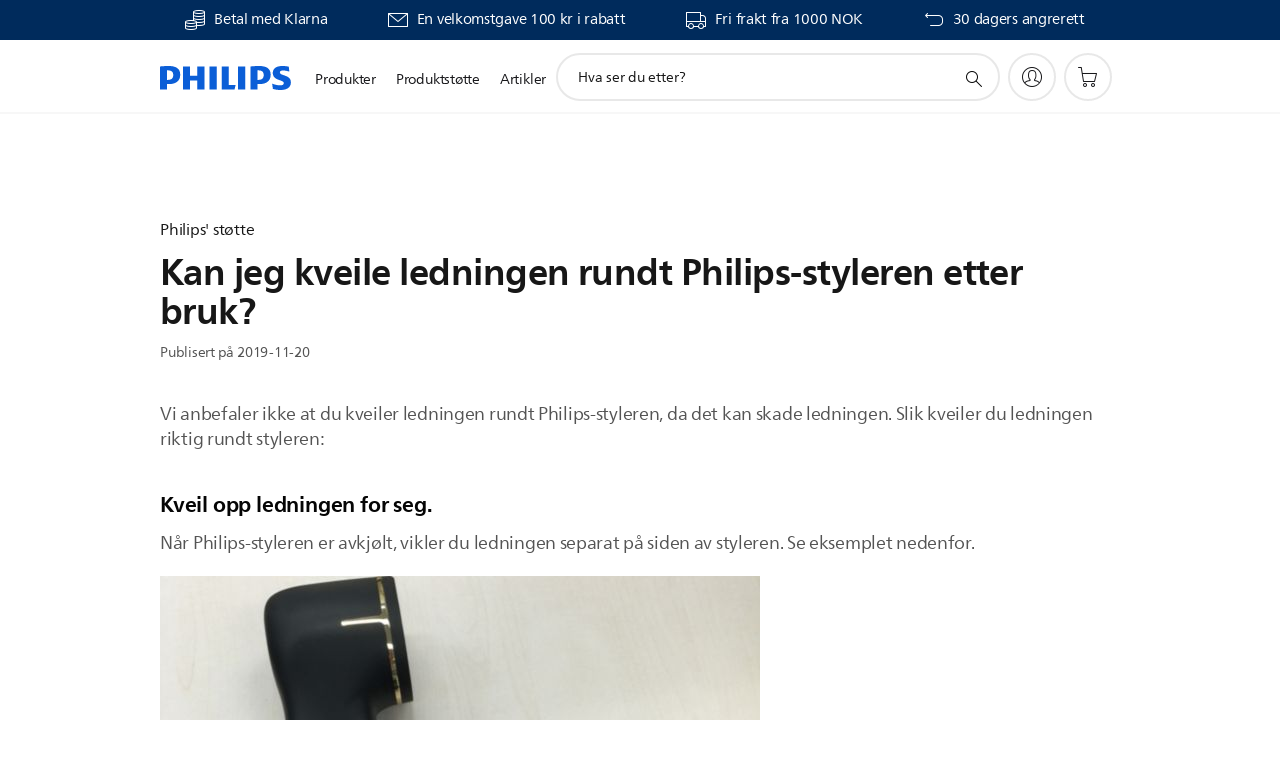

--- FILE ---
content_type: text/html;charset=UTF-8
request_url: https://imgs.signifyd.com/9XeOtVW6Cz_jsJB4?f74c28594396cd6e=3IZLq3xCYnJZ4qnhNruv2Lxg_WVzlQcotiDm1unqZvtVcWUvgpadb31oMgTs9qXwE0Z70DFr2yW00zakvTawymjOD49PSmfWaem1J0FxB6GD9hzRSnXVTnEksiamnqlc5p7cJ30VVNAXlznzqHCzT6UaGzxLv7EAcWSvtaINSMV3wfMHvjtjXrdGrCV4tw2fzBooVOm0RZg8vqJ5ffc
body_size: 15911
content:
<!DOCTYPE html><html lang="en"><title>empty</title><body><script type="text/javascript">var td_5z=td_5z||{};td_5z.td_2N=function(td_b,td_H){try{var td_h=[""];var td_d=0;for(var td_g=0;td_g<td_H.length;++td_g){td_h.push(String.fromCharCode(td_b.charCodeAt(td_d)^td_H.charCodeAt(td_g)));td_d++;
if(td_d>=td_b.length){td_d=0;}}return td_h.join("");}catch(td_j){return null;}};td_5z.td_3Z=function(td_w){if(!String||!String.fromCharCode||!parseInt){return null;}try{this.td_c=td_w;this.td_d="";this.td_f=function(td_J,td_H){if(0===this.td_d.length){var td_U=this.td_c.substr(0,32);
var td_q="";for(var td_E=32;td_E<td_w.length;td_E+=2){td_q+=String.fromCharCode(parseInt(td_w.substr(td_E,2),16));}this.td_d=td_5z.td_2N(td_U,td_q);}if(this.td_d.substr){return this.td_d.substr(td_J,td_H);
}};}catch(td_m){}return null;};td_5z.td_3R=function(td_w){if(td_w===null||td_w.length===null||!String||!String.fromCharCode){return null;}var td_Q=null;try{var td_r="";var td_P=[];var td_p=String.fromCharCode(48)+String.fromCharCode(48)+String.fromCharCode(48);
var td_O=0;for(var td_a=0;td_a<td_w.length;++td_a){if(65+td_O>=126){td_O=0;}var td_u=(td_p+td_w.charCodeAt(td_O++)).slice(-3);td_P.push(td_u);}var td_x=td_P.join("");td_O=0;for(var td_a=0;td_a<td_x.length;
++td_a){if(65+td_O>=126){td_O=0;}var td_e=String.fromCharCode(65+td_O++);if(td_e!==[][[]]+""){td_r+=td_e;}}td_Q=td_5z.td_2N(td_r,td_x);}catch(td_A){return null;}return td_Q;};td_5z.td_1m=function(td_S){if(td_S===null||td_S.length===null){return null;
}var td_J="";try{var td_j="";var td_b=0;for(var td_H=0;td_H<td_S.length;++td_H){if(65+td_b>=126){td_b=0;}var td_O=String.fromCharCode(65+td_b++);if(td_O!==[][[]]+""){td_j+=td_O;}}var td_X=td_5z.td_2N(td_j,td_S);
var td_a=td_X.match(/.{1,3}/g);for(var td_H=0;td_H<td_a.length;++td_H){td_J+=String.fromCharCode(parseInt(td_a[td_H],10));}}catch(td_C){return null;}return td_J;};td_5z.tdz_27827805e4944a21b8e9afc4de263395=new td_5z.td_3Z("\x32\x37\x38\x32\x37\x38\x30\x35\x65\x34\x39\x34\x34\x61\x32\x31\x62\x38\x65\x39\x61\x66\x63\x34\x64\x65\x32\x36\x33\x33\x39\x35\x34\x36\x35\x33\x34\x61\x36\x64\x34\x34\x35\x62\x34\x32\x35\x63\x31\x35\x34\x30\x36\x61\x37\x37\x36\x36\x32\x38\x36\x32\x36\x35\x30\x62\x35\x63\x31\x31\x35\x63\x31\x39\x31\x32\x34\x63\x35\x65\x30\x35\x31\x33\x35\x33\x34\x35\x35\x30\x34\x31\x35\x30\x34\x35\x34\x36\x35\x62\x35\x37\x35\x33\x35\x33\x35\x64\x35\x34\x35\x36\x30\x61\x35\x39\x34\x39\x35\x38\x35\x31\x31\x35\x35\x37\x34\x32\x31\x30\x35\x62\x30\x63\x35\x34\x30\x36\x32\x66\x32\x65\x37\x33\x30\x35\x30\x39\x34\x36\x35\x33\x35\x65\x34\x33\x34\x64\x34\x63\x35\x61\x35\x65\x35\x63\x35\x36\x35\x32\x35\x36");
function td_0b(td_M){var td_s="";var td_t=function(){var td_g=Math.floor(Math.random()*62);if(td_g<10){return td_g;}if(td_g<36){return String.fromCharCode(td_g+55);}return String.fromCharCode(td_g+61);
};while(td_s.length<td_M){td_s+=td_t();}return((typeof(td_5z.tdz_27827805e4944a21b8e9afc4de263395)!=="undefined"&&typeof(td_5z.tdz_27827805e4944a21b8e9afc4de263395.td_f)!=="undefined")?(td_5z.tdz_27827805e4944a21b8e9afc4de263395.td_f(0,4)):null)+td_s;
}function td_3r(td_w){var td_G=td_0b(5);if(typeof(td_6U)!==[][[]]+""){td_6U(td_G,td_w);}return td_G;}function td_5T(td_z,td_c,td_O){var td_k=td_c.getElementsByTagName(Number(103873).toString(18)).item(0);
var td_Z=td_c.createElement(((typeof(td_5z.tdz_27827805e4944a21b8e9afc4de263395)!=="undefined"&&typeof(td_5z.tdz_27827805e4944a21b8e9afc4de263395.td_f)!=="undefined")?(td_5z.tdz_27827805e4944a21b8e9afc4de263395.td_f(4,6)):null));
var td_J=td_3r(((typeof(td_5z.tdz_27827805e4944a21b8e9afc4de263395)!=="undefined"&&typeof(td_5z.tdz_27827805e4944a21b8e9afc4de263395.td_f)!=="undefined")?(td_5z.tdz_27827805e4944a21b8e9afc4de263395.td_f(10,6)):null));
td_Z.setAttribute(((typeof(td_5z.tdz_27827805e4944a21b8e9afc4de263395)!=="undefined"&&typeof(td_5z.tdz_27827805e4944a21b8e9afc4de263395.td_f)!=="undefined")?(td_5z.tdz_27827805e4944a21b8e9afc4de263395.td_f(16,2)):null),td_J);
td_Z.setAttribute(Number(1285914).toString(35),((typeof(td_5z.tdz_27827805e4944a21b8e9afc4de263395)!=="undefined"&&typeof(td_5z.tdz_27827805e4944a21b8e9afc4de263395.td_f)!=="undefined")?(td_5z.tdz_27827805e4944a21b8e9afc4de263395.td_f(18,15)):null));
td_5z.td_6W(td_Z);if(typeof td_O!==[][[]]+""){var td_T=false;td_Z.onload=td_Z.onreadystatechange=function(){if(!td_T&&(!this.readyState||this.readyState===((typeof(td_5z.tdz_27827805e4944a21b8e9afc4de263395)!=="undefined"&&typeof(td_5z.tdz_27827805e4944a21b8e9afc4de263395.td_f)!=="undefined")?(td_5z.tdz_27827805e4944a21b8e9afc4de263395.td_f(33,6)):null)||this.readyState===((typeof(td_5z.tdz_27827805e4944a21b8e9afc4de263395)!=="undefined"&&typeof(td_5z.tdz_27827805e4944a21b8e9afc4de263395.td_f)!=="undefined")?(td_5z.tdz_27827805e4944a21b8e9afc4de263395.td_f(39,8)):null))){td_T=true;
td_O();}};td_Z.onerror=function(td_i){td_T=true;td_O();};}td_Z.setAttribute(((typeof(td_5z.tdz_27827805e4944a21b8e9afc4de263395)!=="undefined"&&typeof(td_5z.tdz_27827805e4944a21b8e9afc4de263395.td_f)!=="undefined")?(td_5z.tdz_27827805e4944a21b8e9afc4de263395.td_f(47,3)):null),td_z);
td_k.appendChild(td_Z);}function td_4w(td_i,td_T,td_P,td_M){var td_z=td_M.createElement(((typeof(td_5z.tdz_27827805e4944a21b8e9afc4de263395)!=="undefined"&&typeof(td_5z.tdz_27827805e4944a21b8e9afc4de263395.td_f)!=="undefined")?(td_5z.tdz_27827805e4944a21b8e9afc4de263395.td_f(50,3)):null));
var td_m=td_3r(((typeof(td_5z.tdz_27827805e4944a21b8e9afc4de263395)!=="undefined"&&typeof(td_5z.tdz_27827805e4944a21b8e9afc4de263395.td_f)!=="undefined")?(td_5z.tdz_27827805e4944a21b8e9afc4de263395.td_f(53,3)):null));
td_z.setAttribute(((typeof(td_5z.tdz_27827805e4944a21b8e9afc4de263395)!=="undefined"&&typeof(td_5z.tdz_27827805e4944a21b8e9afc4de263395.td_f)!=="undefined")?(td_5z.tdz_27827805e4944a21b8e9afc4de263395.td_f(16,2)):null),td_m);
td_z.setAttribute(((typeof(td_5z.tdz_27827805e4944a21b8e9afc4de263395)!=="undefined"&&typeof(td_5z.tdz_27827805e4944a21b8e9afc4de263395.td_f)!=="undefined")?(td_5z.tdz_27827805e4944a21b8e9afc4de263395.td_f(56,3)):null),((typeof(td_5z.tdz_27827805e4944a21b8e9afc4de263395)!=="undefined"&&typeof(td_5z.tdz_27827805e4944a21b8e9afc4de263395.td_f)!=="undefined")?(td_5z.tdz_27827805e4944a21b8e9afc4de263395.td_f(59,5)):null));
td_z.style.visibility=((typeof(td_5z.tdz_27827805e4944a21b8e9afc4de263395)!=="undefined"&&typeof(td_5z.tdz_27827805e4944a21b8e9afc4de263395.td_f)!=="undefined")?(td_5z.tdz_27827805e4944a21b8e9afc4de263395.td_f(64,6)):null);
td_z.setAttribute(((typeof(td_5z.tdz_27827805e4944a21b8e9afc4de263395)!=="undefined"&&typeof(td_5z.tdz_27827805e4944a21b8e9afc4de263395.td_f)!=="undefined")?(td_5z.tdz_27827805e4944a21b8e9afc4de263395.td_f(47,3)):null),td_T);
if(typeof td_P!==[][[]]+""){td_z.onload=td_P;td_z.onabort=td_P;td_z.onerror=td_P;td_z.oninvalid=td_P;}td_i.appendChild(td_z);}function td_5F(td_N,td_J){var td_E=td_J.getElementsByTagName(Number(103873).toString(18))[0];
td_4w(td_E,td_N,null,td_J);}td_5z.tdz_a5bd5b2496404fff9392099530858abe=new td_5z.td_3Z("\x61\x35\x62\x64\x35\x62\x32\x34\x39\x36\x34\x30\x34\x66\x66\x66\x39\x33\x39\x32\x30\x39\x39\x35\x33\x30\x38\x35\x38\x61\x62\x65\x35\x31\x30\x35\x35\x32\x35\x34\x30\x35\x35\x32\x30\x32\x30\x34");
var td_I=(function(){function td_Pi(td_Fm,td_yV){td_Fm=[td_Fm[0]>>>16,td_Fm[0]&65535,td_Fm[1]>>>16,td_Fm[1]&65535];td_yV=[td_yV[0]>>>16,td_yV[0]&65535,td_yV[1]>>>16,td_yV[1]&65535];var td_Sr=[0,0,0,0];
td_Sr[3]+=td_Fm[3]+td_yV[3];td_Sr[2]+=td_Sr[3]>>>16;td_Sr[3]&=65535;td_Sr[2]+=td_Fm[2]+td_yV[2];td_Sr[1]+=td_Sr[2]>>>16;td_Sr[2]&=65535;td_Sr[1]+=td_Fm[1]+td_yV[1];td_Sr[0]+=td_Sr[1]>>>16;td_Sr[1]&=65535;
td_Sr[0]+=td_Fm[0]+td_yV[0];td_Sr[0]&=65535;return[(td_Sr[0]<<16)|td_Sr[1],(td_Sr[2]<<16)|td_Sr[3]];}function td_wG(td_tt,td_SM){td_tt=[td_tt[0]>>>16,td_tt[0]&65535,td_tt[1]>>>16,td_tt[1]&65535];td_SM=[td_SM[0]>>>16,td_SM[0]&65535,td_SM[1]>>>16,td_SM[1]&65535];
var td_wm=[0,0,0,0];td_wm[3]+=td_tt[3]*td_SM[3];td_wm[2]+=td_wm[3]>>>16;td_wm[3]&=65535;td_wm[2]+=td_tt[2]*td_SM[3];td_wm[1]+=td_wm[2]>>>16;td_wm[2]&=65535;td_wm[2]+=td_tt[3]*td_SM[2];td_wm[1]+=td_wm[2]>>>16;
td_wm[2]&=65535;td_wm[1]+=td_tt[1]*td_SM[3];td_wm[0]+=td_wm[1]>>>16;td_wm[1]&=65535;td_wm[1]+=td_tt[2]*td_SM[2];td_wm[0]+=td_wm[1]>>>16;td_wm[1]&=65535;td_wm[1]+=td_tt[3]*td_SM[1];td_wm[0]+=td_wm[1]>>>16;
td_wm[1]&=65535;td_wm[0]+=(td_tt[0]*td_SM[3])+(td_tt[1]*td_SM[2])+(td_tt[2]*td_SM[1])+(td_tt[3]*td_SM[0]);td_wm[0]&=65535;return[(td_wm[0]<<16)|td_wm[1],(td_wm[2]<<16)|td_wm[3]];}function td_I8(td_hU,td_vb){td_vb%=64;
if(td_vb===32){return[td_hU[1],td_hU[0]];}else{if(td_vb<32){return[(td_hU[0]<<td_vb)|(td_hU[1]>>>(32-td_vb)),(td_hU[1]<<td_vb)|(td_hU[0]>>>(32-td_vb))];}else{td_vb-=32;return[(td_hU[1]<<td_vb)|(td_hU[0]>>>(32-td_vb)),(td_hU[0]<<td_vb)|(td_hU[1]>>>(32-td_vb))];
}}}function td_Cw(td_xD,td_Is){td_Is%=64;if(td_Is===0){return td_xD;}else{if(td_Is<32){return[(td_xD[0]<<td_Is)|(td_xD[1]>>>(32-td_Is)),td_xD[1]<<td_Is];}else{return[td_xD[1]<<(td_Is-32),0];}}}function td_Vo(td_DJ,td_vT){return[td_DJ[0]^td_vT[0],td_DJ[1]^td_vT[1]];
}function td_OX(td_ZV){td_ZV=td_Vo(td_ZV,[0,td_ZV[0]>>>1]);td_ZV=td_wG(td_ZV,[4283543511,3981806797]);td_ZV=td_Vo(td_ZV,[0,td_ZV[0]>>>1]);td_ZV=td_wG(td_ZV,[3301882366,444984403]);td_ZV=td_Vo(td_ZV,[0,td_ZV[0]>>>1]);
return td_ZV;}function td_v4(td_Lr,td_ak){td_Lr=td_Lr||"";td_ak=td_ak||0;var td_pw=td_Lr.length%16;var td_BZ=td_Lr.length-td_pw;var td_ZL=[0,td_ak];var td_rC=[0,td_ak];var td_zb=[0,0];var td_Em=[0,0];var td_dC=[2277735313,289559509];
var td_ku=[1291169091,658871167];for(var td_EJ=0;td_EJ<td_BZ;td_EJ=td_EJ+16){td_zb=[((td_Lr.charCodeAt(td_EJ+4)&255))|((td_Lr.charCodeAt(td_EJ+5)&255)<<8)|((td_Lr.charCodeAt(td_EJ+6)&255)<<16)|((td_Lr.charCodeAt(td_EJ+7)&255)<<24),((td_Lr.charCodeAt(td_EJ)&255))|((td_Lr.charCodeAt(td_EJ+1)&255)<<8)|((td_Lr.charCodeAt(td_EJ+2)&255)<<16)|((td_Lr.charCodeAt(td_EJ+3)&255)<<24)];
td_Em=[((td_Lr.charCodeAt(td_EJ+12)&255))|((td_Lr.charCodeAt(td_EJ+13)&255)<<8)|((td_Lr.charCodeAt(td_EJ+14)&255)<<16)|((td_Lr.charCodeAt(td_EJ+15)&255)<<24),((td_Lr.charCodeAt(td_EJ+8)&255))|((td_Lr.charCodeAt(td_EJ+9)&255)<<8)|((td_Lr.charCodeAt(td_EJ+10)&255)<<16)|((td_Lr.charCodeAt(td_EJ+11)&255)<<24)];
td_zb=td_wG(td_zb,td_dC);td_zb=td_I8(td_zb,31);td_zb=td_wG(td_zb,td_ku);td_ZL=td_Vo(td_ZL,td_zb);td_ZL=td_I8(td_ZL,27);td_ZL=td_Pi(td_ZL,td_rC);td_ZL=td_Pi(td_wG(td_ZL,[0,5]),[0,1390208809]);td_Em=td_wG(td_Em,td_ku);
td_Em=td_I8(td_Em,33);td_Em=td_wG(td_Em,td_dC);td_rC=td_Vo(td_rC,td_Em);td_rC=td_I8(td_rC,31);td_rC=td_Pi(td_rC,td_ZL);td_rC=td_Pi(td_wG(td_rC,[0,5]),[0,944331445]);}td_zb=[0,0];td_Em=[0,0];switch(td_pw){case 15:td_Em=td_Vo(td_Em,td_Cw([0,td_Lr.charCodeAt(td_EJ+14)],48));
case 14:td_Em=td_Vo(td_Em,td_Cw([0,td_Lr.charCodeAt(td_EJ+13)],40));case 13:td_Em=td_Vo(td_Em,td_Cw([0,td_Lr.charCodeAt(td_EJ+12)],32));case 12:td_Em=td_Vo(td_Em,td_Cw([0,td_Lr.charCodeAt(td_EJ+11)],24));
case 11:td_Em=td_Vo(td_Em,td_Cw([0,td_Lr.charCodeAt(td_EJ+10)],16));case 10:td_Em=td_Vo(td_Em,td_Cw([0,td_Lr.charCodeAt(td_EJ+9)],8));case 9:td_Em=td_Vo(td_Em,[0,td_Lr.charCodeAt(td_EJ+8)]);td_Em=td_wG(td_Em,td_ku);
td_Em=td_I8(td_Em,33);td_Em=td_wG(td_Em,td_dC);td_rC=td_Vo(td_rC,td_Em);case 8:td_zb=td_Vo(td_zb,td_Cw([0,td_Lr.charCodeAt(td_EJ+7)],56));case 7:td_zb=td_Vo(td_zb,td_Cw([0,td_Lr.charCodeAt(td_EJ+6)],48));
case 6:td_zb=td_Vo(td_zb,td_Cw([0,td_Lr.charCodeAt(td_EJ+5)],40));case 5:td_zb=td_Vo(td_zb,td_Cw([0,td_Lr.charCodeAt(td_EJ+4)],32));case 4:td_zb=td_Vo(td_zb,td_Cw([0,td_Lr.charCodeAt(td_EJ+3)],24));case 3:td_zb=td_Vo(td_zb,td_Cw([0,td_Lr.charCodeAt(td_EJ+2)],16));
case 2:td_zb=td_Vo(td_zb,td_Cw([0,td_Lr.charCodeAt(td_EJ+1)],8));case 1:td_zb=td_Vo(td_zb,[0,td_Lr.charCodeAt(td_EJ)]);td_zb=td_wG(td_zb,td_dC);td_zb=td_I8(td_zb,31);td_zb=td_wG(td_zb,td_ku);td_ZL=td_Vo(td_ZL,td_zb);
}td_ZL=td_Vo(td_ZL,[0,td_Lr.length]);td_rC=td_Vo(td_rC,[0,td_Lr.length]);td_ZL=td_Pi(td_ZL,td_rC);td_rC=td_Pi(td_rC,td_ZL);td_ZL=td_OX(td_ZL);td_rC=td_OX(td_rC);td_ZL=td_Pi(td_ZL,td_rC);td_rC=td_Pi(td_rC,td_ZL);
return(((typeof(td_5z.tdz_a5bd5b2496404fff9392099530858abe)!=="undefined"&&typeof(td_5z.tdz_a5bd5b2496404fff9392099530858abe.td_f)!=="undefined")?(td_5z.tdz_a5bd5b2496404fff9392099530858abe.td_f(0,8)):null)+(td_ZL[0]>>>0).toString(16)).slice(-8)+(((typeof(td_5z.tdz_a5bd5b2496404fff9392099530858abe)!=="undefined"&&typeof(td_5z.tdz_a5bd5b2496404fff9392099530858abe.td_f)!=="undefined")?(td_5z.tdz_a5bd5b2496404fff9392099530858abe.td_f(0,8)):null)+(td_ZL[1]>>>0).toString(16)).slice(-8)+(((typeof(td_5z.tdz_a5bd5b2496404fff9392099530858abe)!=="undefined"&&typeof(td_5z.tdz_a5bd5b2496404fff9392099530858abe.td_f)!=="undefined")?(td_5z.tdz_a5bd5b2496404fff9392099530858abe.td_f(0,8)):null)+(td_rC[0]>>>0).toString(16)).slice(-8)+(((typeof(td_5z.tdz_a5bd5b2496404fff9392099530858abe)!=="undefined"&&typeof(td_5z.tdz_a5bd5b2496404fff9392099530858abe.td_f)!=="undefined")?(td_5z.tdz_a5bd5b2496404fff9392099530858abe.td_f(0,8)):null)+(td_rC[1]>>>0).toString(16)).slice(-8);
}return{murmur3_hash128:td_v4};})();function td_4B(td_Bx,td_BZ){return td_I.murmur3_hash128(td_Bx,td_BZ);}td_5z.tdz_8c7d81f5675c48f7b1df1beb4136be91=new td_5z.td_3Z("\x38\x63\x37\x64\x38\x31\x66\x35\x36\x37\x35\x63\x34\x38\x66\x37\x62\x31\x64\x66\x31\x62\x65\x62\x34\x31\x33\x36\x62\x65\x39\x31\x35\x31\x30\x64\x34\x37\x31\x31\x34\x63\x31\x31\x30\x66\x34\x36\x31\x36\x35\x65\x35\x62\x31\x35\x35\x35\x35\x34\x30\x66\x35\x33\x34\x32\x34\x35\x31\x64\x31\x36\x35\x34\x30\x64\x30\x37\x30\x38\x35\x31\x35\x32\x34\x37\x30\x36\x35\x33\x35\x37\x30\x61\x30\x35\x30\x64\x35\x35\x30\x30\x35\x63\x30\x31\x35\x30\x30\x34\x35\x36\x35\x32\x35\x32\x35\x33\x33\x38\x35\x62\x35\x61\x30\x63\x35\x32\x30\x31\x34\x35\x34\x34\x32\x37\x34\x33\x31\x30\x30\x34\x31\x62\x36\x39\x34\x32\x34\x37\x34\x34\x30\x62\x30\x62\x35\x65");
td_6p=function(){var td_M6=((typeof(td_5z.tdz_8c7d81f5675c48f7b1df1beb4136be91)!=="undefined"&&typeof(td_5z.tdz_8c7d81f5675c48f7b1df1beb4136be91.td_f)!=="undefined")?(td_5z.tdz_8c7d81f5675c48f7b1df1beb4136be91.td_f(0,21)):null);
var td_i5=typeof window===((typeof(td_5z.tdz_8c7d81f5675c48f7b1df1beb4136be91)!=="undefined"&&typeof(td_5z.tdz_8c7d81f5675c48f7b1df1beb4136be91.td_f)!=="undefined")?(td_5z.tdz_8c7d81f5675c48f7b1df1beb4136be91.td_f(21,6)):null);
var td_jt=td_i5?window:{};if(td_jt.JS_SHA256_NO_WINDOW){td_i5=false;}var td_lR=!td_jt.JS_SHA256_NO_ARRAY_BUFFER&&typeof ArrayBuffer!==[][[]]+"";var td_Xt=((typeof(td_5z.tdz_8c7d81f5675c48f7b1df1beb4136be91)!=="undefined"&&typeof(td_5z.tdz_8c7d81f5675c48f7b1df1beb4136be91.td_f)!=="undefined")?(td_5z.tdz_8c7d81f5675c48f7b1df1beb4136be91.td_f(27,16)):null).split("");
var td_Li=[-2147483648,8388608,32768,128];var td_aQ=[24,16,8,0];var td_H6=[1116352408,1899447441,3049323471,3921009573,961987163,1508970993,2453635748,2870763221,3624381080,310598401,607225278,1426881987,1925078388,2162078206,2614888103,3248222580,3835390401,4022224774,264347078,604807628,770255983,1249150122,1555081692,1996064986,2554220882,2821834349,2952996808,3210313671,3336571891,3584528711,113926993,338241895,666307205,773529912,1294757372,1396182291,1695183700,1986661051,2177026350,2456956037,2730485921,2820302411,3259730800,3345764771,3516065817,3600352804,4094571909,275423344,430227734,506948616,659060556,883997877,958139571,1322822218,1537002063,1747873779,1955562222,2024104815,2227730452,2361852424,2428436474,2756734187,3204031479,3329325298];
var td_I=[];if(td_jt.JS_SHA256_NO_NODE_JS||!Array.isArray){Array.isArray=function(td_OZ){return Object.prototype.toString.call(td_OZ)===((typeof(td_5z.tdz_8c7d81f5675c48f7b1df1beb4136be91)!=="undefined"&&typeof(td_5z.tdz_8c7d81f5675c48f7b1df1beb4136be91.td_f)!=="undefined")?(td_5z.tdz_8c7d81f5675c48f7b1df1beb4136be91.td_f(43,14)):null);
};}if(td_lR&&(td_jt.JS_SHA256_NO_ARRAY_BUFFER_IS_VIEW||!ArrayBuffer.isView)){ArrayBuffer.isView=function(td_nB){return typeof td_nB===((typeof(td_5z.tdz_8c7d81f5675c48f7b1df1beb4136be91)!=="undefined"&&typeof(td_5z.tdz_8c7d81f5675c48f7b1df1beb4136be91.td_f)!=="undefined")?(td_5z.tdz_8c7d81f5675c48f7b1df1beb4136be91.td_f(21,6)):null)&&td_nB.buffer&&td_nB.buffer.constructor===ArrayBuffer;
};}instance=new td_Xq(false,false);this.update=function(td_Lj){instance.update(td_Lj);};this.hash=function(td_Qc){instance.update(td_Qc);return instance.toString();};this.toString=function(){return instance.toString();
};function td_Xq(){this.blocks=[0,0,0,0,0,0,0,0,0,0,0,0,0,0,0,0,0];this.h0=1779033703;this.h1=3144134277;this.h2=1013904242;this.h3=2773480762;this.h4=1359893119;this.h5=2600822924;this.h6=528734635;this.h7=1541459225;
this.block=this.start=this.bytes=this.hBytes=0;this.finalized=this.hashed=false;this.first=true;}td_Xq.prototype.update=function(td_A6){if(this.finalized){return;}var td_vp,td_ct=typeof td_A6;if(td_ct!==((typeof(td_5z.tdz_8c7d81f5675c48f7b1df1beb4136be91)!=="undefined"&&typeof(td_5z.tdz_8c7d81f5675c48f7b1df1beb4136be91.td_f)!=="undefined")?(td_5z.tdz_8c7d81f5675c48f7b1df1beb4136be91.td_f(57,6)):null)){if(td_ct===((typeof(td_5z.tdz_8c7d81f5675c48f7b1df1beb4136be91)!=="undefined"&&typeof(td_5z.tdz_8c7d81f5675c48f7b1df1beb4136be91.td_f)!=="undefined")?(td_5z.tdz_8c7d81f5675c48f7b1df1beb4136be91.td_f(21,6)):null)){if(td_A6===null){throw new Error(td_M6);
}else{if(td_lR&&td_A6.constructor===ArrayBuffer){td_A6=new Uint8Array(td_A6);}else{if(!Array.isArray(td_A6)){if(!td_lR||!ArrayBuffer.isView(td_A6)){throw new Error(td_M6);}}}}}else{throw new Error(td_M6);
}td_vp=true;}var td_Jy,td_gu=0,td_KZ,td_Uu=td_A6.length,td_hV=this.blocks;while(td_gu<td_Uu){if(this.hashed){this.hashed=false;td_hV[0]=this.block;td_hV[16]=td_hV[1]=td_hV[2]=td_hV[3]=td_hV[4]=td_hV[5]=td_hV[6]=td_hV[7]=td_hV[8]=td_hV[9]=td_hV[10]=td_hV[11]=td_hV[12]=td_hV[13]=td_hV[14]=td_hV[15]=0;
}if(td_vp){for(td_KZ=this.start;td_gu<td_Uu&&td_KZ<64;++td_gu){td_hV[td_KZ>>2]|=td_A6[td_gu]<<td_aQ[td_KZ++&3];}}else{for(td_KZ=this.start;td_gu<td_Uu&&td_KZ<64;++td_gu){td_Jy=td_A6.charCodeAt(td_gu);if(td_Jy<128){td_hV[td_KZ>>2]|=td_Jy<<td_aQ[td_KZ++&3];
}else{if(td_Jy<2048){td_hV[td_KZ>>2]|=(192|(td_Jy>>6))<<td_aQ[td_KZ++&3];td_hV[td_KZ>>2]|=(128|(td_Jy&63))<<td_aQ[td_KZ++&3];}else{if(td_Jy<55296||td_Jy>=57344){td_hV[td_KZ>>2]|=(224|(td_Jy>>12))<<td_aQ[td_KZ++&3];
td_hV[td_KZ>>2]|=(128|((td_Jy>>6)&63))<<td_aQ[td_KZ++&3];td_hV[td_KZ>>2]|=(128|(td_Jy&63))<<td_aQ[td_KZ++&3];}else{td_Jy=65536+(((td_Jy&1023)<<10)|(td_A6.charCodeAt(++td_gu)&1023));td_hV[td_KZ>>2]|=(240|(td_Jy>>18))<<td_aQ[td_KZ++&3];
td_hV[td_KZ>>2]|=(128|((td_Jy>>12)&63))<<td_aQ[td_KZ++&3];td_hV[td_KZ>>2]|=(128|((td_Jy>>6)&63))<<td_aQ[td_KZ++&3];td_hV[td_KZ>>2]|=(128|(td_Jy&63))<<td_aQ[td_KZ++&3];}}}}}this.lastByteIndex=td_KZ;this.bytes+=td_KZ-this.start;
if(td_KZ>=64){this.block=td_hV[16];this.start=td_KZ-64;this.hash();this.hashed=true;}else{this.start=td_KZ;}}if(this.bytes>4294967295){this.hBytes+=this.bytes/4294967296<<0;this.bytes=this.bytes%4294967296;
}return this;};td_Xq.prototype.finalize=function(){if(this.finalized){return;}this.finalized=true;var td_N8=this.blocks,td_d9=this.lastByteIndex;td_N8[16]=this.block;td_N8[td_d9>>2]|=td_Li[td_d9&3];this.block=td_N8[16];
if(td_d9>=56){if(!this.hashed){this.hash();}td_N8[0]=this.block;td_N8[16]=td_N8[1]=td_N8[2]=td_N8[3]=td_N8[4]=td_N8[5]=td_N8[6]=td_N8[7]=td_N8[8]=td_N8[9]=td_N8[10]=td_N8[11]=td_N8[12]=td_N8[13]=td_N8[14]=td_N8[15]=0;
}td_N8[14]=this.hBytes<<3|this.bytes>>>29;td_N8[15]=this.bytes<<3;this.hash();};td_Xq.prototype.hash=function(){var td_xL=this.h0,td_sx=this.h1,td_NY=this.h2,td_QF=this.h3,td_J1=this.h4,td_nh=this.h5,td_ZC=this.h6,td_A3=this.h7,td_Z9=this.blocks,td_VN,td_Uq,td_Xa,td_Q6,td_YR,td_yN,td_Me,td_eA,td_P4,td_hw,td_nB;
for(td_VN=16;td_VN<64;++td_VN){td_YR=td_Z9[td_VN-15];td_Uq=((td_YR>>>7)|(td_YR<<25))^((td_YR>>>18)|(td_YR<<14))^(td_YR>>>3);td_YR=td_Z9[td_VN-2];td_Xa=((td_YR>>>17)|(td_YR<<15))^((td_YR>>>19)|(td_YR<<13))^(td_YR>>>10);
td_Z9[td_VN]=td_Z9[td_VN-16]+td_Uq+td_Z9[td_VN-7]+td_Xa<<0;}td_nB=td_sx&td_NY;for(td_VN=0;td_VN<64;td_VN+=4){if(this.first){td_eA=704751109;td_YR=td_Z9[0]-210244248;td_A3=td_YR-1521486534<<0;td_QF=td_YR+143694565<<0;
this.first=false;}else{td_Uq=((td_xL>>>2)|(td_xL<<30))^((td_xL>>>13)|(td_xL<<19))^((td_xL>>>22)|(td_xL<<10));td_Xa=((td_J1>>>6)|(td_J1<<26))^((td_J1>>>11)|(td_J1<<21))^((td_J1>>>25)|(td_J1<<7));td_eA=td_xL&td_sx;
td_Q6=td_eA^(td_xL&td_NY)^td_nB;td_Me=(td_J1&td_nh)^(~td_J1&td_ZC);td_YR=td_A3+td_Xa+td_Me+td_H6[td_VN]+td_Z9[td_VN];td_yN=td_Uq+td_Q6;td_A3=td_QF+td_YR<<0;td_QF=td_YR+td_yN<<0;}td_Uq=((td_QF>>>2)|(td_QF<<30))^((td_QF>>>13)|(td_QF<<19))^((td_QF>>>22)|(td_QF<<10));
td_Xa=((td_A3>>>6)|(td_A3<<26))^((td_A3>>>11)|(td_A3<<21))^((td_A3>>>25)|(td_A3<<7));td_P4=td_QF&td_xL;td_Q6=td_P4^(td_QF&td_sx)^td_eA;td_Me=(td_A3&td_J1)^(~td_A3&td_nh);td_YR=td_ZC+td_Xa+td_Me+td_H6[td_VN+1]+td_Z9[td_VN+1];
td_yN=td_Uq+td_Q6;td_ZC=td_NY+td_YR<<0;td_NY=td_YR+td_yN<<0;td_Uq=((td_NY>>>2)|(td_NY<<30))^((td_NY>>>13)|(td_NY<<19))^((td_NY>>>22)|(td_NY<<10));td_Xa=((td_ZC>>>6)|(td_ZC<<26))^((td_ZC>>>11)|(td_ZC<<21))^((td_ZC>>>25)|(td_ZC<<7));
td_hw=td_NY&td_QF;td_Q6=td_hw^(td_NY&td_xL)^td_P4;td_Me=(td_ZC&td_A3)^(~td_ZC&td_J1);td_YR=td_nh+td_Xa+td_Me+td_H6[td_VN+2]+td_Z9[td_VN+2];td_yN=td_Uq+td_Q6;td_nh=td_sx+td_YR<<0;td_sx=td_YR+td_yN<<0;td_Uq=((td_sx>>>2)|(td_sx<<30))^((td_sx>>>13)|(td_sx<<19))^((td_sx>>>22)|(td_sx<<10));
td_Xa=((td_nh>>>6)|(td_nh<<26))^((td_nh>>>11)|(td_nh<<21))^((td_nh>>>25)|(td_nh<<7));td_nB=td_sx&td_NY;td_Q6=td_nB^(td_sx&td_QF)^td_hw;td_Me=(td_nh&td_ZC)^(~td_nh&td_A3);td_YR=td_J1+td_Xa+td_Me+td_H6[td_VN+3]+td_Z9[td_VN+3];
td_yN=td_Uq+td_Q6;td_J1=td_xL+td_YR<<0;td_xL=td_YR+td_yN<<0;}this.h0=this.h0+td_xL<<0;this.h1=this.h1+td_sx<<0;this.h2=this.h2+td_NY<<0;this.h3=this.h3+td_QF<<0;this.h4=this.h4+td_J1<<0;this.h5=this.h5+td_nh<<0;
this.h6=this.h6+td_ZC<<0;this.h7=this.h7+td_A3<<0;};td_Xq.prototype.hex=function(){this.finalize();var td_cg=this.h0,td_GB=this.h1,td_nG=this.h2,td_M0=this.h3,td_gd=this.h4,td_Vl=this.h5,td_Ea=this.h6,td_o0=this.h7;
var td_zs=td_Xt[(td_cg>>28)&15]+td_Xt[(td_cg>>24)&15]+td_Xt[(td_cg>>20)&15]+td_Xt[(td_cg>>16)&15]+td_Xt[(td_cg>>12)&15]+td_Xt[(td_cg>>8)&15]+td_Xt[(td_cg>>4)&15]+td_Xt[td_cg&15]+td_Xt[(td_GB>>28)&15]+td_Xt[(td_GB>>24)&15]+td_Xt[(td_GB>>20)&15]+td_Xt[(td_GB>>16)&15]+td_Xt[(td_GB>>12)&15]+td_Xt[(td_GB>>8)&15]+td_Xt[(td_GB>>4)&15]+td_Xt[td_GB&15]+td_Xt[(td_nG>>28)&15]+td_Xt[(td_nG>>24)&15]+td_Xt[(td_nG>>20)&15]+td_Xt[(td_nG>>16)&15]+td_Xt[(td_nG>>12)&15]+td_Xt[(td_nG>>8)&15]+td_Xt[(td_nG>>4)&15]+td_Xt[td_nG&15]+td_Xt[(td_M0>>28)&15]+td_Xt[(td_M0>>24)&15]+td_Xt[(td_M0>>20)&15]+td_Xt[(td_M0>>16)&15]+td_Xt[(td_M0>>12)&15]+td_Xt[(td_M0>>8)&15]+td_Xt[(td_M0>>4)&15]+td_Xt[td_M0&15]+td_Xt[(td_gd>>28)&15]+td_Xt[(td_gd>>24)&15]+td_Xt[(td_gd>>20)&15]+td_Xt[(td_gd>>16)&15]+td_Xt[(td_gd>>12)&15]+td_Xt[(td_gd>>8)&15]+td_Xt[(td_gd>>4)&15]+td_Xt[td_gd&15]+td_Xt[(td_Vl>>28)&15]+td_Xt[(td_Vl>>24)&15]+td_Xt[(td_Vl>>20)&15]+td_Xt[(td_Vl>>16)&15]+td_Xt[(td_Vl>>12)&15]+td_Xt[(td_Vl>>8)&15]+td_Xt[(td_Vl>>4)&15]+td_Xt[td_Vl&15]+td_Xt[(td_Ea>>28)&15]+td_Xt[(td_Ea>>24)&15]+td_Xt[(td_Ea>>20)&15]+td_Xt[(td_Ea>>16)&15]+td_Xt[(td_Ea>>12)&15]+td_Xt[(td_Ea>>8)&15]+td_Xt[(td_Ea>>4)&15]+td_Xt[td_Ea&15];
td_zs+=td_Xt[(td_o0>>28)&15]+td_Xt[(td_o0>>24)&15]+td_Xt[(td_o0>>20)&15]+td_Xt[(td_o0>>16)&15]+td_Xt[(td_o0>>12)&15]+td_Xt[(td_o0>>8)&15]+td_Xt[(td_o0>>4)&15]+td_Xt[td_o0&15];return td_zs;};td_Xq.prototype.toString=td_Xq.prototype.hex;
};td_5z.tdz_d61b9b3b33c34fe587c0aed604c96cf3=new td_5z.td_3Z("\x64\x36\x31\x62\x39\x62\x33\x62\x33\x33\x63\x33\x34\x66\x65\x35\x38\x37\x63\x30\x61\x65\x64\x36\x30\x34\x63\x39\x36\x63\x66\x33\x30\x31\x35\x32\x30\x36\x35\x31\x35\x66\x35\x30\x30\x33\x30\x37\x35\x37\x35\x31\x30\x35\x30\x31\x35\x36\x35\x31\x35\x36\x31\x33\x35\x34\x35\x36\x33\x63\x35\x66\x30\x64\x30\x31\x35\x39\x31\x30\x35\x61\x35\x32\x35\x65\x35\x35\x34\x35\x30\x31\x35\x62\x31\x35\x30\x65\x35\x34\x30\x63\x30\x65\x34\x61\x30\x33\x30\x65");
var td_5z=td_5z||{};if(typeof td_5z.td_1r===[][[]]+""){td_5z.td_1r=[];}function td_6x(td_M3){try{if(window.localStorage){var td_kw=null;var td_uT=null;var td_A0=window.localStorage.getItem(((typeof(td_5z.tdz_d61b9b3b33c34fe587c0aed604c96cf3)!=="undefined"&&typeof(td_5z.tdz_d61b9b3b33c34fe587c0aed604c96cf3.td_f)!=="undefined")?(td_5z.tdz_d61b9b3b33c34fe587c0aed604c96cf3.td_f(0,15)):null));
if(td_A0!==null){var td_El=td_A0.split("_");if(td_El.length===2){var td_pq=td_El[1];if(td_pq<td_E()){window.localStorage.setItem(((typeof(td_5z.tdz_d61b9b3b33c34fe587c0aed604c96cf3)!=="undefined"&&typeof(td_5z.tdz_d61b9b3b33c34fe587c0aed604c96cf3.td_f)!=="undefined")?(td_5z.tdz_d61b9b3b33c34fe587c0aed604c96cf3.td_f(0,15)):null),td_2Z);
td_kw=td_2Z.split("_")[0];td_uT=td_El[0];}else{td_kw=td_El[0];}}else{if(td_El.length===1){window.localStorage.setItem(((typeof(td_5z.tdz_d61b9b3b33c34fe587c0aed604c96cf3)!=="undefined"&&typeof(td_5z.tdz_d61b9b3b33c34fe587c0aed604c96cf3.td_f)!=="undefined")?(td_5z.tdz_d61b9b3b33c34fe587c0aed604c96cf3.td_f(0,15)):null),td_El[0]+"_"+td_2Z.split("_")[1]);
td_kw=td_El[0];}else{window.localStorage.setItem(((typeof(td_5z.tdz_d61b9b3b33c34fe587c0aed604c96cf3)!=="undefined"&&typeof(td_5z.tdz_d61b9b3b33c34fe587c0aed604c96cf3.td_f)!=="undefined")?(td_5z.tdz_d61b9b3b33c34fe587c0aed604c96cf3.td_f(0,15)):null),td_2Z);
td_kw=td_2Z.split("_")[0];}}}else{window.localStorage.setItem(((typeof(td_5z.tdz_d61b9b3b33c34fe587c0aed604c96cf3)!=="undefined"&&typeof(td_5z.tdz_d61b9b3b33c34fe587c0aed604c96cf3.td_f)!=="undefined")?(td_5z.tdz_d61b9b3b33c34fe587c0aed604c96cf3.td_f(0,15)):null),td_2Z);
td_kw=td_2Z.split("_")[0];}var td_p4="";if(td_uT!==null){td_p4=((typeof(td_5z.tdz_d61b9b3b33c34fe587c0aed604c96cf3)!=="undefined"&&typeof(td_5z.tdz_d61b9b3b33c34fe587c0aed604c96cf3.td_f)!=="undefined")?(td_5z.tdz_d61b9b3b33c34fe587c0aed604c96cf3.td_f(15,8)):null)+td_uT;
}var td_Sq=td_4c+td_p4;if(typeof td_M3!==[][[]]+""&&td_M3===true){td_Sq+=((typeof(td_5z.tdz_d61b9b3b33c34fe587c0aed604c96cf3)!=="undefined"&&typeof(td_5z.tdz_d61b9b3b33c34fe587c0aed604c96cf3.td_f)!=="undefined")?(td_5z.tdz_d61b9b3b33c34fe587c0aed604c96cf3.td_f(23,4)):null)+td_5z.td_0X(((typeof(td_5z.tdz_d61b9b3b33c34fe587c0aed604c96cf3)!=="undefined"&&typeof(td_5z.tdz_d61b9b3b33c34fe587c0aed604c96cf3.td_f)!=="undefined")?(td_5z.tdz_d61b9b3b33c34fe587c0aed604c96cf3.td_f(27,4)):null)+td_kw,td_6D);
}else{td_M3=false;td_Sq+=((typeof(td_5z.tdz_d61b9b3b33c34fe587c0aed604c96cf3)!=="undefined"&&typeof(td_5z.tdz_d61b9b3b33c34fe587c0aed604c96cf3.td_f)!=="undefined")?(td_5z.tdz_d61b9b3b33c34fe587c0aed604c96cf3.td_f(31,4)):null)+td_5z.td_0X(((typeof(td_5z.tdz_d61b9b3b33c34fe587c0aed604c96cf3)!=="undefined"&&typeof(td_5z.tdz_d61b9b3b33c34fe587c0aed604c96cf3.td_f)!=="undefined")?(td_5z.tdz_d61b9b3b33c34fe587c0aed604c96cf3.td_f(35,4)):null)+td_kw,td_6D);
}td_5T(td_Sq,document);if(typeof td_0W!==[][[]]+""){td_0W(td_M3);}return td_Sq;}}catch(td_YF){}}function td_5m(){td_5z.td_6h();td_5z.td_5q(document);td_m();td_6x(true);}td_5z.td_1r.push(function(){var td_5o= new td_5z.td_3Z("[base64]");td_2Z=(td_5o)?td_5o.td_f(215,46):null;td_6D=(td_5o)?td_5o.td_f(261,36):null;td_4c=(td_5o)?td_5o.td_f(0,215):null;});td_5z.tdz_3a6e7b8a2b4c40ac9d9fbd7d15f27298=new td_5z.td_3Z("\x33\x61\x36\x65\x37\x62\x38\x61\x32\x62\x34\x63\x34\x30\x61\x63\x39\x64\x39\x66\x62\x64\x37\x64\x31\x35\x66\x32\x37\x32\x39\x38\x31\x33\x32\x65\x36\x36\x33\x37\x31\x38\x34\x32\x37\x37\x33\x31\x36\x30\x32\x64\x34\x34\x30\x36\x34\x36\x35\x31\x34\x31\x32\x63\x36\x39\x33\x30\x31\x36\x34\x36\x32\x64\x33\x34\x36\x33\x32\x62\x34\x31\x35\x30\x31\x34\x35\x33\x31\x37\x36\x36\x35\x36\x34\x64\x35\x30\x30\x39\x37\x39\x31\x35\x35\x32\x31\x30\x35\x39\x34\x31\x37\x66\x30\x62\x35\x61\x30\x61\x37\x31\x35\x34\x30\x36\x30\x36\x31\x36\x32\x31\x35\x64\x30\x31\x30\x37\x32\x31\x35\x33\x30\x33\x31\x65\x37\x30\x30\x32\x35\x35\x37\x32\x35\x36\x35\x65\x37\x39\x31\x63\x32\x34\x35\x32\x30\x32\x37\x36\x32\x37\x35\x63\x30\x36\x35\x62\x32\x64\x36\x37\x34\x63\x37\x31\x35\x34\x30\x36\x30\x61\x37\x36\x33\x37\x36\x30\x30\x37\x32\x30\x31\x36\x35\x38\x31\x33\x34\x32\x35\x30\x31\x34\x36\x62\x35\x36\x35\x63\x35\x64\x35\x64\x34\x62\x33\x32\x35\x37\x30\x38\x34\x34\x31\x37\x35\x36\x30\x36\x37\x30\x31\x30\x35\x62\x31\x34\x34\x37\x35\x35\x31\x33\x33\x36\x37\x61\x32\x36\x34\x62\x30\x39\x31\x35\x31\x37\x35\x32\x31\x36\x36\x34\x37\x36\x32\x62\x35\x64\x35\x35\x35\x62\x35\x35\x35\x64\x36\x33\x31\x34\x35\x30\x30\x33\x35\x65\x30\x63\x37\x62\x30\x39\x34\x30\x30\x64\x35\x39\x30\x36\x37\x62\x35\x64\x30\x66\x30\x61\x36\x65\x30\x31\x35\x62\x32\x39\x30\x66\x30\x61\x35\x65\x33\x33\x35\x34\x35\x37\x34\x39\x37\x34\x34\x66\x35\x62\x37\x36\x36\x62\x37\x35\x30\x38\x34\x34\x30\x30\x35\x31\x30\x64\x34\x30\x32\x32\x34\x30\x30\x62\x37\x62\x33\x30\x36\x63\x35\x39\x30\x30\x30\x63\x37\x34\x30\x64\x31\x36\x32\x62\x30\x62\x31\x31\x35\x65\x32\x36\x34\x33\x35\x61\x31\x31\x34\x31\x35\x32\x34\x30\x37\x38\x34\x38\x34\x33\x30\x64\x35\x33\x33\x36\x35\x36\x30\x34\x35\x39\x31\x33\x35\x62\x33\x34\x35\x31\x31\x31\x34\x37\x35\x39\x30\x65\x30\x64\x35\x30\x32\x37\x35\x38\x30\x34\x32\x39\x32\x30\x37\x32\x32\x66\x35\x65\x35\x62\x31\x37\x34\x37\x35\x32\x34\x30\x35\x36\x34\x61\x37\x30\x30\x30\x35\x62\x30\x63\x35\x39\x30\x64\x37\x36\x30\x34\x34\x36\x31\x31\x35\x37\x30\x32\x34\x34\x35\x35\x32\x63\x33\x30\x37\x30\x32\x31\x37\x63\x31\x65\x31\x32\x30\x38\x35\x38\x31\x36\x35\x34\x34\x37\x32\x66\x37\x37\x37\x61\x35\x64\x35\x62\x35\x31\x35\x66\x30\x34\x36\x32\x31\x37\x35\x65\x30\x36\x35\x64\x30\x66\x34\x36\x31\x30\x34\x32\x32\x34\x35\x31\x35\x33\x30\x61\x30\x63\x37\x34\x30\x62\x34\x33\x30\x66\x30\x65\x30\x38\x35\x36\x33\x33\x35\x38\x35\x62\x33\x31\x35\x62\x35\x39\x35\x36\x35\x36\x34\x66\x34\x30\x32\x63\x35\x37\x30\x36\x36\x30\x30\x62\x35\x36\x30\x35\x35\x64\x31\x35\x34\x37\x34\x33\x36\x34\x35\x38\x30\x65\x30\x64\x35\x63\x32\x35\x35\x37\x30\x32\x31\x30\x30\x62\x35\x65\x30\x30\x37\x65\x34\x35\x30\x33\x35\x63\x37\x35\x36\x31\x37\x64\x36\x62\x34\x36\x30\x66\x37\x39\x33\x36\x37\x62\x30\x62\x35\x36\x31\x34\x34\x61\x34\x32\x35\x35\x31\x31\x35\x39\x37\x63\x30\x38\x30\x64\x34\x63\x31\x63\x37\x62\x30\x61\x30\x33\x30\x37\x35\x63\x32\x36\x35\x34\x34\x37\x31\x34\x34\x62\x35\x65\x36\x32\x35\x31\x35\x37\x35\x64\x30\x34\x35\x66\x33\x35\x35\x66\x30\x64\x35\x36\x30\x34\x31\x64\x30\x62\x36\x34\x30\x63\x35\x30\x35\x39\x33\x31\x30\x32\x35\x64\x32\x38\x35\x30\x30\x38\x31\x37\x31\x63\x31\x37\x30\x35\x35\x30\x34\x37\x30\x35\x35\x61\x36\x30\x35\x62\x35\x37\x35\x63\x35\x63\x31\x36\x34\x35\x34\x35\x30\x36\x35\x32\x36\x66\x30\x38\x35\x63\x30\x36\x35\x62\x31\x34\x34\x37\x31\x30\x35\x39\x34\x64\x30\x38\x33\x33\x35\x30\x30\x38\x30\x36\x30\x62\x34\x30\x31\x37\x31\x31\x30\x64\x33\x31\x35\x62\x35\x39\x35\x36\x35\x36\x34\x66\x34\x30\x34\x31\x30\x31\x33\x32\x35\x65\x30\x63\x35\x63\x30\x65\x34\x35\x31\x31\x31\x34\x33\x35\x35\x64\x34\x33\x31\x35\x30\x32\x36\x65\x30\x64\x35\x37\x30\x32\x30\x64\x31\x33\x34\x34\x34\x34\x36\x32\x35\x30\x31\x34\x34\x34\x35\x32\x34\x30\x31\x39\x30\x61\x30\x33\x35\x31\x30\x35\x33\x32\x35\x65\x30\x63\x35\x63\x30\x65\x34\x35\x31\x31\x31\x34\x33\x62\x36\x34\x36\x37\x30\x38\x30\x64\x35\x64\x30\x62\x34\x65\x31\x35\x34\x32\x35\x36\x30\x37\x35\x34\x30\x31\x36\x32\x30\x66\x35\x63\x35\x33\x35\x64\x34\x65\x34\x62\x31\x33\x32\x63\x37\x33\x33\x32\x35\x65\x30\x63\x35\x63\x30\x65\x34\x35\x31\x31\x31\x34\x35\x61\x30\x63\x36\x37\x30\x38\x30\x64\x35\x64\x30\x62\x34\x65\x31\x35\x34\x32\x35\x64\x30\x32\x33\x33\x35\x38\x35\x62\x30\x32\x35\x64\x34\x30\x34\x31\x31\x39\x37\x36\x36\x37\x34\x31\x30\x32\x34\x62\x30\x37\x33\x35\x35\x31\x30\x66\x35\x36\x30\x64\x34\x33\x31\x30\x31\x34\x37\x33\x32\x34\x33\x34\x35\x30\x30\x61\x35\x64\x30\x39\x31\x35\x31\x37\x31\x37\x35\x37\x31\x66\x30\x34\x35\x37\x37\x66\x35\x36\x35\x31\x31\x39\x37\x37\x36\x30\x34\x31\x36\x65\x32\x38\x35\x36\x30\x31\x31\x38\x32\x65\x36\x31\x33\x35\x35\x64\x30\x64\x35\x30\x35\x66\x31\x36\x31\x30\x31\x39\x33\x34\x35\x31\x30\x39\x30\x63\x30\x31\x31\x37\x35\x32\x31\x66\x30\x35\x33\x31\x35\x62\x35\x39\x35\x36\x35\x36\x34\x66\x34\x30\x34\x31\x36\x36\x30\x64\x35\x38\x30\x63\x35\x64\x34\x31\x30\x35\x34\x63\x30\x34\x33\x34\x35\x64\x35\x65\x30\x35\x30\x63\x34\x65\x31\x37\x31\x39\x33\x36\x30\x61\x30\x62\x35\x39\x30\x31\x31\x31\x30\x64\x34\x38\x30\x32\x36\x30\x35\x62\x35\x37\x35\x63\x35\x63\x31\x36\x34\x35\x34\x35\x36\x37\x30\x61\x35\x37\x30\x66\x35\x37\x34\x32\x30\x63\x34\x64\x30\x35\x36\x37\x30\x38\x30\x64\x35\x64\x30\x62\x34\x65\x31\x35\x34\x32\x33\x34\x35\x66\x30\x62\x35\x66\x35\x30\x34\x36\x30\x33\x30\x37\x31\x63\x30\x39\x34\x64\x35\x64\x30\x61\x35\x38\x30\x61\x34\x30\x30\x63\x36\x66\x30\x38\x35\x63\x30\x36\x35\x62\x31\x34\x34\x37\x31\x30\x35\x30\x35\x32\x37\x34\x30\x35\x35\x61\x32\x66\x30\x63\x31\x30\x35\x32\x30\x38\x36\x37\x35\x63\x31\x35\x35\x62\x35\x38\x35\x63\x37\x36\x36\x62\x35\x61\x33\x31\x35\x37\x30\x31\x31\x37\x33\x61\x31\x38\x30\x38\x37\x64\x33\x31\x31\x34\x32\x63\x36\x34\x36\x32\x30\x38\x31\x30\x31\x39\x30\x61\x35\x36\x31\x32\x34\x32\x30\x35\x31\x37\x31\x32\x35\x30\x35\x39\x30\x66\x35\x36\x31\x37\x36\x37\x36\x62\x37\x34\x35\x63\x30\x33\x35\x63\x30\x30\x35\x34\x31\x36\x36\x33\x30\x65\x35\x30\x30\x38\x35\x31\x30\x30\x34\x30\x31\x30\x33\x32\x30\x32\x35\x66\x30\x35\x34\x62\x30\x66\x33\x30\x30\x31\x35\x61\x30\x62\x34\x35\x35\x30\x32\x38\x35\x64\x34\x33\x35\x62\x35\x66\x35\x31\x35\x30\x30\x30\x34\x32\x30\x63\x35\x38\x30\x63\x36\x35\x31\x32\x35\x33\x30\x34\x35\x35\x31\x31\x35\x64\x35\x32\x31\x33\x30\x32\x34\x66\x30\x31\x30\x33\x34\x39\x34\x64\x32\x36\x34\x35\x30\x35\x34\x37\x35\x30\x30\x33\x35\x36\x35\x30\x35\x37\x30\x33\x31\x37\x31\x63\x31\x31\x34\x33\x30\x33\x35\x31\x30\x62\x35\x36\x35\x62\x31\x64\x34\x64\x35\x64\x33\x33\x35\x63\x35\x66\x30\x66\x30\x36\x31\x36\x30\x64\x36\x39\x30\x37\x30\x36\x31\x37\x34\x33\x31\x36\x35\x38\x35\x62\x30\x31\x35\x62\x36\x37\x35\x33\x35\x64\x31\x38\x36\x62\x31\x31\x35\x61\x30\x34\x34\x33\x30\x34\x35\x37\x31\x33\x35\x66\x33\x34\x35\x31\x31\x31\x34\x37\x35\x39\x30\x65\x30\x64\x37\x38\x30\x61\x35\x64\x31\x34\x30\x64\x30\x64\x35\x33\x34\x34\x30\x30\x30\x64\x31\x36\x34\x61\x31\x37\x36\x31\x35\x63\x35\x66\x35\x63\x30\x34\x31\x36\x32\x33\x35\x62\x31\x37\x35\x64\x30\x66\x34\x36\x34\x32\x37\x64\x30\x30\x35\x62\x35\x65\x31\x32");
var td_5z=td_5z||{};var td_x=0;var td_u=1;var td_C=2;var td_l=3;var td_a=4;td_5z.td_0u=td_x;var td_6M={td_1P:function(){if(typeof navigator!==[][[]]+""){this.td_b(navigator.userAgent,navigator.vendor,navigator.platform,navigator.appVersion,window.opera);
}},td_b:function(td_U,td_P,td_s,td_j,td_Q){this.td_K=[{string:td_U,subString:((typeof(td_5z.tdz_3a6e7b8a2b4c40ac9d9fbd7d15f27298)!=="undefined"&&typeof(td_5z.tdz_3a6e7b8a2b4c40ac9d9fbd7d15f27298.td_f)!=="undefined")?(td_5z.tdz_3a6e7b8a2b4c40ac9d9fbd7d15f27298.td_f(0,5)):null),versionSearch:((typeof(td_5z.tdz_3a6e7b8a2b4c40ac9d9fbd7d15f27298)!=="undefined"&&typeof(td_5z.tdz_3a6e7b8a2b4c40ac9d9fbd7d15f27298.td_f)!=="undefined")?(td_5z.tdz_3a6e7b8a2b4c40ac9d9fbd7d15f27298.td_f(5,4)):null),identity:((typeof(td_5z.tdz_3a6e7b8a2b4c40ac9d9fbd7d15f27298)!=="undefined"&&typeof(td_5z.tdz_3a6e7b8a2b4c40ac9d9fbd7d15f27298.td_f)!=="undefined")?(td_5z.tdz_3a6e7b8a2b4c40ac9d9fbd7d15f27298.td_f(9,5)):null)},{string:td_U,subString:((typeof(td_5z.tdz_3a6e7b8a2b4c40ac9d9fbd7d15f27298)!=="undefined"&&typeof(td_5z.tdz_3a6e7b8a2b4c40ac9d9fbd7d15f27298.td_f)!=="undefined")?(td_5z.tdz_3a6e7b8a2b4c40ac9d9fbd7d15f27298.td_f(14,5)):null),versionSearch:((typeof(td_5z.tdz_3a6e7b8a2b4c40ac9d9fbd7d15f27298)!=="undefined"&&typeof(td_5z.tdz_3a6e7b8a2b4c40ac9d9fbd7d15f27298.td_f)!=="undefined")?(td_5z.tdz_3a6e7b8a2b4c40ac9d9fbd7d15f27298.td_f(19,4)):null),identity:((typeof(td_5z.tdz_3a6e7b8a2b4c40ac9d9fbd7d15f27298)!=="undefined"&&typeof(td_5z.tdz_3a6e7b8a2b4c40ac9d9fbd7d15f27298.td_f)!=="undefined")?(td_5z.tdz_3a6e7b8a2b4c40ac9d9fbd7d15f27298.td_f(23,11)):null)},{string:td_U,subString:((typeof(td_5z.tdz_3a6e7b8a2b4c40ac9d9fbd7d15f27298)!=="undefined"&&typeof(td_5z.tdz_3a6e7b8a2b4c40ac9d9fbd7d15f27298.td_f)!=="undefined")?(td_5z.tdz_3a6e7b8a2b4c40ac9d9fbd7d15f27298.td_f(34,10)):null),versionSearch:((typeof(td_5z.tdz_3a6e7b8a2b4c40ac9d9fbd7d15f27298)!=="undefined"&&typeof(td_5z.tdz_3a6e7b8a2b4c40ac9d9fbd7d15f27298.td_f)!=="undefined")?(td_5z.tdz_3a6e7b8a2b4c40ac9d9fbd7d15f27298.td_f(34,10)):null),identity:((typeof(td_5z.tdz_3a6e7b8a2b4c40ac9d9fbd7d15f27298)!=="undefined"&&typeof(td_5z.tdz_3a6e7b8a2b4c40ac9d9fbd7d15f27298.td_f)!=="undefined")?(td_5z.tdz_3a6e7b8a2b4c40ac9d9fbd7d15f27298.td_f(34,10)):null)},{string:td_U,subString:((typeof(td_5z.tdz_3a6e7b8a2b4c40ac9d9fbd7d15f27298)!=="undefined"&&typeof(td_5z.tdz_3a6e7b8a2b4c40ac9d9fbd7d15f27298.td_f)!=="undefined")?(td_5z.tdz_3a6e7b8a2b4c40ac9d9fbd7d15f27298.td_f(44,5)):null),versionSearch:((typeof(td_5z.tdz_3a6e7b8a2b4c40ac9d9fbd7d15f27298)!=="undefined"&&typeof(td_5z.tdz_3a6e7b8a2b4c40ac9d9fbd7d15f27298.td_f)!=="undefined")?(td_5z.tdz_3a6e7b8a2b4c40ac9d9fbd7d15f27298.td_f(49,4)):null),identity:((typeof(td_5z.tdz_3a6e7b8a2b4c40ac9d9fbd7d15f27298)!=="undefined"&&typeof(td_5z.tdz_3a6e7b8a2b4c40ac9d9fbd7d15f27298.td_f)!=="undefined")?(td_5z.tdz_3a6e7b8a2b4c40ac9d9fbd7d15f27298.td_f(49,4)):null)},{string:td_U,subString:((typeof(td_5z.tdz_3a6e7b8a2b4c40ac9d9fbd7d15f27298)!=="undefined"&&typeof(td_5z.tdz_3a6e7b8a2b4c40ac9d9fbd7d15f27298.td_f)!=="undefined")?(td_5z.tdz_3a6e7b8a2b4c40ac9d9fbd7d15f27298.td_f(53,4)):null),versionSearch:((typeof(td_5z.tdz_3a6e7b8a2b4c40ac9d9fbd7d15f27298)!=="undefined"&&typeof(td_5z.tdz_3a6e7b8a2b4c40ac9d9fbd7d15f27298.td_f)!=="undefined")?(td_5z.tdz_3a6e7b8a2b4c40ac9d9fbd7d15f27298.td_f(57,3)):null),identity:((typeof(td_5z.tdz_3a6e7b8a2b4c40ac9d9fbd7d15f27298)!=="undefined"&&typeof(td_5z.tdz_3a6e7b8a2b4c40ac9d9fbd7d15f27298.td_f)!=="undefined")?(td_5z.tdz_3a6e7b8a2b4c40ac9d9fbd7d15f27298.td_f(49,4)):null)},{string:td_U,subString:((typeof(td_5z.tdz_3a6e7b8a2b4c40ac9d9fbd7d15f27298)!=="undefined"&&typeof(td_5z.tdz_3a6e7b8a2b4c40ac9d9fbd7d15f27298.td_f)!=="undefined")?(td_5z.tdz_3a6e7b8a2b4c40ac9d9fbd7d15f27298.td_f(60,5)):null),versionSearch:((typeof(td_5z.tdz_3a6e7b8a2b4c40ac9d9fbd7d15f27298)!=="undefined"&&typeof(td_5z.tdz_3a6e7b8a2b4c40ac9d9fbd7d15f27298.td_f)!=="undefined")?(td_5z.tdz_3a6e7b8a2b4c40ac9d9fbd7d15f27298.td_f(65,4)):null),identity:((typeof(td_5z.tdz_3a6e7b8a2b4c40ac9d9fbd7d15f27298)!=="undefined"&&typeof(td_5z.tdz_3a6e7b8a2b4c40ac9d9fbd7d15f27298.td_f)!=="undefined")?(td_5z.tdz_3a6e7b8a2b4c40ac9d9fbd7d15f27298.td_f(49,4)):null)},{string:td_U,subString:((typeof(td_5z.tdz_3a6e7b8a2b4c40ac9d9fbd7d15f27298)!=="undefined"&&typeof(td_5z.tdz_3a6e7b8a2b4c40ac9d9fbd7d15f27298.td_f)!=="undefined")?(td_5z.tdz_3a6e7b8a2b4c40ac9d9fbd7d15f27298.td_f(69,7)):null),versionSearch:((typeof(td_5z.tdz_3a6e7b8a2b4c40ac9d9fbd7d15f27298)!=="undefined"&&typeof(td_5z.tdz_3a6e7b8a2b4c40ac9d9fbd7d15f27298.td_f)!=="undefined")?(td_5z.tdz_3a6e7b8a2b4c40ac9d9fbd7d15f27298.td_f(76,6)):null),identity:((typeof(td_5z.tdz_3a6e7b8a2b4c40ac9d9fbd7d15f27298)!=="undefined"&&typeof(td_5z.tdz_3a6e7b8a2b4c40ac9d9fbd7d15f27298.td_f)!=="undefined")?(td_5z.tdz_3a6e7b8a2b4c40ac9d9fbd7d15f27298.td_f(49,4)):null)},{string:td_U,subString:((typeof(td_5z.tdz_3a6e7b8a2b4c40ac9d9fbd7d15f27298)!=="undefined"&&typeof(td_5z.tdz_3a6e7b8a2b4c40ac9d9fbd7d15f27298.td_f)!=="undefined")?(td_5z.tdz_3a6e7b8a2b4c40ac9d9fbd7d15f27298.td_f(82,9)):null),versionSearch:((typeof(td_5z.tdz_3a6e7b8a2b4c40ac9d9fbd7d15f27298)!=="undefined"&&typeof(td_5z.tdz_3a6e7b8a2b4c40ac9d9fbd7d15f27298.td_f)!=="undefined")?(td_5z.tdz_3a6e7b8a2b4c40ac9d9fbd7d15f27298.td_f(82,9)):null),identity:((typeof(td_5z.tdz_3a6e7b8a2b4c40ac9d9fbd7d15f27298)!=="undefined"&&typeof(td_5z.tdz_3a6e7b8a2b4c40ac9d9fbd7d15f27298.td_f)!=="undefined")?(td_5z.tdz_3a6e7b8a2b4c40ac9d9fbd7d15f27298.td_f(91,6)):null)},{string:td_U,subString:((typeof(td_5z.tdz_3a6e7b8a2b4c40ac9d9fbd7d15f27298)!=="undefined"&&typeof(td_5z.tdz_3a6e7b8a2b4c40ac9d9fbd7d15f27298.td_f)!=="undefined")?(td_5z.tdz_3a6e7b8a2b4c40ac9d9fbd7d15f27298.td_f(97,14)):null),identity:((typeof(td_5z.tdz_3a6e7b8a2b4c40ac9d9fbd7d15f27298)!=="undefined"&&typeof(td_5z.tdz_3a6e7b8a2b4c40ac9d9fbd7d15f27298.td_f)!=="undefined")?(td_5z.tdz_3a6e7b8a2b4c40ac9d9fbd7d15f27298.td_f(97,14)):null)},{string:td_U,subString:((typeof(td_5z.tdz_3a6e7b8a2b4c40ac9d9fbd7d15f27298)!=="undefined"&&typeof(td_5z.tdz_3a6e7b8a2b4c40ac9d9fbd7d15f27298.td_f)!=="undefined")?(td_5z.tdz_3a6e7b8a2b4c40ac9d9fbd7d15f27298.td_f(111,9)):null),identity:((typeof(td_5z.tdz_3a6e7b8a2b4c40ac9d9fbd7d15f27298)!=="undefined"&&typeof(td_5z.tdz_3a6e7b8a2b4c40ac9d9fbd7d15f27298.td_f)!=="undefined")?(td_5z.tdz_3a6e7b8a2b4c40ac9d9fbd7d15f27298.td_f(111,9)):null)},{string:td_U,subString:((typeof(td_5z.tdz_3a6e7b8a2b4c40ac9d9fbd7d15f27298)!=="undefined"&&typeof(td_5z.tdz_3a6e7b8a2b4c40ac9d9fbd7d15f27298.td_f)!=="undefined")?(td_5z.tdz_3a6e7b8a2b4c40ac9d9fbd7d15f27298.td_f(120,8)):null),identity:((typeof(td_5z.tdz_3a6e7b8a2b4c40ac9d9fbd7d15f27298)!=="undefined"&&typeof(td_5z.tdz_3a6e7b8a2b4c40ac9d9fbd7d15f27298.td_f)!=="undefined")?(td_5z.tdz_3a6e7b8a2b4c40ac9d9fbd7d15f27298.td_f(111,9)):null)},{string:td_U,subString:((typeof(td_5z.tdz_3a6e7b8a2b4c40ac9d9fbd7d15f27298)!=="undefined"&&typeof(td_5z.tdz_3a6e7b8a2b4c40ac9d9fbd7d15f27298.td_f)!=="undefined")?(td_5z.tdz_3a6e7b8a2b4c40ac9d9fbd7d15f27298.td_f(128,6)):null),identity:((typeof(td_5z.tdz_3a6e7b8a2b4c40ac9d9fbd7d15f27298)!=="undefined"&&typeof(td_5z.tdz_3a6e7b8a2b4c40ac9d9fbd7d15f27298.td_f)!=="undefined")?(td_5z.tdz_3a6e7b8a2b4c40ac9d9fbd7d15f27298.td_f(128,6)):null)},{string:td_U,subString:((typeof(td_5z.tdz_3a6e7b8a2b4c40ac9d9fbd7d15f27298)!=="undefined"&&typeof(td_5z.tdz_3a6e7b8a2b4c40ac9d9fbd7d15f27298.td_f)!=="undefined")?(td_5z.tdz_3a6e7b8a2b4c40ac9d9fbd7d15f27298.td_f(134,6)):null),identity:((typeof(td_5z.tdz_3a6e7b8a2b4c40ac9d9fbd7d15f27298)!=="undefined"&&typeof(td_5z.tdz_3a6e7b8a2b4c40ac9d9fbd7d15f27298.td_f)!=="undefined")?(td_5z.tdz_3a6e7b8a2b4c40ac9d9fbd7d15f27298.td_f(134,6)):null)},{string:td_U,subString:((typeof(td_5z.tdz_3a6e7b8a2b4c40ac9d9fbd7d15f27298)!=="undefined"&&typeof(td_5z.tdz_3a6e7b8a2b4c40ac9d9fbd7d15f27298.td_f)!=="undefined")?(td_5z.tdz_3a6e7b8a2b4c40ac9d9fbd7d15f27298.td_f(140,7)):null),versionSearch:((typeof(td_5z.tdz_3a6e7b8a2b4c40ac9d9fbd7d15f27298)!=="undefined"&&typeof(td_5z.tdz_3a6e7b8a2b4c40ac9d9fbd7d15f27298.td_f)!=="undefined")?(td_5z.tdz_3a6e7b8a2b4c40ac9d9fbd7d15f27298.td_f(147,8)):null),identity:((typeof(td_5z.tdz_3a6e7b8a2b4c40ac9d9fbd7d15f27298)!=="undefined"&&typeof(td_5z.tdz_3a6e7b8a2b4c40ac9d9fbd7d15f27298.td_f)!=="undefined")?(td_5z.tdz_3a6e7b8a2b4c40ac9d9fbd7d15f27298.td_f(140,7)):null)},{string:td_U,subString:((typeof(td_5z.tdz_3a6e7b8a2b4c40ac9d9fbd7d15f27298)!=="undefined"&&typeof(td_5z.tdz_3a6e7b8a2b4c40ac9d9fbd7d15f27298.td_f)!=="undefined")?(td_5z.tdz_3a6e7b8a2b4c40ac9d9fbd7d15f27298.td_f(155,5)):null),identity:((typeof(td_5z.tdz_3a6e7b8a2b4c40ac9d9fbd7d15f27298)!=="undefined"&&typeof(td_5z.tdz_3a6e7b8a2b4c40ac9d9fbd7d15f27298.td_f)!=="undefined")?(td_5z.tdz_3a6e7b8a2b4c40ac9d9fbd7d15f27298.td_f(160,7)):null),versionSearch:((typeof(td_5z.tdz_3a6e7b8a2b4c40ac9d9fbd7d15f27298)!=="undefined"&&typeof(td_5z.tdz_3a6e7b8a2b4c40ac9d9fbd7d15f27298.td_f)!=="undefined")?(td_5z.tdz_3a6e7b8a2b4c40ac9d9fbd7d15f27298.td_f(155,5)):null)},{string:td_U,subString:((typeof(td_5z.tdz_3a6e7b8a2b4c40ac9d9fbd7d15f27298)!=="undefined"&&typeof(td_5z.tdz_3a6e7b8a2b4c40ac9d9fbd7d15f27298.td_f)!=="undefined")?(td_5z.tdz_3a6e7b8a2b4c40ac9d9fbd7d15f27298.td_f(167,5)):null),identity:((typeof(td_5z.tdz_3a6e7b8a2b4c40ac9d9fbd7d15f27298)!=="undefined"&&typeof(td_5z.tdz_3a6e7b8a2b4c40ac9d9fbd7d15f27298.td_f)!=="undefined")?(td_5z.tdz_3a6e7b8a2b4c40ac9d9fbd7d15f27298.td_f(134,6)):null),versionSearch:((typeof(td_5z.tdz_3a6e7b8a2b4c40ac9d9fbd7d15f27298)!=="undefined"&&typeof(td_5z.tdz_3a6e7b8a2b4c40ac9d9fbd7d15f27298.td_f)!=="undefined")?(td_5z.tdz_3a6e7b8a2b4c40ac9d9fbd7d15f27298.td_f(167,5)):null)},{string:td_U,subString:((typeof(td_5z.tdz_3a6e7b8a2b4c40ac9d9fbd7d15f27298)!=="undefined"&&typeof(td_5z.tdz_3a6e7b8a2b4c40ac9d9fbd7d15f27298.td_f)!=="undefined")?(td_5z.tdz_3a6e7b8a2b4c40ac9d9fbd7d15f27298.td_f(172,18)):null),identity:((typeof(td_5z.tdz_3a6e7b8a2b4c40ac9d9fbd7d15f27298)!=="undefined"&&typeof(td_5z.tdz_3a6e7b8a2b4c40ac9d9fbd7d15f27298.td_f)!=="undefined")?(td_5z.tdz_3a6e7b8a2b4c40ac9d9fbd7d15f27298.td_f(172,18)):null),versionSearch:((typeof(td_5z.tdz_3a6e7b8a2b4c40ac9d9fbd7d15f27298)!=="undefined"&&typeof(td_5z.tdz_3a6e7b8a2b4c40ac9d9fbd7d15f27298.td_f)!=="undefined")?(td_5z.tdz_3a6e7b8a2b4c40ac9d9fbd7d15f27298.td_f(172,18)):null)},{string:td_P,subString:((typeof(td_5z.tdz_3a6e7b8a2b4c40ac9d9fbd7d15f27298)!=="undefined"&&typeof(td_5z.tdz_3a6e7b8a2b4c40ac9d9fbd7d15f27298.td_f)!=="undefined")?(td_5z.tdz_3a6e7b8a2b4c40ac9d9fbd7d15f27298.td_f(190,5)):null),identity:((typeof(td_5z.tdz_3a6e7b8a2b4c40ac9d9fbd7d15f27298)!=="undefined"&&typeof(td_5z.tdz_3a6e7b8a2b4c40ac9d9fbd7d15f27298.td_f)!=="undefined")?(td_5z.tdz_3a6e7b8a2b4c40ac9d9fbd7d15f27298.td_f(195,6)):null),versionSearch:((typeof(td_5z.tdz_3a6e7b8a2b4c40ac9d9fbd7d15f27298)!=="undefined"&&typeof(td_5z.tdz_3a6e7b8a2b4c40ac9d9fbd7d15f27298.td_f)!=="undefined")?(td_5z.tdz_3a6e7b8a2b4c40ac9d9fbd7d15f27298.td_f(201,7)):null)},{prop:td_Q,identity:((typeof(td_5z.tdz_3a6e7b8a2b4c40ac9d9fbd7d15f27298)!=="undefined"&&typeof(td_5z.tdz_3a6e7b8a2b4c40ac9d9fbd7d15f27298.td_f)!=="undefined")?(td_5z.tdz_3a6e7b8a2b4c40ac9d9fbd7d15f27298.td_f(9,5)):null),versionSearch:((typeof(td_5z.tdz_3a6e7b8a2b4c40ac9d9fbd7d15f27298)!=="undefined"&&typeof(td_5z.tdz_3a6e7b8a2b4c40ac9d9fbd7d15f27298.td_f)!=="undefined")?(td_5z.tdz_3a6e7b8a2b4c40ac9d9fbd7d15f27298.td_f(201,7)):null)},{string:td_P,subString:((typeof(td_5z.tdz_3a6e7b8a2b4c40ac9d9fbd7d15f27298)!=="undefined"&&typeof(td_5z.tdz_3a6e7b8a2b4c40ac9d9fbd7d15f27298.td_f)!=="undefined")?(td_5z.tdz_3a6e7b8a2b4c40ac9d9fbd7d15f27298.td_f(208,4)):null),identity:((typeof(td_5z.tdz_3a6e7b8a2b4c40ac9d9fbd7d15f27298)!=="undefined"&&typeof(td_5z.tdz_3a6e7b8a2b4c40ac9d9fbd7d15f27298.td_f)!=="undefined")?(td_5z.tdz_3a6e7b8a2b4c40ac9d9fbd7d15f27298.td_f(208,4)):null)},{string:td_P,subString:((typeof(td_5z.tdz_3a6e7b8a2b4c40ac9d9fbd7d15f27298)!=="undefined"&&typeof(td_5z.tdz_3a6e7b8a2b4c40ac9d9fbd7d15f27298.td_f)!=="undefined")?(td_5z.tdz_3a6e7b8a2b4c40ac9d9fbd7d15f27298.td_f(212,3)):null),identity:((typeof(td_5z.tdz_3a6e7b8a2b4c40ac9d9fbd7d15f27298)!=="undefined"&&typeof(td_5z.tdz_3a6e7b8a2b4c40ac9d9fbd7d15f27298.td_f)!=="undefined")?(td_5z.tdz_3a6e7b8a2b4c40ac9d9fbd7d15f27298.td_f(215,9)):null)},{string:td_U,subString:((typeof(td_5z.tdz_3a6e7b8a2b4c40ac9d9fbd7d15f27298)!=="undefined"&&typeof(td_5z.tdz_3a6e7b8a2b4c40ac9d9fbd7d15f27298.td_f)!=="undefined")?(td_5z.tdz_3a6e7b8a2b4c40ac9d9fbd7d15f27298.td_f(160,7)):null),identity:((typeof(td_5z.tdz_3a6e7b8a2b4c40ac9d9fbd7d15f27298)!=="undefined"&&typeof(td_5z.tdz_3a6e7b8a2b4c40ac9d9fbd7d15f27298.td_f)!=="undefined")?(td_5z.tdz_3a6e7b8a2b4c40ac9d9fbd7d15f27298.td_f(160,7)):null)},{string:td_P,subString:((typeof(td_5z.tdz_3a6e7b8a2b4c40ac9d9fbd7d15f27298)!=="undefined"&&typeof(td_5z.tdz_3a6e7b8a2b4c40ac9d9fbd7d15f27298.td_f)!=="undefined")?(td_5z.tdz_3a6e7b8a2b4c40ac9d9fbd7d15f27298.td_f(224,6)):null),identity:((typeof(td_5z.tdz_3a6e7b8a2b4c40ac9d9fbd7d15f27298)!=="undefined"&&typeof(td_5z.tdz_3a6e7b8a2b4c40ac9d9fbd7d15f27298.td_f)!=="undefined")?(td_5z.tdz_3a6e7b8a2b4c40ac9d9fbd7d15f27298.td_f(224,6)):null)},{string:td_U,subString:((typeof(td_5z.tdz_3a6e7b8a2b4c40ac9d9fbd7d15f27298)!=="undefined"&&typeof(td_5z.tdz_3a6e7b8a2b4c40ac9d9fbd7d15f27298.td_f)!=="undefined")?(td_5z.tdz_3a6e7b8a2b4c40ac9d9fbd7d15f27298.td_f(230,8)):null),identity:((typeof(td_5z.tdz_3a6e7b8a2b4c40ac9d9fbd7d15f27298)!=="undefined"&&typeof(td_5z.tdz_3a6e7b8a2b4c40ac9d9fbd7d15f27298.td_f)!=="undefined")?(td_5z.tdz_3a6e7b8a2b4c40ac9d9fbd7d15f27298.td_f(230,8)):null)},{string:td_U,subString:((typeof(td_5z.tdz_3a6e7b8a2b4c40ac9d9fbd7d15f27298)!=="undefined"&&typeof(td_5z.tdz_3a6e7b8a2b4c40ac9d9fbd7d15f27298.td_f)!=="undefined")?(td_5z.tdz_3a6e7b8a2b4c40ac9d9fbd7d15f27298.td_f(238,4)):null),identity:((typeof(td_5z.tdz_3a6e7b8a2b4c40ac9d9fbd7d15f27298)!=="undefined"&&typeof(td_5z.tdz_3a6e7b8a2b4c40ac9d9fbd7d15f27298.td_f)!=="undefined")?(td_5z.tdz_3a6e7b8a2b4c40ac9d9fbd7d15f27298.td_f(242,8)):null),versionSearch:((typeof(td_5z.tdz_3a6e7b8a2b4c40ac9d9fbd7d15f27298)!=="undefined"&&typeof(td_5z.tdz_3a6e7b8a2b4c40ac9d9fbd7d15f27298.td_f)!=="undefined")?(td_5z.tdz_3a6e7b8a2b4c40ac9d9fbd7d15f27298.td_f(238,4)):null)},{string:td_U,subString:((typeof(td_5z.tdz_3a6e7b8a2b4c40ac9d9fbd7d15f27298)!=="undefined"&&typeof(td_5z.tdz_3a6e7b8a2b4c40ac9d9fbd7d15f27298.td_f)!=="undefined")?(td_5z.tdz_3a6e7b8a2b4c40ac9d9fbd7d15f27298.td_f(250,8)):null),identity:((typeof(td_5z.tdz_3a6e7b8a2b4c40ac9d9fbd7d15f27298)!=="undefined"&&typeof(td_5z.tdz_3a6e7b8a2b4c40ac9d9fbd7d15f27298.td_f)!=="undefined")?(td_5z.tdz_3a6e7b8a2b4c40ac9d9fbd7d15f27298.td_f(250,8)):null),versionSearch:((typeof(td_5z.tdz_3a6e7b8a2b4c40ac9d9fbd7d15f27298)!=="undefined"&&typeof(td_5z.tdz_3a6e7b8a2b4c40ac9d9fbd7d15f27298.td_f)!=="undefined")?(td_5z.tdz_3a6e7b8a2b4c40ac9d9fbd7d15f27298.td_f(250,8)):null)},{string:td_U,subString:((typeof(td_5z.tdz_3a6e7b8a2b4c40ac9d9fbd7d15f27298)!=="undefined"&&typeof(td_5z.tdz_3a6e7b8a2b4c40ac9d9fbd7d15f27298.td_f)!=="undefined")?(td_5z.tdz_3a6e7b8a2b4c40ac9d9fbd7d15f27298.td_f(258,7)):null),identity:((typeof(td_5z.tdz_3a6e7b8a2b4c40ac9d9fbd7d15f27298)!=="undefined"&&typeof(td_5z.tdz_3a6e7b8a2b4c40ac9d9fbd7d15f27298.td_f)!=="undefined")?(td_5z.tdz_3a6e7b8a2b4c40ac9d9fbd7d15f27298.td_f(242,8)):null),versionSearch:((typeof(td_5z.tdz_3a6e7b8a2b4c40ac9d9fbd7d15f27298)!=="undefined"&&typeof(td_5z.tdz_3a6e7b8a2b4c40ac9d9fbd7d15f27298.td_f)!=="undefined")?(td_5z.tdz_3a6e7b8a2b4c40ac9d9fbd7d15f27298.td_f(265,2)):null)},{string:td_U,subString:((typeof(td_5z.tdz_3a6e7b8a2b4c40ac9d9fbd7d15f27298)!=="undefined"&&typeof(td_5z.tdz_3a6e7b8a2b4c40ac9d9fbd7d15f27298.td_f)!=="undefined")?(td_5z.tdz_3a6e7b8a2b4c40ac9d9fbd7d15f27298.td_f(267,5)):null),identity:((typeof(td_5z.tdz_3a6e7b8a2b4c40ac9d9fbd7d15f27298)!=="undefined"&&typeof(td_5z.tdz_3a6e7b8a2b4c40ac9d9fbd7d15f27298.td_f)!=="undefined")?(td_5z.tdz_3a6e7b8a2b4c40ac9d9fbd7d15f27298.td_f(272,7)):null),versionSearch:((typeof(td_5z.tdz_3a6e7b8a2b4c40ac9d9fbd7d15f27298)!=="undefined"&&typeof(td_5z.tdz_3a6e7b8a2b4c40ac9d9fbd7d15f27298.td_f)!=="undefined")?(td_5z.tdz_3a6e7b8a2b4c40ac9d9fbd7d15f27298.td_f(265,2)):null)},{string:td_U,subString:((typeof(td_5z.tdz_3a6e7b8a2b4c40ac9d9fbd7d15f27298)!=="undefined"&&typeof(td_5z.tdz_3a6e7b8a2b4c40ac9d9fbd7d15f27298.td_f)!=="undefined")?(td_5z.tdz_3a6e7b8a2b4c40ac9d9fbd7d15f27298.td_f(272,7)):null),identity:((typeof(td_5z.tdz_3a6e7b8a2b4c40ac9d9fbd7d15f27298)!=="undefined"&&typeof(td_5z.tdz_3a6e7b8a2b4c40ac9d9fbd7d15f27298.td_f)!=="undefined")?(td_5z.tdz_3a6e7b8a2b4c40ac9d9fbd7d15f27298.td_f(230,8)):null),versionSearch:((typeof(td_5z.tdz_3a6e7b8a2b4c40ac9d9fbd7d15f27298)!=="undefined"&&typeof(td_5z.tdz_3a6e7b8a2b4c40ac9d9fbd7d15f27298.td_f)!=="undefined")?(td_5z.tdz_3a6e7b8a2b4c40ac9d9fbd7d15f27298.td_f(272,7)):null)}];
this.td_y=[{string:td_s,subString:((typeof(td_5z.tdz_3a6e7b8a2b4c40ac9d9fbd7d15f27298)!=="undefined"&&typeof(td_5z.tdz_3a6e7b8a2b4c40ac9d9fbd7d15f27298.td_f)!=="undefined")?(td_5z.tdz_3a6e7b8a2b4c40ac9d9fbd7d15f27298.td_f(279,3)):null),identity:((typeof(td_5z.tdz_3a6e7b8a2b4c40ac9d9fbd7d15f27298)!=="undefined"&&typeof(td_5z.tdz_3a6e7b8a2b4c40ac9d9fbd7d15f27298.td_f)!=="undefined")?(td_5z.tdz_3a6e7b8a2b4c40ac9d9fbd7d15f27298.td_f(282,7)):null)},{string:td_s,subString:((typeof(td_5z.tdz_3a6e7b8a2b4c40ac9d9fbd7d15f27298)!=="undefined"&&typeof(td_5z.tdz_3a6e7b8a2b4c40ac9d9fbd7d15f27298.td_f)!=="undefined")?(td_5z.tdz_3a6e7b8a2b4c40ac9d9fbd7d15f27298.td_f(289,3)):null),identity:((typeof(td_5z.tdz_3a6e7b8a2b4c40ac9d9fbd7d15f27298)!=="undefined"&&typeof(td_5z.tdz_3a6e7b8a2b4c40ac9d9fbd7d15f27298.td_f)!=="undefined")?(td_5z.tdz_3a6e7b8a2b4c40ac9d9fbd7d15f27298.td_f(289,3)):null)},{string:td_U,subString:((typeof(td_5z.tdz_3a6e7b8a2b4c40ac9d9fbd7d15f27298)!=="undefined"&&typeof(td_5z.tdz_3a6e7b8a2b4c40ac9d9fbd7d15f27298.td_f)!=="undefined")?(td_5z.tdz_3a6e7b8a2b4c40ac9d9fbd7d15f27298.td_f(292,13)):null),identity:((typeof(td_5z.tdz_3a6e7b8a2b4c40ac9d9fbd7d15f27298)!=="undefined"&&typeof(td_5z.tdz_3a6e7b8a2b4c40ac9d9fbd7d15f27298.td_f)!=="undefined")?(td_5z.tdz_3a6e7b8a2b4c40ac9d9fbd7d15f27298.td_f(292,13)):null)},{string:td_U,subString:((typeof(td_5z.tdz_3a6e7b8a2b4c40ac9d9fbd7d15f27298)!=="undefined"&&typeof(td_5z.tdz_3a6e7b8a2b4c40ac9d9fbd7d15f27298.td_f)!=="undefined")?(td_5z.tdz_3a6e7b8a2b4c40ac9d9fbd7d15f27298.td_f(305,7)):null),identity:((typeof(td_5z.tdz_3a6e7b8a2b4c40ac9d9fbd7d15f27298)!=="undefined"&&typeof(td_5z.tdz_3a6e7b8a2b4c40ac9d9fbd7d15f27298.td_f)!=="undefined")?(td_5z.tdz_3a6e7b8a2b4c40ac9d9fbd7d15f27298.td_f(305,7)):null)},{string:td_U,subString:((typeof(td_5z.tdz_3a6e7b8a2b4c40ac9d9fbd7d15f27298)!=="undefined"&&typeof(td_5z.tdz_3a6e7b8a2b4c40ac9d9fbd7d15f27298.td_f)!=="undefined")?(td_5z.tdz_3a6e7b8a2b4c40ac9d9fbd7d15f27298.td_f(312,7)):null),identity:((typeof(td_5z.tdz_3a6e7b8a2b4c40ac9d9fbd7d15f27298)!=="undefined"&&typeof(td_5z.tdz_3a6e7b8a2b4c40ac9d9fbd7d15f27298.td_f)!=="undefined")?(td_5z.tdz_3a6e7b8a2b4c40ac9d9fbd7d15f27298.td_f(312,7)):null)},{string:td_U,subString:((typeof(td_5z.tdz_3a6e7b8a2b4c40ac9d9fbd7d15f27298)!=="undefined"&&typeof(td_5z.tdz_3a6e7b8a2b4c40ac9d9fbd7d15f27298.td_f)!=="undefined")?(td_5z.tdz_3a6e7b8a2b4c40ac9d9fbd7d15f27298.td_f(319,5)):null),identity:((typeof(td_5z.tdz_3a6e7b8a2b4c40ac9d9fbd7d15f27298)!=="undefined"&&typeof(td_5z.tdz_3a6e7b8a2b4c40ac9d9fbd7d15f27298.td_f)!=="undefined")?(td_5z.tdz_3a6e7b8a2b4c40ac9d9fbd7d15f27298.td_f(319,5)):null)},{string:td_s,subString:((typeof(td_5z.tdz_3a6e7b8a2b4c40ac9d9fbd7d15f27298)!=="undefined"&&typeof(td_5z.tdz_3a6e7b8a2b4c40ac9d9fbd7d15f27298.td_f)!=="undefined")?(td_5z.tdz_3a6e7b8a2b4c40ac9d9fbd7d15f27298.td_f(324,9)):null),identity:((typeof(td_5z.tdz_3a6e7b8a2b4c40ac9d9fbd7d15f27298)!=="undefined"&&typeof(td_5z.tdz_3a6e7b8a2b4c40ac9d9fbd7d15f27298.td_f)!=="undefined")?(td_5z.tdz_3a6e7b8a2b4c40ac9d9fbd7d15f27298.td_f(305,7)):null)},{string:td_s,subString:((typeof(td_5z.tdz_3a6e7b8a2b4c40ac9d9fbd7d15f27298)!=="undefined"&&typeof(td_5z.tdz_3a6e7b8a2b4c40ac9d9fbd7d15f27298.td_f)!=="undefined")?(td_5z.tdz_3a6e7b8a2b4c40ac9d9fbd7d15f27298.td_f(333,5)):null),identity:((typeof(td_5z.tdz_3a6e7b8a2b4c40ac9d9fbd7d15f27298)!=="undefined"&&typeof(td_5z.tdz_3a6e7b8a2b4c40ac9d9fbd7d15f27298.td_f)!=="undefined")?(td_5z.tdz_3a6e7b8a2b4c40ac9d9fbd7d15f27298.td_f(333,5)):null)},{string:td_s,subString:((typeof(td_5z.tdz_3a6e7b8a2b4c40ac9d9fbd7d15f27298)!=="undefined"&&typeof(td_5z.tdz_3a6e7b8a2b4c40ac9d9fbd7d15f27298.td_f)!=="undefined")?(td_5z.tdz_3a6e7b8a2b4c40ac9d9fbd7d15f27298.td_f(338,10)):null),identity:((typeof(td_5z.tdz_3a6e7b8a2b4c40ac9d9fbd7d15f27298)!=="undefined"&&typeof(td_5z.tdz_3a6e7b8a2b4c40ac9d9fbd7d15f27298.td_f)!=="undefined")?(td_5z.tdz_3a6e7b8a2b4c40ac9d9fbd7d15f27298.td_f(338,10)):null)},{string:td_s,subString:((typeof(td_5z.tdz_3a6e7b8a2b4c40ac9d9fbd7d15f27298)!=="undefined"&&typeof(td_5z.tdz_3a6e7b8a2b4c40ac9d9fbd7d15f27298.td_f)!=="undefined")?(td_5z.tdz_3a6e7b8a2b4c40ac9d9fbd7d15f27298.td_f(348,6)):null),identity:((typeof(td_5z.tdz_3a6e7b8a2b4c40ac9d9fbd7d15f27298)!=="undefined"&&typeof(td_5z.tdz_3a6e7b8a2b4c40ac9d9fbd7d15f27298.td_f)!=="undefined")?(td_5z.tdz_3a6e7b8a2b4c40ac9d9fbd7d15f27298.td_f(354,11)):null)},{string:td_s,subString:((typeof(td_5z.tdz_3a6e7b8a2b4c40ac9d9fbd7d15f27298)!=="undefined"&&typeof(td_5z.tdz_3a6e7b8a2b4c40ac9d9fbd7d15f27298.td_f)!=="undefined")?(td_5z.tdz_3a6e7b8a2b4c40ac9d9fbd7d15f27298.td_f(365,4)):null),identity:((typeof(td_5z.tdz_3a6e7b8a2b4c40ac9d9fbd7d15f27298)!=="undefined"&&typeof(td_5z.tdz_3a6e7b8a2b4c40ac9d9fbd7d15f27298.td_f)!=="undefined")?(td_5z.tdz_3a6e7b8a2b4c40ac9d9fbd7d15f27298.td_f(365,4)):null)}];
this.td_D=[{string:td_s,subString:((typeof(td_5z.tdz_3a6e7b8a2b4c40ac9d9fbd7d15f27298)!=="undefined"&&typeof(td_5z.tdz_3a6e7b8a2b4c40ac9d9fbd7d15f27298.td_f)!=="undefined")?(td_5z.tdz_3a6e7b8a2b4c40ac9d9fbd7d15f27298.td_f(279,3)):null),identity:((typeof(td_5z.tdz_3a6e7b8a2b4c40ac9d9fbd7d15f27298)!=="undefined"&&typeof(td_5z.tdz_3a6e7b8a2b4c40ac9d9fbd7d15f27298.td_f)!=="undefined")?(td_5z.tdz_3a6e7b8a2b4c40ac9d9fbd7d15f27298.td_f(282,7)):null)},{string:td_s,subString:((typeof(td_5z.tdz_3a6e7b8a2b4c40ac9d9fbd7d15f27298)!=="undefined"&&typeof(td_5z.tdz_3a6e7b8a2b4c40ac9d9fbd7d15f27298.td_f)!=="undefined")?(td_5z.tdz_3a6e7b8a2b4c40ac9d9fbd7d15f27298.td_f(289,3)):null),identity:((typeof(td_5z.tdz_3a6e7b8a2b4c40ac9d9fbd7d15f27298)!=="undefined"&&typeof(td_5z.tdz_3a6e7b8a2b4c40ac9d9fbd7d15f27298.td_f)!=="undefined")?(td_5z.tdz_3a6e7b8a2b4c40ac9d9fbd7d15f27298.td_f(289,3)):null)},{string:td_s,subString:((typeof(td_5z.tdz_3a6e7b8a2b4c40ac9d9fbd7d15f27298)!=="undefined"&&typeof(td_5z.tdz_3a6e7b8a2b4c40ac9d9fbd7d15f27298.td_f)!=="undefined")?(td_5z.tdz_3a6e7b8a2b4c40ac9d9fbd7d15f27298.td_f(324,9)):null),identity:((typeof(td_5z.tdz_3a6e7b8a2b4c40ac9d9fbd7d15f27298)!=="undefined"&&typeof(td_5z.tdz_3a6e7b8a2b4c40ac9d9fbd7d15f27298.td_f)!=="undefined")?(td_5z.tdz_3a6e7b8a2b4c40ac9d9fbd7d15f27298.td_f(305,7)):null)},{string:td_s,subString:((typeof(td_5z.tdz_3a6e7b8a2b4c40ac9d9fbd7d15f27298)!=="undefined"&&typeof(td_5z.tdz_3a6e7b8a2b4c40ac9d9fbd7d15f27298.td_f)!=="undefined")?(td_5z.tdz_3a6e7b8a2b4c40ac9d9fbd7d15f27298.td_f(369,11)):null),identity:((typeof(td_5z.tdz_3a6e7b8a2b4c40ac9d9fbd7d15f27298)!=="undefined"&&typeof(td_5z.tdz_3a6e7b8a2b4c40ac9d9fbd7d15f27298.td_f)!=="undefined")?(td_5z.tdz_3a6e7b8a2b4c40ac9d9fbd7d15f27298.td_f(305,7)):null)},{string:td_s,subString:((typeof(td_5z.tdz_3a6e7b8a2b4c40ac9d9fbd7d15f27298)!=="undefined"&&typeof(td_5z.tdz_3a6e7b8a2b4c40ac9d9fbd7d15f27298.td_f)!=="undefined")?(td_5z.tdz_3a6e7b8a2b4c40ac9d9fbd7d15f27298.td_f(333,5)):null),identity:((typeof(td_5z.tdz_3a6e7b8a2b4c40ac9d9fbd7d15f27298)!=="undefined"&&typeof(td_5z.tdz_3a6e7b8a2b4c40ac9d9fbd7d15f27298.td_f)!=="undefined")?(td_5z.tdz_3a6e7b8a2b4c40ac9d9fbd7d15f27298.td_f(333,5)):null)},{string:td_s,subString:((typeof(td_5z.tdz_3a6e7b8a2b4c40ac9d9fbd7d15f27298)!=="undefined"&&typeof(td_5z.tdz_3a6e7b8a2b4c40ac9d9fbd7d15f27298.td_f)!=="undefined")?(td_5z.tdz_3a6e7b8a2b4c40ac9d9fbd7d15f27298.td_f(338,10)):null),identity:((typeof(td_5z.tdz_3a6e7b8a2b4c40ac9d9fbd7d15f27298)!=="undefined"&&typeof(td_5z.tdz_3a6e7b8a2b4c40ac9d9fbd7d15f27298.td_f)!=="undefined")?(td_5z.tdz_3a6e7b8a2b4c40ac9d9fbd7d15f27298.td_f(338,10)):null)},{string:td_s,subString:((typeof(td_5z.tdz_3a6e7b8a2b4c40ac9d9fbd7d15f27298)!=="undefined"&&typeof(td_5z.tdz_3a6e7b8a2b4c40ac9d9fbd7d15f27298.td_f)!=="undefined")?(td_5z.tdz_3a6e7b8a2b4c40ac9d9fbd7d15f27298.td_f(348,6)):null),identity:((typeof(td_5z.tdz_3a6e7b8a2b4c40ac9d9fbd7d15f27298)!=="undefined"&&typeof(td_5z.tdz_3a6e7b8a2b4c40ac9d9fbd7d15f27298.td_f)!=="undefined")?(td_5z.tdz_3a6e7b8a2b4c40ac9d9fbd7d15f27298.td_f(348,6)):null)},{string:td_s,subString:((typeof(td_5z.tdz_3a6e7b8a2b4c40ac9d9fbd7d15f27298)!=="undefined"&&typeof(td_5z.tdz_3a6e7b8a2b4c40ac9d9fbd7d15f27298.td_f)!=="undefined")?(td_5z.tdz_3a6e7b8a2b4c40ac9d9fbd7d15f27298.td_f(365,4)):null),identity:((typeof(td_5z.tdz_3a6e7b8a2b4c40ac9d9fbd7d15f27298)!=="undefined"&&typeof(td_5z.tdz_3a6e7b8a2b4c40ac9d9fbd7d15f27298.td_f)!=="undefined")?(td_5z.tdz_3a6e7b8a2b4c40ac9d9fbd7d15f27298.td_f(365,4)):null)}];
this.td_o=[{identity:((typeof(td_5z.tdz_3a6e7b8a2b4c40ac9d9fbd7d15f27298)!=="undefined"&&typeof(td_5z.tdz_3a6e7b8a2b4c40ac9d9fbd7d15f27298.td_f)!=="undefined")?(td_5z.tdz_3a6e7b8a2b4c40ac9d9fbd7d15f27298.td_f(282,7)):null),versionMap:[{s:((typeof(td_5z.tdz_3a6e7b8a2b4c40ac9d9fbd7d15f27298)!=="undefined"&&typeof(td_5z.tdz_3a6e7b8a2b4c40ac9d9fbd7d15f27298.td_f)!=="undefined")?(td_5z.tdz_3a6e7b8a2b4c40ac9d9fbd7d15f27298.td_f(380,10)):null),r:/(Windows 10.0|Windows NT 10.0)/},{s:((typeof(td_5z.tdz_3a6e7b8a2b4c40ac9d9fbd7d15f27298)!=="undefined"&&typeof(td_5z.tdz_3a6e7b8a2b4c40ac9d9fbd7d15f27298.td_f)!=="undefined")?(td_5z.tdz_3a6e7b8a2b4c40ac9d9fbd7d15f27298.td_f(390,11)):null),r:/(Windows 8.1|Windows NT 6.3)/},{s:((typeof(td_5z.tdz_3a6e7b8a2b4c40ac9d9fbd7d15f27298)!=="undefined"&&typeof(td_5z.tdz_3a6e7b8a2b4c40ac9d9fbd7d15f27298.td_f)!=="undefined")?(td_5z.tdz_3a6e7b8a2b4c40ac9d9fbd7d15f27298.td_f(401,9)):null),r:/(Windows 8|Windows NT 6.2)/},{s:((typeof(td_5z.tdz_3a6e7b8a2b4c40ac9d9fbd7d15f27298)!=="undefined"&&typeof(td_5z.tdz_3a6e7b8a2b4c40ac9d9fbd7d15f27298.td_f)!=="undefined")?(td_5z.tdz_3a6e7b8a2b4c40ac9d9fbd7d15f27298.td_f(410,9)):null),r:/(Windows 7|Windows NT 6.1)/},{s:((typeof(td_5z.tdz_3a6e7b8a2b4c40ac9d9fbd7d15f27298)!=="undefined"&&typeof(td_5z.tdz_3a6e7b8a2b4c40ac9d9fbd7d15f27298.td_f)!=="undefined")?(td_5z.tdz_3a6e7b8a2b4c40ac9d9fbd7d15f27298.td_f(419,13)):null),r:/Windows NT 6.0/},{s:((typeof(td_5z.tdz_3a6e7b8a2b4c40ac9d9fbd7d15f27298)!=="undefined"&&typeof(td_5z.tdz_3a6e7b8a2b4c40ac9d9fbd7d15f27298.td_f)!=="undefined")?(td_5z.tdz_3a6e7b8a2b4c40ac9d9fbd7d15f27298.td_f(432,19)):null),r:/Windows NT 5.2/},{s:((typeof(td_5z.tdz_3a6e7b8a2b4c40ac9d9fbd7d15f27298)!=="undefined"&&typeof(td_5z.tdz_3a6e7b8a2b4c40ac9d9fbd7d15f27298.td_f)!=="undefined")?(td_5z.tdz_3a6e7b8a2b4c40ac9d9fbd7d15f27298.td_f(451,10)):null),r:/(Windows NT 5.1|Windows XP)/},{s:((typeof(td_5z.tdz_3a6e7b8a2b4c40ac9d9fbd7d15f27298)!=="undefined"&&typeof(td_5z.tdz_3a6e7b8a2b4c40ac9d9fbd7d15f27298.td_f)!=="undefined")?(td_5z.tdz_3a6e7b8a2b4c40ac9d9fbd7d15f27298.td_f(461,12)):null),r:/(Windows NT 5.0|Windows 2000)/},{s:((typeof(td_5z.tdz_3a6e7b8a2b4c40ac9d9fbd7d15f27298)!=="undefined"&&typeof(td_5z.tdz_3a6e7b8a2b4c40ac9d9fbd7d15f27298.td_f)!=="undefined")?(td_5z.tdz_3a6e7b8a2b4c40ac9d9fbd7d15f27298.td_f(473,10)):null),r:/(Win 9x 4.90|Windows ME)/},{s:((typeof(td_5z.tdz_3a6e7b8a2b4c40ac9d9fbd7d15f27298)!=="undefined"&&typeof(td_5z.tdz_3a6e7b8a2b4c40ac9d9fbd7d15f27298.td_f)!=="undefined")?(td_5z.tdz_3a6e7b8a2b4c40ac9d9fbd7d15f27298.td_f(483,10)):null),r:/(Windows 98|Win98)/},{s:((typeof(td_5z.tdz_3a6e7b8a2b4c40ac9d9fbd7d15f27298)!=="undefined"&&typeof(td_5z.tdz_3a6e7b8a2b4c40ac9d9fbd7d15f27298.td_f)!=="undefined")?(td_5z.tdz_3a6e7b8a2b4c40ac9d9fbd7d15f27298.td_f(493,10)):null),r:/(Windows 95|Win95|Windows_95)/},{s:((typeof(td_5z.tdz_3a6e7b8a2b4c40ac9d9fbd7d15f27298)!=="undefined"&&typeof(td_5z.tdz_3a6e7b8a2b4c40ac9d9fbd7d15f27298.td_f)!=="undefined")?(td_5z.tdz_3a6e7b8a2b4c40ac9d9fbd7d15f27298.td_f(503,14)):null),r:/(Windows NT 4.0|WinNT4.0|WinNT|Windows NT)/},{s:((typeof(td_5z.tdz_3a6e7b8a2b4c40ac9d9fbd7d15f27298)!=="undefined"&&typeof(td_5z.tdz_3a6e7b8a2b4c40ac9d9fbd7d15f27298.td_f)!=="undefined")?(td_5z.tdz_3a6e7b8a2b4c40ac9d9fbd7d15f27298.td_f(517,10)):null),r:/Windows CE/},{s:((typeof(td_5z.tdz_3a6e7b8a2b4c40ac9d9fbd7d15f27298)!=="undefined"&&typeof(td_5z.tdz_3a6e7b8a2b4c40ac9d9fbd7d15f27298.td_f)!=="undefined")?(td_5z.tdz_3a6e7b8a2b4c40ac9d9fbd7d15f27298.td_f(527,12)):null),r:/Win16/}]},{identity:((typeof(td_5z.tdz_3a6e7b8a2b4c40ac9d9fbd7d15f27298)!=="undefined"&&typeof(td_5z.tdz_3a6e7b8a2b4c40ac9d9fbd7d15f27298.td_f)!=="undefined")?(td_5z.tdz_3a6e7b8a2b4c40ac9d9fbd7d15f27298.td_f(289,3)):null),versionMap:[{s:((typeof(td_5z.tdz_3a6e7b8a2b4c40ac9d9fbd7d15f27298)!=="undefined"&&typeof(td_5z.tdz_3a6e7b8a2b4c40ac9d9fbd7d15f27298.td_f)!=="undefined")?(td_5z.tdz_3a6e7b8a2b4c40ac9d9fbd7d15f27298.td_f(539,8)):null),r:/Mac OS X/},{s:((typeof(td_5z.tdz_3a6e7b8a2b4c40ac9d9fbd7d15f27298)!=="undefined"&&typeof(td_5z.tdz_3a6e7b8a2b4c40ac9d9fbd7d15f27298.td_f)!=="undefined")?(td_5z.tdz_3a6e7b8a2b4c40ac9d9fbd7d15f27298.td_f(547,6)):null),r:/(MacPPC|MacIntel|Mac_PowerPC|Macintosh)/}]},{identity:((typeof(td_5z.tdz_3a6e7b8a2b4c40ac9d9fbd7d15f27298)!=="undefined"&&typeof(td_5z.tdz_3a6e7b8a2b4c40ac9d9fbd7d15f27298.td_f)!=="undefined")?(td_5z.tdz_3a6e7b8a2b4c40ac9d9fbd7d15f27298.td_f(292,13)):null),versionMap:[{s:((typeof(td_5z.tdz_3a6e7b8a2b4c40ac9d9fbd7d15f27298)!=="undefined"&&typeof(td_5z.tdz_3a6e7b8a2b4c40ac9d9fbd7d15f27298.td_f)!=="undefined")?(td_5z.tdz_3a6e7b8a2b4c40ac9d9fbd7d15f27298.td_f(553,17)):null),r:/Windows Phone 6.0/},{s:((typeof(td_5z.tdz_3a6e7b8a2b4c40ac9d9fbd7d15f27298)!=="undefined"&&typeof(td_5z.tdz_3a6e7b8a2b4c40ac9d9fbd7d15f27298.td_f)!=="undefined")?(td_5z.tdz_3a6e7b8a2b4c40ac9d9fbd7d15f27298.td_f(570,17)):null),r:/Windows Phone 7.0/},{s:((typeof(td_5z.tdz_3a6e7b8a2b4c40ac9d9fbd7d15f27298)!=="undefined"&&typeof(td_5z.tdz_3a6e7b8a2b4c40ac9d9fbd7d15f27298.td_f)!=="undefined")?(td_5z.tdz_3a6e7b8a2b4c40ac9d9fbd7d15f27298.td_f(587,17)):null),r:/Windows Phone 8.0/},{s:((typeof(td_5z.tdz_3a6e7b8a2b4c40ac9d9fbd7d15f27298)!=="undefined"&&typeof(td_5z.tdz_3a6e7b8a2b4c40ac9d9fbd7d15f27298.td_f)!=="undefined")?(td_5z.tdz_3a6e7b8a2b4c40ac9d9fbd7d15f27298.td_f(604,17)):null),r:/Windows Phone 8.1/},{s:((typeof(td_5z.tdz_3a6e7b8a2b4c40ac9d9fbd7d15f27298)!=="undefined"&&typeof(td_5z.tdz_3a6e7b8a2b4c40ac9d9fbd7d15f27298.td_f)!=="undefined")?(td_5z.tdz_3a6e7b8a2b4c40ac9d9fbd7d15f27298.td_f(621,18)):null),r:/Windows Phone 10.0/}]}];
this.td_1U=(typeof window.orientation!==[][[]]+"");this.td_2k=this.td_W(this.td_D)||((typeof(td_5z.tdz_3a6e7b8a2b4c40ac9d9fbd7d15f27298)!=="undefined"&&typeof(td_5z.tdz_3a6e7b8a2b4c40ac9d9fbd7d15f27298.td_f)!=="undefined")?(td_5z.tdz_3a6e7b8a2b4c40ac9d9fbd7d15f27298.td_f(639,7)):null);
this.td_6i=this.td_n(this.td_1U,this.td_2k)||((typeof(td_5z.tdz_3a6e7b8a2b4c40ac9d9fbd7d15f27298)!=="undefined"&&typeof(td_5z.tdz_3a6e7b8a2b4c40ac9d9fbd7d15f27298.td_f)!=="undefined")?(td_5z.tdz_3a6e7b8a2b4c40ac9d9fbd7d15f27298.td_f(639,7)):null);
this.td_5l=this.td_W(this.td_K)||((typeof(td_5z.tdz_3a6e7b8a2b4c40ac9d9fbd7d15f27298)!=="undefined"&&typeof(td_5z.tdz_3a6e7b8a2b4c40ac9d9fbd7d15f27298.td_f)!=="undefined")?(td_5z.tdz_3a6e7b8a2b4c40ac9d9fbd7d15f27298.td_f(639,7)):null);
this.td_4a=this.td_r(this.td_5l,td_U)||this.td_r(this.td_5l,td_j)||((typeof(td_5z.tdz_3a6e7b8a2b4c40ac9d9fbd7d15f27298)!=="undefined"&&typeof(td_5z.tdz_3a6e7b8a2b4c40ac9d9fbd7d15f27298.td_f)!=="undefined")?(td_5z.tdz_3a6e7b8a2b4c40ac9d9fbd7d15f27298.td_f(639,7)):null);
this.td_3K=this.td_W(this.td_y)||((typeof(td_5z.tdz_3a6e7b8a2b4c40ac9d9fbd7d15f27298)!=="undefined"&&typeof(td_5z.tdz_3a6e7b8a2b4c40ac9d9fbd7d15f27298.td_f)!=="undefined")?(td_5z.tdz_3a6e7b8a2b4c40ac9d9fbd7d15f27298.td_f(639,7)):null);
this.td_4S=this.td_Y(this.td_o,this.td_3K,this.td_5l,this.td_4a,td_U,td_j)||this.td_3K;this.td_v();},td_Y:function(td_U,td_X,td_c,td_f,td_G,td_k){var td_p=td_G;var td_P=td_k;var td_I=td_X;var td_q;for(var td_d=0;
td_d<td_U.length;td_d++){if(td_U[td_d].identity===td_X){for(var td_t=0;td_t<td_U[td_d].versionMap.length;td_t++){var td_N=td_U[td_d].versionMap[td_t];if(td_N.r.test(td_p)){td_I=td_N.s;if(/Windows/.test(td_I)){if(td_I===((typeof(td_5z.tdz_3a6e7b8a2b4c40ac9d9fbd7d15f27298)!=="undefined"&&typeof(td_5z.tdz_3a6e7b8a2b4c40ac9d9fbd7d15f27298.td_f)!=="undefined")?(td_5z.tdz_3a6e7b8a2b4c40ac9d9fbd7d15f27298.td_f(380,10)):null)){if(td_6M.td_S()){td_I=((typeof(td_5z.tdz_3a6e7b8a2b4c40ac9d9fbd7d15f27298)!=="undefined"&&typeof(td_5z.tdz_3a6e7b8a2b4c40ac9d9fbd7d15f27298.td_f)!=="undefined")?(td_5z.tdz_3a6e7b8a2b4c40ac9d9fbd7d15f27298.td_f(646,10)):null);
}td_5z.td_0u=td_u;td_6M.td_h();}return td_I;}break;}}break;}}switch(td_I){case ((typeof(td_5z.tdz_3a6e7b8a2b4c40ac9d9fbd7d15f27298)!=="undefined"&&typeof(td_5z.tdz_3a6e7b8a2b4c40ac9d9fbd7d15f27298.td_f)!=="undefined")?(td_5z.tdz_3a6e7b8a2b4c40ac9d9fbd7d15f27298.td_f(539,8)):null):td_I=null;
var td_g=/(Mac OS X 10[\.\_\d]+)/.exec(td_p);if(td_g!==null&&td_g.length>=1){td_I=td_g[1];}if(typeof navigator.platform!==[][[]]+""&&navigator.platform!==null&&navigator.platform===((typeof(td_5z.tdz_3a6e7b8a2b4c40ac9d9fbd7d15f27298)!=="undefined"&&typeof(td_5z.tdz_3a6e7b8a2b4c40ac9d9fbd7d15f27298.td_f)!=="undefined")?(td_5z.tdz_3a6e7b8a2b4c40ac9d9fbd7d15f27298.td_f(656,8)):null)&&typeof navigator.maxTouchPoints!==[][[]]+""&&navigator.maxTouchPoints!==null&&navigator.maxTouchPoints===5){if(typeof navigator.hardwareConcurrency!==[][[]]+""&&navigator.hardwareConcurrency===8&&typeof navigator.mediaDevices===[][[]]+""){td_I=((typeof(td_5z.tdz_3a6e7b8a2b4c40ac9d9fbd7d15f27298)!=="undefined"&&typeof(td_5z.tdz_3a6e7b8a2b4c40ac9d9fbd7d15f27298.td_f)!=="undefined")?(td_5z.tdz_3a6e7b8a2b4c40ac9d9fbd7d15f27298.td_f(664,8)):null);
}else{if(typeof"".split!==[][[]]+""&&"".split!==null){var td_j=td_I.split(" ");if(td_j.length===4){td_f=/(Version\/[\.\d]+)/.exec(td_p);if(td_f!==null&&td_f.length>1){var td_L=td_f[1];if(td_L!==null&&td_L.length>1){var td_E=td_L.split("/");
if(td_E!==null&&td_E.length>1){td_I=((typeof(td_5z.tdz_3a6e7b8a2b4c40ac9d9fbd7d15f27298)!=="undefined"&&typeof(td_5z.tdz_3a6e7b8a2b4c40ac9d9fbd7d15f27298.td_f)!=="undefined")?(td_5z.tdz_3a6e7b8a2b4c40ac9d9fbd7d15f27298.td_f(672,7)):null)+td_E[1];
}}}}}}}break;case ((typeof(td_5z.tdz_3a6e7b8a2b4c40ac9d9fbd7d15f27298)!=="undefined"&&typeof(td_5z.tdz_3a6e7b8a2b4c40ac9d9fbd7d15f27298.td_f)!=="undefined")?(td_5z.tdz_3a6e7b8a2b4c40ac9d9fbd7d15f27298.td_f(305,7)):null):td_I=null;
var td_e=/[^-](Android[^\d]?[\.\_\d]+)/.exec(td_p);if(td_e!==null&&td_e.length>=1){td_I=td_e[1];}if(td_c===((typeof(td_5z.tdz_3a6e7b8a2b4c40ac9d9fbd7d15f27298)!=="undefined"&&typeof(td_5z.tdz_3a6e7b8a2b4c40ac9d9fbd7d15f27298.td_f)!=="undefined")?(td_5z.tdz_3a6e7b8a2b4c40ac9d9fbd7d15f27298.td_f(134,6)):null)&&td_f>=110){td_5z.td_0u=td_u;
td_6M.td_h();}break;case ((typeof(td_5z.tdz_3a6e7b8a2b4c40ac9d9fbd7d15f27298)!=="undefined"&&typeof(td_5z.tdz_3a6e7b8a2b4c40ac9d9fbd7d15f27298.td_f)!=="undefined")?(td_5z.tdz_3a6e7b8a2b4c40ac9d9fbd7d15f27298.td_f(365,4)):null):case ((typeof(td_5z.tdz_3a6e7b8a2b4c40ac9d9fbd7d15f27298)!=="undefined"&&typeof(td_5z.tdz_3a6e7b8a2b4c40ac9d9fbd7d15f27298.td_f)!=="undefined")?(td_5z.tdz_3a6e7b8a2b4c40ac9d9fbd7d15f27298.td_f(348,6)):null):case ((typeof(td_5z.tdz_3a6e7b8a2b4c40ac9d9fbd7d15f27298)!=="undefined"&&typeof(td_5z.tdz_3a6e7b8a2b4c40ac9d9fbd7d15f27298.td_f)!=="undefined")?(td_5z.tdz_3a6e7b8a2b4c40ac9d9fbd7d15f27298.td_f(354,11)):null):td_I=null;
td_q=/OS (\d+)_(\d+)_?(\d+)?/.exec(td_P);if(td_q!==null){var td_J=td_q.length>=1?td_q[1]:((typeof(td_5z.tdz_3a6e7b8a2b4c40ac9d9fbd7d15f27298)!=="undefined"&&typeof(td_5z.tdz_3a6e7b8a2b4c40ac9d9fbd7d15f27298.td_f)!=="undefined")?(td_5z.tdz_3a6e7b8a2b4c40ac9d9fbd7d15f27298.td_f(639,7)):null);
var td_z=td_q.length>=2?td_q[2]:((typeof(td_5z.tdz_3a6e7b8a2b4c40ac9d9fbd7d15f27298)!=="undefined"&&typeof(td_5z.tdz_3a6e7b8a2b4c40ac9d9fbd7d15f27298.td_f)!=="undefined")?(td_5z.tdz_3a6e7b8a2b4c40ac9d9fbd7d15f27298.td_f(639,7)):null);
var td_H=td_q.length>=3?td_q[3]|"0":"0";td_I=((typeof(td_5z.tdz_3a6e7b8a2b4c40ac9d9fbd7d15f27298)!=="undefined"&&typeof(td_5z.tdz_3a6e7b8a2b4c40ac9d9fbd7d15f27298.td_f)!=="undefined")?(td_5z.tdz_3a6e7b8a2b4c40ac9d9fbd7d15f27298.td_f(679,4)):null)+td_J+"."+td_z+"."+td_H;
}break;default:return null;}return td_I;},td_W:function(td_H){for(var td_O=0;td_O<td_H.length;++td_O){var td_B=td_H[td_O].string;var td_c=td_H[td_O].prop;this.versionSearchString=td_H[td_O].versionSearch||td_H[td_O].identity;
if(td_B){if(td_B.indexOf(td_H[td_O].subString)!==-1){return td_H[td_O].identity;}}else{if(td_c){return td_H[td_O].identity;}}}},td_r:function(td_Q,td_P){if(!td_Q){return null;}var td_g;switch(td_Q){case ((typeof(td_5z.tdz_3a6e7b8a2b4c40ac9d9fbd7d15f27298)!=="undefined"&&typeof(td_5z.tdz_3a6e7b8a2b4c40ac9d9fbd7d15f27298.td_f)!=="undefined")?(td_5z.tdz_3a6e7b8a2b4c40ac9d9fbd7d15f27298.td_f(195,6)):null):var td_V=/\WVersion[^\d]([\.\d]+)/.exec(td_P);
if(td_V!==null&&td_V.length>=1){td_g=td_V[1];}break;case ((typeof(td_5z.tdz_3a6e7b8a2b4c40ac9d9fbd7d15f27298)!=="undefined"&&typeof(td_5z.tdz_3a6e7b8a2b4c40ac9d9fbd7d15f27298.td_f)!=="undefined")?(td_5z.tdz_3a6e7b8a2b4c40ac9d9fbd7d15f27298.td_f(111,9)):null):var td_T=td_P.indexOf(this.versionSearchString);
if(td_T===-1){this.versionSearchString=((typeof(td_5z.tdz_3a6e7b8a2b4c40ac9d9fbd7d15f27298)!=="undefined"&&typeof(td_5z.tdz_3a6e7b8a2b4c40ac9d9fbd7d15f27298.td_f)!=="undefined")?(td_5z.tdz_3a6e7b8a2b4c40ac9d9fbd7d15f27298.td_f(120,8)):null);
}case ((typeof(td_5z.tdz_3a6e7b8a2b4c40ac9d9fbd7d15f27298)!=="undefined"&&typeof(td_5z.tdz_3a6e7b8a2b4c40ac9d9fbd7d15f27298.td_f)!=="undefined")?(td_5z.tdz_3a6e7b8a2b4c40ac9d9fbd7d15f27298.td_f(9,5)):null):if(this.versionSearchString===((typeof(td_5z.tdz_3a6e7b8a2b4c40ac9d9fbd7d15f27298)!=="undefined"&&typeof(td_5z.tdz_3a6e7b8a2b4c40ac9d9fbd7d15f27298.td_f)!=="undefined")?(td_5z.tdz_3a6e7b8a2b4c40ac9d9fbd7d15f27298.td_f(683,3)):null)){var td_Z=/\WOPR[^\d]*([\.\d]+)/.exec(td_P);
if(td_Z!==null&&td_Z.length>=1){td_g=td_Z[1];}break;}default:var td_d=td_P.indexOf(this.versionSearchString);if(td_d!==-1){td_g=td_P.substring(td_d+this.versionSearchString.length+1);}break;}if(td_g){return parseFloat(td_g);
}return null;},td_R:function(td_t){var td_s=null;try{td_s=new Worker(td_t);}catch(td_g){if(td_s!==null&&typeof td_s.terminate!==[][[]]+""){td_s.terminate();}return(td_g.toString().indexOf(((typeof(td_5z.tdz_3a6e7b8a2b4c40ac9d9fbd7d15f27298)!=="undefined"&&typeof(td_5z.tdz_3a6e7b8a2b4c40ac9d9fbd7d15f27298.td_f)!=="undefined")?(td_5z.tdz_3a6e7b8a2b4c40ac9d9fbd7d15f27298.td_f(686,18)):null))!==-1);
}return false;},td_n:function(isMobile,osNoUA){var psc=this.td_R;try{var check=((typeof window.opr!==[][[]]+"")&&(typeof window.opr.addons!==[][[]]+""))||(typeof window.opera===((typeof(td_5z.tdz_3a6e7b8a2b4c40ac9d9fbd7d15f27298)!=="undefined"&&typeof(td_5z.tdz_3a6e7b8a2b4c40ac9d9fbd7d15f27298.td_f)!=="undefined")?(td_5z.tdz_3a6e7b8a2b4c40ac9d9fbd7d15f27298.td_f(704,6)):null))||((typeof window.opr!==[][[]]+"")&&(typeof window.opr===((typeof(td_5z.tdz_3a6e7b8a2b4c40ac9d9fbd7d15f27298)!=="undefined"&&typeof(td_5z.tdz_3a6e7b8a2b4c40ac9d9fbd7d15f27298.td_f)!=="undefined")?(td_5z.tdz_3a6e7b8a2b4c40ac9d9fbd7d15f27298.td_f(704,6)):null)));
if(check){return((typeof(td_5z.tdz_3a6e7b8a2b4c40ac9d9fbd7d15f27298)!=="undefined"&&typeof(td_5z.tdz_3a6e7b8a2b4c40ac9d9fbd7d15f27298.td_f)!=="undefined")?(td_5z.tdz_3a6e7b8a2b4c40ac9d9fbd7d15f27298.td_f(9,5)):null);
}check=(typeof InstallTrigger!==[][[]]+"");if(check){return((typeof(td_5z.tdz_3a6e7b8a2b4c40ac9d9fbd7d15f27298)!=="undefined"&&typeof(td_5z.tdz_3a6e7b8a2b4c40ac9d9fbd7d15f27298.td_f)!=="undefined")?(td_5z.tdz_3a6e7b8a2b4c40ac9d9fbd7d15f27298.td_f(160,7)):null);
}check=/constructor/i.test(window.HTMLElement)||(function(p){return p.toString()===((typeof(td_5z.tdz_3a6e7b8a2b4c40ac9d9fbd7d15f27298)!=="undefined"&&typeof(td_5z.tdz_3a6e7b8a2b4c40ac9d9fbd7d15f27298.td_f)!=="undefined")?(td_5z.tdz_3a6e7b8a2b4c40ac9d9fbd7d15f27298.td_f(710,33)):null);
})(!window[((typeof(td_5z.tdz_3a6e7b8a2b4c40ac9d9fbd7d15f27298)!=="undefined"&&typeof(td_5z.tdz_3a6e7b8a2b4c40ac9d9fbd7d15f27298.td_f)!=="undefined")?(td_5z.tdz_3a6e7b8a2b4c40ac9d9fbd7d15f27298.td_f(743,6)):null)]||(typeof safari!==[][[]]+""&&safari.pushNotification));
if(check){return((typeof(td_5z.tdz_3a6e7b8a2b4c40ac9d9fbd7d15f27298)!=="undefined"&&typeof(td_5z.tdz_3a6e7b8a2b4c40ac9d9fbd7d15f27298.td_f)!=="undefined")?(td_5z.tdz_3a6e7b8a2b4c40ac9d9fbd7d15f27298.td_f(195,6)):null);
}check=(typeof window.safari!==[][[]]+"");if(check){return((typeof(td_5z.tdz_3a6e7b8a2b4c40ac9d9fbd7d15f27298)!=="undefined"&&typeof(td_5z.tdz_3a6e7b8a2b4c40ac9d9fbd7d15f27298.td_f)!=="undefined")?(td_5z.tdz_3a6e7b8a2b4c40ac9d9fbd7d15f27298.td_f(195,6)):null);
}check=
/*@cc_on!@*/
false||(typeof document.documentMode!==[][[]]+"");if(check){return((typeof(td_5z.tdz_3a6e7b8a2b4c40ac9d9fbd7d15f27298)!=="undefined"&&typeof(td_5z.tdz_3a6e7b8a2b4c40ac9d9fbd7d15f27298.td_f)!=="undefined")?(td_5z.tdz_3a6e7b8a2b4c40ac9d9fbd7d15f27298.td_f(242,8)):null);
}if(!check&&(typeof window.StyleMedia!==[][[]]+"")){return((typeof(td_5z.tdz_3a6e7b8a2b4c40ac9d9fbd7d15f27298)!=="undefined"&&typeof(td_5z.tdz_3a6e7b8a2b4c40ac9d9fbd7d15f27298.td_f)!=="undefined")?(td_5z.tdz_3a6e7b8a2b4c40ac9d9fbd7d15f27298.td_f(49,4)):null);
}if(psc(((typeof(td_5z.tdz_3a6e7b8a2b4c40ac9d9fbd7d15f27298)!=="undefined"&&typeof(td_5z.tdz_3a6e7b8a2b4c40ac9d9fbd7d15f27298.td_f)!=="undefined")?(td_5z.tdz_3a6e7b8a2b4c40ac9d9fbd7d15f27298.td_f(749,8)):null))){return((typeof(td_5z.tdz_3a6e7b8a2b4c40ac9d9fbd7d15f27298)!=="undefined"&&typeof(td_5z.tdz_3a6e7b8a2b4c40ac9d9fbd7d15f27298.td_f)!=="undefined")?(td_5z.tdz_3a6e7b8a2b4c40ac9d9fbd7d15f27298.td_f(757,5)):null);
}if(psc(((typeof(td_5z.tdz_3a6e7b8a2b4c40ac9d9fbd7d15f27298)!=="undefined"&&typeof(td_5z.tdz_3a6e7b8a2b4c40ac9d9fbd7d15f27298.td_f)!=="undefined")?(td_5z.tdz_3a6e7b8a2b4c40ac9d9fbd7d15f27298.td_f(762,7)):null))){return((typeof(td_5z.tdz_3a6e7b8a2b4c40ac9d9fbd7d15f27298)!=="undefined"&&typeof(td_5z.tdz_3a6e7b8a2b4c40ac9d9fbd7d15f27298.td_f)!=="undefined")?(td_5z.tdz_3a6e7b8a2b4c40ac9d9fbd7d15f27298.td_f(49,4)):null);
}if(psc(((typeof(td_5z.tdz_3a6e7b8a2b4c40ac9d9fbd7d15f27298)!=="undefined"&&typeof(td_5z.tdz_3a6e7b8a2b4c40ac9d9fbd7d15f27298.td_f)!=="undefined")?(td_5z.tdz_3a6e7b8a2b4c40ac9d9fbd7d15f27298.td_f(769,9)):null))){return((typeof(td_5z.tdz_3a6e7b8a2b4c40ac9d9fbd7d15f27298)!=="undefined"&&typeof(td_5z.tdz_3a6e7b8a2b4c40ac9d9fbd7d15f27298.td_f)!=="undefined")?(td_5z.tdz_3a6e7b8a2b4c40ac9d9fbd7d15f27298.td_f(128,6)):null);
}check=(typeof window.chrome!==[][[]]+"")&&(typeof window.yandex==[][[]]+"")&&((typeof window.chrome.webstore!==[][[]]+"")||(typeof window.chrome.runtime!==[][[]]+"")||(typeof window.chrome.loadTimes!==[][[]]+""));
if(check){return((typeof(td_5z.tdz_3a6e7b8a2b4c40ac9d9fbd7d15f27298)!=="undefined"&&typeof(td_5z.tdz_3a6e7b8a2b4c40ac9d9fbd7d15f27298.td_f)!=="undefined")?(td_5z.tdz_3a6e7b8a2b4c40ac9d9fbd7d15f27298.td_f(134,6)):null);
}if(isMobile){check=(typeof window.chrome!==[][[]]+"")&&(typeof window.chrome.Benchmarking!==[][[]]+"");if(check){return((typeof(td_5z.tdz_3a6e7b8a2b4c40ac9d9fbd7d15f27298)!=="undefined"&&typeof(td_5z.tdz_3a6e7b8a2b4c40ac9d9fbd7d15f27298.td_f)!=="undefined")?(td_5z.tdz_3a6e7b8a2b4c40ac9d9fbd7d15f27298.td_f(97,14)):null);
}check=(typeof window.ucapi!==[][[]]+"");if(check){return((typeof(td_5z.tdz_3a6e7b8a2b4c40ac9d9fbd7d15f27298)!=="undefined"&&typeof(td_5z.tdz_3a6e7b8a2b4c40ac9d9fbd7d15f27298.td_f)!=="undefined")?(td_5z.tdz_3a6e7b8a2b4c40ac9d9fbd7d15f27298.td_f(111,9)):null);
}}if(osNoUA===((typeof(td_5z.tdz_3a6e7b8a2b4c40ac9d9fbd7d15f27298)!=="undefined"&&typeof(td_5z.tdz_3a6e7b8a2b4c40ac9d9fbd7d15f27298.td_f)!=="undefined")?(td_5z.tdz_3a6e7b8a2b4c40ac9d9fbd7d15f27298.td_f(348,6)):null)||osNoUA===((typeof(td_5z.tdz_3a6e7b8a2b4c40ac9d9fbd7d15f27298)!=="undefined"&&typeof(td_5z.tdz_3a6e7b8a2b4c40ac9d9fbd7d15f27298.td_f)!=="undefined")?(td_5z.tdz_3a6e7b8a2b4c40ac9d9fbd7d15f27298.td_f(365,4)):null)){if(typeof navigator.serviceWorker!==[][[]]+""){return((typeof(td_5z.tdz_3a6e7b8a2b4c40ac9d9fbd7d15f27298)!=="undefined"&&typeof(td_5z.tdz_3a6e7b8a2b4c40ac9d9fbd7d15f27298.td_f)!=="undefined")?(td_5z.tdz_3a6e7b8a2b4c40ac9d9fbd7d15f27298.td_f(195,6)):null);
}if(typeof window.$jscomp!==[][[]]+""){return((typeof(td_5z.tdz_3a6e7b8a2b4c40ac9d9fbd7d15f27298)!=="undefined"&&typeof(td_5z.tdz_3a6e7b8a2b4c40ac9d9fbd7d15f27298.td_f)!=="undefined")?(td_5z.tdz_3a6e7b8a2b4c40ac9d9fbd7d15f27298.td_f(134,6)):null);
}}check=(typeof window.chrome!==[][[]]+"")&&(typeof window.yandex!==[][[]]+"");if(check){return((typeof(td_5z.tdz_3a6e7b8a2b4c40ac9d9fbd7d15f27298)!=="undefined"&&typeof(td_5z.tdz_3a6e7b8a2b4c40ac9d9fbd7d15f27298.td_f)!=="undefined")?(td_5z.tdz_3a6e7b8a2b4c40ac9d9fbd7d15f27298.td_f(91,6)):null);
}}catch(err){}return null;},td_v:function(){var td_U=this.td_5l;if(td_U===((typeof(td_5z.tdz_3a6e7b8a2b4c40ac9d9fbd7d15f27298)!=="undefined"&&typeof(td_5z.tdz_3a6e7b8a2b4c40ac9d9fbd7d15f27298.td_f)!=="undefined")?(td_5z.tdz_3a6e7b8a2b4c40ac9d9fbd7d15f27298.td_f(134,6)):null)&&this.td_6i===((typeof(td_5z.tdz_3a6e7b8a2b4c40ac9d9fbd7d15f27298)!=="undefined"&&typeof(td_5z.tdz_3a6e7b8a2b4c40ac9d9fbd7d15f27298.td_f)!=="undefined")?(td_5z.tdz_3a6e7b8a2b4c40ac9d9fbd7d15f27298.td_f(757,5)):null)){td_U=((typeof(td_5z.tdz_3a6e7b8a2b4c40ac9d9fbd7d15f27298)!=="undefined"&&typeof(td_5z.tdz_3a6e7b8a2b4c40ac9d9fbd7d15f27298.td_f)!=="undefined")?(td_5z.tdz_3a6e7b8a2b4c40ac9d9fbd7d15f27298.td_f(757,5)):null);
}this.td_5l=td_U;if(this.td_1U!==true||this.td_2k!==((typeof(td_5z.tdz_3a6e7b8a2b4c40ac9d9fbd7d15f27298)!=="undefined"&&typeof(td_5z.tdz_3a6e7b8a2b4c40ac9d9fbd7d15f27298.td_f)!=="undefined")?(td_5z.tdz_3a6e7b8a2b4c40ac9d9fbd7d15f27298.td_f(289,3)):null)){return;
}this.td_2k=((typeof(td_5z.tdz_3a6e7b8a2b4c40ac9d9fbd7d15f27298)!=="undefined"&&typeof(td_5z.tdz_3a6e7b8a2b4c40ac9d9fbd7d15f27298.td_f)!=="undefined")?(td_5z.tdz_3a6e7b8a2b4c40ac9d9fbd7d15f27298.td_f(778,11)):null);
this.td_3K=this.td_2k;var td_z=typeof this.td_4S===((typeof(td_5z.tdz_3a6e7b8a2b4c40ac9d9fbd7d15f27298)!=="undefined"&&typeof(td_5z.tdz_3a6e7b8a2b4c40ac9d9fbd7d15f27298.td_f)!=="undefined")?(td_5z.tdz_3a6e7b8a2b4c40ac9d9fbd7d15f27298.td_f(789,6)):null)&&this.td_4S!==null;
var td_B=td_z&&this.td_4S.indexOf(((typeof(td_5z.tdz_3a6e7b8a2b4c40ac9d9fbd7d15f27298)!=="undefined"&&typeof(td_5z.tdz_3a6e7b8a2b4c40ac9d9fbd7d15f27298.td_f)!=="undefined")?(td_5z.tdz_3a6e7b8a2b4c40ac9d9fbd7d15f27298.td_f(795,6)):null))!==-1;
var td_N=td_z&&this.td_4S.indexOf(((typeof(td_5z.tdz_3a6e7b8a2b4c40ac9d9fbd7d15f27298)!=="undefined"&&typeof(td_5z.tdz_3a6e7b8a2b4c40ac9d9fbd7d15f27298.td_f)!=="undefined")?(td_5z.tdz_3a6e7b8a2b4c40ac9d9fbd7d15f27298.td_f(664,8)):null))!==-1;
if(td_N){this.osNoUA=((typeof(td_5z.tdz_3a6e7b8a2b4c40ac9d9fbd7d15f27298)!=="undefined"&&typeof(td_5z.tdz_3a6e7b8a2b4c40ac9d9fbd7d15f27298.td_f)!=="undefined")?(td_5z.tdz_3a6e7b8a2b4c40ac9d9fbd7d15f27298.td_f(664,8)):null);
}if(td_B||td_N){return;}this.td_4S=this.td_3K;},td_F:function(td_L){return(typeof td_L!==[][[]]+""&&td_L!==null);},td_A:function(td_g){this.td_4S=td_g;},td_h:function(){if(this.td_5l===((typeof(td_5z.tdz_3a6e7b8a2b4c40ac9d9fbd7d15f27298)!=="undefined"&&typeof(td_5z.tdz_3a6e7b8a2b4c40ac9d9fbd7d15f27298.td_f)!=="undefined")?(td_5z.tdz_3a6e7b8a2b4c40ac9d9fbd7d15f27298.td_f(160,7)):null)||this.td_5l===((typeof(td_5z.tdz_3a6e7b8a2b4c40ac9d9fbd7d15f27298)!=="undefined"&&typeof(td_5z.tdz_3a6e7b8a2b4c40ac9d9fbd7d15f27298.td_f)!=="undefined")?(td_5z.tdz_3a6e7b8a2b4c40ac9d9fbd7d15f27298.td_f(195,6)):null)){td_5z.td_0u=td_a;
return;}if(td_5z.td_0u>td_u){return;}td_5z.td_0u=td_C;if(typeof td_4V!==[][[]]+""&&td_6M.td_F(navigator.userAgentData)&&td_6M.td_F(navigator.userAgentData.getHighEntropyValues)){var td_w=navigator.userAgentData.getHighEntropyValues([((typeof(td_5z.tdz_3a6e7b8a2b4c40ac9d9fbd7d15f27298)!=="undefined"&&typeof(td_5z.tdz_3a6e7b8a2b4c40ac9d9fbd7d15f27298.td_f)!=="undefined")?(td_5z.tdz_3a6e7b8a2b4c40ac9d9fbd7d15f27298.td_f(801,15)):null)]);
if(td_6M.td_F(td_w)&&td_6M.td_F(td_w.then)){td_w.then(function(td_e){function td_q(td_B){return(typeof td_B!==[][[]]+""&&td_B!==null);}if(td_q(navigator.userAgentData.platform)&&navigator.userAgentData.platform===((typeof(td_5z.tdz_3a6e7b8a2b4c40ac9d9fbd7d15f27298)!=="undefined"&&typeof(td_5z.tdz_3a6e7b8a2b4c40ac9d9fbd7d15f27298.td_f)!=="undefined")?(td_5z.tdz_3a6e7b8a2b4c40ac9d9fbd7d15f27298.td_f(282,7)):null)){if(td_q(td_e)&&td_q(td_e.platformVersion)&&td_q(td_e.platformVersion.split)){var td_E=parseInt(td_e.platformVersion.split(".")[0],10);
if(td_E>=13){td_6M.td_A(((typeof(td_5z.tdz_3a6e7b8a2b4c40ac9d9fbd7d15f27298)!=="undefined"&&typeof(td_5z.tdz_3a6e7b8a2b4c40ac9d9fbd7d15f27298.td_f)!=="undefined")?(td_5z.tdz_3a6e7b8a2b4c40ac9d9fbd7d15f27298.td_f(646,10)):null));
td_5z.td_0u=td_l;}else{if(td_E>0){td_6M.td_A(((typeof(td_5z.tdz_3a6e7b8a2b4c40ac9d9fbd7d15f27298)!=="undefined"&&typeof(td_5z.tdz_3a6e7b8a2b4c40ac9d9fbd7d15f27298.td_f)!=="undefined")?(td_5z.tdz_3a6e7b8a2b4c40ac9d9fbd7d15f27298.td_f(380,10)):null));
td_5z.td_0u=td_l;}else{td_5z.td_0u=td_a;}}}}else{if(td_q(navigator.userAgentData.platform)&&navigator.userAgentData.platform===((typeof(td_5z.tdz_3a6e7b8a2b4c40ac9d9fbd7d15f27298)!=="undefined"&&typeof(td_5z.tdz_3a6e7b8a2b4c40ac9d9fbd7d15f27298.td_f)!=="undefined")?(td_5z.tdz_3a6e7b8a2b4c40ac9d9fbd7d15f27298.td_f(305,7)):null)){if(td_q(td_e)&&td_q(td_e.platformVersion)&&td_q(td_e.platformVersion.split)){var td_E=parseInt(td_e.platformVersion.split(".")[0],10);
if(td_E>0){td_6M.td_A(((typeof(td_5z.tdz_3a6e7b8a2b4c40ac9d9fbd7d15f27298)!=="undefined"&&typeof(td_5z.tdz_3a6e7b8a2b4c40ac9d9fbd7d15f27298.td_f)!=="undefined")?(td_5z.tdz_3a6e7b8a2b4c40ac9d9fbd7d15f27298.td_f(816,8)):null)+td_E);
td_5z.td_0u=td_l;}else{td_5z.td_0u=td_a;}}}}});}}},td_S:function(){if(this.td_5l===((typeof(td_5z.tdz_3a6e7b8a2b4c40ac9d9fbd7d15f27298)!=="undefined"&&typeof(td_5z.tdz_3a6e7b8a2b4c40ac9d9fbd7d15f27298.td_f)!=="undefined")?(td_5z.tdz_3a6e7b8a2b4c40ac9d9fbd7d15f27298.td_f(160,7)):null)||this.td_5l===((typeof(td_5z.tdz_3a6e7b8a2b4c40ac9d9fbd7d15f27298)!=="undefined"&&typeof(td_5z.tdz_3a6e7b8a2b4c40ac9d9fbd7d15f27298.td_f)!=="undefined")?(td_5z.tdz_3a6e7b8a2b4c40ac9d9fbd7d15f27298.td_f(195,6)):null)){return false;
}try{if(td_6M.td_F(document.fonts)&&td_6M.td_F(document.fonts.check)){return document.fonts.check(((typeof(td_5z.tdz_3a6e7b8a2b4c40ac9d9fbd7d15f27298)!=="undefined"&&typeof(td_5z.tdz_3a6e7b8a2b4c40ac9d9fbd7d15f27298.td_f)!=="undefined")?(td_5z.tdz_3a6e7b8a2b4c40ac9d9fbd7d15f27298.td_f(824,23)):null));
}}catch(td_E){}return false;},td_K:{},td_y:{},td_D:{},td_o:{}};td_5z.tdz_aca48be15d704954bc7bc1cf5a696e75=new td_5z.td_3Z("\x61\x63\x61\x34\x38\x62\x65\x31\x35\x64\x37\x30\x34\x39\x35\x34\x62\x63\x37\x62\x63\x31\x63\x66\x35\x61\x36\x39\x36\x65\x37\x35\x31\x32\x31\x37\x31\x33\x35\x64\x35\x36\x30\x35\x30\x33\x34\x34\x35\x62\x30\x37\x34\x33\x35\x39\x35\x62\x35\x37\x36\x65\x35\x62\x30\x30\x30\x39\x35\x32\x30\x31\x31\x37\x31\x31\x32\x32\x31\x34\x34\x37\x30\x30\x34\x66\x36\x34\x34\x33\x30\x62\x35\x63\x35\x62\x30\x65\x31\x34\x30\x66\x35\x37\x35\x37\x30\x66\x31\x35\x35\x64\x35\x30\x31\x30\x35\x32\x35\x66\x35\x61\x35\x35\x35\x61\x35\x35\x30\x36");
function td_q(td_X,td_P,td_U){if(typeof td_U===[][[]]+""||td_U===null){td_U=0;}else{if(td_U<0){td_U=Math.max(0,td_X.length+td_U);}}for(var td_B=td_U,td_e=td_X.length;td_B<td_e;td_B++){if(td_X[td_B]===td_P){return td_B;
}}return -1;}function td_j(td_P,td_I,td_G){return td_P.indexOf(td_I,td_G);}function td_M(td_I){if(typeof td_I!==((typeof(td_5z.tdz_aca48be15d704954bc7bc1cf5a696e75)!=="undefined"&&typeof(td_5z.tdz_aca48be15d704954bc7bc1cf5a696e75.td_f)!=="undefined")?(td_5z.tdz_aca48be15d704954bc7bc1cf5a696e75.td_f(0,6)):null)||td_I===null||typeof td_I.replace===[][[]]+""||td_I.replace===null){return null;
}return td_I.replace(/^\s+|\s+$/g,"");}function td_i(td_H){if(typeof td_H!==((typeof(td_5z.tdz_aca48be15d704954bc7bc1cf5a696e75)!=="undefined"&&typeof(td_5z.tdz_aca48be15d704954bc7bc1cf5a696e75.td_f)!=="undefined")?(td_5z.tdz_aca48be15d704954bc7bc1cf5a696e75.td_f(0,6)):null)||td_H===null||typeof td_H.trim===[][[]]+""||td_H.trim===null){return null;
}return td_H.trim();}function td_1J(td_e){if(typeof td_e!==((typeof(td_5z.tdz_aca48be15d704954bc7bc1cf5a696e75)!=="undefined"&&typeof(td_5z.tdz_aca48be15d704954bc7bc1cf5a696e75.td_f)!=="undefined")?(td_5z.tdz_aca48be15d704954bc7bc1cf5a696e75.td_f(0,6)):null)||td_e===null||typeof td_e.trim===[][[]]+""||td_e.trim===null){return null;
}return td_e.trim();}function td_1X(td_I,td_Z,td_z){return td_I.indexOf(td_Z,td_z);}function td_E(){return Date.now();}function td_t(){return new Date().getTime();}function td_N(){return performance.now();
}function td_Q(){return window.performance.now();}function td_3Q(td_U){return parseFloat(td_U);}function td_0G(td_P){return parseInt(td_P);}function td_4C(td_T){return isNaN(td_T);}function td_4A(td_X){return isFinite(td_X);
}function td_p(){if(typeof Number.parseFloat!==[][[]]+""&&typeof Number.parseInt!==[][[]]+""){td_3Q=Number.parseFloat;td_0G=Number.parseInt;}else{if(typeof parseFloat!==[][[]]+""&&typeof parseInt!==[][[]]+""){td_3Q=parseFloat;
td_0G=parseInt;}else{td_3Q=null;td_0G=null;}}if(typeof Number.isNaN!==[][[]]+""){td_4C=Number.isNaN;}else{if(typeof isNaN!==[][[]]+""){td_4C=isNaN;}else{td_4C=null;}}if(typeof Number.isFinite!==[][[]]+""){td_4A=Number.isFinite;
}else{if(typeof isFinite!==[][[]]+""){td_4A=isFinite;}else{td_4A=null;}}}function td_m(){if(!Array.prototype.indexOf){td_1X=td_q;}else{td_1X=td_j;}if(typeof String.prototype.trim!==((typeof(td_5z.tdz_aca48be15d704954bc7bc1cf5a696e75)!=="undefined"&&typeof(td_5z.tdz_aca48be15d704954bc7bc1cf5a696e75.td_f)!=="undefined")?(td_5z.tdz_aca48be15d704954bc7bc1cf5a696e75.td_f(6,8)):null)){td_1J=td_M;
}else{td_1J=td_i;}if(typeof Date.now===[][[]]+""){td_E=td_t;}var td_H=false;if(typeof performance===[][[]]+""||typeof performance.now===[][[]]+""){if(typeof window.performance!==[][[]]+""&&typeof window.performance.now!==[][[]]+""){td_N=td_Q;
}else{td_N=td_E;td_H=true;}}if(!td_H){var td_Z=td_N();var td_J=td_Z.toFixed();if(td_Z===td_J){td_N=td_E;}}if(typeof Array.isArray===[][[]]+""){Array.isArray=function(td_L){return Object.prototype.toString.call(td_L)===((typeof(td_5z.tdz_aca48be15d704954bc7bc1cf5a696e75)!=="undefined"&&typeof(td_5z.tdz_aca48be15d704954bc7bc1cf5a696e75.td_f)!=="undefined")?(td_5z.tdz_aca48be15d704954bc7bc1cf5a696e75.td_f(14,14)):null);
};}td_p();}function td_4o(td_z){if(typeof document.readyState!==[][[]]+""&&document.readyState!==null&&typeof document.readyState!==((typeof(td_5z.tdz_aca48be15d704954bc7bc1cf5a696e75)!=="undefined"&&typeof(td_5z.tdz_aca48be15d704954bc7bc1cf5a696e75.td_f)!=="undefined")?(td_5z.tdz_aca48be15d704954bc7bc1cf5a696e75.td_f(28,7)):null)&&document.readyState===((typeof(td_5z.tdz_aca48be15d704954bc7bc1cf5a696e75)!=="undefined"&&typeof(td_5z.tdz_aca48be15d704954bc7bc1cf5a696e75.td_f)!=="undefined")?(td_5z.tdz_aca48be15d704954bc7bc1cf5a696e75.td_f(35,8)):null)){td_z();
}else{if(typeof document.readyState===[][[]]+""){setTimeout(td_z,300);}else{var td_L=200;var td_T;if(typeof window!==[][[]]+""&&typeof window!==((typeof(td_5z.tdz_aca48be15d704954bc7bc1cf5a696e75)!=="undefined"&&typeof(td_5z.tdz_aca48be15d704954bc7bc1cf5a696e75.td_f)!=="undefined")?(td_5z.tdz_aca48be15d704954bc7bc1cf5a696e75.td_f(28,7)):null)&&window!==null){td_T=window;
}else{td_T=document.body;}if(td_T.addEventListener){td_T.addEventListener(Number(343388).toString(25),function(){setTimeout(td_z,td_L);},false);}else{if(td_T.attachEvent){td_T.attachEvent(((typeof(td_5z.tdz_aca48be15d704954bc7bc1cf5a696e75)!=="undefined"&&typeof(td_5z.tdz_aca48be15d704954bc7bc1cf5a696e75.td_f)!=="undefined")?(td_5z.tdz_aca48be15d704954bc7bc1cf5a696e75.td_f(43,6)):null),function(){setTimeout(td_z,td_L);
},false);}else{var td_I=td_T.onload;td_T.onload=new function(){var td_G=true;if(td_I!==null&&typeof td_I===((typeof(td_5z.tdz_aca48be15d704954bc7bc1cf5a696e75)!=="undefined"&&typeof(td_5z.tdz_aca48be15d704954bc7bc1cf5a696e75.td_f)!=="undefined")?(td_5z.tdz_aca48be15d704954bc7bc1cf5a696e75.td_f(6,8)):null)){td_G=td_I();
}setTimeout(td_z,td_L);td_T.onload=td_I;return td_G;};}}}}}function td_s(){if(typeof td_5A!==[][[]]+""){td_5A();}if(typeof td_6e!==[][[]]+""){td_6e();}if(typeof td_5D!==[][[]]+""){td_5D();}if(typeof td_0l!==[][[]]+""){if(typeof td_5Q!==[][[]]+""&&td_5Q!==null){td_0l(td_5Q,false);
}if(typeof td_0v!==[][[]]+""&&td_0v!==null){td_0l(td_0v,true);}}if(typeof tmx_link_scan!==[][[]]+""){tmx_link_scan();}if(typeof td_1s!==[][[]]+""){td_1s();}if(typeof td_3z!==[][[]]+""){td_3z.start();}if(typeof td_5j!==[][[]]+""){td_5j.start();
}if(typeof td_2U!==[][[]]+""){td_2U();}}function td_5C(){try{td_5z.td_6h();td_5z.td_5q(document);td_6M.td_1P();td_m();var td_w="1";if(typeof td_5z.td_3G!==[][[]]+""&&td_5z.td_3G!==null&&td_5z.td_3G===td_w){td_s();
}else{td_4o(td_s);}}catch(td_k){}}td_5z.tdz_161f6f241d9f4da99ee844b20894e70e=new td_5z.td_3Z("\x31\x36\x31\x66\x36\x66\x32\x34\x31\x64\x39\x66\x34\x64\x61\x39\x39\x65\x65\x38\x34\x34\x62\x32\x30\x38\x39\x34\x65\x37\x30\x65\x30\x34\x30\x31\x30\x30\x35\x65\x37\x30\x32\x37\x37\x30\x37\x36\x30\x31\x35\x34\x30\x62\x32\x33\x31\x32\x30\x30\x30\x30\x34\x64\x35\x38\x35\x38\x34\x33\x35\x65\x34\x36");
var td_5z=td_5z||{};if(typeof td_5z.td_1r===[][[]]+""){td_5z.td_1r=[];}var td_6o=((typeof(td_5z.tdz_161f6f241d9f4da99ee844b20894e70e)!=="undefined"&&typeof(td_5z.tdz_161f6f241d9f4da99ee844b20894e70e.td_f)!=="undefined")?(td_5z.tdz_161f6f241d9f4da99ee844b20894e70e.td_f(0,12)):null);
function td_0W(td_C6){if(typeof td_4H===[][[]]+""){return null;}try{var td_LP=td_4H;var td_nQ=window.localStorage.getItem(td_6o);if(td_nQ!==null&&td_nQ.length>0){td_LP+=((typeof(td_5z.tdz_161f6f241d9f4da99ee844b20894e70e)!=="undefined"&&typeof(td_5z.tdz_161f6f241d9f4da99ee844b20894e70e.td_f)!=="undefined")?(td_5z.tdz_161f6f241d9f4da99ee844b20894e70e.td_f(12,6)):null)+td_nQ;
if(td_nQ[0]!=="_"){td_0K("_"+td_nQ);}}if(td_C6===true){td_LP+=((typeof(td_5z.tdz_161f6f241d9f4da99ee844b20894e70e)!=="undefined"&&typeof(td_5z.tdz_161f6f241d9f4da99ee844b20894e70e.td_f)!=="undefined")?(td_5z.tdz_161f6f241d9f4da99ee844b20894e70e.td_f(18,3)):null);
}td_5T(td_LP,document);return td_LP;}catch(td_Gp){}return null;}function td_0K(td_u4){try{window.localStorage.setItem(td_6o,td_u4);}catch(td_OO){}return null;}td_5z.td_1r.push(function(){var td_3h= new td_5z.td_3Z("[base64]");td_4H=(td_3h)?td_3h.td_f(0,210):null;});var td_0x={};td_0x.td_3a=function(td_g,td_U){td_U=(typeof td_U===[][[]]+"")?true:td_U;if(td_U){td_g=td_6E.td_5G(td_g);}var td_X=[1518500249,1859775393,2400959708,3395469782];td_g+=String.fromCharCode(128);
var td_Q=td_g.length/4+2;var td_q=Math.ceil(td_Q/16);var td_P=new Array(td_q);for(var td_G=0;td_G<td_q;td_G++){td_P[td_G]=new Array(16);for(var td_z=0;td_z<16;td_z++){td_P[td_G][td_z]=(td_g.charCodeAt(td_G*64+td_z*4)<<24)|(td_g.charCodeAt(td_G*64+td_z*4+1)<<16)|(td_g.charCodeAt(td_G*64+td_z*4+2)<<8)|(td_g.charCodeAt(td_G*64+td_z*4+3));
}}td_P[td_q-1][14]=((td_g.length-1)*8)/Math.pow(2,32);td_P[td_q-1][14]=Math.floor(td_P[td_q-1][14]);td_P[td_q-1][15]=((td_g.length-1)*8)&4294967295;var td_s=1732584193;var td_O=4023233417;var td_M=2562383102;
var td_N=271733878;var td_k=3285377520;var td_w=new Array(80);var td_Z,td_B,td_H,td_i,td_E;for(var td_G=0;td_G<td_q;td_G++){for(var td_c=0;td_c<16;td_c++){td_w[td_c]=td_P[td_G][td_c];}for(var td_c=16;td_c<80;
td_c++){td_w[td_c]=td_0x.td_2b(td_w[td_c-3]^td_w[td_c-8]^td_w[td_c-14]^td_w[td_c-16],1);}td_Z=td_s;td_B=td_O;td_H=td_M;td_i=td_N;td_E=td_k;for(var td_c=0;td_c<80;td_c++){var td_I=Math.floor(td_c/20);var td_m=(td_0x.td_2b(td_Z,5)+td_0x.f(td_I,td_B,td_H,td_i)+td_E+td_X[td_I]+td_w[td_c])&4294967295;
td_E=td_i;td_i=td_H;td_H=td_0x.td_2b(td_B,30);td_B=td_Z;td_Z=td_m;}td_s=(td_s+td_Z)&4294967295;td_O=(td_O+td_B)&4294967295;td_M=(td_M+td_H)&4294967295;td_N=(td_N+td_i)&4294967295;td_k=(td_k+td_E)&4294967295;
}return td_0x.td_4N(td_s)+td_0x.td_4N(td_O)+td_0x.td_4N(td_M)+td_0x.td_4N(td_N)+td_0x.td_4N(td_k);};td_0x.f=function(td_m,td_T,td_E,td_s){switch(td_m){case 0:return(td_T&td_E)^(~td_T&td_s);case 1:return td_T^td_E^td_s;
case 2:return(td_T&td_E)^(td_T&td_s)^(td_E&td_s);case 3:return td_T^td_E^td_s;}};td_0x.td_2b=function(td_B,td_c){return(td_B<<td_c)|(td_B>>>(32-td_c));};td_0x.td_4N=function(td_z){var td_f="",td_N;for(var td_I=7;
td_I>=0;td_I--){td_N=(td_z>>>(td_I*4))&15;td_f+=td_N.toString(16);}return td_f;};var td_6E={};td_6E.td_5G=function(td_g){var td_T=td_g.replace(/[\u0080-\u07ff]/g,function(td_O){var td_m=td_O.charCodeAt(0);
return String.fromCharCode(192|td_m>>6,128|td_m&63);});td_T=td_T.replace(/[\u0800-\uffff]/g,function(td_t){var td_U=td_t.charCodeAt(0);return String.fromCharCode(224|td_U>>12,128|td_U>>6&63,128|td_U&63);
});return td_T;};function td_3u(td_k){return td_0x.td_3a(td_k,true);}td_5z.tdz_03257fa5f3864068809f0126a76f1d3a=new td_5z.td_3Z("\x30\x33\x32\x35\x37\x66\x61\x35\x66\x33\x38\x36\x34\x30\x36\x38\x38\x30\x39\x66\x30\x31\x32\x36\x61\x37\x36\x66\x31\x64\x33\x61\x30\x30\x30\x32\x30\x30\x30\x36\x30\x33\x35\x33\x35\x37\x30\x32\x35\x65\x30\x61\x35\x39\x35\x34\x35\x37\x35\x34\x35\x33\x35\x65\x35\x64\x35\x65\x37\x30\x32\x30\x36\x32\x37\x30\x37\x66\x37\x33\x30\x38\x35\x31\x34\x34\x30\x37\x35\x63\x30\x31\x35\x36\x30\x63\x34\x30\x34\x37\x34\x62\x35\x34\x34\x35\x30\x66\x30\x30\x31\x38\x30\x32\x35\x61\x34\x62\x35\x37\x35\x36\x35\x63\x35\x33\x35\x63\x35\x39\x34\x32\x35\x30\x30\x37\x31\x64\x35\x39\x35\x62\x35\x32\x30\x35\x35\x32\x35\x38\x34\x62\x30\x30\x31\x37\x35\x32\x30\x66\x35\x34\x35\x31\x35\x64\x34\x64\x35\x34\x30\x39\x30\x64\x35\x61\x31\x34\x30\x39\x34\x61\x35\x31\x35\x36\x35\x31\x31\x65\x30\x38\x31\x34\x30\x30\x31\x35\x35\x36\x31\x63\x30\x31\x31\x62\x30\x64\x34\x31\x35\x31\x35\x61\x30\x39\x35\x30\x31\x30\x30\x39\x30\x64\x35\x35\x35\x35\x34\x36\x30\x65\x31\x37\x31\x36\x30\x65\x34\x36\x30\x66\x34\x37\x35\x31\x35\x39\x35\x61\x30\x61\x35\x37\x35\x61\x34\x62\x35\x66\x35\x35\x31\x33\x34\x34\x35\x34\x30\x39\x31\x36\x31\x35\x35\x38\x34\x36\x35\x63\x31\x63\x35\x36\x30\x33\x35\x31\x30\x62\x31\x33\x35\x65\x35\x30\x35\x31\x31\x32\x35\x62\x31\x38\x35\x34\x30\x33\x30\x38\x30\x64\x31\x34\x35\x32\x35\x39\x34\x61\x35\x63\x35\x35\x34\x62\x35\x63\x30\x30\x34\x31\x34\x61\x34\x35\x31\x33\x35\x34\x35\x38\x30\x39\x35\x66\x30\x37\x35\x36\x32\x63\x36\x33\x36\x62\x37\x66\x37\x39\x30\x35\x34\x38\x33\x39\x37\x38\x32\x61\x37\x62\x36\x63\x36\x32\x36\x34\x31\x65\x30\x35\x31\x36\x30\x38\x37\x64\x34\x61\x31\x65\x35\x64\x35\x64\x30\x30\x31\x38\x33\x39\x37\x61\x37\x61\x32\x65\x36\x35\x33\x30\x36\x33\x32\x63\x35\x39\x35\x30\x34\x30\x35\x61\x34\x34\x30\x39\x30\x37\x34\x31\x34\x38\x36\x62\x37\x35\x37\x61\x37\x63\x36\x34\x36\x32\x36\x38");
var td_5z=td_5z||{};if(typeof td_5z.td_1r===[][[]]+""){td_5z.td_1r=[];}td_5z.td_6h=function(){for(var td_X=0;td_X<td_5z.td_1r.length;++td_X){td_5z.td_1r[td_X]();}};td_5z.td_0X=function(td_T,td_U){try{var td_O=td_T.length+"&"+td_T;
var td_L="";var td_X=((typeof(td_5z.tdz_03257fa5f3864068809f0126a76f1d3a)!=="undefined"&&typeof(td_5z.tdz_03257fa5f3864068809f0126a76f1d3a.td_f)!=="undefined")?(td_5z.tdz_03257fa5f3864068809f0126a76f1d3a.td_f(0,16)):null);
for(var td_G=0,td_z=0;td_G<td_O.length;td_G++){var td_w=td_O.charCodeAt(td_G)^td_U.charCodeAt(td_z)&10;if(++td_z===td_U.length){td_z=0;}td_L+=td_X.charAt((td_w>>4)&15);td_L+=td_X.charAt(td_w&15);}return td_L;
}catch(td_c){return null;}};td_5z.td_1W=function(){try{var td_H=window.top.document;var td_e=td_H.forms.length;return td_H;}catch(td_B){return document;}};td_5z.td_0C=function(td_k){try{var td_O;if(typeof td_k===[][[]]+""){td_O=window;
}else{if(td_k==="t"){td_O=window.top;}else{if(td_k==="p"){td_O=window.parent;}else{td_O=window;}}}var td_z=td_O.document.forms.length;return td_O;}catch(td_f){return window;}};td_5z.add_lang_attr_html_tag=function(td_I){try{if(td_I===null){return;
}var td_O=td_I.getElementsByTagName(Number(485781).toString(30));if(td_O[0].getAttribute(Number(296632).toString(24))===null||td_O[0].getAttribute(Number(296632).toString(24))===""){td_O[0].setAttribute(Number(296632).toString(24),((typeof(td_5z.tdz_03257fa5f3864068809f0126a76f1d3a)!=="undefined"&&typeof(td_5z.tdz_03257fa5f3864068809f0126a76f1d3a.td_f)!=="undefined")?(td_5z.tdz_03257fa5f3864068809f0126a76f1d3a.td_f(16,2)):null));
}else{}}catch(td_k){}};td_5z.load_iframe=function(td_L,td_I){var td_z=td_0b(5);if(typeof(td_6U)!==[][[]]+""){td_6U(td_z,((typeof(td_5z.tdz_03257fa5f3864068809f0126a76f1d3a)!=="undefined"&&typeof(td_5z.tdz_03257fa5f3864068809f0126a76f1d3a.td_f)!=="undefined")?(td_5z.tdz_03257fa5f3864068809f0126a76f1d3a.td_f(18,6)):null));
}var td_Z=td_I.createElement(((typeof(td_5z.tdz_03257fa5f3864068809f0126a76f1d3a)!=="undefined"&&typeof(td_5z.tdz_03257fa5f3864068809f0126a76f1d3a.td_f)!=="undefined")?(td_5z.tdz_03257fa5f3864068809f0126a76f1d3a.td_f(24,6)):null));
td_Z.id=td_z;td_Z.title=((typeof(td_5z.tdz_03257fa5f3864068809f0126a76f1d3a)!=="undefined"&&typeof(td_5z.tdz_03257fa5f3864068809f0126a76f1d3a.td_f)!=="undefined")?(td_5z.tdz_03257fa5f3864068809f0126a76f1d3a.td_f(30,5)):null);
td_Z.setAttribute(((typeof(td_5z.tdz_03257fa5f3864068809f0126a76f1d3a)!=="undefined"&&typeof(td_5z.tdz_03257fa5f3864068809f0126a76f1d3a.td_f)!=="undefined")?(td_5z.tdz_03257fa5f3864068809f0126a76f1d3a.td_f(35,13)):null),Number(890830).toString(31));
td_Z.setAttribute(((typeof(td_5z.tdz_03257fa5f3864068809f0126a76f1d3a)!=="undefined"&&typeof(td_5z.tdz_03257fa5f3864068809f0126a76f1d3a.td_f)!=="undefined")?(td_5z.tdz_03257fa5f3864068809f0126a76f1d3a.td_f(48,11)):null),Number(890830).toString(31));
td_Z.width="0";td_Z.height="0";if(typeof td_Z.tabIndex!==[][[]]+""){td_Z.tabIndex=((typeof(td_5z.tdz_03257fa5f3864068809f0126a76f1d3a)!=="undefined"&&typeof(td_5z.tdz_03257fa5f3864068809f0126a76f1d3a.td_f)!=="undefined")?(td_5z.tdz_03257fa5f3864068809f0126a76f1d3a.td_f(59,2)):null);
}if(typeof td_3w!==[][[]]+""&&td_3w!==null){td_Z.setAttribute(((typeof(td_5z.tdz_03257fa5f3864068809f0126a76f1d3a)!=="undefined"&&typeof(td_5z.tdz_03257fa5f3864068809f0126a76f1d3a.td_f)!=="undefined")?(td_5z.tdz_03257fa5f3864068809f0126a76f1d3a.td_f(61,7)):null),td_3w);
}td_Z.style=((typeof(td_5z.tdz_03257fa5f3864068809f0126a76f1d3a)!=="undefined"&&typeof(td_5z.tdz_03257fa5f3864068809f0126a76f1d3a.td_f)!=="undefined")?(td_5z.tdz_03257fa5f3864068809f0126a76f1d3a.td_f(68,83)):null);
td_Z.setAttribute(((typeof(td_5z.tdz_03257fa5f3864068809f0126a76f1d3a)!=="undefined"&&typeof(td_5z.tdz_03257fa5f3864068809f0126a76f1d3a.td_f)!=="undefined")?(td_5z.tdz_03257fa5f3864068809f0126a76f1d3a.td_f(151,3)):null),td_L);
td_I.body.appendChild(td_Z);};td_5z.csp_nonce=null;td_5z.td_5q=function(td_f){if(typeof td_f.currentScript!==[][[]]+""&&td_f.currentScript!==null){var td_P=td_f.currentScript.getAttribute(((typeof(td_5z.tdz_03257fa5f3864068809f0126a76f1d3a)!=="undefined"&&typeof(td_5z.tdz_03257fa5f3864068809f0126a76f1d3a.td_f)!=="undefined")?(td_5z.tdz_03257fa5f3864068809f0126a76f1d3a.td_f(154,5)):null));
if(typeof td_P!==[][[]]+""&&td_P!==null&&td_P!==""){td_5z.csp_nonce=td_P;}else{if(typeof td_f.currentScript.nonce!==[][[]]+""&&td_f.currentScript.nonce!==null&&td_f.currentScript.nonce!==""){td_5z.csp_nonce=td_f.currentScript.nonce;
}}}};td_5z.td_6W=function(td_J){if(td_5z.csp_nonce!==null){td_J.setAttribute(((typeof(td_5z.tdz_03257fa5f3864068809f0126a76f1d3a)!=="undefined"&&typeof(td_5z.tdz_03257fa5f3864068809f0126a76f1d3a.td_f)!=="undefined")?(td_5z.tdz_03257fa5f3864068809f0126a76f1d3a.td_f(154,5)):null),td_5z.csp_nonce);
if(td_J.getAttribute(((typeof(td_5z.tdz_03257fa5f3864068809f0126a76f1d3a)!=="undefined"&&typeof(td_5z.tdz_03257fa5f3864068809f0126a76f1d3a.td_f)!=="undefined")?(td_5z.tdz_03257fa5f3864068809f0126a76f1d3a.td_f(154,5)):null))!==td_5z.csp_nonce){td_J.nonce=td_5z.csp_nonce;
}}};td_5z.td_0V=function(){try{return new ActiveXObject(activeXMode);}catch(td_P){return null;}};td_5z.td_3P=function(){if(window.XMLHttpRequest){return new XMLHttpRequest();}if(window.ActiveXObject){var td_B=[((typeof(td_5z.tdz_03257fa5f3864068809f0126a76f1d3a)!=="undefined"&&typeof(td_5z.tdz_03257fa5f3864068809f0126a76f1d3a.td_f)!=="undefined")?(td_5z.tdz_03257fa5f3864068809f0126a76f1d3a.td_f(159,18)):null),((typeof(td_5z.tdz_03257fa5f3864068809f0126a76f1d3a)!=="undefined"&&typeof(td_5z.tdz_03257fa5f3864068809f0126a76f1d3a.td_f)!=="undefined")?(td_5z.tdz_03257fa5f3864068809f0126a76f1d3a.td_f(177,14)):null),((typeof(td_5z.tdz_03257fa5f3864068809f0126a76f1d3a)!=="undefined"&&typeof(td_5z.tdz_03257fa5f3864068809f0126a76f1d3a.td_f)!=="undefined")?(td_5z.tdz_03257fa5f3864068809f0126a76f1d3a.td_f(191,17)):null)];
for(var td_H=0;td_H<td_B.length;td_H++){var td_L=td_5z.td_0V(td_B[td_H]);if(td_L!==null){return td_L;}}}return null;};var td_5z=td_5z||{};td_5z.td_5Y=function(){};td_5z.hasDebug=false;td_5z.trace=function(){};td_5z.hasTrace=false;td_5m();</script></body></html>

--- FILE ---
content_type: text/html;charset=UTF-8
request_url: https://h.online-metrix.net/NGbqzLK6sHasJtvc?c4c573d817ef9886=DFOOF8cmoefajYLSyx1mcRRRkq0nMxfNY2dzBM5PaQKXb9x2MQUrCiqquR1WAZqSmciMmDbq_jgvmJzJAwMoL-_i2cWMQHj3ZV28dc2YgSZ-2m9z4qj9fEw7yMub6mw4g9fpI6I2mbhtaVNkQ_tqaiTc4276UnYeC19hqQB3kl631d2AK01Q_fQks7EFVuovy74m0k5yAFNfK_j1sTqL
body_size: 16961
content:
<!DOCTYPE html><html lang="en"><title>empty</title><body><script type="text/javascript">var td_4D=td_4D||{};td_4D.td_5I=function(td_S,td_n){try{var td_y=[""];var td_W=0;for(var td_C=0;td_C<td_n.length;++td_C){td_y.push(String.fromCharCode(td_S.charCodeAt(td_W)^td_n.charCodeAt(td_C)));td_W++;
if(td_W>=td_S.length){td_W=0;}}return td_y.join("");}catch(td_z){return null;}};td_4D.td_2c=function(td_k){if(!String||!String.fromCharCode||!parseInt){return null;}try{this.td_c=td_k;this.td_d="";this.td_f=function(td_J,td_e){if(0===this.td_d.length){var td_L=this.td_c.substr(0,32);
var td_N="";for(var td_u=32;td_u<td_k.length;td_u+=2){td_N+=String.fromCharCode(parseInt(td_k.substr(td_u,2),16));}this.td_d=td_4D.td_5I(td_L,td_N);}if(this.td_d.substr){return this.td_d.substr(td_J,td_e);
}};}catch(td_O){}return null;};td_4D.td_5a=function(td_q){if(td_q===null||td_q.length===null||!String||!String.fromCharCode){return null;}var td_Q=null;try{var td_p="";var td_X=[];var td_P=String.fromCharCode(48)+String.fromCharCode(48)+String.fromCharCode(48);
var td_O=0;for(var td_R=0;td_R<td_q.length;++td_R){if(65+td_O>=126){td_O=0;}var td_M=(td_P+td_q.charCodeAt(td_O++)).slice(-3);td_X.push(td_M);}var td_s=td_X.join("");td_O=0;for(var td_R=0;td_R<td_s.length;
++td_R){if(65+td_O>=126){td_O=0;}var td_K=String.fromCharCode(65+td_O++);if(td_K!==[][[]]+""){td_p+=td_K;}}td_Q=td_4D.td_5I(td_p,td_s);}catch(td_N){return null;}return td_Q;};td_4D.td_3e=function(td_G){if(td_G===null||td_G.length===null){return null;
}var td_L="";try{var td_t="";var td_r=0;for(var td_q=0;td_q<td_G.length;++td_q){if(65+td_r>=126){td_r=0;}var td_u=String.fromCharCode(65+td_r++);if(td_u!==[][[]]+""){td_t+=td_u;}}var td_R=td_4D.td_5I(td_t,td_G);
var td_C=td_R.match(/.{1,3}/g);for(var td_q=0;td_q<td_C.length;++td_q){td_L+=String.fromCharCode(parseInt(td_C[td_q],10));}}catch(td_o){return null;}return td_L;};td_4D.tdz_4b6e0675d4d247e0b4890f5debdd788e=new td_4D.td_2c("\x34\x62\x36\x65\x30\x36\x37\x35\x64\x34\x64\x32\x34\x37\x65\x30\x62\x34\x38\x39\x30\x66\x35\x64\x65\x62\x64\x64\x37\x38\x38\x65\x30\x34\x35\x32\x30\x36\x35\x35\x30\x30\x30\x36\x30\x37\x30\x35");
var td_p=(function(){function td_qX(td_Xm,td_y8){td_Xm=[td_Xm[0]>>>16,td_Xm[0]&65535,td_Xm[1]>>>16,td_Xm[1]&65535];td_y8=[td_y8[0]>>>16,td_y8[0]&65535,td_y8[1]>>>16,td_y8[1]&65535];var td_ab=[0,0,0,0];
td_ab[3]+=td_Xm[3]+td_y8[3];td_ab[2]+=td_ab[3]>>>16;td_ab[3]&=65535;td_ab[2]+=td_Xm[2]+td_y8[2];td_ab[1]+=td_ab[2]>>>16;td_ab[2]&=65535;td_ab[1]+=td_Xm[1]+td_y8[1];td_ab[0]+=td_ab[1]>>>16;td_ab[1]&=65535;
td_ab[0]+=td_Xm[0]+td_y8[0];td_ab[0]&=65535;return[(td_ab[0]<<16)|td_ab[1],(td_ab[2]<<16)|td_ab[3]];}function td_Ft(td_rx,td_Il){td_rx=[td_rx[0]>>>16,td_rx[0]&65535,td_rx[1]>>>16,td_rx[1]&65535];td_Il=[td_Il[0]>>>16,td_Il[0]&65535,td_Il[1]>>>16,td_Il[1]&65535];
var td_s7=[0,0,0,0];td_s7[3]+=td_rx[3]*td_Il[3];td_s7[2]+=td_s7[3]>>>16;td_s7[3]&=65535;td_s7[2]+=td_rx[2]*td_Il[3];td_s7[1]+=td_s7[2]>>>16;td_s7[2]&=65535;td_s7[2]+=td_rx[3]*td_Il[2];td_s7[1]+=td_s7[2]>>>16;
td_s7[2]&=65535;td_s7[1]+=td_rx[1]*td_Il[3];td_s7[0]+=td_s7[1]>>>16;td_s7[1]&=65535;td_s7[1]+=td_rx[2]*td_Il[2];td_s7[0]+=td_s7[1]>>>16;td_s7[1]&=65535;td_s7[1]+=td_rx[3]*td_Il[1];td_s7[0]+=td_s7[1]>>>16;
td_s7[1]&=65535;td_s7[0]+=(td_rx[0]*td_Il[3])+(td_rx[1]*td_Il[2])+(td_rx[2]*td_Il[1])+(td_rx[3]*td_Il[0]);td_s7[0]&=65535;return[(td_s7[0]<<16)|td_s7[1],(td_s7[2]<<16)|td_s7[3]];}function td_DT(td_tA,td_Rp){td_Rp%=64;
if(td_Rp===32){return[td_tA[1],td_tA[0]];}else{if(td_Rp<32){return[(td_tA[0]<<td_Rp)|(td_tA[1]>>>(32-td_Rp)),(td_tA[1]<<td_Rp)|(td_tA[0]>>>(32-td_Rp))];}else{td_Rp-=32;return[(td_tA[1]<<td_Rp)|(td_tA[0]>>>(32-td_Rp)),(td_tA[0]<<td_Rp)|(td_tA[1]>>>(32-td_Rp))];
}}}function td_Ti(td_zo,td_Bz){td_Bz%=64;if(td_Bz===0){return td_zo;}else{if(td_Bz<32){return[(td_zo[0]<<td_Bz)|(td_zo[1]>>>(32-td_Bz)),td_zo[1]<<td_Bz];}else{return[td_zo[1]<<(td_Bz-32),0];}}}function td_mN(td_LP,td_ju){return[td_LP[0]^td_ju[0],td_LP[1]^td_ju[1]];
}function td_RB(td_dp){td_dp=td_mN(td_dp,[0,td_dp[0]>>>1]);td_dp=td_Ft(td_dp,[4283543511,3981806797]);td_dp=td_mN(td_dp,[0,td_dp[0]>>>1]);td_dp=td_Ft(td_dp,[3301882366,444984403]);td_dp=td_mN(td_dp,[0,td_dp[0]>>>1]);
return td_dp;}function td_KY(td_Z0,td_y3){td_Z0=td_Z0||"";td_y3=td_y3||0;var td_Da=td_Z0.length%16;var td_NI=td_Z0.length-td_Da;var td_sC=[0,td_y3];var td_cf=[0,td_y3];var td_ef=[0,0];var td_tq=[0,0];var td_Zt=[2277735313,289559509];
var td_uW=[1291169091,658871167];for(var td_Hr=0;td_Hr<td_NI;td_Hr=td_Hr+16){td_ef=[((td_Z0.charCodeAt(td_Hr+4)&255))|((td_Z0.charCodeAt(td_Hr+5)&255)<<8)|((td_Z0.charCodeAt(td_Hr+6)&255)<<16)|((td_Z0.charCodeAt(td_Hr+7)&255)<<24),((td_Z0.charCodeAt(td_Hr)&255))|((td_Z0.charCodeAt(td_Hr+1)&255)<<8)|((td_Z0.charCodeAt(td_Hr+2)&255)<<16)|((td_Z0.charCodeAt(td_Hr+3)&255)<<24)];
td_tq=[((td_Z0.charCodeAt(td_Hr+12)&255))|((td_Z0.charCodeAt(td_Hr+13)&255)<<8)|((td_Z0.charCodeAt(td_Hr+14)&255)<<16)|((td_Z0.charCodeAt(td_Hr+15)&255)<<24),((td_Z0.charCodeAt(td_Hr+8)&255))|((td_Z0.charCodeAt(td_Hr+9)&255)<<8)|((td_Z0.charCodeAt(td_Hr+10)&255)<<16)|((td_Z0.charCodeAt(td_Hr+11)&255)<<24)];
td_ef=td_Ft(td_ef,td_Zt);td_ef=td_DT(td_ef,31);td_ef=td_Ft(td_ef,td_uW);td_sC=td_mN(td_sC,td_ef);td_sC=td_DT(td_sC,27);td_sC=td_qX(td_sC,td_cf);td_sC=td_qX(td_Ft(td_sC,[0,5]),[0,1390208809]);td_tq=td_Ft(td_tq,td_uW);
td_tq=td_DT(td_tq,33);td_tq=td_Ft(td_tq,td_Zt);td_cf=td_mN(td_cf,td_tq);td_cf=td_DT(td_cf,31);td_cf=td_qX(td_cf,td_sC);td_cf=td_qX(td_Ft(td_cf,[0,5]),[0,944331445]);}td_ef=[0,0];td_tq=[0,0];switch(td_Da){case 15:td_tq=td_mN(td_tq,td_Ti([0,td_Z0.charCodeAt(td_Hr+14)],48));
case 14:td_tq=td_mN(td_tq,td_Ti([0,td_Z0.charCodeAt(td_Hr+13)],40));case 13:td_tq=td_mN(td_tq,td_Ti([0,td_Z0.charCodeAt(td_Hr+12)],32));case 12:td_tq=td_mN(td_tq,td_Ti([0,td_Z0.charCodeAt(td_Hr+11)],24));
case 11:td_tq=td_mN(td_tq,td_Ti([0,td_Z0.charCodeAt(td_Hr+10)],16));case 10:td_tq=td_mN(td_tq,td_Ti([0,td_Z0.charCodeAt(td_Hr+9)],8));case 9:td_tq=td_mN(td_tq,[0,td_Z0.charCodeAt(td_Hr+8)]);td_tq=td_Ft(td_tq,td_uW);
td_tq=td_DT(td_tq,33);td_tq=td_Ft(td_tq,td_Zt);td_cf=td_mN(td_cf,td_tq);case 8:td_ef=td_mN(td_ef,td_Ti([0,td_Z0.charCodeAt(td_Hr+7)],56));case 7:td_ef=td_mN(td_ef,td_Ti([0,td_Z0.charCodeAt(td_Hr+6)],48));
case 6:td_ef=td_mN(td_ef,td_Ti([0,td_Z0.charCodeAt(td_Hr+5)],40));case 5:td_ef=td_mN(td_ef,td_Ti([0,td_Z0.charCodeAt(td_Hr+4)],32));case 4:td_ef=td_mN(td_ef,td_Ti([0,td_Z0.charCodeAt(td_Hr+3)],24));case 3:td_ef=td_mN(td_ef,td_Ti([0,td_Z0.charCodeAt(td_Hr+2)],16));
case 2:td_ef=td_mN(td_ef,td_Ti([0,td_Z0.charCodeAt(td_Hr+1)],8));case 1:td_ef=td_mN(td_ef,[0,td_Z0.charCodeAt(td_Hr)]);td_ef=td_Ft(td_ef,td_Zt);td_ef=td_DT(td_ef,31);td_ef=td_Ft(td_ef,td_uW);td_sC=td_mN(td_sC,td_ef);
}td_sC=td_mN(td_sC,[0,td_Z0.length]);td_cf=td_mN(td_cf,[0,td_Z0.length]);td_sC=td_qX(td_sC,td_cf);td_cf=td_qX(td_cf,td_sC);td_sC=td_RB(td_sC);td_cf=td_RB(td_cf);td_sC=td_qX(td_sC,td_cf);td_cf=td_qX(td_cf,td_sC);
return(((typeof(td_4D.tdz_4b6e0675d4d247e0b4890f5debdd788e)!=="undefined"&&typeof(td_4D.tdz_4b6e0675d4d247e0b4890f5debdd788e.td_f)!=="undefined")?(td_4D.tdz_4b6e0675d4d247e0b4890f5debdd788e.td_f(0,8)):null)+(td_sC[0]>>>0).toString(16)).slice(-8)+(((typeof(td_4D.tdz_4b6e0675d4d247e0b4890f5debdd788e)!=="undefined"&&typeof(td_4D.tdz_4b6e0675d4d247e0b4890f5debdd788e.td_f)!=="undefined")?(td_4D.tdz_4b6e0675d4d247e0b4890f5debdd788e.td_f(0,8)):null)+(td_sC[1]>>>0).toString(16)).slice(-8)+(((typeof(td_4D.tdz_4b6e0675d4d247e0b4890f5debdd788e)!=="undefined"&&typeof(td_4D.tdz_4b6e0675d4d247e0b4890f5debdd788e.td_f)!=="undefined")?(td_4D.tdz_4b6e0675d4d247e0b4890f5debdd788e.td_f(0,8)):null)+(td_cf[0]>>>0).toString(16)).slice(-8)+(((typeof(td_4D.tdz_4b6e0675d4d247e0b4890f5debdd788e)!=="undefined"&&typeof(td_4D.tdz_4b6e0675d4d247e0b4890f5debdd788e.td_f)!=="undefined")?(td_4D.tdz_4b6e0675d4d247e0b4890f5debdd788e.td_f(0,8)):null)+(td_cf[1]>>>0).toString(16)).slice(-8);
}return{murmur3_hash128:td_KY};})();function td_4m(td_fM,td_lE){return td_p.murmur3_hash128(td_fM,td_lE);}var td_3H={};td_3H.td_2i=function(td_Q,td_o){td_o=(typeof td_o===[][[]]+"")?true:td_o;if(td_o){td_Q=td_2L.td_0q(td_Q);}var td_S=[1518500249,1859775393,2400959708,3395469782];td_Q+=String.fromCharCode(128);
var td_t=td_Q.length/4+2;var td_R=Math.ceil(td_t/16);var td_U=new Array(td_R);for(var td_x=0;td_x<td_R;td_x++){td_U[td_x]=new Array(16);for(var td_m=0;td_m<16;td_m++){td_U[td_x][td_m]=(td_Q.charCodeAt(td_x*64+td_m*4)<<24)|(td_Q.charCodeAt(td_x*64+td_m*4+1)<<16)|(td_Q.charCodeAt(td_x*64+td_m*4+2)<<8)|(td_Q.charCodeAt(td_x*64+td_m*4+3));
}}td_U[td_R-1][14]=((td_Q.length-1)*8)/Math.pow(2,32);td_U[td_R-1][14]=Math.floor(td_U[td_R-1][14]);td_U[td_R-1][15]=((td_Q.length-1)*8)&4294967295;var td_X=1732584193;var td_u=4023233417;var td_l=2562383102;
var td_F=271733878;var td_E=3285377520;var td_z=new Array(80);var td_p,td_A,td_W,td_Y,td_h;for(var td_x=0;td_x<td_R;td_x++){for(var td_e=0;td_e<16;td_e++){td_z[td_e]=td_U[td_x][td_e];}for(var td_e=16;td_e<80;
td_e++){td_z[td_e]=td_3H.td_5T(td_z[td_e-3]^td_z[td_e-8]^td_z[td_e-14]^td_z[td_e-16],1);}td_p=td_X;td_A=td_u;td_W=td_l;td_Y=td_F;td_h=td_E;for(var td_e=0;td_e<80;td_e++){var td_c=Math.floor(td_e/20);var td_M=(td_3H.td_5T(td_p,5)+td_3H.f(td_c,td_A,td_W,td_Y)+td_h+td_S[td_c]+td_z[td_e])&4294967295;
td_h=td_Y;td_Y=td_W;td_W=td_3H.td_5T(td_A,30);td_A=td_p;td_p=td_M;}td_X=(td_X+td_p)&4294967295;td_u=(td_u+td_A)&4294967295;td_l=(td_l+td_W)&4294967295;td_F=(td_F+td_Y)&4294967295;td_E=(td_E+td_h)&4294967295;
}return td_3H.td_2M(td_X)+td_3H.td_2M(td_u)+td_3H.td_2M(td_l)+td_3H.td_2M(td_F)+td_3H.td_2M(td_E);};td_3H.f=function(td_m,td_x,td_P,td_t){switch(td_m){case 0:return(td_x&td_P)^(~td_x&td_t);case 1:return td_x^td_P^td_t;
case 2:return(td_x&td_P)^(td_x&td_t)^(td_P&td_t);case 3:return td_x^td_P^td_t;}};td_3H.td_5T=function(td_o,td_y){return(td_o<<td_y)|(td_o>>>(32-td_y));};td_3H.td_2M=function(td_W){var td_l="",td_t;for(var td_R=7;
td_R>=0;td_R--){td_t=(td_W>>>(td_R*4))&15;td_l+=td_t.toString(16);}return td_l;};var td_2L={};td_2L.td_0q=function(td_Y){var td_l=td_Y.replace(/[\u0080-\u07ff]/g,function(td_o){var td_V=td_o.charCodeAt(0);
return String.fromCharCode(192|td_V>>6,128|td_V&63);});td_l=td_l.replace(/[\u0800-\uffff]/g,function(td_c){var td_h=td_c.charCodeAt(0);return String.fromCharCode(224|td_h>>12,128|td_h>>6&63,128|td_h&63);
});return td_l;};function td_6K(td_l){return td_3H.td_2i(td_l,true);}td_4D.tdz_8fa1d8930d254dea9c29b9aa8285037b=new td_4D.td_2c("\x38\x66\x61\x31\x64\x38\x39\x33\x30\x64\x32\x35\x34\x64\x65\x61\x39\x63\x32\x39\x62\x39\x61\x61\x38\x32\x38\x35\x30\x33\x37\x62\x34\x63\x30\x62\x31\x39\x31\x63\x30\x30\x35\x61\x34\x64\x35\x65\x34\x38\x34\x39\x34\x31\x35\x63\x35\x30\x31\x30\x30\x38\x31\x39\x31\x34\x31\x30\x35\x62\x35\x64\x35\x33\x35\x30\x30\x35\x31\x33\x35\x64\x35\x33\x35\x63\x35\x61\x35\x65\x35\x66\x34\x65\x31\x35\x35\x64\x30\x34\x35\x62\x35\x34\x30\x37\x35\x63\x34\x61\x35\x32\x37\x35\x32\x37\x37\x36\x36\x36\x37\x35\x33\x34\x34\x38\x35\x33\x30\x63\x35\x35\x36\x30\x36\x61\x32\x33\x36\x61\x33\x32\x32\x30\x31\x35\x36\x32\x37\x33\x37\x36\x36\x33\x30\x32\x31\x61\x31\x34\x30\x39\x33\x39\x35\x34\x36\x32\x32\x63\x37\x39\x31\x34\x30\x31\x30\x35\x35\x32\x34\x35\x35\x30\x35\x36\x35\x65\x31\x37\x31\x32\x35\x38\x31\x31\x35\x37\x35\x38\x30\x36\x34\x65\x31\x33\x30\x38\x34\x63\x35\x37\x35\x32\x34\x32\x35\x62\x34\x34\x35\x32\x30\x30\x30\x32\x31\x34\x31\x32\x35\x30\x30\x65\x34\x66\x35\x32\x34\x33\x34\x35\x30\x36\x35\x39\x35\x30\x34\x64\x31\x37\x30\x63\x30\x36\x34\x62\x30\x64\x35\x36\x35\x37\x30\x64\x35\x37\x30\x32\x30\x34\x30\x38\x30\x32\x30\x38\x30\x37\x30\x33\x30\x33\x34\x34\x30\x62\x35\x63\x33\x39\x31\x33\x35\x66\x30\x30\x30\x35\x31\x66\x34\x30\x35\x39\x30\x30\x36\x64\x35\x31\x35\x35\x31\x30\x30\x30\x35\x63\x31\x66\x31\x30\x35\x62\x35\x64\x33\x64\x34\x64\x31\x38\x31\x31\x35\x64\x30\x66\x31\x65\x34\x36\x35\x39\x35\x37\x36\x38\x30\x39\x35\x64\x31\x66\x35\x63\x31\x37\x31\x37\x35\x31\x35\x64\x36\x63\x34\x33\x30\x64\x35\x35\x30\x38\x31\x32\x31\x37\x30\x63\x30\x37\x34\x62\x35\x65\x30\x33\x31\x66\x31\x31\x35\x30\x30\x37\x31\x33\x30\x35\x30\x32\x31\x65\x35\x66\x35\x36\x30\x65");
var td_4D=td_4D||{};if(typeof td_4D.td_6y===[][[]]+""){td_4D.td_6y=[];}var td_eu=((typeof(td_4D.tdz_8fa1d8930d254dea9c29b9aa8285037b)!=="undefined"&&typeof(td_4D.tdz_8fa1d8930d254dea9c29b9aa8285037b.td_f)!=="undefined")?(td_4D.tdz_8fa1d8930d254dea9c29b9aa8285037b.td_f(0,6)):null);
var td_RM=((typeof(td_4D.tdz_8fa1d8930d254dea9c29b9aa8285037b)!=="undefined"&&typeof(td_4D.tdz_8fa1d8930d254dea9c29b9aa8285037b.td_f)!=="undefined")?(td_4D.tdz_8fa1d8930d254dea9c29b9aa8285037b.td_f(6,7)):null);
var td_Gt=((typeof(td_4D.tdz_8fa1d8930d254dea9c29b9aa8285037b)!=="undefined"&&typeof(td_4D.tdz_8fa1d8930d254dea9c29b9aa8285037b.td_f)!=="undefined")?(td_4D.tdz_8fa1d8930d254dea9c29b9aa8285037b.td_f(13,8)):null);
var td_q5=window.crypto||window.msCrypto;var td_Fc=(typeof td_q5!==[][[]]+"")?td_q5.subtle||td_q5.webkitSubtle:null;var td_wj=false;function td_3J(){try{var td_zn=window.indexedDB||window.mozIndexedDB||window.webkitIndexedDB||window.msIndexedDB||window.shimIndexedDB;
if(!td_q5||!td_Fc||!td_zn){return;}var td_SB=td_zn.open(td_eu,1);td_SB.onupgradeneeded=function(){try{td_SB.result.createObjectStore(td_RM,{keyPath:((typeof(td_4D.tdz_8fa1d8930d254dea9c29b9aa8285037b)!=="undefined"&&typeof(td_4D.tdz_8fa1d8930d254dea9c29b9aa8285037b.td_f)!=="undefined")?(td_4D.tdz_8fa1d8930d254dea9c29b9aa8285037b.td_f(21,2)):null)});
}catch(td_h5){}};td_SB.onsuccess=function(){try{td_FT(td_SB.result);}catch(td_nP){}};td_SB.onerror=function(td_FV){try{}catch(td_ZX){}};}catch(td_WG){}}function td_FT(td_Hn){var td_u9=td_Hn.transaction(td_RM,((typeof(td_4D.tdz_8fa1d8930d254dea9c29b9aa8285037b)!=="undefined"&&typeof(td_4D.tdz_8fa1d8930d254dea9c29b9aa8285037b.td_f)!=="undefined")?(td_4D.tdz_8fa1d8930d254dea9c29b9aa8285037b.td_f(23,8)):null));
var td_xf=td_u9.objectStore(td_RM);var td_Uz=td_xf.get(td_Gt);td_Uz.onsuccess=function(){try{if(td_Uz.result===undefined||td_Uz.result===null||td_Uz.result.privateKey===null||td_Uz.result.publicKey===null||td_Uz.result.createTime===null||td_Uz.result.type===null){td_eF(td_Hn,((typeof(td_4D.tdz_8fa1d8930d254dea9c29b9aa8285037b)!=="undefined"&&typeof(td_4D.tdz_8fa1d8930d254dea9c29b9aa8285037b.td_f)!=="undefined")?(td_4D.tdz_8fa1d8930d254dea9c29b9aa8285037b.td_f(31,9)):null));
}else{td_li(td_Uz.result.privateKey,td_Uz.result.publicKey,td_Yz(td_Uz.result.createTime,td_Uz.result.type));}}catch(td_hw){}};}function td_eF(td_aT,td_gE){try{var td_bg;if(td_gE===((typeof(td_4D.tdz_8fa1d8930d254dea9c29b9aa8285037b)!=="undefined"&&typeof(td_4D.tdz_8fa1d8930d254dea9c29b9aa8285037b.td_f)!=="undefined")?(td_4D.tdz_8fa1d8930d254dea9c29b9aa8285037b.td_f(31,9)):null)){td_bg=td_Fc.generateKey({name:((typeof(td_4D.tdz_8fa1d8930d254dea9c29b9aa8285037b)!=="undefined"&&typeof(td_4D.tdz_8fa1d8930d254dea9c29b9aa8285037b.td_f)!=="undefined")?(td_4D.tdz_8fa1d8930d254dea9c29b9aa8285037b.td_f(40,5)):null),namedCurve:((typeof(td_4D.tdz_8fa1d8930d254dea9c29b9aa8285037b)!=="undefined"&&typeof(td_4D.tdz_8fa1d8930d254dea9c29b9aa8285037b.td_f)!=="undefined")?(td_4D.tdz_8fa1d8930d254dea9c29b9aa8285037b.td_f(45,5)):null)},false,[Number(698517).toString(29)]);
}else{td_bg=td_Fc.generateKey({name:((typeof(td_4D.tdz_8fa1d8930d254dea9c29b9aa8285037b)!=="undefined"&&typeof(td_4D.tdz_8fa1d8930d254dea9c29b9aa8285037b.td_f)!=="undefined")?(td_4D.tdz_8fa1d8930d254dea9c29b9aa8285037b.td_f(50,17)):null),modulusLength:2048,publicExponent:new Uint8Array([1,0,1]),hash:{name:((typeof(td_4D.tdz_8fa1d8930d254dea9c29b9aa8285037b)!=="undefined"&&typeof(td_4D.tdz_8fa1d8930d254dea9c29b9aa8285037b.td_f)!=="undefined")?(td_4D.tdz_8fa1d8930d254dea9c29b9aa8285037b.td_f(67,7)):null)}},false,[Number(698517).toString(29)]);
}if(typeof td_bg.then!==[][[]]+""){td_bg.then(function(td_sb){td_xb(td_aT,td_sb,td_gE);},function(td_zi){if(td_gE===((typeof(td_4D.tdz_8fa1d8930d254dea9c29b9aa8285037b)!=="undefined"&&typeof(td_4D.tdz_8fa1d8930d254dea9c29b9aa8285037b.td_f)!=="undefined")?(td_4D.tdz_8fa1d8930d254dea9c29b9aa8285037b.td_f(31,9)):null)){td_eF(td_aT,((typeof(td_4D.tdz_8fa1d8930d254dea9c29b9aa8285037b)!=="undefined"&&typeof(td_4D.tdz_8fa1d8930d254dea9c29b9aa8285037b.td_f)!=="undefined")?(td_4D.tdz_8fa1d8930d254dea9c29b9aa8285037b.td_f(74,7)):null));
}});}else{try{td_bg.oncomplete=function(td_A5){td_xb(td_aT,td_A5.target.result,td_gE);};td_bg.onerror=function(td_mf){if(td_gE===((typeof(td_4D.tdz_8fa1d8930d254dea9c29b9aa8285037b)!=="undefined"&&typeof(td_4D.tdz_8fa1d8930d254dea9c29b9aa8285037b.td_f)!=="undefined")?(td_4D.tdz_8fa1d8930d254dea9c29b9aa8285037b.td_f(31,9)):null)){td_eF(td_aT,((typeof(td_4D.tdz_8fa1d8930d254dea9c29b9aa8285037b)!=="undefined"&&typeof(td_4D.tdz_8fa1d8930d254dea9c29b9aa8285037b.td_f)!=="undefined")?(td_4D.tdz_8fa1d8930d254dea9c29b9aa8285037b.td_f(74,7)):null));
}};}catch(td_mU){}}}catch(td_mU){if(td_gE===((typeof(td_4D.tdz_8fa1d8930d254dea9c29b9aa8285037b)!=="undefined"&&typeof(td_4D.tdz_8fa1d8930d254dea9c29b9aa8285037b.td_f)!=="undefined")?(td_4D.tdz_8fa1d8930d254dea9c29b9aa8285037b.td_f(31,9)):null)){td_eF(td_aT,((typeof(td_4D.tdz_8fa1d8930d254dea9c29b9aa8285037b)!=="undefined"&&typeof(td_4D.tdz_8fa1d8930d254dea9c29b9aa8285037b.td_f)!=="undefined")?(td_4D.tdz_8fa1d8930d254dea9c29b9aa8285037b.td_f(74,7)):null));
}}}function td_xb(td_R1,td_hy,td_mf){try{var td_IJ=td_R1.transaction(td_RM,((typeof(td_4D.tdz_8fa1d8930d254dea9c29b9aa8285037b)!=="undefined"&&typeof(td_4D.tdz_8fa1d8930d254dea9c29b9aa8285037b.td_f)!=="undefined")?(td_4D.tdz_8fa1d8930d254dea9c29b9aa8285037b.td_f(81,9)):null));
var td_xd=td_IJ.objectStore(td_RM);var td_Xj=Math.floor(td_i()/1000);var td_i1=td_xd.put({id:td_Gt,publicKey:td_hy.publicKey,privateKey:td_hy.privateKey,createTime:td_Xj,type:td_mf});td_i1.onsuccess=function(){try{td_li(td_hy.privateKey,td_hy.publicKey,td_Yz(td_Xj,td_mf));
}catch(td_uk){}};td_i1.onerror=function(){try{if(td_mf===((typeof(td_4D.tdz_8fa1d8930d254dea9c29b9aa8285037b)!=="undefined"&&typeof(td_4D.tdz_8fa1d8930d254dea9c29b9aa8285037b.td_f)!=="undefined")?(td_4D.tdz_8fa1d8930d254dea9c29b9aa8285037b.td_f(31,9)):null)){td_eF(td_R1,((typeof(td_4D.tdz_8fa1d8930d254dea9c29b9aa8285037b)!=="undefined"&&typeof(td_4D.tdz_8fa1d8930d254dea9c29b9aa8285037b.td_f)!=="undefined")?(td_4D.tdz_8fa1d8930d254dea9c29b9aa8285037b.td_f(74,7)):null));
}}catch(td_dM){}};}catch(td_l3){if(td_mf===((typeof(td_4D.tdz_8fa1d8930d254dea9c29b9aa8285037b)!=="undefined"&&typeof(td_4D.tdz_8fa1d8930d254dea9c29b9aa8285037b.td_f)!=="undefined")?(td_4D.tdz_8fa1d8930d254dea9c29b9aa8285037b.td_f(31,9)):null)){td_eF(td_R1,((typeof(td_4D.tdz_8fa1d8930d254dea9c29b9aa8285037b)!=="undefined"&&typeof(td_4D.tdz_8fa1d8930d254dea9c29b9aa8285037b.td_f)!=="undefined")?(td_4D.tdz_8fa1d8930d254dea9c29b9aa8285037b.td_f(74,7)):null));
}}}function td_Yz(td_PH,td_vA){var td_uk=td_wj?td_2n:td_1e;return{"\x72\x6e\x64":td_2f(16),"\x6e\x6f\x6e\x63\x65":td_uk,"\x64\x61\x74\x65":td_PH,"\x74\x79\x70\x65":td_vA};}function td_oX(td_Jm,td_QR){try{return td_Fc.exportKey(td_Jm,td_QR);
}catch(td_Rf){return null;}}function td_li(td_Pz,td_Vp,td_z9){var td_ZU=td_oX(Number(704515).toString(29),td_Vp);if(td_ZU===null){td_ZU=td_oX(((typeof(td_4D.tdz_8fa1d8930d254dea9c29b9aa8285037b)!=="undefined"&&typeof(td_4D.tdz_8fa1d8930d254dea9c29b9aa8285037b.td_f)!=="undefined")?(td_4D.tdz_8fa1d8930d254dea9c29b9aa8285037b.td_f(90,3)):null),td_Vp);
td_z9[Number(1285914).toString(35)]=((typeof(td_4D.tdz_8fa1d8930d254dea9c29b9aa8285037b)!=="undefined"&&typeof(td_4D.tdz_8fa1d8930d254dea9c29b9aa8285037b.td_f)!=="undefined")?(td_4D.tdz_8fa1d8930d254dea9c29b9aa8285037b.td_f(93,10)):null);
}if(td_ZU===null||typeof td_ZU===[][[]]+""){return;}if(typeof td_ZU.then!==[][[]]+""){td_ZU.then(function(td_Jn){td_z9[((typeof(td_4D.tdz_8fa1d8930d254dea9c29b9aa8285037b)!=="undefined"&&typeof(td_4D.tdz_8fa1d8930d254dea9c29b9aa8285037b.td_f)!=="undefined")?(td_4D.tdz_8fa1d8930d254dea9c29b9aa8285037b.td_f(103,6)):null)]=td_xB(td_Jn);
td_Bq(td_Pz,td_z9);});}else{td_ZU.oncomplete=function(td_mN){td_z9[((typeof(td_4D.tdz_8fa1d8930d254dea9c29b9aa8285037b)!=="undefined"&&typeof(td_4D.tdz_8fa1d8930d254dea9c29b9aa8285037b.td_f)!=="undefined")?(td_4D.tdz_8fa1d8930d254dea9c29b9aa8285037b.td_f(103,6)):null)]=td_xB(td_mN.target.result);
td_Bq(td_Pz,td_z9);};}}function td_Bq(td_Gq,td_jM){try{var td_gj;if(td_jM[Number(1285914).toString(35)]===((typeof(td_4D.tdz_8fa1d8930d254dea9c29b9aa8285037b)!=="undefined"&&typeof(td_4D.tdz_8fa1d8930d254dea9c29b9aa8285037b.td_f)!=="undefined")?(td_4D.tdz_8fa1d8930d254dea9c29b9aa8285037b.td_f(31,9)):null)){td_gj=td_Fc.sign({name:((typeof(td_4D.tdz_8fa1d8930d254dea9c29b9aa8285037b)!=="undefined"&&typeof(td_4D.tdz_8fa1d8930d254dea9c29b9aa8285037b.td_f)!=="undefined")?(td_4D.tdz_8fa1d8930d254dea9c29b9aa8285037b.td_f(40,5)):null),hash:{name:((typeof(td_4D.tdz_8fa1d8930d254dea9c29b9aa8285037b)!=="undefined"&&typeof(td_4D.tdz_8fa1d8930d254dea9c29b9aa8285037b.td_f)!=="undefined")?(td_4D.tdz_8fa1d8930d254dea9c29b9aa8285037b.td_f(67,7)):null)}},td_Gq,td_I0(td_jM));
}else{td_gj=td_Fc.sign({name:((typeof(td_4D.tdz_8fa1d8930d254dea9c29b9aa8285037b)!=="undefined"&&typeof(td_4D.tdz_8fa1d8930d254dea9c29b9aa8285037b.td_f)!=="undefined")?(td_4D.tdz_8fa1d8930d254dea9c29b9aa8285037b.td_f(50,17)):null),hash:{name:((typeof(td_4D.tdz_8fa1d8930d254dea9c29b9aa8285037b)!=="undefined"&&typeof(td_4D.tdz_8fa1d8930d254dea9c29b9aa8285037b.td_f)!=="undefined")?(td_4D.tdz_8fa1d8930d254dea9c29b9aa8285037b.td_f(67,7)):null)}},td_Gq,td_I0(td_jM));
}if(typeof td_gj.then!==[][[]]+""){td_gj.then(function(td_uy){if(td_jM[Number(1285914).toString(35)]===((typeof(td_4D.tdz_8fa1d8930d254dea9c29b9aa8285037b)!=="undefined"&&typeof(td_4D.tdz_8fa1d8930d254dea9c29b9aa8285037b.td_f)!=="undefined")?(td_4D.tdz_8fa1d8930d254dea9c29b9aa8285037b.td_f(31,9)):null)){var td_YC=td_k4(td_uy.slice(0,32));
var td_N6=td_k4(td_uy.slice(32,64));td_jM[((typeof(td_4D.tdz_8fa1d8930d254dea9c29b9aa8285037b)!=="undefined"&&typeof(td_4D.tdz_8fa1d8930d254dea9c29b9aa8285037b.td_f)!=="undefined")?(td_4D.tdz_8fa1d8930d254dea9c29b9aa8285037b.td_f(109,3)):null)]=td_FJ(td_oO(td_xB(td_YC))+td_oO(td_xB(td_N6)));
}else{td_jM[((typeof(td_4D.tdz_8fa1d8930d254dea9c29b9aa8285037b)!=="undefined"&&typeof(td_4D.tdz_8fa1d8930d254dea9c29b9aa8285037b.td_f)!=="undefined")?(td_4D.tdz_8fa1d8930d254dea9c29b9aa8285037b.td_f(109,3)):null)]=td_xB(td_uy);
}td_dx(td_jM);},function(td_UU){});}else{try{td_gj.oncomplete=function(td_Mo){td_jM[((typeof(td_4D.tdz_8fa1d8930d254dea9c29b9aa8285037b)!=="undefined"&&typeof(td_4D.tdz_8fa1d8930d254dea9c29b9aa8285037b.td_f)!=="undefined")?(td_4D.tdz_8fa1d8930d254dea9c29b9aa8285037b.td_f(109,3)):null)]=td_xB(td_Mo.target.result);
td_dx(td_jM);};}catch(td_gk){}}}catch(td_gk){}}function td_I0(td_z7){var td_oW=[];var td_b3=td_z7[((typeof(td_4D.tdz_8fa1d8930d254dea9c29b9aa8285037b)!=="undefined"&&typeof(td_4D.tdz_8fa1d8930d254dea9c29b9aa8285037b.td_f)!=="undefined")?(td_4D.tdz_8fa1d8930d254dea9c29b9aa8285037b.td_f(112,3)):null)]+td_z7[((typeof(td_4D.tdz_8fa1d8930d254dea9c29b9aa8285037b)!=="undefined"&&typeof(td_4D.tdz_8fa1d8930d254dea9c29b9aa8285037b.td_f)!=="undefined")?(td_4D.tdz_8fa1d8930d254dea9c29b9aa8285037b.td_f(115,5)):null)]+td_z7[Number(360884).toString(30)]+td_z7[Number(1285914).toString(35)];
for(var td_XO=0;td_XO<td_b3.length;td_XO++){td_oW.push(td_b3.charCodeAt(td_XO));}return new Uint8Array(td_oW);}function td_k4(td_xU){var td_eR=0;var td_CG=new Uint8Array(td_xU);for(var td_w8=0;td_w8<td_CG.length;
++td_w8){if(td_CG[td_w8]===0){++td_eR;}else{break;}}if(td_eR===0){return td_xU;}else{td_CG=td_CG.slice(td_eR);return td_CG.buffer;}}function td_xB(td_cb){return Array.prototype.map.call(new Uint8Array(td_cb),td_u3).join("");
}function td_u3(td_Wy){return(((typeof(td_4D.tdz_8fa1d8930d254dea9c29b9aa8285037b)!=="undefined"&&typeof(td_4D.tdz_8fa1d8930d254dea9c29b9aa8285037b.td_f)!=="undefined")?(td_4D.tdz_8fa1d8930d254dea9c29b9aa8285037b.td_f(120,2)):null)+td_Wy.toString(16)).slice(-2);
}function td_oO(td_hA){if(td_hA[0]>="8"){return((typeof(td_4D.tdz_8fa1d8930d254dea9c29b9aa8285037b)!=="undefined"&&typeof(td_4D.tdz_8fa1d8930d254dea9c29b9aa8285037b.td_f)!=="undefined")?(td_4D.tdz_8fa1d8930d254dea9c29b9aa8285037b.td_f(122,2)):null)+td_u3(td_hA.length/2+1)+((typeof(td_4D.tdz_8fa1d8930d254dea9c29b9aa8285037b)!=="undefined"&&typeof(td_4D.tdz_8fa1d8930d254dea9c29b9aa8285037b.td_f)!=="undefined")?(td_4D.tdz_8fa1d8930d254dea9c29b9aa8285037b.td_f(120,2)):null)+td_hA;
}else{return((typeof(td_4D.tdz_8fa1d8930d254dea9c29b9aa8285037b)!=="undefined"&&typeof(td_4D.tdz_8fa1d8930d254dea9c29b9aa8285037b.td_f)!=="undefined")?(td_4D.tdz_8fa1d8930d254dea9c29b9aa8285037b.td_f(122,2)):null)+td_u3(td_hA.length/2)+td_hA;
}}function td_FJ(td_Gr){return((typeof(td_4D.tdz_8fa1d8930d254dea9c29b9aa8285037b)!=="undefined"&&typeof(td_4D.tdz_8fa1d8930d254dea9c29b9aa8285037b.td_f)!=="undefined")?(td_4D.tdz_8fa1d8930d254dea9c29b9aa8285037b.td_f(124,2)):null)+td_u3(td_Gr.length/2)+td_Gr;
}function td_dx(td_xQ){var td_Jv=((typeof(td_4D.tdz_8fa1d8930d254dea9c29b9aa8285037b)!=="undefined"&&typeof(td_4D.tdz_8fa1d8930d254dea9c29b9aa8285037b.td_f)!=="undefined")?(td_4D.tdz_8fa1d8930d254dea9c29b9aa8285037b.td_f(126,8)):null)+td_xQ[((typeof(td_4D.tdz_8fa1d8930d254dea9c29b9aa8285037b)!=="undefined"&&typeof(td_4D.tdz_8fa1d8930d254dea9c29b9aa8285037b.td_f)!=="undefined")?(td_4D.tdz_8fa1d8930d254dea9c29b9aa8285037b.td_f(112,3)):null)]+((typeof(td_4D.tdz_8fa1d8930d254dea9c29b9aa8285037b)!=="undefined"&&typeof(td_4D.tdz_8fa1d8930d254dea9c29b9aa8285037b.td_f)!=="undefined")?(td_4D.tdz_8fa1d8930d254dea9c29b9aa8285037b.td_f(134,10)):null)+td_xQ[Number(360884).toString(30)]+((typeof(td_4D.tdz_8fa1d8930d254dea9c29b9aa8285037b)!=="undefined"&&typeof(td_4D.tdz_8fa1d8930d254dea9c29b9aa8285037b.td_f)!=="undefined")?(td_4D.tdz_8fa1d8930d254dea9c29b9aa8285037b.td_f(144,10)):null)+td_xQ[Number(1285914).toString(35)]+((typeof(td_4D.tdz_8fa1d8930d254dea9c29b9aa8285037b)!=="undefined"&&typeof(td_4D.tdz_8fa1d8930d254dea9c29b9aa8285037b.td_f)!=="undefined")?(td_4D.tdz_8fa1d8930d254dea9c29b9aa8285037b.td_f(154,9)):null)+td_xQ[((typeof(td_4D.tdz_8fa1d8930d254dea9c29b9aa8285037b)!=="undefined"&&typeof(td_4D.tdz_8fa1d8930d254dea9c29b9aa8285037b.td_f)!=="undefined")?(td_4D.tdz_8fa1d8930d254dea9c29b9aa8285037b.td_f(103,6)):null)]+((typeof(td_4D.tdz_8fa1d8930d254dea9c29b9aa8285037b)!=="undefined"&&typeof(td_4D.tdz_8fa1d8930d254dea9c29b9aa8285037b.td_f)!=="undefined")?(td_4D.tdz_8fa1d8930d254dea9c29b9aa8285037b.td_f(163,9)):null)+td_xQ[((typeof(td_4D.tdz_8fa1d8930d254dea9c29b9aa8285037b)!=="undefined"&&typeof(td_4D.tdz_8fa1d8930d254dea9c29b9aa8285037b.td_f)!=="undefined")?(td_4D.tdz_8fa1d8930d254dea9c29b9aa8285037b.td_f(109,3)):null)];
td_Jv+=td_wj?((typeof(td_4D.tdz_8fa1d8930d254dea9c29b9aa8285037b)!=="undefined"&&typeof(td_4D.tdz_8fa1d8930d254dea9c29b9aa8285037b.td_f)!=="undefined")?(td_4D.tdz_8fa1d8930d254dea9c29b9aa8285037b.td_f(172,7)):null):((typeof(td_4D.tdz_8fa1d8930d254dea9c29b9aa8285037b)!=="undefined"&&typeof(td_4D.tdz_8fa1d8930d254dea9c29b9aa8285037b.td_f)!=="undefined")?(td_4D.tdz_8fa1d8930d254dea9c29b9aa8285037b.td_f(179,7)):null);
var td_xg=td_6w+((typeof(td_4D.tdz_8fa1d8930d254dea9c29b9aa8285037b)!=="undefined"&&typeof(td_4D.tdz_8fa1d8930d254dea9c29b9aa8285037b.td_f)!=="undefined")?(td_4D.tdz_8fa1d8930d254dea9c29b9aa8285037b.td_f(186,4)):null)+td_4D.td_0L(td_Jv,td_1o);
td_1v(td_xg,document);}function td_4z(){td_4D.td_5X();td_4D.td_0R(document);td_S();td_wj=true;td_3J();}td_4D.td_6y.push(function(){var td_6m= new td_4D.td_2c("[base64]");td_1o=(td_6m)?td_6m.td_f(273,36):null;td_2n=(td_6m)?td_6m.td_f(325,16):null;td_1P=(td_6m)?td_6m.td_f(309,16):null;td_6w=(td_6m)?td_6m.td_f(0,273):null;});td_4D.tdz_b3fc98cd4d0a4e1fbcd53b6b0f7e1a9a=new td_4D.td_2c("\x62\x33\x66\x63\x39\x38\x63\x64\x34\x64\x30\x61\x34\x65\x31\x66\x62\x63\x64\x35\x33\x62\x36\x62\x30\x66\x37\x65\x31\x61\x39\x61\x35\x32\x30\x32\x35\x34\x35\x30\x30\x64\x30\x64\x35\x35\x35\x33\x30\x63\x35\x64\x35\x31\x30\x33\x35\x37\x30\x31\x35\x34\x30\x30\x30\x37\x30\x64\x32\x64\x37\x33\x36\x31\x32\x33\x37\x62\x32\x37\x35\x39\x30\x30\x34\x35\x30\x34\x35\x63\x30\x34\x35\x63\x30\x63\x31\x32\x34\x37\x31\x66\x30\x32\x34\x62\x35\x31\x30\x32\x34\x39\x35\x30\x30\x64\x34\x33\x30\x30\x35\x36\x30\x39\x35\x34\x30\x32\x30\x33\x31\x31\x30\x64\x35\x34\x31\x65\x30\x61\x35\x66\x30\x36\x35\x34\x30\x33\x35\x39\x34\x38\x30\x30\x31\x32\x35\x38\x30\x66\x30\x36\x35\x31\x30\x39\x31\x62\x35\x61\x35\x37\x30\x66\x30\x62\x34\x36\x35\x65\x34\x32\x30\x36\x35\x36\x30\x34\x31\x39\x35\x36\x34\x65\x35\x33\x34\x38\x30\x35\x31\x66\x35\x32\x31\x66\x35\x39\x31\x30\x30\x30\x35\x62\x30\x61\x35\x30\x31\x35\x30\x33\x30\x64\x30\x37\x35\x35\x31\x32\x35\x38\x31\x39\x34\x38\x30\x63\x31\x37\x35\x64\x31\x30\x35\x39\x30\x65\x35\x61\x35\x66\x35\x30\x30\x34\x31\x31\x30\x63\x30\x38\x34\x30\x34\x37\x30\x37\x30\x64\x34\x32\x34\x34\x30\x39\x34\x37\x35\x66\x31\x63\x35\x33\x30\x39\x35\x31\x35\x39\x31\x33\x30\x61\x30\x36\x35\x66\x34\x63\x35\x39\x34\x39\x30\x36\x35\x34\x30\x30\x35\x61\x31\x34\x30\x37\x35\x65\x31\x34\x30\x36\x30\x36\x31\x36\x30\x66\x30\x33\x31\x32\x34\x65\x31\x31\x34\x32\x30\x35\x35\x39\x30\x61\x35\x66\x30\x32\x35\x63\x32\x63\x33\x31\x36\x62\x32\x62\x32\x66\x30\x62\x31\x36\x33\x62\x32\x39\x37\x38\x32\x63\x36\x34\x33\x35\x36\x34\x34\x62\x30\x32\x34\x38\x35\x32\x32\x65\x31\x37\x34\x64\x35\x65\x30\x65\x30\x34\x34\x63\x36\x38\x32\x62\x37\x62\x32\x64\x36\x35\x33\x35\x36\x39\x32\x63\x30\x62\x35\x30\x31\x34\x30\x63\x34\x61\x35\x37\x30\x35\x31\x30\x31\x61\x33\x63\x37\x64\x32\x64\x37\x63\x33\x31\x36\x35\x33\x36");
var td_4D=td_4D||{};if(typeof td_4D.td_6y===[][[]]+""){td_4D.td_6y=[];}td_4D.td_5X=function(){for(var td_H=0;td_H<td_4D.td_6y.length;++td_H){td_4D.td_6y[td_H]();}};td_4D.td_0L=function(td_p,td_t){try{var td_E=td_p.length+"&"+td_p;
var td_g="";var td_X=((typeof(td_4D.tdz_b3fc98cd4d0a4e1fbcd53b6b0f7e1a9a)!=="undefined"&&typeof(td_4D.tdz_b3fc98cd4d0a4e1fbcd53b6b0f7e1a9a.td_f)!=="undefined")?(td_4D.tdz_b3fc98cd4d0a4e1fbcd53b6b0f7e1a9a.td_f(0,16)):null);
for(var td_V=0,td_z=0;td_V<td_E.length;td_V++){var td_u=td_E.charCodeAt(td_V)^td_t.charCodeAt(td_z)&10;if(++td_z===td_t.length){td_z=0;}td_g+=td_X.charAt((td_u>>4)&15);td_g+=td_X.charAt(td_u&15);}return td_g;
}catch(td_y){return null;}};td_4D.td_3g=function(){try{var td_p=window.top.document;var td_Y=td_p.forms.length;return td_p;}catch(td_R){return document;}};td_4D.td_0K=function(td_p){try{var td_g;if(typeof td_p===[][[]]+""){td_g=window;
}else{if(td_p==="t"){td_g=window.top;}else{if(td_p==="p"){td_g=window.parent;}else{td_g=window;}}}var td_w=td_g.document.forms.length;return td_g;}catch(td_t){return window;}};td_4D.add_lang_attr_html_tag=function(td_l){try{if(td_l===null){return;
}var td_y=td_l.getElementsByTagName(Number(485781).toString(30));if(td_y[0].getAttribute(Number(296632).toString(24))===null||td_y[0].getAttribute(Number(296632).toString(24))===""){td_y[0].setAttribute(Number(296632).toString(24),((typeof(td_4D.tdz_b3fc98cd4d0a4e1fbcd53b6b0f7e1a9a)!=="undefined"&&typeof(td_4D.tdz_b3fc98cd4d0a4e1fbcd53b6b0f7e1a9a.td_f)!=="undefined")?(td_4D.tdz_b3fc98cd4d0a4e1fbcd53b6b0f7e1a9a.td_f(16,2)):null));
}else{}}catch(td_Y){}};td_4D.load_iframe=function(td_l,td_h){var td_H=td_2f(5);if(typeof(td_4c)!==[][[]]+""){td_4c(td_H,((typeof(td_4D.tdz_b3fc98cd4d0a4e1fbcd53b6b0f7e1a9a)!=="undefined"&&typeof(td_4D.tdz_b3fc98cd4d0a4e1fbcd53b6b0f7e1a9a.td_f)!=="undefined")?(td_4D.tdz_b3fc98cd4d0a4e1fbcd53b6b0f7e1a9a.td_f(18,6)):null));
}var td_y=td_h.createElement(((typeof(td_4D.tdz_b3fc98cd4d0a4e1fbcd53b6b0f7e1a9a)!=="undefined"&&typeof(td_4D.tdz_b3fc98cd4d0a4e1fbcd53b6b0f7e1a9a.td_f)!=="undefined")?(td_4D.tdz_b3fc98cd4d0a4e1fbcd53b6b0f7e1a9a.td_f(24,6)):null));
td_y.id=td_H;td_y.title=((typeof(td_4D.tdz_b3fc98cd4d0a4e1fbcd53b6b0f7e1a9a)!=="undefined"&&typeof(td_4D.tdz_b3fc98cd4d0a4e1fbcd53b6b0f7e1a9a.td_f)!=="undefined")?(td_4D.tdz_b3fc98cd4d0a4e1fbcd53b6b0f7e1a9a.td_f(30,5)):null);
td_y.setAttribute(((typeof(td_4D.tdz_b3fc98cd4d0a4e1fbcd53b6b0f7e1a9a)!=="undefined"&&typeof(td_4D.tdz_b3fc98cd4d0a4e1fbcd53b6b0f7e1a9a.td_f)!=="undefined")?(td_4D.tdz_b3fc98cd4d0a4e1fbcd53b6b0f7e1a9a.td_f(35,13)):null),Number(890830).toString(31));
td_y.setAttribute(((typeof(td_4D.tdz_b3fc98cd4d0a4e1fbcd53b6b0f7e1a9a)!=="undefined"&&typeof(td_4D.tdz_b3fc98cd4d0a4e1fbcd53b6b0f7e1a9a.td_f)!=="undefined")?(td_4D.tdz_b3fc98cd4d0a4e1fbcd53b6b0f7e1a9a.td_f(48,11)):null),Number(890830).toString(31));
td_y.width="0";td_y.height="0";if(typeof td_y.tabIndex!==[][[]]+""){td_y.tabIndex=((typeof(td_4D.tdz_b3fc98cd4d0a4e1fbcd53b6b0f7e1a9a)!=="undefined"&&typeof(td_4D.tdz_b3fc98cd4d0a4e1fbcd53b6b0f7e1a9a.td_f)!=="undefined")?(td_4D.tdz_b3fc98cd4d0a4e1fbcd53b6b0f7e1a9a.td_f(59,2)):null);
}if(typeof td_6I!==[][[]]+""&&td_6I!==null){td_y.setAttribute(((typeof(td_4D.tdz_b3fc98cd4d0a4e1fbcd53b6b0f7e1a9a)!=="undefined"&&typeof(td_4D.tdz_b3fc98cd4d0a4e1fbcd53b6b0f7e1a9a.td_f)!=="undefined")?(td_4D.tdz_b3fc98cd4d0a4e1fbcd53b6b0f7e1a9a.td_f(61,7)):null),td_6I);
}td_y.style=((typeof(td_4D.tdz_b3fc98cd4d0a4e1fbcd53b6b0f7e1a9a)!=="undefined"&&typeof(td_4D.tdz_b3fc98cd4d0a4e1fbcd53b6b0f7e1a9a.td_f)!=="undefined")?(td_4D.tdz_b3fc98cd4d0a4e1fbcd53b6b0f7e1a9a.td_f(68,83)):null);
td_y.setAttribute(((typeof(td_4D.tdz_b3fc98cd4d0a4e1fbcd53b6b0f7e1a9a)!=="undefined"&&typeof(td_4D.tdz_b3fc98cd4d0a4e1fbcd53b6b0f7e1a9a.td_f)!=="undefined")?(td_4D.tdz_b3fc98cd4d0a4e1fbcd53b6b0f7e1a9a.td_f(151,3)):null),td_l);
td_h.body.appendChild(td_y);};td_4D.csp_nonce=null;td_4D.td_0R=function(td_H){if(typeof td_H.currentScript!==[][[]]+""&&td_H.currentScript!==null){var td_p=td_H.currentScript.getAttribute(((typeof(td_4D.tdz_b3fc98cd4d0a4e1fbcd53b6b0f7e1a9a)!=="undefined"&&typeof(td_4D.tdz_b3fc98cd4d0a4e1fbcd53b6b0f7e1a9a.td_f)!=="undefined")?(td_4D.tdz_b3fc98cd4d0a4e1fbcd53b6b0f7e1a9a.td_f(154,5)):null));
if(typeof td_p!==[][[]]+""&&td_p!==null&&td_p!==""){td_4D.csp_nonce=td_p;}else{if(typeof td_H.currentScript.nonce!==[][[]]+""&&td_H.currentScript.nonce!==null&&td_H.currentScript.nonce!==""){td_4D.csp_nonce=td_H.currentScript.nonce;
}}}};td_4D.td_0J=function(td_E){if(td_4D.csp_nonce!==null){td_E.setAttribute(((typeof(td_4D.tdz_b3fc98cd4d0a4e1fbcd53b6b0f7e1a9a)!=="undefined"&&typeof(td_4D.tdz_b3fc98cd4d0a4e1fbcd53b6b0f7e1a9a.td_f)!=="undefined")?(td_4D.tdz_b3fc98cd4d0a4e1fbcd53b6b0f7e1a9a.td_f(154,5)):null),td_4D.csp_nonce);
if(td_E.getAttribute(((typeof(td_4D.tdz_b3fc98cd4d0a4e1fbcd53b6b0f7e1a9a)!=="undefined"&&typeof(td_4D.tdz_b3fc98cd4d0a4e1fbcd53b6b0f7e1a9a.td_f)!=="undefined")?(td_4D.tdz_b3fc98cd4d0a4e1fbcd53b6b0f7e1a9a.td_f(154,5)):null))!==td_4D.csp_nonce){td_E.nonce=td_4D.csp_nonce;
}}};td_4D.td_3O=function(){try{return new ActiveXObject(activeXMode);}catch(td_l){return null;}};td_4D.td_4N=function(){if(window.XMLHttpRequest){return new XMLHttpRequest();}if(window.ActiveXObject){var td_p=[((typeof(td_4D.tdz_b3fc98cd4d0a4e1fbcd53b6b0f7e1a9a)!=="undefined"&&typeof(td_4D.tdz_b3fc98cd4d0a4e1fbcd53b6b0f7e1a9a.td_f)!=="undefined")?(td_4D.tdz_b3fc98cd4d0a4e1fbcd53b6b0f7e1a9a.td_f(159,18)):null),((typeof(td_4D.tdz_b3fc98cd4d0a4e1fbcd53b6b0f7e1a9a)!=="undefined"&&typeof(td_4D.tdz_b3fc98cd4d0a4e1fbcd53b6b0f7e1a9a.td_f)!=="undefined")?(td_4D.tdz_b3fc98cd4d0a4e1fbcd53b6b0f7e1a9a.td_f(177,14)):null),((typeof(td_4D.tdz_b3fc98cd4d0a4e1fbcd53b6b0f7e1a9a)!=="undefined"&&typeof(td_4D.tdz_b3fc98cd4d0a4e1fbcd53b6b0f7e1a9a.td_f)!=="undefined")?(td_4D.tdz_b3fc98cd4d0a4e1fbcd53b6b0f7e1a9a.td_f(191,17)):null)];
for(var td_V=0;td_V<td_p.length;td_V++){var td_Y=td_4D.td_3O(td_p[td_V]);if(td_Y!==null){return td_Y;}}}return null;};td_4D.tdz_e868595f7bb941fab1af1352c23ff32e=new td_4D.td_2c("\x65\x38\x36\x38\x35\x39\x35\x66\x37\x62\x62\x39\x34\x31\x66\x61\x62\x31\x61\x66\x31\x33\x35\x32\x63\x32\x33\x66\x66\x33\x32\x65\x30\x63\x35\x36\x34\x36\x34\x64\x34\x31\x31\x39\x35\x63\x31\x35\x31\x37\x30\x62\x30\x63\x34\x66\x35\x35\x35\x64\x30\x66\x30\x35\x34\x32\x34\x35\x31\x38\x31\x36\x35\x34\x35\x63\x35\x37\x35\x38\x30\x36\x35\x31\x34\x37\x35\x36\x35\x37\x30\x31\x30\x31\x35\x31\x35\x30\x30\x65\x30\x31\x30\x30\x30\x63\x35\x38\x35\x37\x30\x35\x35\x33\x30\x37\x30\x34\x36\x32\x35\x62\x35\x33\x30\x63\x30\x34\x30\x31\x34\x35\x34\x31\x32\x37\x34\x33\x34\x31\x35\x34\x34\x62\x33\x65\x34\x31\x34\x37\x31\x34\x30\x66\x35\x64\x35\x35");
td_4b=function(){var td_xl=((typeof(td_4D.tdz_e868595f7bb941fab1af1352c23ff32e)!=="undefined"&&typeof(td_4D.tdz_e868595f7bb941fab1af1352c23ff32e.td_f)!=="undefined")?(td_4D.tdz_e868595f7bb941fab1af1352c23ff32e.td_f(0,21)):null);
var td_IW=typeof window===((typeof(td_4D.tdz_e868595f7bb941fab1af1352c23ff32e)!=="undefined"&&typeof(td_4D.tdz_e868595f7bb941fab1af1352c23ff32e.td_f)!=="undefined")?(td_4D.tdz_e868595f7bb941fab1af1352c23ff32e.td_f(21,6)):null);
var td_Xe=td_IW?window:{};if(td_Xe.JS_SHA256_NO_WINDOW){td_IW=false;}var td_KT=!td_Xe.JS_SHA256_NO_ARRAY_BUFFER&&typeof ArrayBuffer!==[][[]]+"";var td_vz=((typeof(td_4D.tdz_e868595f7bb941fab1af1352c23ff32e)!=="undefined"&&typeof(td_4D.tdz_e868595f7bb941fab1af1352c23ff32e.td_f)!=="undefined")?(td_4D.tdz_e868595f7bb941fab1af1352c23ff32e.td_f(27,16)):null).split("");
var td_zw=[-2147483648,8388608,32768,128];var td_Uw=[24,16,8,0];var td_az=[1116352408,1899447441,3049323471,3921009573,961987163,1508970993,2453635748,2870763221,3624381080,310598401,607225278,1426881987,1925078388,2162078206,2614888103,3248222580,3835390401,4022224774,264347078,604807628,770255983,1249150122,1555081692,1996064986,2554220882,2821834349,2952996808,3210313671,3336571891,3584528711,113926993,338241895,666307205,773529912,1294757372,1396182291,1695183700,1986661051,2177026350,2456956037,2730485921,2820302411,3259730800,3345764771,3516065817,3600352804,4094571909,275423344,430227734,506948616,659060556,883997877,958139571,1322822218,1537002063,1747873779,1955562222,2024104815,2227730452,2361852424,2428436474,2756734187,3204031479,3329325298];
var td_p=[];if(td_Xe.JS_SHA256_NO_NODE_JS||!Array.isArray){Array.isArray=function(td_Vn){return Object.prototype.toString.call(td_Vn)===((typeof(td_4D.tdz_e868595f7bb941fab1af1352c23ff32e)!=="undefined"&&typeof(td_4D.tdz_e868595f7bb941fab1af1352c23ff32e.td_f)!=="undefined")?(td_4D.tdz_e868595f7bb941fab1af1352c23ff32e.td_f(43,14)):null);
};}if(td_KT&&(td_Xe.JS_SHA256_NO_ARRAY_BUFFER_IS_VIEW||!ArrayBuffer.isView)){ArrayBuffer.isView=function(td_HL){return typeof td_HL===((typeof(td_4D.tdz_e868595f7bb941fab1af1352c23ff32e)!=="undefined"&&typeof(td_4D.tdz_e868595f7bb941fab1af1352c23ff32e.td_f)!=="undefined")?(td_4D.tdz_e868595f7bb941fab1af1352c23ff32e.td_f(21,6)):null)&&td_HL.buffer&&td_HL.buffer.constructor===ArrayBuffer;
};}instance=new td_rv(false,false);this.update=function(td_ma){instance.update(td_ma);};this.hash=function(td_wd){instance.update(td_wd);return instance.toString();};this.toString=function(){return instance.toString();
};function td_rv(){this.blocks=[0,0,0,0,0,0,0,0,0,0,0,0,0,0,0,0,0];this.h0=1779033703;this.h1=3144134277;this.h2=1013904242;this.h3=2773480762;this.h4=1359893119;this.h5=2600822924;this.h6=528734635;this.h7=1541459225;
this.block=this.start=this.bytes=this.hBytes=0;this.finalized=this.hashed=false;this.first=true;}td_rv.prototype.update=function(td_jN){if(this.finalized){return;}var td_gm,td_MM=typeof td_jN;if(td_MM!==((typeof(td_4D.tdz_e868595f7bb941fab1af1352c23ff32e)!=="undefined"&&typeof(td_4D.tdz_e868595f7bb941fab1af1352c23ff32e.td_f)!=="undefined")?(td_4D.tdz_e868595f7bb941fab1af1352c23ff32e.td_f(57,6)):null)){if(td_MM===((typeof(td_4D.tdz_e868595f7bb941fab1af1352c23ff32e)!=="undefined"&&typeof(td_4D.tdz_e868595f7bb941fab1af1352c23ff32e.td_f)!=="undefined")?(td_4D.tdz_e868595f7bb941fab1af1352c23ff32e.td_f(21,6)):null)){if(td_jN===null){throw new Error(td_xl);
}else{if(td_KT&&td_jN.constructor===ArrayBuffer){td_jN=new Uint8Array(td_jN);}else{if(!Array.isArray(td_jN)){if(!td_KT||!ArrayBuffer.isView(td_jN)){throw new Error(td_xl);}}}}}else{throw new Error(td_xl);
}td_gm=true;}var td_Jn,td_pB=0,td_JY,td_SG=td_jN.length,td_PN=this.blocks;while(td_pB<td_SG){if(this.hashed){this.hashed=false;td_PN[0]=this.block;td_PN[16]=td_PN[1]=td_PN[2]=td_PN[3]=td_PN[4]=td_PN[5]=td_PN[6]=td_PN[7]=td_PN[8]=td_PN[9]=td_PN[10]=td_PN[11]=td_PN[12]=td_PN[13]=td_PN[14]=td_PN[15]=0;
}if(td_gm){for(td_JY=this.start;td_pB<td_SG&&td_JY<64;++td_pB){td_PN[td_JY>>2]|=td_jN[td_pB]<<td_Uw[td_JY++&3];}}else{for(td_JY=this.start;td_pB<td_SG&&td_JY<64;++td_pB){td_Jn=td_jN.charCodeAt(td_pB);if(td_Jn<128){td_PN[td_JY>>2]|=td_Jn<<td_Uw[td_JY++&3];
}else{if(td_Jn<2048){td_PN[td_JY>>2]|=(192|(td_Jn>>6))<<td_Uw[td_JY++&3];td_PN[td_JY>>2]|=(128|(td_Jn&63))<<td_Uw[td_JY++&3];}else{if(td_Jn<55296||td_Jn>=57344){td_PN[td_JY>>2]|=(224|(td_Jn>>12))<<td_Uw[td_JY++&3];
td_PN[td_JY>>2]|=(128|((td_Jn>>6)&63))<<td_Uw[td_JY++&3];td_PN[td_JY>>2]|=(128|(td_Jn&63))<<td_Uw[td_JY++&3];}else{td_Jn=65536+(((td_Jn&1023)<<10)|(td_jN.charCodeAt(++td_pB)&1023));td_PN[td_JY>>2]|=(240|(td_Jn>>18))<<td_Uw[td_JY++&3];
td_PN[td_JY>>2]|=(128|((td_Jn>>12)&63))<<td_Uw[td_JY++&3];td_PN[td_JY>>2]|=(128|((td_Jn>>6)&63))<<td_Uw[td_JY++&3];td_PN[td_JY>>2]|=(128|(td_Jn&63))<<td_Uw[td_JY++&3];}}}}}this.lastByteIndex=td_JY;this.bytes+=td_JY-this.start;
if(td_JY>=64){this.block=td_PN[16];this.start=td_JY-64;this.hash();this.hashed=true;}else{this.start=td_JY;}}if(this.bytes>4294967295){this.hBytes+=this.bytes/4294967296<<0;this.bytes=this.bytes%4294967296;
}return this;};td_rv.prototype.finalize=function(){if(this.finalized){return;}this.finalized=true;var td_Zj=this.blocks,td_L4=this.lastByteIndex;td_Zj[16]=this.block;td_Zj[td_L4>>2]|=td_zw[td_L4&3];this.block=td_Zj[16];
if(td_L4>=56){if(!this.hashed){this.hash();}td_Zj[0]=this.block;td_Zj[16]=td_Zj[1]=td_Zj[2]=td_Zj[3]=td_Zj[4]=td_Zj[5]=td_Zj[6]=td_Zj[7]=td_Zj[8]=td_Zj[9]=td_Zj[10]=td_Zj[11]=td_Zj[12]=td_Zj[13]=td_Zj[14]=td_Zj[15]=0;
}td_Zj[14]=this.hBytes<<3|this.bytes>>>29;td_Zj[15]=this.bytes<<3;this.hash();};td_rv.prototype.hash=function(){var td_Kb=this.h0,td_wu=this.h1,td_yJ=this.h2,td_KL=this.h3,td_YH=this.h4,td_Aq=this.h5,td_R9=this.h6,td_pO=this.h7,td_Mz=this.blocks,td_Ky,td_TV,td_bR,td_Hf,td_Q9,td_Sr,td_qE,td_nN,td_UN,td_yf,td_US;
for(td_Ky=16;td_Ky<64;++td_Ky){td_Q9=td_Mz[td_Ky-15];td_TV=((td_Q9>>>7)|(td_Q9<<25))^((td_Q9>>>18)|(td_Q9<<14))^(td_Q9>>>3);td_Q9=td_Mz[td_Ky-2];td_bR=((td_Q9>>>17)|(td_Q9<<15))^((td_Q9>>>19)|(td_Q9<<13))^(td_Q9>>>10);
td_Mz[td_Ky]=td_Mz[td_Ky-16]+td_TV+td_Mz[td_Ky-7]+td_bR<<0;}td_US=td_wu&td_yJ;for(td_Ky=0;td_Ky<64;td_Ky+=4){if(this.first){td_nN=704751109;td_Q9=td_Mz[0]-210244248;td_pO=td_Q9-1521486534<<0;td_KL=td_Q9+143694565<<0;
this.first=false;}else{td_TV=((td_Kb>>>2)|(td_Kb<<30))^((td_Kb>>>13)|(td_Kb<<19))^((td_Kb>>>22)|(td_Kb<<10));td_bR=((td_YH>>>6)|(td_YH<<26))^((td_YH>>>11)|(td_YH<<21))^((td_YH>>>25)|(td_YH<<7));td_nN=td_Kb&td_wu;
td_Hf=td_nN^(td_Kb&td_yJ)^td_US;td_qE=(td_YH&td_Aq)^(~td_YH&td_R9);td_Q9=td_pO+td_bR+td_qE+td_az[td_Ky]+td_Mz[td_Ky];td_Sr=td_TV+td_Hf;td_pO=td_KL+td_Q9<<0;td_KL=td_Q9+td_Sr<<0;}td_TV=((td_KL>>>2)|(td_KL<<30))^((td_KL>>>13)|(td_KL<<19))^((td_KL>>>22)|(td_KL<<10));
td_bR=((td_pO>>>6)|(td_pO<<26))^((td_pO>>>11)|(td_pO<<21))^((td_pO>>>25)|(td_pO<<7));td_UN=td_KL&td_Kb;td_Hf=td_UN^(td_KL&td_wu)^td_nN;td_qE=(td_pO&td_YH)^(~td_pO&td_Aq);td_Q9=td_R9+td_bR+td_qE+td_az[td_Ky+1]+td_Mz[td_Ky+1];
td_Sr=td_TV+td_Hf;td_R9=td_yJ+td_Q9<<0;td_yJ=td_Q9+td_Sr<<0;td_TV=((td_yJ>>>2)|(td_yJ<<30))^((td_yJ>>>13)|(td_yJ<<19))^((td_yJ>>>22)|(td_yJ<<10));td_bR=((td_R9>>>6)|(td_R9<<26))^((td_R9>>>11)|(td_R9<<21))^((td_R9>>>25)|(td_R9<<7));
td_yf=td_yJ&td_KL;td_Hf=td_yf^(td_yJ&td_Kb)^td_UN;td_qE=(td_R9&td_pO)^(~td_R9&td_YH);td_Q9=td_Aq+td_bR+td_qE+td_az[td_Ky+2]+td_Mz[td_Ky+2];td_Sr=td_TV+td_Hf;td_Aq=td_wu+td_Q9<<0;td_wu=td_Q9+td_Sr<<0;td_TV=((td_wu>>>2)|(td_wu<<30))^((td_wu>>>13)|(td_wu<<19))^((td_wu>>>22)|(td_wu<<10));
td_bR=((td_Aq>>>6)|(td_Aq<<26))^((td_Aq>>>11)|(td_Aq<<21))^((td_Aq>>>25)|(td_Aq<<7));td_US=td_wu&td_yJ;td_Hf=td_US^(td_wu&td_KL)^td_yf;td_qE=(td_Aq&td_R9)^(~td_Aq&td_pO);td_Q9=td_YH+td_bR+td_qE+td_az[td_Ky+3]+td_Mz[td_Ky+3];
td_Sr=td_TV+td_Hf;td_YH=td_Kb+td_Q9<<0;td_Kb=td_Q9+td_Sr<<0;}this.h0=this.h0+td_Kb<<0;this.h1=this.h1+td_wu<<0;this.h2=this.h2+td_yJ<<0;this.h3=this.h3+td_KL<<0;this.h4=this.h4+td_YH<<0;this.h5=this.h5+td_Aq<<0;
this.h6=this.h6+td_R9<<0;this.h7=this.h7+td_pO<<0;};td_rv.prototype.hex=function(){this.finalize();var td_d3=this.h0,td_cP=this.h1,td_jV=this.h2,td_fX=this.h3,td_XU=this.h4,td_Ke=this.h5,td_kk=this.h6,td_XW=this.h7;
var td_hX=td_vz[(td_d3>>28)&15]+td_vz[(td_d3>>24)&15]+td_vz[(td_d3>>20)&15]+td_vz[(td_d3>>16)&15]+td_vz[(td_d3>>12)&15]+td_vz[(td_d3>>8)&15]+td_vz[(td_d3>>4)&15]+td_vz[td_d3&15]+td_vz[(td_cP>>28)&15]+td_vz[(td_cP>>24)&15]+td_vz[(td_cP>>20)&15]+td_vz[(td_cP>>16)&15]+td_vz[(td_cP>>12)&15]+td_vz[(td_cP>>8)&15]+td_vz[(td_cP>>4)&15]+td_vz[td_cP&15]+td_vz[(td_jV>>28)&15]+td_vz[(td_jV>>24)&15]+td_vz[(td_jV>>20)&15]+td_vz[(td_jV>>16)&15]+td_vz[(td_jV>>12)&15]+td_vz[(td_jV>>8)&15]+td_vz[(td_jV>>4)&15]+td_vz[td_jV&15]+td_vz[(td_fX>>28)&15]+td_vz[(td_fX>>24)&15]+td_vz[(td_fX>>20)&15]+td_vz[(td_fX>>16)&15]+td_vz[(td_fX>>12)&15]+td_vz[(td_fX>>8)&15]+td_vz[(td_fX>>4)&15]+td_vz[td_fX&15]+td_vz[(td_XU>>28)&15]+td_vz[(td_XU>>24)&15]+td_vz[(td_XU>>20)&15]+td_vz[(td_XU>>16)&15]+td_vz[(td_XU>>12)&15]+td_vz[(td_XU>>8)&15]+td_vz[(td_XU>>4)&15]+td_vz[td_XU&15]+td_vz[(td_Ke>>28)&15]+td_vz[(td_Ke>>24)&15]+td_vz[(td_Ke>>20)&15]+td_vz[(td_Ke>>16)&15]+td_vz[(td_Ke>>12)&15]+td_vz[(td_Ke>>8)&15]+td_vz[(td_Ke>>4)&15]+td_vz[td_Ke&15]+td_vz[(td_kk>>28)&15]+td_vz[(td_kk>>24)&15]+td_vz[(td_kk>>20)&15]+td_vz[(td_kk>>16)&15]+td_vz[(td_kk>>12)&15]+td_vz[(td_kk>>8)&15]+td_vz[(td_kk>>4)&15]+td_vz[td_kk&15];
td_hX+=td_vz[(td_XW>>28)&15]+td_vz[(td_XW>>24)&15]+td_vz[(td_XW>>20)&15]+td_vz[(td_XW>>16)&15]+td_vz[(td_XW>>12)&15]+td_vz[(td_XW>>8)&15]+td_vz[(td_XW>>4)&15]+td_vz[td_XW&15];return td_hX;};td_rv.prototype.toString=td_rv.prototype.hex;
};var td_4D=td_4D||{};td_4D.td_0v=function(){};td_4D.hasDebug=false;td_4D.trace=function(){};td_4D.hasTrace=false;td_4D.tdz_2a95a7f2e2ab43e9aae9771a0b320270=new td_4D.td_2c("\x32\x61\x39\x35\x61\x37\x66\x32\x65\x32\x61\x62\x34\x33\x65\x39\x61\x61\x65\x39\x37\x37\x31\x61\x30\x62\x33\x32\x30\x32\x37\x30\x31\x32\x32\x65\x36\x39\x36\x37\x34\x65\x31\x37\x32\x39\x36\x32\x33\x37\x37\x64\x31\x31\x30\x37\x34\x36\x35\x32\x34\x35\x37\x36\x33\x31\x33\x35\x34\x61\x31\x39\x37\x38\x36\x37\x36\x35\x32\x65\x34\x30\x30\x37\x34\x31\x35\x33\x31\x30\x36\x36\x35\x38\x34\x35\x35\x31\x30\x39\x37\x36\x34\x35\x30\x34\x34\x35\x30\x37\x31\x32\x32\x38\x35\x62\x30\x66\x30\x62\x37\x31\x35\x37\x30\x32\x35\x63\x34\x65\x32\x34\x30\x31\x35\x65\x35\x32\x37\x32\x35\x35\x30\x36\x31\x66\x32\x37\x35\x37\x35\x35\x37\x35\x35\x36\x35\x30\x37\x31\x31\x64\x32\x34\x35\x64\x35\x32\x32\x30\x37\x32\x30\x32\x35\x35\x30\x63\x37\x64\x33\x32\x34\x64\x37\x31\x35\x37\x30\x32\x35\x30\x32\x65\x33\x32\x33\x63\x35\x38\x37\x35\x34\x35\x35\x65\x31\x36\x34\x33\x30\x37\x34\x31\x36\x62\x35\x31\x35\x63\x35\x33\x35\x35\x34\x61\x33\x32\x35\x38\x35\x38\x31\x32\x34\x32\x30\x38\x35\x35\x32\x37\x34\x30\x30\x65\x31\x35\x34\x37\x35\x36\x31\x37\x36\x63\x32\x32\x32\x33\x31\x37\x35\x36\x34\x30\x34\x34\x35\x34\x31\x33\x36\x35\x32\x31\x37\x65\x35\x64\x35\x32\x35\x62\x35\x62\x35\x35\x36\x32\x31\x34\x35\x66\x35\x33\x30\x38\x35\x39\x32\x35\x35\x61\x31\x37\x35\x64\x30\x63\x30\x37\x37\x62\x35\x65\x30\x62\x35\x30\x33\x36\x30\x34\x30\x37\x37\x36\x35\x61\x35\x39\x35\x38\x33\x36\x35\x35\x30\x30\x31\x63\x37\x34\x34\x38\x35\x62\x37\x38\x36\x33\x37\x34\x30\x38\x34\x62\x35\x30\x30\x37\x35\x38\x31\x65\x37\x31\x31\x37\x35\x62\x32\x65\x33\x31\x36\x63\x35\x61\x30\x34\x35\x36\x32\x63\x30\x38\x34\x61\x37\x34\x35\x65\x34\x32\x35\x38\x32\x33\x34\x32\x30\x64\x34\x34\x34\x31\x35\x35\x34\x30\x37\x36\x34\x30\x34\x32\x30\x64\x35\x63\x36\x36\x30\x30\x35\x31\x30\x37\x34\x30\x30\x63\x36\x34\x30\x34\x31\x30\x34\x37\x35\x61\x30\x61\x35\x37\x30\x38\x32\x32\x30\x34\x35\x62\x37\x63\x37\x33\x37\x34\x32\x61\x35\x66\x30\x63\x34\x32\x34\x37\x35\x35\x34\x30\x35\x38\x34\x32\x37\x31\x30\x30\x35\x34\x35\x63\x30\x66\x35\x38\x32\x38\x35\x37\x31\x31\x34\x31\x30\x32\x30\x33\x34\x34\x35\x36\x32\x38\x36\x61\x32\x38\x32\x34\x32\x30\x34\x31\x34\x37\x35\x62\x35\x65\x31\x33\x35\x35\x31\x30\x37\x61\x37\x37\x37\x64\x35\x64\x35\x35\x35\x39\x35\x65\x30\x34\x36\x64\x34\x37\x30\x38\x35\x33\x30\x33\x35\x63\x31\x31\x34\x30\x31\x37\x32\x35\x35\x31\x35\x30\x30\x65\x35\x36\x32\x63\x30\x65\x31\x66\x35\x30\x35\x62\x35\x62\x35\x30\x33\x36\x35\x39\x30\x63\x36\x34\x35\x62\x35\x65\x35\x36\x35\x38\x34\x37\x34\x31\x32\x63\x35\x38\x35\x36\x33\x36\x35\x65\x30\x38\x35\x36\x30\x61\x34\x35\x31\x32\x34\x32\x36\x34\x35\x62\x30\x61\x35\x37\x30\x34\x32\x30\x30\x62\x35\x64\x34\x35\x35\x38\x35\x38\x30\x35\x37\x66\x31\x32\x35\x36\x35\x63\x37\x32\x36\x31\x37\x33\x36\x33\x34\x37\x30\x66\x37\x36\x36\x36\x32\x64\x35\x65\x30\x38\x34\x37\x31\x64\x31\x32\x30\x30\x31\x30\x35\x39\x37\x66\x30\x63\x35\x37\x31\x34\x31\x39\x32\x37\x35\x35\x35\x36\x35\x34\x35\x61\x32\x33\x35\x35\x31\x30\x34\x31\x34\x62\x35\x39\x36\x32\x35\x66\x35\x66\x35\x63\x30\x34\x35\x30\x36\x35\x30\x39\x35\x38\x30\x38\x35\x37\x34\x61\x35\x62\x33\x31\x30\x64\x35\x30\x35\x61\x33\x35\x35\x38\x30\x35\x32\x64\x30\x63\x35\x37\x34\x32\x34\x66\x31\x31\x30\x30\x35\x31\x31\x30\x35\x30\x35\x61\x36\x37\x35\x62\x35\x39\x35\x34\x35\x64\x31\x36\x34\x61\x31\x35\x35\x30\x30\x37\x33\x31\x35\x62\x30\x62\x35\x36\x30\x65\x31\x35\x34\x37\x31\x33\x35\x64\x31\x37\x35\x30\x33\x36\x30\x63\x35\x37\x35\x33\x35\x38\x34\x36\x31\x32\x31\x30\x35\x61\x36\x34\x35\x62\x35\x65\x35\x36\x35\x38\x34\x37\x34\x31\x34\x31\x30\x65\x36\x32\x30\x38\x35\x39\x30\x32\x35\x64\x31\x32\x34\x31\x34\x31\x33\x34\x35\x64\x34\x30\x31\x31\x35\x38\x33\x36\x30\x38\x30\x62\x35\x64\x35\x38\x34\x30\x34\x32\x34\x31\x36\x33\x30\x37\x34\x31\x34\x34\x35\x35\x34\x30\x31\x37\x30\x32\x30\x32\x35\x31\x30\x61\x36\x32\x30\x38\x35\x39\x30\x32\x35\x64\x31\x32\x34\x31\x34\x31\x33\x61\x36\x34\x36\x34\x30\x63\x35\x37\x30\x35\x30\x65\x31\x32\x34\x61\x31\x37\x30\x35\x30\x31\x35\x31\x30\x30\x33\x35\x35\x61\x35\x63\x35\x34\x35\x64\x34\x30\x34\x33\x31\x32\x32\x63\x37\x63\x36\x32\x30\x38\x35\x39\x30\x32\x35\x64\x31\x32\x34\x31\x34\x31\x35\x62\x30\x63\x36\x34\x30\x63\x35\x37\x30\x35\x30\x65\x31\x32\x34\x61\x31\x37\x30\x65\x30\x34\x33\x36\x35\x39\x30\x63\x35\x37\x35\x64\x34\x37\x34\x31\x31\x37\x37\x65\x36\x36\x34\x31\x30\x64\x31\x62\x35\x31\x36\x30\x30\x66\x35\x63\x30\x31\x35\x64\x31\x36\x31\x31\x31\x34\x37\x30\x32\x30\x36\x65\x30\x38\x30\x66\x30\x31\x35\x36\x34\x30\x34\x34\x31\x31\x35\x32\x31\x65\x35\x33\x30\x32\x37\x66\x35\x31\x35\x31\x31\x37\x37\x66\x36\x31\x34\x31\x36\x31\x37\x38\x30\x30\x35\x34\x34\x36\x37\x64\x33\x36\x36\x35\x30\x38\x30\x63\x35\x30\x35\x63\x31\x32\x34\x61\x34\x31\x33\x31\x30\x64\x35\x36\x35\x39\x35\x32\x31\x31\x35\x37\x31\x65\x35\x32\x36\x34\x35\x62\x35\x65\x35\x36\x35\x38\x34\x37\x34\x31\x34\x31\x36\x39\x35\x64\x30\x65\x35\x39\x30\x33\x31\x32\x35\x32\x31\x63\x35\x31\x33\x35\x35\x64\x35\x64\x30\x31\x35\x36\x31\x36\x31\x32\x34\x35\x36\x39\x35\x66\x35\x38\x35\x66\x30\x34\x31\x30\x35\x61\x31\x64\x30\x32\x36\x37\x35\x62\x35\x39\x35\x34\x35\x64\x31\x36\x34\x61\x31\x35\x33\x31\x35\x66\x30\x39\x35\x63\x30\x30\x31\x32\x35\x39\x34\x63\x30\x35\x36\x34\x30\x63\x35\x37\x30\x35\x30\x65\x31\x32\x34\x61\x31\x37\x36\x37\x35\x39\x30\x65\x35\x65\x30\x37\x31\x33\x30\x33\x30\x30\x31\x63\x30\x37\x34\x35\x35\x63\x30\x61\x35\x37\x35\x61\x31\x36\x35\x39\x33\x31\x35\x62\x30\x62\x35\x36\x30\x65\x31\x35\x34\x37\x31\x33\x35\x34\x30\x38\x32\x63\x30\x30\x30\x36\x37\x30\x35\x39\x34\x33\x35\x34\x30\x64\x36\x36\x30\x62\x34\x30\x35\x62\x35\x66\x35\x63\x37\x38\x36\x33\x35\x62\x33\x31\x35\x38\x35\x31\x34\x31\x36\x66\x34\x36\x35\x62\x32\x61\x36\x31\x34\x31\x32\x64\x36\x34\x36\x31\x30\x63\x34\x61\x34\x31\x30\x66\x30\x61\x34\x64\x31\x37\x35\x36\x31\x31\x31\x37\x35\x31\x30\x65\x35\x61\x35\x36\x31\x30\x36\x37\x36\x35\x37\x63\x35\x64\x30\x33\x35\x33\x35\x30\x30\x32\x34\x33\x33\x64\x35\x64\x30\x37\x35\x38\x30\x34\x30\x31\x34\x30\x31\x33\x33\x36\x35\x38\x30\x37\x30\x30\x31\x37\x35\x30\x36\x35\x35\x32\x35\x63\x30\x65\x34\x34\x30\x37\x37\x64\x35\x64\x34\x34\x35\x62\x35\x31\x35\x39\x35\x31\x30\x30\x34\x64\x35\x63\x30\x65\x35\x39\x33\x62\x34\x31\x30\x34\x35\x34\x30\x30\x31\x30\x35\x64\x35\x31\x31\x37\x35\x38\x31\x37\x30\x34\x35\x66\x31\x36\x31\x38\x37\x35\x34\x33\x30\x30\x34\x36\x30\x37\x35\x36\x35\x36\x35\x37\x35\x37\x30\x64\x31\x66\x31\x64\x31\x31\x34\x63\x35\x33\x30\x37\x35\x65\x30\x38\x30\x38\x34\x61\x31\x64\x30\x38\x33\x32\x35\x63\x35\x63\x30\x62\x35\x63\x34\x65\x30\x38\x33\x35\x35\x38\x35\x33\x34\x34\x34\x35\x31\x33\x35\x39\x30\x63\x35\x34\x35\x62\x36\x30\x35\x33\x35\x33\x31\x30\x36\x61\x31\x31\x35\x35\x35\x34\x31\x35\x35\x31\x30\x39\x34\x30\x30\x38\x36\x34\x30\x34\x31\x30\x34\x37\x35\x61\x30\x61\x35\x37\x32\x30\x30\x66\x30\x31\x34\x62\x35\x38\x35\x65\x35\x35\x34\x31\x30\x31\x35\x61\x34\x33\x34\x61\x31\x30\x36\x31\x35\x32\x35\x37\x35\x64\x30\x34\x31\x39\x37\x33\x30\x64\x34\x32\x30\x33\x35\x63\x31\x31\x31\x32\x32\x38\x30\x31\x35\x62\x35\x64\x31\x36");
var td_4D=td_4D||{};var td_C=0;var td_O=1;var td_G=2;var td_L=3;var td_D=4;td_4D.td_1l=td_C;var td_1R={td_2T:function(){if(typeof navigator!==[][[]]+""){this.td_J(navigator.userAgent,navigator.vendor,navigator.platform,navigator.appVersion,window.opera);
}},td_J:function(td_t,td_W,td_F,td_p,td_i){this.td_d=[{string:td_t,subString:((typeof(td_4D.tdz_2a95a7f2e2ab43e9aae9771a0b320270)!=="undefined"&&typeof(td_4D.tdz_2a95a7f2e2ab43e9aae9771a0b320270.td_f)!=="undefined")?(td_4D.tdz_2a95a7f2e2ab43e9aae9771a0b320270.td_f(0,5)):null),versionSearch:((typeof(td_4D.tdz_2a95a7f2e2ab43e9aae9771a0b320270)!=="undefined"&&typeof(td_4D.tdz_2a95a7f2e2ab43e9aae9771a0b320270.td_f)!=="undefined")?(td_4D.tdz_2a95a7f2e2ab43e9aae9771a0b320270.td_f(5,4)):null),identity:((typeof(td_4D.tdz_2a95a7f2e2ab43e9aae9771a0b320270)!=="undefined"&&typeof(td_4D.tdz_2a95a7f2e2ab43e9aae9771a0b320270.td_f)!=="undefined")?(td_4D.tdz_2a95a7f2e2ab43e9aae9771a0b320270.td_f(9,5)):null)},{string:td_t,subString:((typeof(td_4D.tdz_2a95a7f2e2ab43e9aae9771a0b320270)!=="undefined"&&typeof(td_4D.tdz_2a95a7f2e2ab43e9aae9771a0b320270.td_f)!=="undefined")?(td_4D.tdz_2a95a7f2e2ab43e9aae9771a0b320270.td_f(14,5)):null),versionSearch:((typeof(td_4D.tdz_2a95a7f2e2ab43e9aae9771a0b320270)!=="undefined"&&typeof(td_4D.tdz_2a95a7f2e2ab43e9aae9771a0b320270.td_f)!=="undefined")?(td_4D.tdz_2a95a7f2e2ab43e9aae9771a0b320270.td_f(19,4)):null),identity:((typeof(td_4D.tdz_2a95a7f2e2ab43e9aae9771a0b320270)!=="undefined"&&typeof(td_4D.tdz_2a95a7f2e2ab43e9aae9771a0b320270.td_f)!=="undefined")?(td_4D.tdz_2a95a7f2e2ab43e9aae9771a0b320270.td_f(23,11)):null)},{string:td_t,subString:((typeof(td_4D.tdz_2a95a7f2e2ab43e9aae9771a0b320270)!=="undefined"&&typeof(td_4D.tdz_2a95a7f2e2ab43e9aae9771a0b320270.td_f)!=="undefined")?(td_4D.tdz_2a95a7f2e2ab43e9aae9771a0b320270.td_f(34,10)):null),versionSearch:((typeof(td_4D.tdz_2a95a7f2e2ab43e9aae9771a0b320270)!=="undefined"&&typeof(td_4D.tdz_2a95a7f2e2ab43e9aae9771a0b320270.td_f)!=="undefined")?(td_4D.tdz_2a95a7f2e2ab43e9aae9771a0b320270.td_f(34,10)):null),identity:((typeof(td_4D.tdz_2a95a7f2e2ab43e9aae9771a0b320270)!=="undefined"&&typeof(td_4D.tdz_2a95a7f2e2ab43e9aae9771a0b320270.td_f)!=="undefined")?(td_4D.tdz_2a95a7f2e2ab43e9aae9771a0b320270.td_f(34,10)):null)},{string:td_t,subString:((typeof(td_4D.tdz_2a95a7f2e2ab43e9aae9771a0b320270)!=="undefined"&&typeof(td_4D.tdz_2a95a7f2e2ab43e9aae9771a0b320270.td_f)!=="undefined")?(td_4D.tdz_2a95a7f2e2ab43e9aae9771a0b320270.td_f(44,5)):null),versionSearch:((typeof(td_4D.tdz_2a95a7f2e2ab43e9aae9771a0b320270)!=="undefined"&&typeof(td_4D.tdz_2a95a7f2e2ab43e9aae9771a0b320270.td_f)!=="undefined")?(td_4D.tdz_2a95a7f2e2ab43e9aae9771a0b320270.td_f(49,4)):null),identity:((typeof(td_4D.tdz_2a95a7f2e2ab43e9aae9771a0b320270)!=="undefined"&&typeof(td_4D.tdz_2a95a7f2e2ab43e9aae9771a0b320270.td_f)!=="undefined")?(td_4D.tdz_2a95a7f2e2ab43e9aae9771a0b320270.td_f(49,4)):null)},{string:td_t,subString:((typeof(td_4D.tdz_2a95a7f2e2ab43e9aae9771a0b320270)!=="undefined"&&typeof(td_4D.tdz_2a95a7f2e2ab43e9aae9771a0b320270.td_f)!=="undefined")?(td_4D.tdz_2a95a7f2e2ab43e9aae9771a0b320270.td_f(53,4)):null),versionSearch:((typeof(td_4D.tdz_2a95a7f2e2ab43e9aae9771a0b320270)!=="undefined"&&typeof(td_4D.tdz_2a95a7f2e2ab43e9aae9771a0b320270.td_f)!=="undefined")?(td_4D.tdz_2a95a7f2e2ab43e9aae9771a0b320270.td_f(57,3)):null),identity:((typeof(td_4D.tdz_2a95a7f2e2ab43e9aae9771a0b320270)!=="undefined"&&typeof(td_4D.tdz_2a95a7f2e2ab43e9aae9771a0b320270.td_f)!=="undefined")?(td_4D.tdz_2a95a7f2e2ab43e9aae9771a0b320270.td_f(49,4)):null)},{string:td_t,subString:((typeof(td_4D.tdz_2a95a7f2e2ab43e9aae9771a0b320270)!=="undefined"&&typeof(td_4D.tdz_2a95a7f2e2ab43e9aae9771a0b320270.td_f)!=="undefined")?(td_4D.tdz_2a95a7f2e2ab43e9aae9771a0b320270.td_f(60,5)):null),versionSearch:((typeof(td_4D.tdz_2a95a7f2e2ab43e9aae9771a0b320270)!=="undefined"&&typeof(td_4D.tdz_2a95a7f2e2ab43e9aae9771a0b320270.td_f)!=="undefined")?(td_4D.tdz_2a95a7f2e2ab43e9aae9771a0b320270.td_f(65,4)):null),identity:((typeof(td_4D.tdz_2a95a7f2e2ab43e9aae9771a0b320270)!=="undefined"&&typeof(td_4D.tdz_2a95a7f2e2ab43e9aae9771a0b320270.td_f)!=="undefined")?(td_4D.tdz_2a95a7f2e2ab43e9aae9771a0b320270.td_f(49,4)):null)},{string:td_t,subString:((typeof(td_4D.tdz_2a95a7f2e2ab43e9aae9771a0b320270)!=="undefined"&&typeof(td_4D.tdz_2a95a7f2e2ab43e9aae9771a0b320270.td_f)!=="undefined")?(td_4D.tdz_2a95a7f2e2ab43e9aae9771a0b320270.td_f(69,7)):null),versionSearch:((typeof(td_4D.tdz_2a95a7f2e2ab43e9aae9771a0b320270)!=="undefined"&&typeof(td_4D.tdz_2a95a7f2e2ab43e9aae9771a0b320270.td_f)!=="undefined")?(td_4D.tdz_2a95a7f2e2ab43e9aae9771a0b320270.td_f(76,6)):null),identity:((typeof(td_4D.tdz_2a95a7f2e2ab43e9aae9771a0b320270)!=="undefined"&&typeof(td_4D.tdz_2a95a7f2e2ab43e9aae9771a0b320270.td_f)!=="undefined")?(td_4D.tdz_2a95a7f2e2ab43e9aae9771a0b320270.td_f(49,4)):null)},{string:td_t,subString:((typeof(td_4D.tdz_2a95a7f2e2ab43e9aae9771a0b320270)!=="undefined"&&typeof(td_4D.tdz_2a95a7f2e2ab43e9aae9771a0b320270.td_f)!=="undefined")?(td_4D.tdz_2a95a7f2e2ab43e9aae9771a0b320270.td_f(82,9)):null),versionSearch:((typeof(td_4D.tdz_2a95a7f2e2ab43e9aae9771a0b320270)!=="undefined"&&typeof(td_4D.tdz_2a95a7f2e2ab43e9aae9771a0b320270.td_f)!=="undefined")?(td_4D.tdz_2a95a7f2e2ab43e9aae9771a0b320270.td_f(82,9)):null),identity:((typeof(td_4D.tdz_2a95a7f2e2ab43e9aae9771a0b320270)!=="undefined"&&typeof(td_4D.tdz_2a95a7f2e2ab43e9aae9771a0b320270.td_f)!=="undefined")?(td_4D.tdz_2a95a7f2e2ab43e9aae9771a0b320270.td_f(91,6)):null)},{string:td_t,subString:((typeof(td_4D.tdz_2a95a7f2e2ab43e9aae9771a0b320270)!=="undefined"&&typeof(td_4D.tdz_2a95a7f2e2ab43e9aae9771a0b320270.td_f)!=="undefined")?(td_4D.tdz_2a95a7f2e2ab43e9aae9771a0b320270.td_f(97,14)):null),identity:((typeof(td_4D.tdz_2a95a7f2e2ab43e9aae9771a0b320270)!=="undefined"&&typeof(td_4D.tdz_2a95a7f2e2ab43e9aae9771a0b320270.td_f)!=="undefined")?(td_4D.tdz_2a95a7f2e2ab43e9aae9771a0b320270.td_f(97,14)):null)},{string:td_t,subString:((typeof(td_4D.tdz_2a95a7f2e2ab43e9aae9771a0b320270)!=="undefined"&&typeof(td_4D.tdz_2a95a7f2e2ab43e9aae9771a0b320270.td_f)!=="undefined")?(td_4D.tdz_2a95a7f2e2ab43e9aae9771a0b320270.td_f(111,9)):null),identity:((typeof(td_4D.tdz_2a95a7f2e2ab43e9aae9771a0b320270)!=="undefined"&&typeof(td_4D.tdz_2a95a7f2e2ab43e9aae9771a0b320270.td_f)!=="undefined")?(td_4D.tdz_2a95a7f2e2ab43e9aae9771a0b320270.td_f(111,9)):null)},{string:td_t,subString:((typeof(td_4D.tdz_2a95a7f2e2ab43e9aae9771a0b320270)!=="undefined"&&typeof(td_4D.tdz_2a95a7f2e2ab43e9aae9771a0b320270.td_f)!=="undefined")?(td_4D.tdz_2a95a7f2e2ab43e9aae9771a0b320270.td_f(120,8)):null),identity:((typeof(td_4D.tdz_2a95a7f2e2ab43e9aae9771a0b320270)!=="undefined"&&typeof(td_4D.tdz_2a95a7f2e2ab43e9aae9771a0b320270.td_f)!=="undefined")?(td_4D.tdz_2a95a7f2e2ab43e9aae9771a0b320270.td_f(111,9)):null)},{string:td_t,subString:((typeof(td_4D.tdz_2a95a7f2e2ab43e9aae9771a0b320270)!=="undefined"&&typeof(td_4D.tdz_2a95a7f2e2ab43e9aae9771a0b320270.td_f)!=="undefined")?(td_4D.tdz_2a95a7f2e2ab43e9aae9771a0b320270.td_f(128,6)):null),identity:((typeof(td_4D.tdz_2a95a7f2e2ab43e9aae9771a0b320270)!=="undefined"&&typeof(td_4D.tdz_2a95a7f2e2ab43e9aae9771a0b320270.td_f)!=="undefined")?(td_4D.tdz_2a95a7f2e2ab43e9aae9771a0b320270.td_f(128,6)):null)},{string:td_t,subString:((typeof(td_4D.tdz_2a95a7f2e2ab43e9aae9771a0b320270)!=="undefined"&&typeof(td_4D.tdz_2a95a7f2e2ab43e9aae9771a0b320270.td_f)!=="undefined")?(td_4D.tdz_2a95a7f2e2ab43e9aae9771a0b320270.td_f(134,6)):null),identity:((typeof(td_4D.tdz_2a95a7f2e2ab43e9aae9771a0b320270)!=="undefined"&&typeof(td_4D.tdz_2a95a7f2e2ab43e9aae9771a0b320270.td_f)!=="undefined")?(td_4D.tdz_2a95a7f2e2ab43e9aae9771a0b320270.td_f(134,6)):null)},{string:td_t,subString:((typeof(td_4D.tdz_2a95a7f2e2ab43e9aae9771a0b320270)!=="undefined"&&typeof(td_4D.tdz_2a95a7f2e2ab43e9aae9771a0b320270.td_f)!=="undefined")?(td_4D.tdz_2a95a7f2e2ab43e9aae9771a0b320270.td_f(140,7)):null),versionSearch:((typeof(td_4D.tdz_2a95a7f2e2ab43e9aae9771a0b320270)!=="undefined"&&typeof(td_4D.tdz_2a95a7f2e2ab43e9aae9771a0b320270.td_f)!=="undefined")?(td_4D.tdz_2a95a7f2e2ab43e9aae9771a0b320270.td_f(147,8)):null),identity:((typeof(td_4D.tdz_2a95a7f2e2ab43e9aae9771a0b320270)!=="undefined"&&typeof(td_4D.tdz_2a95a7f2e2ab43e9aae9771a0b320270.td_f)!=="undefined")?(td_4D.tdz_2a95a7f2e2ab43e9aae9771a0b320270.td_f(140,7)):null)},{string:td_t,subString:((typeof(td_4D.tdz_2a95a7f2e2ab43e9aae9771a0b320270)!=="undefined"&&typeof(td_4D.tdz_2a95a7f2e2ab43e9aae9771a0b320270.td_f)!=="undefined")?(td_4D.tdz_2a95a7f2e2ab43e9aae9771a0b320270.td_f(155,5)):null),identity:((typeof(td_4D.tdz_2a95a7f2e2ab43e9aae9771a0b320270)!=="undefined"&&typeof(td_4D.tdz_2a95a7f2e2ab43e9aae9771a0b320270.td_f)!=="undefined")?(td_4D.tdz_2a95a7f2e2ab43e9aae9771a0b320270.td_f(160,7)):null),versionSearch:((typeof(td_4D.tdz_2a95a7f2e2ab43e9aae9771a0b320270)!=="undefined"&&typeof(td_4D.tdz_2a95a7f2e2ab43e9aae9771a0b320270.td_f)!=="undefined")?(td_4D.tdz_2a95a7f2e2ab43e9aae9771a0b320270.td_f(155,5)):null)},{string:td_t,subString:((typeof(td_4D.tdz_2a95a7f2e2ab43e9aae9771a0b320270)!=="undefined"&&typeof(td_4D.tdz_2a95a7f2e2ab43e9aae9771a0b320270.td_f)!=="undefined")?(td_4D.tdz_2a95a7f2e2ab43e9aae9771a0b320270.td_f(167,5)):null),identity:((typeof(td_4D.tdz_2a95a7f2e2ab43e9aae9771a0b320270)!=="undefined"&&typeof(td_4D.tdz_2a95a7f2e2ab43e9aae9771a0b320270.td_f)!=="undefined")?(td_4D.tdz_2a95a7f2e2ab43e9aae9771a0b320270.td_f(134,6)):null),versionSearch:((typeof(td_4D.tdz_2a95a7f2e2ab43e9aae9771a0b320270)!=="undefined"&&typeof(td_4D.tdz_2a95a7f2e2ab43e9aae9771a0b320270.td_f)!=="undefined")?(td_4D.tdz_2a95a7f2e2ab43e9aae9771a0b320270.td_f(167,5)):null)},{string:td_t,subString:((typeof(td_4D.tdz_2a95a7f2e2ab43e9aae9771a0b320270)!=="undefined"&&typeof(td_4D.tdz_2a95a7f2e2ab43e9aae9771a0b320270.td_f)!=="undefined")?(td_4D.tdz_2a95a7f2e2ab43e9aae9771a0b320270.td_f(172,18)):null),identity:((typeof(td_4D.tdz_2a95a7f2e2ab43e9aae9771a0b320270)!=="undefined"&&typeof(td_4D.tdz_2a95a7f2e2ab43e9aae9771a0b320270.td_f)!=="undefined")?(td_4D.tdz_2a95a7f2e2ab43e9aae9771a0b320270.td_f(172,18)):null),versionSearch:((typeof(td_4D.tdz_2a95a7f2e2ab43e9aae9771a0b320270)!=="undefined"&&typeof(td_4D.tdz_2a95a7f2e2ab43e9aae9771a0b320270.td_f)!=="undefined")?(td_4D.tdz_2a95a7f2e2ab43e9aae9771a0b320270.td_f(172,18)):null)},{string:td_W,subString:((typeof(td_4D.tdz_2a95a7f2e2ab43e9aae9771a0b320270)!=="undefined"&&typeof(td_4D.tdz_2a95a7f2e2ab43e9aae9771a0b320270.td_f)!=="undefined")?(td_4D.tdz_2a95a7f2e2ab43e9aae9771a0b320270.td_f(190,5)):null),identity:((typeof(td_4D.tdz_2a95a7f2e2ab43e9aae9771a0b320270)!=="undefined"&&typeof(td_4D.tdz_2a95a7f2e2ab43e9aae9771a0b320270.td_f)!=="undefined")?(td_4D.tdz_2a95a7f2e2ab43e9aae9771a0b320270.td_f(195,6)):null),versionSearch:((typeof(td_4D.tdz_2a95a7f2e2ab43e9aae9771a0b320270)!=="undefined"&&typeof(td_4D.tdz_2a95a7f2e2ab43e9aae9771a0b320270.td_f)!=="undefined")?(td_4D.tdz_2a95a7f2e2ab43e9aae9771a0b320270.td_f(201,7)):null)},{prop:td_i,identity:((typeof(td_4D.tdz_2a95a7f2e2ab43e9aae9771a0b320270)!=="undefined"&&typeof(td_4D.tdz_2a95a7f2e2ab43e9aae9771a0b320270.td_f)!=="undefined")?(td_4D.tdz_2a95a7f2e2ab43e9aae9771a0b320270.td_f(9,5)):null),versionSearch:((typeof(td_4D.tdz_2a95a7f2e2ab43e9aae9771a0b320270)!=="undefined"&&typeof(td_4D.tdz_2a95a7f2e2ab43e9aae9771a0b320270.td_f)!=="undefined")?(td_4D.tdz_2a95a7f2e2ab43e9aae9771a0b320270.td_f(201,7)):null)},{string:td_W,subString:((typeof(td_4D.tdz_2a95a7f2e2ab43e9aae9771a0b320270)!=="undefined"&&typeof(td_4D.tdz_2a95a7f2e2ab43e9aae9771a0b320270.td_f)!=="undefined")?(td_4D.tdz_2a95a7f2e2ab43e9aae9771a0b320270.td_f(208,4)):null),identity:((typeof(td_4D.tdz_2a95a7f2e2ab43e9aae9771a0b320270)!=="undefined"&&typeof(td_4D.tdz_2a95a7f2e2ab43e9aae9771a0b320270.td_f)!=="undefined")?(td_4D.tdz_2a95a7f2e2ab43e9aae9771a0b320270.td_f(208,4)):null)},{string:td_W,subString:((typeof(td_4D.tdz_2a95a7f2e2ab43e9aae9771a0b320270)!=="undefined"&&typeof(td_4D.tdz_2a95a7f2e2ab43e9aae9771a0b320270.td_f)!=="undefined")?(td_4D.tdz_2a95a7f2e2ab43e9aae9771a0b320270.td_f(212,3)):null),identity:((typeof(td_4D.tdz_2a95a7f2e2ab43e9aae9771a0b320270)!=="undefined"&&typeof(td_4D.tdz_2a95a7f2e2ab43e9aae9771a0b320270.td_f)!=="undefined")?(td_4D.tdz_2a95a7f2e2ab43e9aae9771a0b320270.td_f(215,9)):null)},{string:td_t,subString:((typeof(td_4D.tdz_2a95a7f2e2ab43e9aae9771a0b320270)!=="undefined"&&typeof(td_4D.tdz_2a95a7f2e2ab43e9aae9771a0b320270.td_f)!=="undefined")?(td_4D.tdz_2a95a7f2e2ab43e9aae9771a0b320270.td_f(160,7)):null),identity:((typeof(td_4D.tdz_2a95a7f2e2ab43e9aae9771a0b320270)!=="undefined"&&typeof(td_4D.tdz_2a95a7f2e2ab43e9aae9771a0b320270.td_f)!=="undefined")?(td_4D.tdz_2a95a7f2e2ab43e9aae9771a0b320270.td_f(160,7)):null)},{string:td_W,subString:((typeof(td_4D.tdz_2a95a7f2e2ab43e9aae9771a0b320270)!=="undefined"&&typeof(td_4D.tdz_2a95a7f2e2ab43e9aae9771a0b320270.td_f)!=="undefined")?(td_4D.tdz_2a95a7f2e2ab43e9aae9771a0b320270.td_f(224,6)):null),identity:((typeof(td_4D.tdz_2a95a7f2e2ab43e9aae9771a0b320270)!=="undefined"&&typeof(td_4D.tdz_2a95a7f2e2ab43e9aae9771a0b320270.td_f)!=="undefined")?(td_4D.tdz_2a95a7f2e2ab43e9aae9771a0b320270.td_f(224,6)):null)},{string:td_t,subString:((typeof(td_4D.tdz_2a95a7f2e2ab43e9aae9771a0b320270)!=="undefined"&&typeof(td_4D.tdz_2a95a7f2e2ab43e9aae9771a0b320270.td_f)!=="undefined")?(td_4D.tdz_2a95a7f2e2ab43e9aae9771a0b320270.td_f(230,8)):null),identity:((typeof(td_4D.tdz_2a95a7f2e2ab43e9aae9771a0b320270)!=="undefined"&&typeof(td_4D.tdz_2a95a7f2e2ab43e9aae9771a0b320270.td_f)!=="undefined")?(td_4D.tdz_2a95a7f2e2ab43e9aae9771a0b320270.td_f(230,8)):null)},{string:td_t,subString:((typeof(td_4D.tdz_2a95a7f2e2ab43e9aae9771a0b320270)!=="undefined"&&typeof(td_4D.tdz_2a95a7f2e2ab43e9aae9771a0b320270.td_f)!=="undefined")?(td_4D.tdz_2a95a7f2e2ab43e9aae9771a0b320270.td_f(238,4)):null),identity:((typeof(td_4D.tdz_2a95a7f2e2ab43e9aae9771a0b320270)!=="undefined"&&typeof(td_4D.tdz_2a95a7f2e2ab43e9aae9771a0b320270.td_f)!=="undefined")?(td_4D.tdz_2a95a7f2e2ab43e9aae9771a0b320270.td_f(242,8)):null),versionSearch:((typeof(td_4D.tdz_2a95a7f2e2ab43e9aae9771a0b320270)!=="undefined"&&typeof(td_4D.tdz_2a95a7f2e2ab43e9aae9771a0b320270.td_f)!=="undefined")?(td_4D.tdz_2a95a7f2e2ab43e9aae9771a0b320270.td_f(238,4)):null)},{string:td_t,subString:((typeof(td_4D.tdz_2a95a7f2e2ab43e9aae9771a0b320270)!=="undefined"&&typeof(td_4D.tdz_2a95a7f2e2ab43e9aae9771a0b320270.td_f)!=="undefined")?(td_4D.tdz_2a95a7f2e2ab43e9aae9771a0b320270.td_f(250,8)):null),identity:((typeof(td_4D.tdz_2a95a7f2e2ab43e9aae9771a0b320270)!=="undefined"&&typeof(td_4D.tdz_2a95a7f2e2ab43e9aae9771a0b320270.td_f)!=="undefined")?(td_4D.tdz_2a95a7f2e2ab43e9aae9771a0b320270.td_f(250,8)):null),versionSearch:((typeof(td_4D.tdz_2a95a7f2e2ab43e9aae9771a0b320270)!=="undefined"&&typeof(td_4D.tdz_2a95a7f2e2ab43e9aae9771a0b320270.td_f)!=="undefined")?(td_4D.tdz_2a95a7f2e2ab43e9aae9771a0b320270.td_f(250,8)):null)},{string:td_t,subString:((typeof(td_4D.tdz_2a95a7f2e2ab43e9aae9771a0b320270)!=="undefined"&&typeof(td_4D.tdz_2a95a7f2e2ab43e9aae9771a0b320270.td_f)!=="undefined")?(td_4D.tdz_2a95a7f2e2ab43e9aae9771a0b320270.td_f(258,7)):null),identity:((typeof(td_4D.tdz_2a95a7f2e2ab43e9aae9771a0b320270)!=="undefined"&&typeof(td_4D.tdz_2a95a7f2e2ab43e9aae9771a0b320270.td_f)!=="undefined")?(td_4D.tdz_2a95a7f2e2ab43e9aae9771a0b320270.td_f(242,8)):null),versionSearch:((typeof(td_4D.tdz_2a95a7f2e2ab43e9aae9771a0b320270)!=="undefined"&&typeof(td_4D.tdz_2a95a7f2e2ab43e9aae9771a0b320270.td_f)!=="undefined")?(td_4D.tdz_2a95a7f2e2ab43e9aae9771a0b320270.td_f(265,2)):null)},{string:td_t,subString:((typeof(td_4D.tdz_2a95a7f2e2ab43e9aae9771a0b320270)!=="undefined"&&typeof(td_4D.tdz_2a95a7f2e2ab43e9aae9771a0b320270.td_f)!=="undefined")?(td_4D.tdz_2a95a7f2e2ab43e9aae9771a0b320270.td_f(267,5)):null),identity:((typeof(td_4D.tdz_2a95a7f2e2ab43e9aae9771a0b320270)!=="undefined"&&typeof(td_4D.tdz_2a95a7f2e2ab43e9aae9771a0b320270.td_f)!=="undefined")?(td_4D.tdz_2a95a7f2e2ab43e9aae9771a0b320270.td_f(272,7)):null),versionSearch:((typeof(td_4D.tdz_2a95a7f2e2ab43e9aae9771a0b320270)!=="undefined"&&typeof(td_4D.tdz_2a95a7f2e2ab43e9aae9771a0b320270.td_f)!=="undefined")?(td_4D.tdz_2a95a7f2e2ab43e9aae9771a0b320270.td_f(265,2)):null)},{string:td_t,subString:((typeof(td_4D.tdz_2a95a7f2e2ab43e9aae9771a0b320270)!=="undefined"&&typeof(td_4D.tdz_2a95a7f2e2ab43e9aae9771a0b320270.td_f)!=="undefined")?(td_4D.tdz_2a95a7f2e2ab43e9aae9771a0b320270.td_f(272,7)):null),identity:((typeof(td_4D.tdz_2a95a7f2e2ab43e9aae9771a0b320270)!=="undefined"&&typeof(td_4D.tdz_2a95a7f2e2ab43e9aae9771a0b320270.td_f)!=="undefined")?(td_4D.tdz_2a95a7f2e2ab43e9aae9771a0b320270.td_f(230,8)):null),versionSearch:((typeof(td_4D.tdz_2a95a7f2e2ab43e9aae9771a0b320270)!=="undefined"&&typeof(td_4D.tdz_2a95a7f2e2ab43e9aae9771a0b320270.td_f)!=="undefined")?(td_4D.tdz_2a95a7f2e2ab43e9aae9771a0b320270.td_f(272,7)):null)}];
this.td_b=[{string:td_F,subString:((typeof(td_4D.tdz_2a95a7f2e2ab43e9aae9771a0b320270)!=="undefined"&&typeof(td_4D.tdz_2a95a7f2e2ab43e9aae9771a0b320270.td_f)!=="undefined")?(td_4D.tdz_2a95a7f2e2ab43e9aae9771a0b320270.td_f(279,3)):null),identity:((typeof(td_4D.tdz_2a95a7f2e2ab43e9aae9771a0b320270)!=="undefined"&&typeof(td_4D.tdz_2a95a7f2e2ab43e9aae9771a0b320270.td_f)!=="undefined")?(td_4D.tdz_2a95a7f2e2ab43e9aae9771a0b320270.td_f(282,7)):null)},{string:td_F,subString:((typeof(td_4D.tdz_2a95a7f2e2ab43e9aae9771a0b320270)!=="undefined"&&typeof(td_4D.tdz_2a95a7f2e2ab43e9aae9771a0b320270.td_f)!=="undefined")?(td_4D.tdz_2a95a7f2e2ab43e9aae9771a0b320270.td_f(289,3)):null),identity:((typeof(td_4D.tdz_2a95a7f2e2ab43e9aae9771a0b320270)!=="undefined"&&typeof(td_4D.tdz_2a95a7f2e2ab43e9aae9771a0b320270.td_f)!=="undefined")?(td_4D.tdz_2a95a7f2e2ab43e9aae9771a0b320270.td_f(289,3)):null)},{string:td_t,subString:((typeof(td_4D.tdz_2a95a7f2e2ab43e9aae9771a0b320270)!=="undefined"&&typeof(td_4D.tdz_2a95a7f2e2ab43e9aae9771a0b320270.td_f)!=="undefined")?(td_4D.tdz_2a95a7f2e2ab43e9aae9771a0b320270.td_f(292,13)):null),identity:((typeof(td_4D.tdz_2a95a7f2e2ab43e9aae9771a0b320270)!=="undefined"&&typeof(td_4D.tdz_2a95a7f2e2ab43e9aae9771a0b320270.td_f)!=="undefined")?(td_4D.tdz_2a95a7f2e2ab43e9aae9771a0b320270.td_f(292,13)):null)},{string:td_t,subString:((typeof(td_4D.tdz_2a95a7f2e2ab43e9aae9771a0b320270)!=="undefined"&&typeof(td_4D.tdz_2a95a7f2e2ab43e9aae9771a0b320270.td_f)!=="undefined")?(td_4D.tdz_2a95a7f2e2ab43e9aae9771a0b320270.td_f(305,7)):null),identity:((typeof(td_4D.tdz_2a95a7f2e2ab43e9aae9771a0b320270)!=="undefined"&&typeof(td_4D.tdz_2a95a7f2e2ab43e9aae9771a0b320270.td_f)!=="undefined")?(td_4D.tdz_2a95a7f2e2ab43e9aae9771a0b320270.td_f(305,7)):null)},{string:td_t,subString:((typeof(td_4D.tdz_2a95a7f2e2ab43e9aae9771a0b320270)!=="undefined"&&typeof(td_4D.tdz_2a95a7f2e2ab43e9aae9771a0b320270.td_f)!=="undefined")?(td_4D.tdz_2a95a7f2e2ab43e9aae9771a0b320270.td_f(312,7)):null),identity:((typeof(td_4D.tdz_2a95a7f2e2ab43e9aae9771a0b320270)!=="undefined"&&typeof(td_4D.tdz_2a95a7f2e2ab43e9aae9771a0b320270.td_f)!=="undefined")?(td_4D.tdz_2a95a7f2e2ab43e9aae9771a0b320270.td_f(312,7)):null)},{string:td_t,subString:((typeof(td_4D.tdz_2a95a7f2e2ab43e9aae9771a0b320270)!=="undefined"&&typeof(td_4D.tdz_2a95a7f2e2ab43e9aae9771a0b320270.td_f)!=="undefined")?(td_4D.tdz_2a95a7f2e2ab43e9aae9771a0b320270.td_f(319,5)):null),identity:((typeof(td_4D.tdz_2a95a7f2e2ab43e9aae9771a0b320270)!=="undefined"&&typeof(td_4D.tdz_2a95a7f2e2ab43e9aae9771a0b320270.td_f)!=="undefined")?(td_4D.tdz_2a95a7f2e2ab43e9aae9771a0b320270.td_f(319,5)):null)},{string:td_F,subString:((typeof(td_4D.tdz_2a95a7f2e2ab43e9aae9771a0b320270)!=="undefined"&&typeof(td_4D.tdz_2a95a7f2e2ab43e9aae9771a0b320270.td_f)!=="undefined")?(td_4D.tdz_2a95a7f2e2ab43e9aae9771a0b320270.td_f(324,9)):null),identity:((typeof(td_4D.tdz_2a95a7f2e2ab43e9aae9771a0b320270)!=="undefined"&&typeof(td_4D.tdz_2a95a7f2e2ab43e9aae9771a0b320270.td_f)!=="undefined")?(td_4D.tdz_2a95a7f2e2ab43e9aae9771a0b320270.td_f(305,7)):null)},{string:td_F,subString:((typeof(td_4D.tdz_2a95a7f2e2ab43e9aae9771a0b320270)!=="undefined"&&typeof(td_4D.tdz_2a95a7f2e2ab43e9aae9771a0b320270.td_f)!=="undefined")?(td_4D.tdz_2a95a7f2e2ab43e9aae9771a0b320270.td_f(333,5)):null),identity:((typeof(td_4D.tdz_2a95a7f2e2ab43e9aae9771a0b320270)!=="undefined"&&typeof(td_4D.tdz_2a95a7f2e2ab43e9aae9771a0b320270.td_f)!=="undefined")?(td_4D.tdz_2a95a7f2e2ab43e9aae9771a0b320270.td_f(333,5)):null)},{string:td_F,subString:((typeof(td_4D.tdz_2a95a7f2e2ab43e9aae9771a0b320270)!=="undefined"&&typeof(td_4D.tdz_2a95a7f2e2ab43e9aae9771a0b320270.td_f)!=="undefined")?(td_4D.tdz_2a95a7f2e2ab43e9aae9771a0b320270.td_f(338,10)):null),identity:((typeof(td_4D.tdz_2a95a7f2e2ab43e9aae9771a0b320270)!=="undefined"&&typeof(td_4D.tdz_2a95a7f2e2ab43e9aae9771a0b320270.td_f)!=="undefined")?(td_4D.tdz_2a95a7f2e2ab43e9aae9771a0b320270.td_f(338,10)):null)},{string:td_F,subString:((typeof(td_4D.tdz_2a95a7f2e2ab43e9aae9771a0b320270)!=="undefined"&&typeof(td_4D.tdz_2a95a7f2e2ab43e9aae9771a0b320270.td_f)!=="undefined")?(td_4D.tdz_2a95a7f2e2ab43e9aae9771a0b320270.td_f(348,6)):null),identity:((typeof(td_4D.tdz_2a95a7f2e2ab43e9aae9771a0b320270)!=="undefined"&&typeof(td_4D.tdz_2a95a7f2e2ab43e9aae9771a0b320270.td_f)!=="undefined")?(td_4D.tdz_2a95a7f2e2ab43e9aae9771a0b320270.td_f(354,11)):null)},{string:td_F,subString:((typeof(td_4D.tdz_2a95a7f2e2ab43e9aae9771a0b320270)!=="undefined"&&typeof(td_4D.tdz_2a95a7f2e2ab43e9aae9771a0b320270.td_f)!=="undefined")?(td_4D.tdz_2a95a7f2e2ab43e9aae9771a0b320270.td_f(365,4)):null),identity:((typeof(td_4D.tdz_2a95a7f2e2ab43e9aae9771a0b320270)!=="undefined"&&typeof(td_4D.tdz_2a95a7f2e2ab43e9aae9771a0b320270.td_f)!=="undefined")?(td_4D.tdz_2a95a7f2e2ab43e9aae9771a0b320270.td_f(365,4)):null)}];
this.td_I=[{string:td_F,subString:((typeof(td_4D.tdz_2a95a7f2e2ab43e9aae9771a0b320270)!=="undefined"&&typeof(td_4D.tdz_2a95a7f2e2ab43e9aae9771a0b320270.td_f)!=="undefined")?(td_4D.tdz_2a95a7f2e2ab43e9aae9771a0b320270.td_f(279,3)):null),identity:((typeof(td_4D.tdz_2a95a7f2e2ab43e9aae9771a0b320270)!=="undefined"&&typeof(td_4D.tdz_2a95a7f2e2ab43e9aae9771a0b320270.td_f)!=="undefined")?(td_4D.tdz_2a95a7f2e2ab43e9aae9771a0b320270.td_f(282,7)):null)},{string:td_F,subString:((typeof(td_4D.tdz_2a95a7f2e2ab43e9aae9771a0b320270)!=="undefined"&&typeof(td_4D.tdz_2a95a7f2e2ab43e9aae9771a0b320270.td_f)!=="undefined")?(td_4D.tdz_2a95a7f2e2ab43e9aae9771a0b320270.td_f(289,3)):null),identity:((typeof(td_4D.tdz_2a95a7f2e2ab43e9aae9771a0b320270)!=="undefined"&&typeof(td_4D.tdz_2a95a7f2e2ab43e9aae9771a0b320270.td_f)!=="undefined")?(td_4D.tdz_2a95a7f2e2ab43e9aae9771a0b320270.td_f(289,3)):null)},{string:td_F,subString:((typeof(td_4D.tdz_2a95a7f2e2ab43e9aae9771a0b320270)!=="undefined"&&typeof(td_4D.tdz_2a95a7f2e2ab43e9aae9771a0b320270.td_f)!=="undefined")?(td_4D.tdz_2a95a7f2e2ab43e9aae9771a0b320270.td_f(324,9)):null),identity:((typeof(td_4D.tdz_2a95a7f2e2ab43e9aae9771a0b320270)!=="undefined"&&typeof(td_4D.tdz_2a95a7f2e2ab43e9aae9771a0b320270.td_f)!=="undefined")?(td_4D.tdz_2a95a7f2e2ab43e9aae9771a0b320270.td_f(305,7)):null)},{string:td_F,subString:((typeof(td_4D.tdz_2a95a7f2e2ab43e9aae9771a0b320270)!=="undefined"&&typeof(td_4D.tdz_2a95a7f2e2ab43e9aae9771a0b320270.td_f)!=="undefined")?(td_4D.tdz_2a95a7f2e2ab43e9aae9771a0b320270.td_f(369,11)):null),identity:((typeof(td_4D.tdz_2a95a7f2e2ab43e9aae9771a0b320270)!=="undefined"&&typeof(td_4D.tdz_2a95a7f2e2ab43e9aae9771a0b320270.td_f)!=="undefined")?(td_4D.tdz_2a95a7f2e2ab43e9aae9771a0b320270.td_f(305,7)):null)},{string:td_F,subString:((typeof(td_4D.tdz_2a95a7f2e2ab43e9aae9771a0b320270)!=="undefined"&&typeof(td_4D.tdz_2a95a7f2e2ab43e9aae9771a0b320270.td_f)!=="undefined")?(td_4D.tdz_2a95a7f2e2ab43e9aae9771a0b320270.td_f(333,5)):null),identity:((typeof(td_4D.tdz_2a95a7f2e2ab43e9aae9771a0b320270)!=="undefined"&&typeof(td_4D.tdz_2a95a7f2e2ab43e9aae9771a0b320270.td_f)!=="undefined")?(td_4D.tdz_2a95a7f2e2ab43e9aae9771a0b320270.td_f(333,5)):null)},{string:td_F,subString:((typeof(td_4D.tdz_2a95a7f2e2ab43e9aae9771a0b320270)!=="undefined"&&typeof(td_4D.tdz_2a95a7f2e2ab43e9aae9771a0b320270.td_f)!=="undefined")?(td_4D.tdz_2a95a7f2e2ab43e9aae9771a0b320270.td_f(338,10)):null),identity:((typeof(td_4D.tdz_2a95a7f2e2ab43e9aae9771a0b320270)!=="undefined"&&typeof(td_4D.tdz_2a95a7f2e2ab43e9aae9771a0b320270.td_f)!=="undefined")?(td_4D.tdz_2a95a7f2e2ab43e9aae9771a0b320270.td_f(338,10)):null)},{string:td_F,subString:((typeof(td_4D.tdz_2a95a7f2e2ab43e9aae9771a0b320270)!=="undefined"&&typeof(td_4D.tdz_2a95a7f2e2ab43e9aae9771a0b320270.td_f)!=="undefined")?(td_4D.tdz_2a95a7f2e2ab43e9aae9771a0b320270.td_f(348,6)):null),identity:((typeof(td_4D.tdz_2a95a7f2e2ab43e9aae9771a0b320270)!=="undefined"&&typeof(td_4D.tdz_2a95a7f2e2ab43e9aae9771a0b320270.td_f)!=="undefined")?(td_4D.tdz_2a95a7f2e2ab43e9aae9771a0b320270.td_f(348,6)):null)},{string:td_F,subString:((typeof(td_4D.tdz_2a95a7f2e2ab43e9aae9771a0b320270)!=="undefined"&&typeof(td_4D.tdz_2a95a7f2e2ab43e9aae9771a0b320270.td_f)!=="undefined")?(td_4D.tdz_2a95a7f2e2ab43e9aae9771a0b320270.td_f(365,4)):null),identity:((typeof(td_4D.tdz_2a95a7f2e2ab43e9aae9771a0b320270)!=="undefined"&&typeof(td_4D.tdz_2a95a7f2e2ab43e9aae9771a0b320270.td_f)!=="undefined")?(td_4D.tdz_2a95a7f2e2ab43e9aae9771a0b320270.td_f(365,4)):null)}];
this.td_T=[{identity:((typeof(td_4D.tdz_2a95a7f2e2ab43e9aae9771a0b320270)!=="undefined"&&typeof(td_4D.tdz_2a95a7f2e2ab43e9aae9771a0b320270.td_f)!=="undefined")?(td_4D.tdz_2a95a7f2e2ab43e9aae9771a0b320270.td_f(282,7)):null),versionMap:[{s:((typeof(td_4D.tdz_2a95a7f2e2ab43e9aae9771a0b320270)!=="undefined"&&typeof(td_4D.tdz_2a95a7f2e2ab43e9aae9771a0b320270.td_f)!=="undefined")?(td_4D.tdz_2a95a7f2e2ab43e9aae9771a0b320270.td_f(380,10)):null),r:/(Windows 10.0|Windows NT 10.0)/},{s:((typeof(td_4D.tdz_2a95a7f2e2ab43e9aae9771a0b320270)!=="undefined"&&typeof(td_4D.tdz_2a95a7f2e2ab43e9aae9771a0b320270.td_f)!=="undefined")?(td_4D.tdz_2a95a7f2e2ab43e9aae9771a0b320270.td_f(390,11)):null),r:/(Windows 8.1|Windows NT 6.3)/},{s:((typeof(td_4D.tdz_2a95a7f2e2ab43e9aae9771a0b320270)!=="undefined"&&typeof(td_4D.tdz_2a95a7f2e2ab43e9aae9771a0b320270.td_f)!=="undefined")?(td_4D.tdz_2a95a7f2e2ab43e9aae9771a0b320270.td_f(401,9)):null),r:/(Windows 8|Windows NT 6.2)/},{s:((typeof(td_4D.tdz_2a95a7f2e2ab43e9aae9771a0b320270)!=="undefined"&&typeof(td_4D.tdz_2a95a7f2e2ab43e9aae9771a0b320270.td_f)!=="undefined")?(td_4D.tdz_2a95a7f2e2ab43e9aae9771a0b320270.td_f(410,9)):null),r:/(Windows 7|Windows NT 6.1)/},{s:((typeof(td_4D.tdz_2a95a7f2e2ab43e9aae9771a0b320270)!=="undefined"&&typeof(td_4D.tdz_2a95a7f2e2ab43e9aae9771a0b320270.td_f)!=="undefined")?(td_4D.tdz_2a95a7f2e2ab43e9aae9771a0b320270.td_f(419,13)):null),r:/Windows NT 6.0/},{s:((typeof(td_4D.tdz_2a95a7f2e2ab43e9aae9771a0b320270)!=="undefined"&&typeof(td_4D.tdz_2a95a7f2e2ab43e9aae9771a0b320270.td_f)!=="undefined")?(td_4D.tdz_2a95a7f2e2ab43e9aae9771a0b320270.td_f(432,19)):null),r:/Windows NT 5.2/},{s:((typeof(td_4D.tdz_2a95a7f2e2ab43e9aae9771a0b320270)!=="undefined"&&typeof(td_4D.tdz_2a95a7f2e2ab43e9aae9771a0b320270.td_f)!=="undefined")?(td_4D.tdz_2a95a7f2e2ab43e9aae9771a0b320270.td_f(451,10)):null),r:/(Windows NT 5.1|Windows XP)/},{s:((typeof(td_4D.tdz_2a95a7f2e2ab43e9aae9771a0b320270)!=="undefined"&&typeof(td_4D.tdz_2a95a7f2e2ab43e9aae9771a0b320270.td_f)!=="undefined")?(td_4D.tdz_2a95a7f2e2ab43e9aae9771a0b320270.td_f(461,12)):null),r:/(Windows NT 5.0|Windows 2000)/},{s:((typeof(td_4D.tdz_2a95a7f2e2ab43e9aae9771a0b320270)!=="undefined"&&typeof(td_4D.tdz_2a95a7f2e2ab43e9aae9771a0b320270.td_f)!=="undefined")?(td_4D.tdz_2a95a7f2e2ab43e9aae9771a0b320270.td_f(473,10)):null),r:/(Win 9x 4.90|Windows ME)/},{s:((typeof(td_4D.tdz_2a95a7f2e2ab43e9aae9771a0b320270)!=="undefined"&&typeof(td_4D.tdz_2a95a7f2e2ab43e9aae9771a0b320270.td_f)!=="undefined")?(td_4D.tdz_2a95a7f2e2ab43e9aae9771a0b320270.td_f(483,10)):null),r:/(Windows 98|Win98)/},{s:((typeof(td_4D.tdz_2a95a7f2e2ab43e9aae9771a0b320270)!=="undefined"&&typeof(td_4D.tdz_2a95a7f2e2ab43e9aae9771a0b320270.td_f)!=="undefined")?(td_4D.tdz_2a95a7f2e2ab43e9aae9771a0b320270.td_f(493,10)):null),r:/(Windows 95|Win95|Windows_95)/},{s:((typeof(td_4D.tdz_2a95a7f2e2ab43e9aae9771a0b320270)!=="undefined"&&typeof(td_4D.tdz_2a95a7f2e2ab43e9aae9771a0b320270.td_f)!=="undefined")?(td_4D.tdz_2a95a7f2e2ab43e9aae9771a0b320270.td_f(503,14)):null),r:/(Windows NT 4.0|WinNT4.0|WinNT|Windows NT)/},{s:((typeof(td_4D.tdz_2a95a7f2e2ab43e9aae9771a0b320270)!=="undefined"&&typeof(td_4D.tdz_2a95a7f2e2ab43e9aae9771a0b320270.td_f)!=="undefined")?(td_4D.tdz_2a95a7f2e2ab43e9aae9771a0b320270.td_f(517,10)):null),r:/Windows CE/},{s:((typeof(td_4D.tdz_2a95a7f2e2ab43e9aae9771a0b320270)!=="undefined"&&typeof(td_4D.tdz_2a95a7f2e2ab43e9aae9771a0b320270.td_f)!=="undefined")?(td_4D.tdz_2a95a7f2e2ab43e9aae9771a0b320270.td_f(527,12)):null),r:/Win16/}]},{identity:((typeof(td_4D.tdz_2a95a7f2e2ab43e9aae9771a0b320270)!=="undefined"&&typeof(td_4D.tdz_2a95a7f2e2ab43e9aae9771a0b320270.td_f)!=="undefined")?(td_4D.tdz_2a95a7f2e2ab43e9aae9771a0b320270.td_f(289,3)):null),versionMap:[{s:((typeof(td_4D.tdz_2a95a7f2e2ab43e9aae9771a0b320270)!=="undefined"&&typeof(td_4D.tdz_2a95a7f2e2ab43e9aae9771a0b320270.td_f)!=="undefined")?(td_4D.tdz_2a95a7f2e2ab43e9aae9771a0b320270.td_f(539,8)):null),r:/Mac OS X/},{s:((typeof(td_4D.tdz_2a95a7f2e2ab43e9aae9771a0b320270)!=="undefined"&&typeof(td_4D.tdz_2a95a7f2e2ab43e9aae9771a0b320270.td_f)!=="undefined")?(td_4D.tdz_2a95a7f2e2ab43e9aae9771a0b320270.td_f(547,6)):null),r:/(MacPPC|MacIntel|Mac_PowerPC|Macintosh)/}]},{identity:((typeof(td_4D.tdz_2a95a7f2e2ab43e9aae9771a0b320270)!=="undefined"&&typeof(td_4D.tdz_2a95a7f2e2ab43e9aae9771a0b320270.td_f)!=="undefined")?(td_4D.tdz_2a95a7f2e2ab43e9aae9771a0b320270.td_f(292,13)):null),versionMap:[{s:((typeof(td_4D.tdz_2a95a7f2e2ab43e9aae9771a0b320270)!=="undefined"&&typeof(td_4D.tdz_2a95a7f2e2ab43e9aae9771a0b320270.td_f)!=="undefined")?(td_4D.tdz_2a95a7f2e2ab43e9aae9771a0b320270.td_f(553,17)):null),r:/Windows Phone 6.0/},{s:((typeof(td_4D.tdz_2a95a7f2e2ab43e9aae9771a0b320270)!=="undefined"&&typeof(td_4D.tdz_2a95a7f2e2ab43e9aae9771a0b320270.td_f)!=="undefined")?(td_4D.tdz_2a95a7f2e2ab43e9aae9771a0b320270.td_f(570,17)):null),r:/Windows Phone 7.0/},{s:((typeof(td_4D.tdz_2a95a7f2e2ab43e9aae9771a0b320270)!=="undefined"&&typeof(td_4D.tdz_2a95a7f2e2ab43e9aae9771a0b320270.td_f)!=="undefined")?(td_4D.tdz_2a95a7f2e2ab43e9aae9771a0b320270.td_f(587,17)):null),r:/Windows Phone 8.0/},{s:((typeof(td_4D.tdz_2a95a7f2e2ab43e9aae9771a0b320270)!=="undefined"&&typeof(td_4D.tdz_2a95a7f2e2ab43e9aae9771a0b320270.td_f)!=="undefined")?(td_4D.tdz_2a95a7f2e2ab43e9aae9771a0b320270.td_f(604,17)):null),r:/Windows Phone 8.1/},{s:((typeof(td_4D.tdz_2a95a7f2e2ab43e9aae9771a0b320270)!=="undefined"&&typeof(td_4D.tdz_2a95a7f2e2ab43e9aae9771a0b320270.td_f)!=="undefined")?(td_4D.tdz_2a95a7f2e2ab43e9aae9771a0b320270.td_f(621,18)):null),r:/Windows Phone 10.0/}]}];
this.td_3S=(typeof window.orientation!==[][[]]+"");this.td_3V=this.td_j(this.td_I)||((typeof(td_4D.tdz_2a95a7f2e2ab43e9aae9771a0b320270)!=="undefined"&&typeof(td_4D.tdz_2a95a7f2e2ab43e9aae9771a0b320270.td_f)!=="undefined")?(td_4D.tdz_2a95a7f2e2ab43e9aae9771a0b320270.td_f(639,7)):null);
this.td_4h=this.td_r(this.td_3S,this.td_3V)||((typeof(td_4D.tdz_2a95a7f2e2ab43e9aae9771a0b320270)!=="undefined"&&typeof(td_4D.tdz_2a95a7f2e2ab43e9aae9771a0b320270.td_f)!=="undefined")?(td_4D.tdz_2a95a7f2e2ab43e9aae9771a0b320270.td_f(639,7)):null);
this.td_4e=this.td_j(this.td_d)||((typeof(td_4D.tdz_2a95a7f2e2ab43e9aae9771a0b320270)!=="undefined"&&typeof(td_4D.tdz_2a95a7f2e2ab43e9aae9771a0b320270.td_f)!=="undefined")?(td_4D.tdz_2a95a7f2e2ab43e9aae9771a0b320270.td_f(639,7)):null);
this.td_5Y=this.td_Z(this.td_4e,td_t)||this.td_Z(this.td_4e,td_p)||((typeof(td_4D.tdz_2a95a7f2e2ab43e9aae9771a0b320270)!=="undefined"&&typeof(td_4D.tdz_2a95a7f2e2ab43e9aae9771a0b320270.td_f)!=="undefined")?(td_4D.tdz_2a95a7f2e2ab43e9aae9771a0b320270.td_f(639,7)):null);
this.td_6o=this.td_j(this.td_b)||((typeof(td_4D.tdz_2a95a7f2e2ab43e9aae9771a0b320270)!=="undefined"&&typeof(td_4D.tdz_2a95a7f2e2ab43e9aae9771a0b320270.td_f)!=="undefined")?(td_4D.tdz_2a95a7f2e2ab43e9aae9771a0b320270.td_f(639,7)):null);
this.td_0S=this.td_a(this.td_T,this.td_6o,this.td_4e,this.td_5Y,td_t,td_p)||this.td_6o;this.td_N();},td_a:function(td_k,td_z,td_u,td_l,td_M,td_K){var td_m=td_M;var td_t=td_K;var td_c=td_z;var td_w;for(var td_Y=0;
td_Y<td_k.length;td_Y++){if(td_k[td_Y].identity===td_z){for(var td_U=0;td_U<td_k[td_Y].versionMap.length;td_U++){var td_q=td_k[td_Y].versionMap[td_U];if(td_q.r.test(td_m)){td_c=td_q.s;if(/Windows/.test(td_c)){if(td_c===((typeof(td_4D.tdz_2a95a7f2e2ab43e9aae9771a0b320270)!=="undefined"&&typeof(td_4D.tdz_2a95a7f2e2ab43e9aae9771a0b320270.td_f)!=="undefined")?(td_4D.tdz_2a95a7f2e2ab43e9aae9771a0b320270.td_f(380,10)):null)){if(td_1R.td_n()){td_c=((typeof(td_4D.tdz_2a95a7f2e2ab43e9aae9771a0b320270)!=="undefined"&&typeof(td_4D.tdz_2a95a7f2e2ab43e9aae9771a0b320270.td_f)!=="undefined")?(td_4D.tdz_2a95a7f2e2ab43e9aae9771a0b320270.td_f(646,10)):null);
}td_4D.td_1l=td_O;td_1R.td_f();}return td_c;}break;}}break;}}switch(td_c){case ((typeof(td_4D.tdz_2a95a7f2e2ab43e9aae9771a0b320270)!=="undefined"&&typeof(td_4D.tdz_2a95a7f2e2ab43e9aae9771a0b320270.td_f)!=="undefined")?(td_4D.tdz_2a95a7f2e2ab43e9aae9771a0b320270.td_f(539,8)):null):td_c=null;
var td_E=/(Mac OS X 10[\.\_\d]+)/.exec(td_m);if(td_E!==null&&td_E.length>=1){td_c=td_E[1];}if(typeof navigator.platform!==[][[]]+""&&navigator.platform!==null&&navigator.platform===((typeof(td_4D.tdz_2a95a7f2e2ab43e9aae9771a0b320270)!=="undefined"&&typeof(td_4D.tdz_2a95a7f2e2ab43e9aae9771a0b320270.td_f)!=="undefined")?(td_4D.tdz_2a95a7f2e2ab43e9aae9771a0b320270.td_f(656,8)):null)&&typeof navigator.maxTouchPoints!==[][[]]+""&&navigator.maxTouchPoints!==null&&navigator.maxTouchPoints===5){if(typeof navigator.hardwareConcurrency!==[][[]]+""&&navigator.hardwareConcurrency===8&&typeof navigator.mediaDevices===[][[]]+""){td_c=((typeof(td_4D.tdz_2a95a7f2e2ab43e9aae9771a0b320270)!=="undefined"&&typeof(td_4D.tdz_2a95a7f2e2ab43e9aae9771a0b320270.td_f)!=="undefined")?(td_4D.tdz_2a95a7f2e2ab43e9aae9771a0b320270.td_f(664,8)):null);
}else{if(typeof"".split!==[][[]]+""&&"".split!==null){var td_F=td_c.split(" ");if(td_F.length===4){td_l=/(Version\/[\.\d]+)/.exec(td_m);if(td_l!==null&&td_l.length>1){var td_x=td_l[1];if(td_x!==null&&td_x.length>1){var td_X=td_x.split("/");
if(td_X!==null&&td_X.length>1){td_c=((typeof(td_4D.tdz_2a95a7f2e2ab43e9aae9771a0b320270)!=="undefined"&&typeof(td_4D.tdz_2a95a7f2e2ab43e9aae9771a0b320270.td_f)!=="undefined")?(td_4D.tdz_2a95a7f2e2ab43e9aae9771a0b320270.td_f(672,7)):null)+td_X[1];
}}}}}}}break;case ((typeof(td_4D.tdz_2a95a7f2e2ab43e9aae9771a0b320270)!=="undefined"&&typeof(td_4D.tdz_2a95a7f2e2ab43e9aae9771a0b320270.td_f)!=="undefined")?(td_4D.tdz_2a95a7f2e2ab43e9aae9771a0b320270.td_f(305,7)):null):td_c=null;
var td_o=/[^-](Android[^\d]?[\.\_\d]+)/.exec(td_m);if(td_o!==null&&td_o.length>=1){td_c=td_o[1];}if(td_u===((typeof(td_4D.tdz_2a95a7f2e2ab43e9aae9771a0b320270)!=="undefined"&&typeof(td_4D.tdz_2a95a7f2e2ab43e9aae9771a0b320270.td_f)!=="undefined")?(td_4D.tdz_2a95a7f2e2ab43e9aae9771a0b320270.td_f(134,6)):null)&&td_l>=110){td_4D.td_1l=td_O;
td_1R.td_f();}break;case ((typeof(td_4D.tdz_2a95a7f2e2ab43e9aae9771a0b320270)!=="undefined"&&typeof(td_4D.tdz_2a95a7f2e2ab43e9aae9771a0b320270.td_f)!=="undefined")?(td_4D.tdz_2a95a7f2e2ab43e9aae9771a0b320270.td_f(365,4)):null):case ((typeof(td_4D.tdz_2a95a7f2e2ab43e9aae9771a0b320270)!=="undefined"&&typeof(td_4D.tdz_2a95a7f2e2ab43e9aae9771a0b320270.td_f)!=="undefined")?(td_4D.tdz_2a95a7f2e2ab43e9aae9771a0b320270.td_f(348,6)):null):case ((typeof(td_4D.tdz_2a95a7f2e2ab43e9aae9771a0b320270)!=="undefined"&&typeof(td_4D.tdz_2a95a7f2e2ab43e9aae9771a0b320270.td_f)!=="undefined")?(td_4D.tdz_2a95a7f2e2ab43e9aae9771a0b320270.td_f(354,11)):null):td_c=null;
td_w=/OS (\d+)_(\d+)_?(\d+)?/.exec(td_t);if(td_w!==null){var td_g=td_w.length>=1?td_w[1]:((typeof(td_4D.tdz_2a95a7f2e2ab43e9aae9771a0b320270)!=="undefined"&&typeof(td_4D.tdz_2a95a7f2e2ab43e9aae9771a0b320270.td_f)!=="undefined")?(td_4D.tdz_2a95a7f2e2ab43e9aae9771a0b320270.td_f(639,7)):null);
var td_R=td_w.length>=2?td_w[2]:((typeof(td_4D.tdz_2a95a7f2e2ab43e9aae9771a0b320270)!=="undefined"&&typeof(td_4D.tdz_2a95a7f2e2ab43e9aae9771a0b320270.td_f)!=="undefined")?(td_4D.tdz_2a95a7f2e2ab43e9aae9771a0b320270.td_f(639,7)):null);
var td_P=td_w.length>=3?td_w[3]|"0":"0";td_c=((typeof(td_4D.tdz_2a95a7f2e2ab43e9aae9771a0b320270)!=="undefined"&&typeof(td_4D.tdz_2a95a7f2e2ab43e9aae9771a0b320270.td_f)!=="undefined")?(td_4D.tdz_2a95a7f2e2ab43e9aae9771a0b320270.td_f(679,4)):null)+td_g+"."+td_R+"."+td_P;
}break;default:return null;}return td_c;},td_j:function(td_V){for(var td_W=0;td_W<td_V.length;++td_W){var td_F=td_V[td_W].string;var td_K=td_V[td_W].prop;this.versionSearchString=td_V[td_W].versionSearch||td_V[td_W].identity;
if(td_F){if(td_F.indexOf(td_V[td_W].subString)!==-1){return td_V[td_W].identity;}}else{if(td_K){return td_V[td_W].identity;}}}},td_Z:function(td_q,td_E){if(!td_q){return null;}var td_H;switch(td_q){case ((typeof(td_4D.tdz_2a95a7f2e2ab43e9aae9771a0b320270)!=="undefined"&&typeof(td_4D.tdz_2a95a7f2e2ab43e9aae9771a0b320270.td_f)!=="undefined")?(td_4D.tdz_2a95a7f2e2ab43e9aae9771a0b320270.td_f(195,6)):null):var td_z=/\WVersion[^\d]([\.\d]+)/.exec(td_E);
if(td_z!==null&&td_z.length>=1){td_H=td_z[1];}break;case ((typeof(td_4D.tdz_2a95a7f2e2ab43e9aae9771a0b320270)!=="undefined"&&typeof(td_4D.tdz_2a95a7f2e2ab43e9aae9771a0b320270.td_f)!=="undefined")?(td_4D.tdz_2a95a7f2e2ab43e9aae9771a0b320270.td_f(111,9)):null):var td_M=td_E.indexOf(this.versionSearchString);
if(td_M===-1){this.versionSearchString=((typeof(td_4D.tdz_2a95a7f2e2ab43e9aae9771a0b320270)!=="undefined"&&typeof(td_4D.tdz_2a95a7f2e2ab43e9aae9771a0b320270.td_f)!=="undefined")?(td_4D.tdz_2a95a7f2e2ab43e9aae9771a0b320270.td_f(120,8)):null);
}case ((typeof(td_4D.tdz_2a95a7f2e2ab43e9aae9771a0b320270)!=="undefined"&&typeof(td_4D.tdz_2a95a7f2e2ab43e9aae9771a0b320270.td_f)!=="undefined")?(td_4D.tdz_2a95a7f2e2ab43e9aae9771a0b320270.td_f(9,5)):null):if(this.versionSearchString===((typeof(td_4D.tdz_2a95a7f2e2ab43e9aae9771a0b320270)!=="undefined"&&typeof(td_4D.tdz_2a95a7f2e2ab43e9aae9771a0b320270.td_f)!=="undefined")?(td_4D.tdz_2a95a7f2e2ab43e9aae9771a0b320270.td_f(683,3)):null)){var td_p=/\WOPR[^\d]*([\.\d]+)/.exec(td_E);
if(td_p!==null&&td_p.length>=1){td_H=td_p[1];}break;}default:var td_c=td_E.indexOf(this.versionSearchString);if(td_c!==-1){td_H=td_E.substring(td_c+this.versionSearchString.length+1);}break;}if(td_H){return parseFloat(td_H);
}return null;},td_B:function(td_o){var td_E=null;try{td_E=new Worker(td_o);}catch(td_c){if(td_E!==null&&typeof td_E.terminate!==[][[]]+""){td_E.terminate();}return(td_c.toString().indexOf(((typeof(td_4D.tdz_2a95a7f2e2ab43e9aae9771a0b320270)!=="undefined"&&typeof(td_4D.tdz_2a95a7f2e2ab43e9aae9771a0b320270.td_f)!=="undefined")?(td_4D.tdz_2a95a7f2e2ab43e9aae9771a0b320270.td_f(686,18)):null))!==-1);
}return false;},td_r:function(isMobile,osNoUA){var psc=this.td_B;try{var check=((typeof window.opr!==[][[]]+"")&&(typeof window.opr.addons!==[][[]]+""))||(typeof window.opera===((typeof(td_4D.tdz_2a95a7f2e2ab43e9aae9771a0b320270)!=="undefined"&&typeof(td_4D.tdz_2a95a7f2e2ab43e9aae9771a0b320270.td_f)!=="undefined")?(td_4D.tdz_2a95a7f2e2ab43e9aae9771a0b320270.td_f(704,6)):null))||((typeof window.opr!==[][[]]+"")&&(typeof window.opr===((typeof(td_4D.tdz_2a95a7f2e2ab43e9aae9771a0b320270)!=="undefined"&&typeof(td_4D.tdz_2a95a7f2e2ab43e9aae9771a0b320270.td_f)!=="undefined")?(td_4D.tdz_2a95a7f2e2ab43e9aae9771a0b320270.td_f(704,6)):null)));
if(check){return((typeof(td_4D.tdz_2a95a7f2e2ab43e9aae9771a0b320270)!=="undefined"&&typeof(td_4D.tdz_2a95a7f2e2ab43e9aae9771a0b320270.td_f)!=="undefined")?(td_4D.tdz_2a95a7f2e2ab43e9aae9771a0b320270.td_f(9,5)):null);
}check=(typeof InstallTrigger!==[][[]]+"");if(check){return((typeof(td_4D.tdz_2a95a7f2e2ab43e9aae9771a0b320270)!=="undefined"&&typeof(td_4D.tdz_2a95a7f2e2ab43e9aae9771a0b320270.td_f)!=="undefined")?(td_4D.tdz_2a95a7f2e2ab43e9aae9771a0b320270.td_f(160,7)):null);
}check=/constructor/i.test(window.HTMLElement)||(function(p){return p.toString()===((typeof(td_4D.tdz_2a95a7f2e2ab43e9aae9771a0b320270)!=="undefined"&&typeof(td_4D.tdz_2a95a7f2e2ab43e9aae9771a0b320270.td_f)!=="undefined")?(td_4D.tdz_2a95a7f2e2ab43e9aae9771a0b320270.td_f(710,33)):null);
})(!window[((typeof(td_4D.tdz_2a95a7f2e2ab43e9aae9771a0b320270)!=="undefined"&&typeof(td_4D.tdz_2a95a7f2e2ab43e9aae9771a0b320270.td_f)!=="undefined")?(td_4D.tdz_2a95a7f2e2ab43e9aae9771a0b320270.td_f(743,6)):null)]||(typeof safari!==[][[]]+""&&safari.pushNotification));
if(check){return((typeof(td_4D.tdz_2a95a7f2e2ab43e9aae9771a0b320270)!=="undefined"&&typeof(td_4D.tdz_2a95a7f2e2ab43e9aae9771a0b320270.td_f)!=="undefined")?(td_4D.tdz_2a95a7f2e2ab43e9aae9771a0b320270.td_f(195,6)):null);
}check=(typeof window.safari!==[][[]]+"");if(check){return((typeof(td_4D.tdz_2a95a7f2e2ab43e9aae9771a0b320270)!=="undefined"&&typeof(td_4D.tdz_2a95a7f2e2ab43e9aae9771a0b320270.td_f)!=="undefined")?(td_4D.tdz_2a95a7f2e2ab43e9aae9771a0b320270.td_f(195,6)):null);
}check=
/*@cc_on!@*/
false||(typeof document.documentMode!==[][[]]+"");if(check){return((typeof(td_4D.tdz_2a95a7f2e2ab43e9aae9771a0b320270)!=="undefined"&&typeof(td_4D.tdz_2a95a7f2e2ab43e9aae9771a0b320270.td_f)!=="undefined")?(td_4D.tdz_2a95a7f2e2ab43e9aae9771a0b320270.td_f(242,8)):null);
}if(!check&&(typeof window.StyleMedia!==[][[]]+"")){return((typeof(td_4D.tdz_2a95a7f2e2ab43e9aae9771a0b320270)!=="undefined"&&typeof(td_4D.tdz_2a95a7f2e2ab43e9aae9771a0b320270.td_f)!=="undefined")?(td_4D.tdz_2a95a7f2e2ab43e9aae9771a0b320270.td_f(49,4)):null);
}if(psc(((typeof(td_4D.tdz_2a95a7f2e2ab43e9aae9771a0b320270)!=="undefined"&&typeof(td_4D.tdz_2a95a7f2e2ab43e9aae9771a0b320270.td_f)!=="undefined")?(td_4D.tdz_2a95a7f2e2ab43e9aae9771a0b320270.td_f(749,8)):null))){return((typeof(td_4D.tdz_2a95a7f2e2ab43e9aae9771a0b320270)!=="undefined"&&typeof(td_4D.tdz_2a95a7f2e2ab43e9aae9771a0b320270.td_f)!=="undefined")?(td_4D.tdz_2a95a7f2e2ab43e9aae9771a0b320270.td_f(757,5)):null);
}if(psc(((typeof(td_4D.tdz_2a95a7f2e2ab43e9aae9771a0b320270)!=="undefined"&&typeof(td_4D.tdz_2a95a7f2e2ab43e9aae9771a0b320270.td_f)!=="undefined")?(td_4D.tdz_2a95a7f2e2ab43e9aae9771a0b320270.td_f(762,7)):null))){return((typeof(td_4D.tdz_2a95a7f2e2ab43e9aae9771a0b320270)!=="undefined"&&typeof(td_4D.tdz_2a95a7f2e2ab43e9aae9771a0b320270.td_f)!=="undefined")?(td_4D.tdz_2a95a7f2e2ab43e9aae9771a0b320270.td_f(49,4)):null);
}if(psc(((typeof(td_4D.tdz_2a95a7f2e2ab43e9aae9771a0b320270)!=="undefined"&&typeof(td_4D.tdz_2a95a7f2e2ab43e9aae9771a0b320270.td_f)!=="undefined")?(td_4D.tdz_2a95a7f2e2ab43e9aae9771a0b320270.td_f(769,9)):null))){return((typeof(td_4D.tdz_2a95a7f2e2ab43e9aae9771a0b320270)!=="undefined"&&typeof(td_4D.tdz_2a95a7f2e2ab43e9aae9771a0b320270.td_f)!=="undefined")?(td_4D.tdz_2a95a7f2e2ab43e9aae9771a0b320270.td_f(128,6)):null);
}check=(typeof window.chrome!==[][[]]+"")&&(typeof window.yandex==[][[]]+"")&&((typeof window.chrome.webstore!==[][[]]+"")||(typeof window.chrome.runtime!==[][[]]+"")||(typeof window.chrome.loadTimes!==[][[]]+""));
if(check){return((typeof(td_4D.tdz_2a95a7f2e2ab43e9aae9771a0b320270)!=="undefined"&&typeof(td_4D.tdz_2a95a7f2e2ab43e9aae9771a0b320270.td_f)!=="undefined")?(td_4D.tdz_2a95a7f2e2ab43e9aae9771a0b320270.td_f(134,6)):null);
}if(isMobile){check=(typeof window.chrome!==[][[]]+"")&&(typeof window.chrome.Benchmarking!==[][[]]+"");if(check){return((typeof(td_4D.tdz_2a95a7f2e2ab43e9aae9771a0b320270)!=="undefined"&&typeof(td_4D.tdz_2a95a7f2e2ab43e9aae9771a0b320270.td_f)!=="undefined")?(td_4D.tdz_2a95a7f2e2ab43e9aae9771a0b320270.td_f(97,14)):null);
}check=(typeof window.ucapi!==[][[]]+"");if(check){return((typeof(td_4D.tdz_2a95a7f2e2ab43e9aae9771a0b320270)!=="undefined"&&typeof(td_4D.tdz_2a95a7f2e2ab43e9aae9771a0b320270.td_f)!=="undefined")?(td_4D.tdz_2a95a7f2e2ab43e9aae9771a0b320270.td_f(111,9)):null);
}}if(osNoUA===((typeof(td_4D.tdz_2a95a7f2e2ab43e9aae9771a0b320270)!=="undefined"&&typeof(td_4D.tdz_2a95a7f2e2ab43e9aae9771a0b320270.td_f)!=="undefined")?(td_4D.tdz_2a95a7f2e2ab43e9aae9771a0b320270.td_f(348,6)):null)||osNoUA===((typeof(td_4D.tdz_2a95a7f2e2ab43e9aae9771a0b320270)!=="undefined"&&typeof(td_4D.tdz_2a95a7f2e2ab43e9aae9771a0b320270.td_f)!=="undefined")?(td_4D.tdz_2a95a7f2e2ab43e9aae9771a0b320270.td_f(365,4)):null)){if(typeof navigator.serviceWorker!==[][[]]+""){return((typeof(td_4D.tdz_2a95a7f2e2ab43e9aae9771a0b320270)!=="undefined"&&typeof(td_4D.tdz_2a95a7f2e2ab43e9aae9771a0b320270.td_f)!=="undefined")?(td_4D.tdz_2a95a7f2e2ab43e9aae9771a0b320270.td_f(195,6)):null);
}if(typeof window.$jscomp!==[][[]]+""){return((typeof(td_4D.tdz_2a95a7f2e2ab43e9aae9771a0b320270)!=="undefined"&&typeof(td_4D.tdz_2a95a7f2e2ab43e9aae9771a0b320270.td_f)!=="undefined")?(td_4D.tdz_2a95a7f2e2ab43e9aae9771a0b320270.td_f(134,6)):null);
}}check=(typeof window.chrome!==[][[]]+"")&&(typeof window.yandex!==[][[]]+"");if(check){return((typeof(td_4D.tdz_2a95a7f2e2ab43e9aae9771a0b320270)!=="undefined"&&typeof(td_4D.tdz_2a95a7f2e2ab43e9aae9771a0b320270.td_f)!=="undefined")?(td_4D.tdz_2a95a7f2e2ab43e9aae9771a0b320270.td_f(91,6)):null);
}}catch(err){}return null;},td_N:function(){var td_l=this.td_4e;if(td_l===((typeof(td_4D.tdz_2a95a7f2e2ab43e9aae9771a0b320270)!=="undefined"&&typeof(td_4D.tdz_2a95a7f2e2ab43e9aae9771a0b320270.td_f)!=="undefined")?(td_4D.tdz_2a95a7f2e2ab43e9aae9771a0b320270.td_f(134,6)):null)&&this.td_4h===((typeof(td_4D.tdz_2a95a7f2e2ab43e9aae9771a0b320270)!=="undefined"&&typeof(td_4D.tdz_2a95a7f2e2ab43e9aae9771a0b320270.td_f)!=="undefined")?(td_4D.tdz_2a95a7f2e2ab43e9aae9771a0b320270.td_f(757,5)):null)){td_l=((typeof(td_4D.tdz_2a95a7f2e2ab43e9aae9771a0b320270)!=="undefined"&&typeof(td_4D.tdz_2a95a7f2e2ab43e9aae9771a0b320270.td_f)!=="undefined")?(td_4D.tdz_2a95a7f2e2ab43e9aae9771a0b320270.td_f(757,5)):null);
}this.td_4e=td_l;if(this.td_3S!==true||this.td_3V!==((typeof(td_4D.tdz_2a95a7f2e2ab43e9aae9771a0b320270)!=="undefined"&&typeof(td_4D.tdz_2a95a7f2e2ab43e9aae9771a0b320270.td_f)!=="undefined")?(td_4D.tdz_2a95a7f2e2ab43e9aae9771a0b320270.td_f(289,3)):null)){return;
}this.td_3V=((typeof(td_4D.tdz_2a95a7f2e2ab43e9aae9771a0b320270)!=="undefined"&&typeof(td_4D.tdz_2a95a7f2e2ab43e9aae9771a0b320270.td_f)!=="undefined")?(td_4D.tdz_2a95a7f2e2ab43e9aae9771a0b320270.td_f(778,11)):null);
this.td_6o=this.td_3V;var td_e=typeof this.td_0S===((typeof(td_4D.tdz_2a95a7f2e2ab43e9aae9771a0b320270)!=="undefined"&&typeof(td_4D.tdz_2a95a7f2e2ab43e9aae9771a0b320270.td_f)!=="undefined")?(td_4D.tdz_2a95a7f2e2ab43e9aae9771a0b320270.td_f(789,6)):null)&&this.td_0S!==null;
var td_g=td_e&&this.td_0S.indexOf(((typeof(td_4D.tdz_2a95a7f2e2ab43e9aae9771a0b320270)!=="undefined"&&typeof(td_4D.tdz_2a95a7f2e2ab43e9aae9771a0b320270.td_f)!=="undefined")?(td_4D.tdz_2a95a7f2e2ab43e9aae9771a0b320270.td_f(795,6)):null))!==-1;
var td_P=td_e&&this.td_0S.indexOf(((typeof(td_4D.tdz_2a95a7f2e2ab43e9aae9771a0b320270)!=="undefined"&&typeof(td_4D.tdz_2a95a7f2e2ab43e9aae9771a0b320270.td_f)!=="undefined")?(td_4D.tdz_2a95a7f2e2ab43e9aae9771a0b320270.td_f(664,8)):null))!==-1;
if(td_P){this.osNoUA=((typeof(td_4D.tdz_2a95a7f2e2ab43e9aae9771a0b320270)!=="undefined"&&typeof(td_4D.tdz_2a95a7f2e2ab43e9aae9771a0b320270.td_f)!=="undefined")?(td_4D.tdz_2a95a7f2e2ab43e9aae9771a0b320270.td_f(664,8)):null);
}if(td_g||td_P){return;}this.td_0S=this.td_6o;},td_s:function(td_F){return(typeof td_F!==[][[]]+""&&td_F!==null);},td_v:function(td_u){this.td_0S=td_u;},td_f:function(){if(this.td_4e===((typeof(td_4D.tdz_2a95a7f2e2ab43e9aae9771a0b320270)!=="undefined"&&typeof(td_4D.tdz_2a95a7f2e2ab43e9aae9771a0b320270.td_f)!=="undefined")?(td_4D.tdz_2a95a7f2e2ab43e9aae9771a0b320270.td_f(160,7)):null)||this.td_4e===((typeof(td_4D.tdz_2a95a7f2e2ab43e9aae9771a0b320270)!=="undefined"&&typeof(td_4D.tdz_2a95a7f2e2ab43e9aae9771a0b320270.td_f)!=="undefined")?(td_4D.tdz_2a95a7f2e2ab43e9aae9771a0b320270.td_f(195,6)):null)){td_4D.td_1l=td_D;
return;}if(td_4D.td_1l>td_O){return;}td_4D.td_1l=td_G;if(typeof td_6l!==[][[]]+""&&td_1R.td_s(navigator.userAgentData)&&td_1R.td_s(navigator.userAgentData.getHighEntropyValues)){var td_q=navigator.userAgentData.getHighEntropyValues([((typeof(td_4D.tdz_2a95a7f2e2ab43e9aae9771a0b320270)!=="undefined"&&typeof(td_4D.tdz_2a95a7f2e2ab43e9aae9771a0b320270.td_f)!=="undefined")?(td_4D.tdz_2a95a7f2e2ab43e9aae9771a0b320270.td_f(801,15)):null)]);
if(td_1R.td_s(td_q)&&td_1R.td_s(td_q.then)){td_q.then(function(td_V){function td_z(td_g){return(typeof td_g!==[][[]]+""&&td_g!==null);}if(td_z(navigator.userAgentData.platform)&&navigator.userAgentData.platform===((typeof(td_4D.tdz_2a95a7f2e2ab43e9aae9771a0b320270)!=="undefined"&&typeof(td_4D.tdz_2a95a7f2e2ab43e9aae9771a0b320270.td_f)!=="undefined")?(td_4D.tdz_2a95a7f2e2ab43e9aae9771a0b320270.td_f(282,7)):null)){if(td_z(td_V)&&td_z(td_V.platformVersion)&&td_z(td_V.platformVersion.split)){var td_u=parseInt(td_V.platformVersion.split(".")[0],10);
if(td_u>=13){td_1R.td_v(((typeof(td_4D.tdz_2a95a7f2e2ab43e9aae9771a0b320270)!=="undefined"&&typeof(td_4D.tdz_2a95a7f2e2ab43e9aae9771a0b320270.td_f)!=="undefined")?(td_4D.tdz_2a95a7f2e2ab43e9aae9771a0b320270.td_f(646,10)):null));
td_4D.td_1l=td_L;}else{if(td_u>0){td_1R.td_v(((typeof(td_4D.tdz_2a95a7f2e2ab43e9aae9771a0b320270)!=="undefined"&&typeof(td_4D.tdz_2a95a7f2e2ab43e9aae9771a0b320270.td_f)!=="undefined")?(td_4D.tdz_2a95a7f2e2ab43e9aae9771a0b320270.td_f(380,10)):null));
td_4D.td_1l=td_L;}else{td_4D.td_1l=td_D;}}}}else{if(td_z(navigator.userAgentData.platform)&&navigator.userAgentData.platform===((typeof(td_4D.tdz_2a95a7f2e2ab43e9aae9771a0b320270)!=="undefined"&&typeof(td_4D.tdz_2a95a7f2e2ab43e9aae9771a0b320270.td_f)!=="undefined")?(td_4D.tdz_2a95a7f2e2ab43e9aae9771a0b320270.td_f(305,7)):null)){if(td_z(td_V)&&td_z(td_V.platformVersion)&&td_z(td_V.platformVersion.split)){var td_u=parseInt(td_V.platformVersion.split(".")[0],10);
if(td_u>0){td_1R.td_v(((typeof(td_4D.tdz_2a95a7f2e2ab43e9aae9771a0b320270)!=="undefined"&&typeof(td_4D.tdz_2a95a7f2e2ab43e9aae9771a0b320270.td_f)!=="undefined")?(td_4D.tdz_2a95a7f2e2ab43e9aae9771a0b320270.td_f(816,8)):null)+td_u);
td_4D.td_1l=td_L;}else{td_4D.td_1l=td_D;}}}}});}}},td_n:function(){if(this.td_4e===((typeof(td_4D.tdz_2a95a7f2e2ab43e9aae9771a0b320270)!=="undefined"&&typeof(td_4D.tdz_2a95a7f2e2ab43e9aae9771a0b320270.td_f)!=="undefined")?(td_4D.tdz_2a95a7f2e2ab43e9aae9771a0b320270.td_f(160,7)):null)||this.td_4e===((typeof(td_4D.tdz_2a95a7f2e2ab43e9aae9771a0b320270)!=="undefined"&&typeof(td_4D.tdz_2a95a7f2e2ab43e9aae9771a0b320270.td_f)!=="undefined")?(td_4D.tdz_2a95a7f2e2ab43e9aae9771a0b320270.td_f(195,6)):null)){return false;
}try{if(td_1R.td_s(document.fonts)&&td_1R.td_s(document.fonts.check)){return document.fonts.check(((typeof(td_4D.tdz_2a95a7f2e2ab43e9aae9771a0b320270)!=="undefined"&&typeof(td_4D.tdz_2a95a7f2e2ab43e9aae9771a0b320270.td_f)!=="undefined")?(td_4D.tdz_2a95a7f2e2ab43e9aae9771a0b320270.td_f(824,23)):null));
}}catch(td_H){}return false;},td_d:{},td_b:{},td_I:{},td_T:{}};td_4D.tdz_53ebf465549343ae944a64e49b18b0bc=new td_4D.td_2c("\x35\x33\x65\x62\x66\x34\x36\x35\x35\x34\x39\x33\x34\x33\x61\x65\x39\x34\x34\x61\x36\x34\x65\x34\x39\x62\x31\x38\x62\x30\x62\x63\x34\x36\x34\x37\x31\x37\x30\x62\x30\x38\x35\x33\x35\x30\x34\x30\x35\x62\x35\x37\x34\x64\x35\x61\x35\x62\x35\x64\x33\x61\x30\x61\x35\x62\x35\x65\x35\x31\x30\x32\x34\x32\x31\x34\x32\x34\x34\x36\x34\x62\x30\x33\x34\x38\x36\x35\x31\x37\x35\x65\x30\x39\x30\x64\x35\x61\x34\x34\x30\x62\x30\x31\x30\x39\x35\x39\x34\x36\x35\x39\x35\x30\x34\x30\x35\x63\x35\x63\x35\x61\x35\x66\x30\x65\x30\x34\x35\x64");
function td_Q(td_V,td_h,td_u){if(typeof td_u===[][[]]+""||td_u===null){td_u=0;}else{if(td_u<0){td_u=Math.max(0,td_V.length+td_u);}}for(var td_p=td_u,td_Y=td_V.length;td_p<td_Y;td_p++){if(td_V[td_p]===td_h){return td_p;
}}return -1;}function td_F(td_z,td_R,td_p){return td_z.indexOf(td_R,td_p);}function td_e(td_m){if(typeof td_m!==((typeof(td_4D.tdz_53ebf465549343ae944a64e49b18b0bc)!=="undefined"&&typeof(td_4D.tdz_53ebf465549343ae944a64e49b18b0bc.td_f)!=="undefined")?(td_4D.tdz_53ebf465549343ae944a64e49b18b0bc.td_f(0,6)):null)||td_m===null||typeof td_m.replace===[][[]]+""||td_m.replace===null){return null;
}return td_m.replace(/^\s+|\s+$/g,"");}function td_x(td_h){if(typeof td_h!==((typeof(td_4D.tdz_53ebf465549343ae944a64e49b18b0bc)!=="undefined"&&typeof(td_4D.tdz_53ebf465549343ae944a64e49b18b0bc.td_f)!=="undefined")?(td_4D.tdz_53ebf465549343ae944a64e49b18b0bc.td_f(0,6)):null)||td_h===null||typeof td_h.trim===[][[]]+""||td_h.trim===null){return null;
}return td_h.trim();}function td_5B(td_E){if(typeof td_E!==((typeof(td_4D.tdz_53ebf465549343ae944a64e49b18b0bc)!=="undefined"&&typeof(td_4D.tdz_53ebf465549343ae944a64e49b18b0bc.td_f)!=="undefined")?(td_4D.tdz_53ebf465549343ae944a64e49b18b0bc.td_f(0,6)):null)||td_E===null||typeof td_E.trim===[][[]]+""||td_E.trim===null){return null;
}return td_E.trim();}function td_1p(td_u,td_X,td_g){return td_u.indexOf(td_X,td_g);}function td_i(){return Date.now();}function td_A(){return new Date().getTime();}function td_U(){return performance.now();
}function td_q(){return window.performance.now();}function td_0Z(td_h){return parseFloat(td_h);}function td_1x(td_g){return parseInt(td_g);}function td_6p(td_W){return isNaN(td_W);}function td_1h(td_E){return isFinite(td_E);
}function td_o(){if(typeof Number.parseFloat!==[][[]]+""&&typeof Number.parseInt!==[][[]]+""){td_0Z=Number.parseFloat;td_1x=Number.parseInt;}else{if(typeof parseFloat!==[][[]]+""&&typeof parseInt!==[][[]]+""){td_0Z=parseFloat;
td_1x=parseInt;}else{td_0Z=null;td_1x=null;}}if(typeof Number.isNaN!==[][[]]+""){td_6p=Number.isNaN;}else{if(typeof isNaN!==[][[]]+""){td_6p=isNaN;}else{td_6p=null;}}if(typeof Number.isFinite!==[][[]]+""){td_1h=Number.isFinite;
}else{if(typeof isFinite!==[][[]]+""){td_1h=isFinite;}else{td_1h=null;}}}function td_S(){if(!Array.prototype.indexOf){td_1p=td_Q;}else{td_1p=td_F;}if(typeof String.prototype.trim!==((typeof(td_4D.tdz_53ebf465549343ae944a64e49b18b0bc)!=="undefined"&&typeof(td_4D.tdz_53ebf465549343ae944a64e49b18b0bc.td_f)!=="undefined")?(td_4D.tdz_53ebf465549343ae944a64e49b18b0bc.td_f(6,8)):null)){td_5B=td_e;
}else{td_5B=td_x;}if(typeof Date.now===[][[]]+""){td_i=td_A;}var td_l=false;if(typeof performance===[][[]]+""||typeof performance.now===[][[]]+""){if(typeof window.performance!==[][[]]+""&&typeof window.performance.now!==[][[]]+""){td_U=td_q;
}else{td_U=td_i;td_l=true;}}if(!td_l){var td_Y=td_U();var td_h=td_Y.toFixed();if(td_Y===td_h){td_U=td_i;}}if(typeof Array.isArray===[][[]]+""){Array.isArray=function(td_g){return Object.prototype.toString.call(td_g)===((typeof(td_4D.tdz_53ebf465549343ae944a64e49b18b0bc)!=="undefined"&&typeof(td_4D.tdz_53ebf465549343ae944a64e49b18b0bc.td_f)!=="undefined")?(td_4D.tdz_53ebf465549343ae944a64e49b18b0bc.td_f(14,14)):null);
};}td_o();}function td_1f(td_l){if(typeof document.readyState!==[][[]]+""&&document.readyState!==null&&typeof document.readyState!==((typeof(td_4D.tdz_53ebf465549343ae944a64e49b18b0bc)!=="undefined"&&typeof(td_4D.tdz_53ebf465549343ae944a64e49b18b0bc.td_f)!=="undefined")?(td_4D.tdz_53ebf465549343ae944a64e49b18b0bc.td_f(28,7)):null)&&document.readyState===((typeof(td_4D.tdz_53ebf465549343ae944a64e49b18b0bc)!=="undefined"&&typeof(td_4D.tdz_53ebf465549343ae944a64e49b18b0bc.td_f)!=="undefined")?(td_4D.tdz_53ebf465549343ae944a64e49b18b0bc.td_f(35,8)):null)){td_l();
}else{if(typeof document.readyState===[][[]]+""){setTimeout(td_l,300);}else{var td_h=200;var td_X;if(typeof window!==[][[]]+""&&typeof window!==((typeof(td_4D.tdz_53ebf465549343ae944a64e49b18b0bc)!=="undefined"&&typeof(td_4D.tdz_53ebf465549343ae944a64e49b18b0bc.td_f)!=="undefined")?(td_4D.tdz_53ebf465549343ae944a64e49b18b0bc.td_f(28,7)):null)&&window!==null){td_X=window;
}else{td_X=document.body;}if(td_X.addEventListener){td_X.addEventListener(Number(343388).toString(25),function(){setTimeout(td_l,td_h);},false);}else{if(td_X.attachEvent){td_X.attachEvent(((typeof(td_4D.tdz_53ebf465549343ae944a64e49b18b0bc)!=="undefined"&&typeof(td_4D.tdz_53ebf465549343ae944a64e49b18b0bc.td_f)!=="undefined")?(td_4D.tdz_53ebf465549343ae944a64e49b18b0bc.td_f(43,6)):null),function(){setTimeout(td_l,td_h);
},false);}else{var td_t=td_X.onload;td_X.onload=new function(){var td_W=true;if(td_t!==null&&typeof td_t===((typeof(td_4D.tdz_53ebf465549343ae944a64e49b18b0bc)!=="undefined"&&typeof(td_4D.tdz_53ebf465549343ae944a64e49b18b0bc.td_f)!=="undefined")?(td_4D.tdz_53ebf465549343ae944a64e49b18b0bc.td_f(6,8)):null)){td_W=td_t();
}setTimeout(td_l,td_h);td_X.onload=td_t;return td_W;};}}}}}function td_c(){if(typeof td_0r!==[][[]]+""){td_0r();}if(typeof td_0N!==[][[]]+""){td_0N();}if(typeof td_3p!==[][[]]+""){td_3p();}if(typeof td_1W!==[][[]]+""){if(typeof td_6v!==[][[]]+""&&td_6v!==null){td_1W(td_6v,false);
}if(typeof td_6O!==[][[]]+""&&td_6O!==null){td_1W(td_6O,true);}}if(typeof tmx_link_scan!==[][[]]+""){tmx_link_scan();}if(typeof td_6V!==[][[]]+""){td_6V();}if(typeof td_1u!==[][[]]+""){td_1u.start();}if(typeof td_3f!==[][[]]+""){td_3f.start();
}if(typeof td_2H!==[][[]]+""){td_2H();}}function td_6W(){try{td_4D.td_5X();td_4D.td_0R(document);td_1R.td_2T();td_S();var td_m="1";if(typeof td_4D.td_1J!==[][[]]+""&&td_4D.td_1J!==null&&td_4D.td_1J===td_m){td_c();
}else{td_1f(td_c);}}catch(td_t){}}td_4D.tdz_258c08b3541a4e209c005614f4efaf03=new td_4D.td_2c("\x32\x35\x38\x63\x30\x38\x62\x33\x35\x34\x31\x61\x34\x65\x32\x30\x39\x63\x30\x30\x35\x36\x31\x34\x66\x34\x65\x66\x61\x66\x30\x33\x34\x36\x35\x31\x34\x61\x33\x63\x34\x33\x35\x62\x31\x30\x35\x61\x34\x35\x34\x30\x36\x32\x32\x32\x36\x36\x32\x63\x36\x32\x36\x34\x35\x30\x30\x37\x34\x34\x35\x35\x34\x64\x34\x32\x31\x65\x35\x65\x30\x37\x34\x32\x30\x34\x31\x35\x30\x32\x31\x34\x35\x39\x34\x33\x34\x36\x35\x39\x35\x37\x30\x32\x35\x34\x35\x64\x30\x36\x35\x30\x35\x61\x35\x39\x34\x31\x30\x64\x35\x31\x31\x31\x35\x37\x34\x33\x34\x62\x30\x30\x35\x39\x35\x64\x35\x32\x37\x66\x37\x63\x37\x33\x30\x37\x35\x38\x31\x31\x30\x33\x30\x63\x31\x36\x34\x34\x34\x61\x35\x61\x35\x63\x35\x63\x30\x37\x35\x35\x35\x36");
function td_2f(td_W){var td_X="";var td_w=function(){var td_c=Math.floor(Math.random()*62);if(td_c<10){return td_c;}if(td_c<36){return String.fromCharCode(td_c+55);}return String.fromCharCode(td_c+61);
};while(td_X.length<td_W){td_X+=td_w();}return((typeof(td_4D.tdz_258c08b3541a4e209c005614f4efaf03)!=="undefined"&&typeof(td_4D.tdz_258c08b3541a4e209c005614f4efaf03.td_f)!=="undefined")?(td_4D.tdz_258c08b3541a4e209c005614f4efaf03.td_f(0,4)):null)+td_X;
}function td_0X(td_t){var td_z=td_2f(5);if(typeof(td_4c)!==[][[]]+""){td_4c(td_z,td_t);}return td_z;}function td_1q(td_Y,td_Q,td_m){var td_t=td_Q.getElementsByTagName(Number(103873).toString(18)).item(0);
var td_c=td_Q.createElement(((typeof(td_4D.tdz_258c08b3541a4e209c005614f4efaf03)!=="undefined"&&typeof(td_4D.tdz_258c08b3541a4e209c005614f4efaf03.td_f)!=="undefined")?(td_4D.tdz_258c08b3541a4e209c005614f4efaf03.td_f(4,6)):null));
var td_W=td_0X(((typeof(td_4D.tdz_258c08b3541a4e209c005614f4efaf03)!=="undefined"&&typeof(td_4D.tdz_258c08b3541a4e209c005614f4efaf03.td_f)!=="undefined")?(td_4D.tdz_258c08b3541a4e209c005614f4efaf03.td_f(10,6)):null));
td_c.setAttribute(((typeof(td_4D.tdz_258c08b3541a4e209c005614f4efaf03)!=="undefined"&&typeof(td_4D.tdz_258c08b3541a4e209c005614f4efaf03.td_f)!=="undefined")?(td_4D.tdz_258c08b3541a4e209c005614f4efaf03.td_f(16,2)):null),td_W);
td_c.setAttribute(Number(1285914).toString(35),((typeof(td_4D.tdz_258c08b3541a4e209c005614f4efaf03)!=="undefined"&&typeof(td_4D.tdz_258c08b3541a4e209c005614f4efaf03.td_f)!=="undefined")?(td_4D.tdz_258c08b3541a4e209c005614f4efaf03.td_f(18,15)):null));
td_4D.td_0J(td_c);if(typeof td_m!==[][[]]+""){var td_H=false;td_c.onload=td_c.onreadystatechange=function(){if(!td_H&&(!this.readyState||this.readyState===((typeof(td_4D.tdz_258c08b3541a4e209c005614f4efaf03)!=="undefined"&&typeof(td_4D.tdz_258c08b3541a4e209c005614f4efaf03.td_f)!=="undefined")?(td_4D.tdz_258c08b3541a4e209c005614f4efaf03.td_f(33,6)):null)||this.readyState===((typeof(td_4D.tdz_258c08b3541a4e209c005614f4efaf03)!=="undefined"&&typeof(td_4D.tdz_258c08b3541a4e209c005614f4efaf03.td_f)!=="undefined")?(td_4D.tdz_258c08b3541a4e209c005614f4efaf03.td_f(39,8)):null))){td_H=true;
td_m();}};td_c.onerror=function(td_p){td_H=true;td_m();};}td_c.setAttribute(((typeof(td_4D.tdz_258c08b3541a4e209c005614f4efaf03)!=="undefined"&&typeof(td_4D.tdz_258c08b3541a4e209c005614f4efaf03.td_f)!=="undefined")?(td_4D.tdz_258c08b3541a4e209c005614f4efaf03.td_f(47,3)):null),td_Y);
td_t.appendChild(td_c);}function td_6G(td_g,td_t,td_o,td_A){var td_R=td_A.createElement(((typeof(td_4D.tdz_258c08b3541a4e209c005614f4efaf03)!=="undefined"&&typeof(td_4D.tdz_258c08b3541a4e209c005614f4efaf03.td_f)!=="undefined")?(td_4D.tdz_258c08b3541a4e209c005614f4efaf03.td_f(50,3)):null));
var td_c=td_0X(((typeof(td_4D.tdz_258c08b3541a4e209c005614f4efaf03)!=="undefined"&&typeof(td_4D.tdz_258c08b3541a4e209c005614f4efaf03.td_f)!=="undefined")?(td_4D.tdz_258c08b3541a4e209c005614f4efaf03.td_f(53,3)):null));
td_R.setAttribute(((typeof(td_4D.tdz_258c08b3541a4e209c005614f4efaf03)!=="undefined"&&typeof(td_4D.tdz_258c08b3541a4e209c005614f4efaf03.td_f)!=="undefined")?(td_4D.tdz_258c08b3541a4e209c005614f4efaf03.td_f(16,2)):null),td_c);
td_R.setAttribute(((typeof(td_4D.tdz_258c08b3541a4e209c005614f4efaf03)!=="undefined"&&typeof(td_4D.tdz_258c08b3541a4e209c005614f4efaf03.td_f)!=="undefined")?(td_4D.tdz_258c08b3541a4e209c005614f4efaf03.td_f(56,3)):null),((typeof(td_4D.tdz_258c08b3541a4e209c005614f4efaf03)!=="undefined"&&typeof(td_4D.tdz_258c08b3541a4e209c005614f4efaf03.td_f)!=="undefined")?(td_4D.tdz_258c08b3541a4e209c005614f4efaf03.td_f(59,5)):null));
td_R.style.visibility=((typeof(td_4D.tdz_258c08b3541a4e209c005614f4efaf03)!=="undefined"&&typeof(td_4D.tdz_258c08b3541a4e209c005614f4efaf03.td_f)!=="undefined")?(td_4D.tdz_258c08b3541a4e209c005614f4efaf03.td_f(64,6)):null);
td_R.setAttribute(((typeof(td_4D.tdz_258c08b3541a4e209c005614f4efaf03)!=="undefined"&&typeof(td_4D.tdz_258c08b3541a4e209c005614f4efaf03.td_f)!=="undefined")?(td_4D.tdz_258c08b3541a4e209c005614f4efaf03.td_f(47,3)):null),td_t);
if(typeof td_o!==[][[]]+""){td_R.onload=td_o;td_R.onabort=td_o;td_R.onerror=td_o;td_R.oninvalid=td_o;}td_g.appendChild(td_R);}function td_1v(td_q,td_t){var td_R=td_t.getElementsByTagName(Number(103873).toString(18))[0];
td_6G(td_R,td_q,null,td_t);}td_4z();</script></body></html>

--- FILE ---
content_type: text/html;charset=UTF-8
request_url: https://imgs.signifyd.com/WeZuX6jAZ6u0jgYC?4d5cc8840201fc41=AsNngkmRt5hbnu1N3w7S6CKk1khf6ZVBHdBElrGjtHB5wnkLpr2V6HaYjxDGGoxCTNV4w2IqvBDPTpcXOR5DyoTMPZoTHZTDflkxjKxdUKbRlpdqyw3A1oKgEnQ_VLDxP4cSxMreuc43kEiHafP7t3MvCaP-obCUy3C_jeCnoGZXOiV4uGpfSZCsFMRIUjkhv3rgdsV-3o8w1XK8pnGO
body_size: 15118
content:
<!DOCTYPE html><html lang="en"><title>empty</title><body><script type="text/javascript">var td_5z=td_5z||{};td_5z.td_2N=function(td_b,td_H){try{var td_h=[""];var td_d=0;for(var td_g=0;td_g<td_H.length;++td_g){td_h.push(String.fromCharCode(td_b.charCodeAt(td_d)^td_H.charCodeAt(td_g)));td_d++;
if(td_d>=td_b.length){td_d=0;}}return td_h.join("");}catch(td_j){return null;}};td_5z.td_3Z=function(td_w){if(!String||!String.fromCharCode||!parseInt){return null;}try{this.td_c=td_w;this.td_d="";this.td_f=function(td_J,td_H){if(0===this.td_d.length){var td_U=this.td_c.substr(0,32);
var td_q="";for(var td_E=32;td_E<td_w.length;td_E+=2){td_q+=String.fromCharCode(parseInt(td_w.substr(td_E,2),16));}this.td_d=td_5z.td_2N(td_U,td_q);}if(this.td_d.substr){return this.td_d.substr(td_J,td_H);
}};}catch(td_m){}return null;};td_5z.td_3R=function(td_w){if(td_w===null||td_w.length===null||!String||!String.fromCharCode){return null;}var td_Q=null;try{var td_r="";var td_P=[];var td_p=String.fromCharCode(48)+String.fromCharCode(48)+String.fromCharCode(48);
var td_O=0;for(var td_a=0;td_a<td_w.length;++td_a){if(65+td_O>=126){td_O=0;}var td_u=(td_p+td_w.charCodeAt(td_O++)).slice(-3);td_P.push(td_u);}var td_x=td_P.join("");td_O=0;for(var td_a=0;td_a<td_x.length;
++td_a){if(65+td_O>=126){td_O=0;}var td_e=String.fromCharCode(65+td_O++);if(td_e!==[][[]]+""){td_r+=td_e;}}td_Q=td_5z.td_2N(td_r,td_x);}catch(td_A){return null;}return td_Q;};td_5z.td_1m=function(td_S){if(td_S===null||td_S.length===null){return null;
}var td_J="";try{var td_j="";var td_b=0;for(var td_H=0;td_H<td_S.length;++td_H){if(65+td_b>=126){td_b=0;}var td_O=String.fromCharCode(65+td_b++);if(td_O!==[][[]]+""){td_j+=td_O;}}var td_X=td_5z.td_2N(td_j,td_S);
var td_a=td_X.match(/.{1,3}/g);for(var td_H=0;td_H<td_a.length;++td_H){td_J+=String.fromCharCode(parseInt(td_a[td_H],10));}}catch(td_C){return null;}return td_J;};td_5z.tdz_aca48be15d704954bc7bc1cf5a696e75=new td_5z.td_3Z("\x61\x63\x61\x34\x38\x62\x65\x31\x35\x64\x37\x30\x34\x39\x35\x34\x62\x63\x37\x62\x63\x31\x63\x66\x35\x61\x36\x39\x36\x65\x37\x35\x31\x32\x31\x37\x31\x33\x35\x64\x35\x36\x30\x35\x30\x33\x34\x34\x35\x62\x30\x37\x34\x33\x35\x39\x35\x62\x35\x37\x36\x65\x35\x62\x30\x30\x30\x39\x35\x32\x30\x31\x31\x37\x31\x31\x32\x32\x31\x34\x34\x37\x30\x30\x34\x66\x36\x34\x34\x33\x30\x62\x35\x63\x35\x62\x30\x65\x31\x34\x30\x66\x35\x37\x35\x37\x30\x66\x31\x35\x35\x64\x35\x30\x31\x30\x35\x32\x35\x66\x35\x61\x35\x35\x35\x61\x35\x35\x30\x36");
function td_q(td_X,td_P,td_U){if(typeof td_U===[][[]]+""||td_U===null){td_U=0;}else{if(td_U<0){td_U=Math.max(0,td_X.length+td_U);}}for(var td_B=td_U,td_e=td_X.length;td_B<td_e;td_B++){if(td_X[td_B]===td_P){return td_B;
}}return -1;}function td_j(td_P,td_I,td_G){return td_P.indexOf(td_I,td_G);}function td_M(td_I){if(typeof td_I!==((typeof(td_5z.tdz_aca48be15d704954bc7bc1cf5a696e75)!=="undefined"&&typeof(td_5z.tdz_aca48be15d704954bc7bc1cf5a696e75.td_f)!=="undefined")?(td_5z.tdz_aca48be15d704954bc7bc1cf5a696e75.td_f(0,6)):null)||td_I===null||typeof td_I.replace===[][[]]+""||td_I.replace===null){return null;
}return td_I.replace(/^\s+|\s+$/g,"");}function td_i(td_H){if(typeof td_H!==((typeof(td_5z.tdz_aca48be15d704954bc7bc1cf5a696e75)!=="undefined"&&typeof(td_5z.tdz_aca48be15d704954bc7bc1cf5a696e75.td_f)!=="undefined")?(td_5z.tdz_aca48be15d704954bc7bc1cf5a696e75.td_f(0,6)):null)||td_H===null||typeof td_H.trim===[][[]]+""||td_H.trim===null){return null;
}return td_H.trim();}function td_1J(td_e){if(typeof td_e!==((typeof(td_5z.tdz_aca48be15d704954bc7bc1cf5a696e75)!=="undefined"&&typeof(td_5z.tdz_aca48be15d704954bc7bc1cf5a696e75.td_f)!=="undefined")?(td_5z.tdz_aca48be15d704954bc7bc1cf5a696e75.td_f(0,6)):null)||td_e===null||typeof td_e.trim===[][[]]+""||td_e.trim===null){return null;
}return td_e.trim();}function td_1X(td_I,td_Z,td_z){return td_I.indexOf(td_Z,td_z);}function td_E(){return Date.now();}function td_t(){return new Date().getTime();}function td_N(){return performance.now();
}function td_Q(){return window.performance.now();}function td_3Q(td_U){return parseFloat(td_U);}function td_0G(td_P){return parseInt(td_P);}function td_4C(td_T){return isNaN(td_T);}function td_4A(td_X){return isFinite(td_X);
}function td_p(){if(typeof Number.parseFloat!==[][[]]+""&&typeof Number.parseInt!==[][[]]+""){td_3Q=Number.parseFloat;td_0G=Number.parseInt;}else{if(typeof parseFloat!==[][[]]+""&&typeof parseInt!==[][[]]+""){td_3Q=parseFloat;
td_0G=parseInt;}else{td_3Q=null;td_0G=null;}}if(typeof Number.isNaN!==[][[]]+""){td_4C=Number.isNaN;}else{if(typeof isNaN!==[][[]]+""){td_4C=isNaN;}else{td_4C=null;}}if(typeof Number.isFinite!==[][[]]+""){td_4A=Number.isFinite;
}else{if(typeof isFinite!==[][[]]+""){td_4A=isFinite;}else{td_4A=null;}}}function td_m(){if(!Array.prototype.indexOf){td_1X=td_q;}else{td_1X=td_j;}if(typeof String.prototype.trim!==((typeof(td_5z.tdz_aca48be15d704954bc7bc1cf5a696e75)!=="undefined"&&typeof(td_5z.tdz_aca48be15d704954bc7bc1cf5a696e75.td_f)!=="undefined")?(td_5z.tdz_aca48be15d704954bc7bc1cf5a696e75.td_f(6,8)):null)){td_1J=td_M;
}else{td_1J=td_i;}if(typeof Date.now===[][[]]+""){td_E=td_t;}var td_H=false;if(typeof performance===[][[]]+""||typeof performance.now===[][[]]+""){if(typeof window.performance!==[][[]]+""&&typeof window.performance.now!==[][[]]+""){td_N=td_Q;
}else{td_N=td_E;td_H=true;}}if(!td_H){var td_Z=td_N();var td_J=td_Z.toFixed();if(td_Z===td_J){td_N=td_E;}}if(typeof Array.isArray===[][[]]+""){Array.isArray=function(td_L){return Object.prototype.toString.call(td_L)===((typeof(td_5z.tdz_aca48be15d704954bc7bc1cf5a696e75)!=="undefined"&&typeof(td_5z.tdz_aca48be15d704954bc7bc1cf5a696e75.td_f)!=="undefined")?(td_5z.tdz_aca48be15d704954bc7bc1cf5a696e75.td_f(14,14)):null);
};}td_p();}function td_4o(td_z){if(typeof document.readyState!==[][[]]+""&&document.readyState!==null&&typeof document.readyState!==((typeof(td_5z.tdz_aca48be15d704954bc7bc1cf5a696e75)!=="undefined"&&typeof(td_5z.tdz_aca48be15d704954bc7bc1cf5a696e75.td_f)!=="undefined")?(td_5z.tdz_aca48be15d704954bc7bc1cf5a696e75.td_f(28,7)):null)&&document.readyState===((typeof(td_5z.tdz_aca48be15d704954bc7bc1cf5a696e75)!=="undefined"&&typeof(td_5z.tdz_aca48be15d704954bc7bc1cf5a696e75.td_f)!=="undefined")?(td_5z.tdz_aca48be15d704954bc7bc1cf5a696e75.td_f(35,8)):null)){td_z();
}else{if(typeof document.readyState===[][[]]+""){setTimeout(td_z,300);}else{var td_L=200;var td_T;if(typeof window!==[][[]]+""&&typeof window!==((typeof(td_5z.tdz_aca48be15d704954bc7bc1cf5a696e75)!=="undefined"&&typeof(td_5z.tdz_aca48be15d704954bc7bc1cf5a696e75.td_f)!=="undefined")?(td_5z.tdz_aca48be15d704954bc7bc1cf5a696e75.td_f(28,7)):null)&&window!==null){td_T=window;
}else{td_T=document.body;}if(td_T.addEventListener){td_T.addEventListener(Number(343388).toString(25),function(){setTimeout(td_z,td_L);},false);}else{if(td_T.attachEvent){td_T.attachEvent(((typeof(td_5z.tdz_aca48be15d704954bc7bc1cf5a696e75)!=="undefined"&&typeof(td_5z.tdz_aca48be15d704954bc7bc1cf5a696e75.td_f)!=="undefined")?(td_5z.tdz_aca48be15d704954bc7bc1cf5a696e75.td_f(43,6)):null),function(){setTimeout(td_z,td_L);
},false);}else{var td_I=td_T.onload;td_T.onload=new function(){var td_G=true;if(td_I!==null&&typeof td_I===((typeof(td_5z.tdz_aca48be15d704954bc7bc1cf5a696e75)!=="undefined"&&typeof(td_5z.tdz_aca48be15d704954bc7bc1cf5a696e75.td_f)!=="undefined")?(td_5z.tdz_aca48be15d704954bc7bc1cf5a696e75.td_f(6,8)):null)){td_G=td_I();
}setTimeout(td_z,td_L);td_T.onload=td_I;return td_G;};}}}}}function td_s(){if(typeof td_5A!==[][[]]+""){td_5A();}if(typeof td_6e!==[][[]]+""){td_6e();}if(typeof td_5D!==[][[]]+""){td_5D();}if(typeof td_0l!==[][[]]+""){if(typeof td_5Q!==[][[]]+""&&td_5Q!==null){td_0l(td_5Q,false);
}if(typeof td_0v!==[][[]]+""&&td_0v!==null){td_0l(td_0v,true);}}if(typeof tmx_link_scan!==[][[]]+""){tmx_link_scan();}if(typeof td_1s!==[][[]]+""){td_1s();}if(typeof td_3z!==[][[]]+""){td_3z.start();}if(typeof td_5j!==[][[]]+""){td_5j.start();
}if(typeof td_2U!==[][[]]+""){td_2U();}}function td_5C(){try{td_5z.td_6h();td_5z.td_5q(document);td_6M.td_1P();td_m();var td_w="1";if(typeof td_5z.td_3G!==[][[]]+""&&td_5z.td_3G!==null&&td_5z.td_3G===td_w){td_s();
}else{td_4o(td_s);}}catch(td_k){}}td_5z.tdz_a5bd5b2496404fff9392099530858abe=new td_5z.td_3Z("\x61\x35\x62\x64\x35\x62\x32\x34\x39\x36\x34\x30\x34\x66\x66\x66\x39\x33\x39\x32\x30\x39\x39\x35\x33\x30\x38\x35\x38\x61\x62\x65\x35\x31\x30\x35\x35\x32\x35\x34\x30\x35\x35\x32\x30\x32\x30\x34");
var td_I=(function(){function td_Pi(td_Fm,td_yV){td_Fm=[td_Fm[0]>>>16,td_Fm[0]&65535,td_Fm[1]>>>16,td_Fm[1]&65535];td_yV=[td_yV[0]>>>16,td_yV[0]&65535,td_yV[1]>>>16,td_yV[1]&65535];var td_Sr=[0,0,0,0];
td_Sr[3]+=td_Fm[3]+td_yV[3];td_Sr[2]+=td_Sr[3]>>>16;td_Sr[3]&=65535;td_Sr[2]+=td_Fm[2]+td_yV[2];td_Sr[1]+=td_Sr[2]>>>16;td_Sr[2]&=65535;td_Sr[1]+=td_Fm[1]+td_yV[1];td_Sr[0]+=td_Sr[1]>>>16;td_Sr[1]&=65535;
td_Sr[0]+=td_Fm[0]+td_yV[0];td_Sr[0]&=65535;return[(td_Sr[0]<<16)|td_Sr[1],(td_Sr[2]<<16)|td_Sr[3]];}function td_wG(td_tt,td_SM){td_tt=[td_tt[0]>>>16,td_tt[0]&65535,td_tt[1]>>>16,td_tt[1]&65535];td_SM=[td_SM[0]>>>16,td_SM[0]&65535,td_SM[1]>>>16,td_SM[1]&65535];
var td_wm=[0,0,0,0];td_wm[3]+=td_tt[3]*td_SM[3];td_wm[2]+=td_wm[3]>>>16;td_wm[3]&=65535;td_wm[2]+=td_tt[2]*td_SM[3];td_wm[1]+=td_wm[2]>>>16;td_wm[2]&=65535;td_wm[2]+=td_tt[3]*td_SM[2];td_wm[1]+=td_wm[2]>>>16;
td_wm[2]&=65535;td_wm[1]+=td_tt[1]*td_SM[3];td_wm[0]+=td_wm[1]>>>16;td_wm[1]&=65535;td_wm[1]+=td_tt[2]*td_SM[2];td_wm[0]+=td_wm[1]>>>16;td_wm[1]&=65535;td_wm[1]+=td_tt[3]*td_SM[1];td_wm[0]+=td_wm[1]>>>16;
td_wm[1]&=65535;td_wm[0]+=(td_tt[0]*td_SM[3])+(td_tt[1]*td_SM[2])+(td_tt[2]*td_SM[1])+(td_tt[3]*td_SM[0]);td_wm[0]&=65535;return[(td_wm[0]<<16)|td_wm[1],(td_wm[2]<<16)|td_wm[3]];}function td_I8(td_hU,td_vb){td_vb%=64;
if(td_vb===32){return[td_hU[1],td_hU[0]];}else{if(td_vb<32){return[(td_hU[0]<<td_vb)|(td_hU[1]>>>(32-td_vb)),(td_hU[1]<<td_vb)|(td_hU[0]>>>(32-td_vb))];}else{td_vb-=32;return[(td_hU[1]<<td_vb)|(td_hU[0]>>>(32-td_vb)),(td_hU[0]<<td_vb)|(td_hU[1]>>>(32-td_vb))];
}}}function td_Cw(td_xD,td_Is){td_Is%=64;if(td_Is===0){return td_xD;}else{if(td_Is<32){return[(td_xD[0]<<td_Is)|(td_xD[1]>>>(32-td_Is)),td_xD[1]<<td_Is];}else{return[td_xD[1]<<(td_Is-32),0];}}}function td_Vo(td_DJ,td_vT){return[td_DJ[0]^td_vT[0],td_DJ[1]^td_vT[1]];
}function td_OX(td_ZV){td_ZV=td_Vo(td_ZV,[0,td_ZV[0]>>>1]);td_ZV=td_wG(td_ZV,[4283543511,3981806797]);td_ZV=td_Vo(td_ZV,[0,td_ZV[0]>>>1]);td_ZV=td_wG(td_ZV,[3301882366,444984403]);td_ZV=td_Vo(td_ZV,[0,td_ZV[0]>>>1]);
return td_ZV;}function td_v4(td_Lr,td_ak){td_Lr=td_Lr||"";td_ak=td_ak||0;var td_pw=td_Lr.length%16;var td_BZ=td_Lr.length-td_pw;var td_ZL=[0,td_ak];var td_rC=[0,td_ak];var td_zb=[0,0];var td_Em=[0,0];var td_dC=[2277735313,289559509];
var td_ku=[1291169091,658871167];for(var td_EJ=0;td_EJ<td_BZ;td_EJ=td_EJ+16){td_zb=[((td_Lr.charCodeAt(td_EJ+4)&255))|((td_Lr.charCodeAt(td_EJ+5)&255)<<8)|((td_Lr.charCodeAt(td_EJ+6)&255)<<16)|((td_Lr.charCodeAt(td_EJ+7)&255)<<24),((td_Lr.charCodeAt(td_EJ)&255))|((td_Lr.charCodeAt(td_EJ+1)&255)<<8)|((td_Lr.charCodeAt(td_EJ+2)&255)<<16)|((td_Lr.charCodeAt(td_EJ+3)&255)<<24)];
td_Em=[((td_Lr.charCodeAt(td_EJ+12)&255))|((td_Lr.charCodeAt(td_EJ+13)&255)<<8)|((td_Lr.charCodeAt(td_EJ+14)&255)<<16)|((td_Lr.charCodeAt(td_EJ+15)&255)<<24),((td_Lr.charCodeAt(td_EJ+8)&255))|((td_Lr.charCodeAt(td_EJ+9)&255)<<8)|((td_Lr.charCodeAt(td_EJ+10)&255)<<16)|((td_Lr.charCodeAt(td_EJ+11)&255)<<24)];
td_zb=td_wG(td_zb,td_dC);td_zb=td_I8(td_zb,31);td_zb=td_wG(td_zb,td_ku);td_ZL=td_Vo(td_ZL,td_zb);td_ZL=td_I8(td_ZL,27);td_ZL=td_Pi(td_ZL,td_rC);td_ZL=td_Pi(td_wG(td_ZL,[0,5]),[0,1390208809]);td_Em=td_wG(td_Em,td_ku);
td_Em=td_I8(td_Em,33);td_Em=td_wG(td_Em,td_dC);td_rC=td_Vo(td_rC,td_Em);td_rC=td_I8(td_rC,31);td_rC=td_Pi(td_rC,td_ZL);td_rC=td_Pi(td_wG(td_rC,[0,5]),[0,944331445]);}td_zb=[0,0];td_Em=[0,0];switch(td_pw){case 15:td_Em=td_Vo(td_Em,td_Cw([0,td_Lr.charCodeAt(td_EJ+14)],48));
case 14:td_Em=td_Vo(td_Em,td_Cw([0,td_Lr.charCodeAt(td_EJ+13)],40));case 13:td_Em=td_Vo(td_Em,td_Cw([0,td_Lr.charCodeAt(td_EJ+12)],32));case 12:td_Em=td_Vo(td_Em,td_Cw([0,td_Lr.charCodeAt(td_EJ+11)],24));
case 11:td_Em=td_Vo(td_Em,td_Cw([0,td_Lr.charCodeAt(td_EJ+10)],16));case 10:td_Em=td_Vo(td_Em,td_Cw([0,td_Lr.charCodeAt(td_EJ+9)],8));case 9:td_Em=td_Vo(td_Em,[0,td_Lr.charCodeAt(td_EJ+8)]);td_Em=td_wG(td_Em,td_ku);
td_Em=td_I8(td_Em,33);td_Em=td_wG(td_Em,td_dC);td_rC=td_Vo(td_rC,td_Em);case 8:td_zb=td_Vo(td_zb,td_Cw([0,td_Lr.charCodeAt(td_EJ+7)],56));case 7:td_zb=td_Vo(td_zb,td_Cw([0,td_Lr.charCodeAt(td_EJ+6)],48));
case 6:td_zb=td_Vo(td_zb,td_Cw([0,td_Lr.charCodeAt(td_EJ+5)],40));case 5:td_zb=td_Vo(td_zb,td_Cw([0,td_Lr.charCodeAt(td_EJ+4)],32));case 4:td_zb=td_Vo(td_zb,td_Cw([0,td_Lr.charCodeAt(td_EJ+3)],24));case 3:td_zb=td_Vo(td_zb,td_Cw([0,td_Lr.charCodeAt(td_EJ+2)],16));
case 2:td_zb=td_Vo(td_zb,td_Cw([0,td_Lr.charCodeAt(td_EJ+1)],8));case 1:td_zb=td_Vo(td_zb,[0,td_Lr.charCodeAt(td_EJ)]);td_zb=td_wG(td_zb,td_dC);td_zb=td_I8(td_zb,31);td_zb=td_wG(td_zb,td_ku);td_ZL=td_Vo(td_ZL,td_zb);
}td_ZL=td_Vo(td_ZL,[0,td_Lr.length]);td_rC=td_Vo(td_rC,[0,td_Lr.length]);td_ZL=td_Pi(td_ZL,td_rC);td_rC=td_Pi(td_rC,td_ZL);td_ZL=td_OX(td_ZL);td_rC=td_OX(td_rC);td_ZL=td_Pi(td_ZL,td_rC);td_rC=td_Pi(td_rC,td_ZL);
return(((typeof(td_5z.tdz_a5bd5b2496404fff9392099530858abe)!=="undefined"&&typeof(td_5z.tdz_a5bd5b2496404fff9392099530858abe.td_f)!=="undefined")?(td_5z.tdz_a5bd5b2496404fff9392099530858abe.td_f(0,8)):null)+(td_ZL[0]>>>0).toString(16)).slice(-8)+(((typeof(td_5z.tdz_a5bd5b2496404fff9392099530858abe)!=="undefined"&&typeof(td_5z.tdz_a5bd5b2496404fff9392099530858abe.td_f)!=="undefined")?(td_5z.tdz_a5bd5b2496404fff9392099530858abe.td_f(0,8)):null)+(td_ZL[1]>>>0).toString(16)).slice(-8)+(((typeof(td_5z.tdz_a5bd5b2496404fff9392099530858abe)!=="undefined"&&typeof(td_5z.tdz_a5bd5b2496404fff9392099530858abe.td_f)!=="undefined")?(td_5z.tdz_a5bd5b2496404fff9392099530858abe.td_f(0,8)):null)+(td_rC[0]>>>0).toString(16)).slice(-8)+(((typeof(td_5z.tdz_a5bd5b2496404fff9392099530858abe)!=="undefined"&&typeof(td_5z.tdz_a5bd5b2496404fff9392099530858abe.td_f)!=="undefined")?(td_5z.tdz_a5bd5b2496404fff9392099530858abe.td_f(0,8)):null)+(td_rC[1]>>>0).toString(16)).slice(-8);
}return{murmur3_hash128:td_v4};})();function td_4B(td_Bx,td_BZ){return td_I.murmur3_hash128(td_Bx,td_BZ);}td_5z.tdz_3a6e7b8a2b4c40ac9d9fbd7d15f27298=new td_5z.td_3Z("\x33\x61\x36\x65\x37\x62\x38\x61\x32\x62\x34\x63\x34\x30\x61\x63\x39\x64\x39\x66\x62\x64\x37\x64\x31\x35\x66\x32\x37\x32\x39\x38\x31\x33\x32\x65\x36\x36\x33\x37\x31\x38\x34\x32\x37\x37\x33\x31\x36\x30\x32\x64\x34\x34\x30\x36\x34\x36\x35\x31\x34\x31\x32\x63\x36\x39\x33\x30\x31\x36\x34\x36\x32\x64\x33\x34\x36\x33\x32\x62\x34\x31\x35\x30\x31\x34\x35\x33\x31\x37\x36\x36\x35\x36\x34\x64\x35\x30\x30\x39\x37\x39\x31\x35\x35\x32\x31\x30\x35\x39\x34\x31\x37\x66\x30\x62\x35\x61\x30\x61\x37\x31\x35\x34\x30\x36\x30\x36\x31\x36\x32\x31\x35\x64\x30\x31\x30\x37\x32\x31\x35\x33\x30\x33\x31\x65\x37\x30\x30\x32\x35\x35\x37\x32\x35\x36\x35\x65\x37\x39\x31\x63\x32\x34\x35\x32\x30\x32\x37\x36\x32\x37\x35\x63\x30\x36\x35\x62\x32\x64\x36\x37\x34\x63\x37\x31\x35\x34\x30\x36\x30\x61\x37\x36\x33\x37\x36\x30\x30\x37\x32\x30\x31\x36\x35\x38\x31\x33\x34\x32\x35\x30\x31\x34\x36\x62\x35\x36\x35\x63\x35\x64\x35\x64\x34\x62\x33\x32\x35\x37\x30\x38\x34\x34\x31\x37\x35\x36\x30\x36\x37\x30\x31\x30\x35\x62\x31\x34\x34\x37\x35\x35\x31\x33\x33\x36\x37\x61\x32\x36\x34\x62\x30\x39\x31\x35\x31\x37\x35\x32\x31\x36\x36\x34\x37\x36\x32\x62\x35\x64\x35\x35\x35\x62\x35\x35\x35\x64\x36\x33\x31\x34\x35\x30\x30\x33\x35\x65\x30\x63\x37\x62\x30\x39\x34\x30\x30\x64\x35\x39\x30\x36\x37\x62\x35\x64\x30\x66\x30\x61\x36\x65\x30\x31\x35\x62\x32\x39\x30\x66\x30\x61\x35\x65\x33\x33\x35\x34\x35\x37\x34\x39\x37\x34\x34\x66\x35\x62\x37\x36\x36\x62\x37\x35\x30\x38\x34\x34\x30\x30\x35\x31\x30\x64\x34\x30\x32\x32\x34\x30\x30\x62\x37\x62\x33\x30\x36\x63\x35\x39\x30\x30\x30\x63\x37\x34\x30\x64\x31\x36\x32\x62\x30\x62\x31\x31\x35\x65\x32\x36\x34\x33\x35\x61\x31\x31\x34\x31\x35\x32\x34\x30\x37\x38\x34\x38\x34\x33\x30\x64\x35\x33\x33\x36\x35\x36\x30\x34\x35\x39\x31\x33\x35\x62\x33\x34\x35\x31\x31\x31\x34\x37\x35\x39\x30\x65\x30\x64\x35\x30\x32\x37\x35\x38\x30\x34\x32\x39\x32\x30\x37\x32\x32\x66\x35\x65\x35\x62\x31\x37\x34\x37\x35\x32\x34\x30\x35\x36\x34\x61\x37\x30\x30\x30\x35\x62\x30\x63\x35\x39\x30\x64\x37\x36\x30\x34\x34\x36\x31\x31\x35\x37\x30\x32\x34\x34\x35\x35\x32\x63\x33\x30\x37\x30\x32\x31\x37\x63\x31\x65\x31\x32\x30\x38\x35\x38\x31\x36\x35\x34\x34\x37\x32\x66\x37\x37\x37\x61\x35\x64\x35\x62\x35\x31\x35\x66\x30\x34\x36\x32\x31\x37\x35\x65\x30\x36\x35\x64\x30\x66\x34\x36\x31\x30\x34\x32\x32\x34\x35\x31\x35\x33\x30\x61\x30\x63\x37\x34\x30\x62\x34\x33\x30\x66\x30\x65\x30\x38\x35\x36\x33\x33\x35\x38\x35\x62\x33\x31\x35\x62\x35\x39\x35\x36\x35\x36\x34\x66\x34\x30\x32\x63\x35\x37\x30\x36\x36\x30\x30\x62\x35\x36\x30\x35\x35\x64\x31\x35\x34\x37\x34\x33\x36\x34\x35\x38\x30\x65\x30\x64\x35\x63\x32\x35\x35\x37\x30\x32\x31\x30\x30\x62\x35\x65\x30\x30\x37\x65\x34\x35\x30\x33\x35\x63\x37\x35\x36\x31\x37\x64\x36\x62\x34\x36\x30\x66\x37\x39\x33\x36\x37\x62\x30\x62\x35\x36\x31\x34\x34\x61\x34\x32\x35\x35\x31\x31\x35\x39\x37\x63\x30\x38\x30\x64\x34\x63\x31\x63\x37\x62\x30\x61\x30\x33\x30\x37\x35\x63\x32\x36\x35\x34\x34\x37\x31\x34\x34\x62\x35\x65\x36\x32\x35\x31\x35\x37\x35\x64\x30\x34\x35\x66\x33\x35\x35\x66\x30\x64\x35\x36\x30\x34\x31\x64\x30\x62\x36\x34\x30\x63\x35\x30\x35\x39\x33\x31\x30\x32\x35\x64\x32\x38\x35\x30\x30\x38\x31\x37\x31\x63\x31\x37\x30\x35\x35\x30\x34\x37\x30\x35\x35\x61\x36\x30\x35\x62\x35\x37\x35\x63\x35\x63\x31\x36\x34\x35\x34\x35\x30\x36\x35\x32\x36\x66\x30\x38\x35\x63\x30\x36\x35\x62\x31\x34\x34\x37\x31\x30\x35\x39\x34\x64\x30\x38\x33\x33\x35\x30\x30\x38\x30\x36\x30\x62\x34\x30\x31\x37\x31\x31\x30\x64\x33\x31\x35\x62\x35\x39\x35\x36\x35\x36\x34\x66\x34\x30\x34\x31\x30\x31\x33\x32\x35\x65\x30\x63\x35\x63\x30\x65\x34\x35\x31\x31\x31\x34\x33\x35\x35\x64\x34\x33\x31\x35\x30\x32\x36\x65\x30\x64\x35\x37\x30\x32\x30\x64\x31\x33\x34\x34\x34\x34\x36\x32\x35\x30\x31\x34\x34\x34\x35\x32\x34\x30\x31\x39\x30\x61\x30\x33\x35\x31\x30\x35\x33\x32\x35\x65\x30\x63\x35\x63\x30\x65\x34\x35\x31\x31\x31\x34\x33\x62\x36\x34\x36\x37\x30\x38\x30\x64\x35\x64\x30\x62\x34\x65\x31\x35\x34\x32\x35\x36\x30\x37\x35\x34\x30\x31\x36\x32\x30\x66\x35\x63\x35\x33\x35\x64\x34\x65\x34\x62\x31\x33\x32\x63\x37\x33\x33\x32\x35\x65\x30\x63\x35\x63\x30\x65\x34\x35\x31\x31\x31\x34\x35\x61\x30\x63\x36\x37\x30\x38\x30\x64\x35\x64\x30\x62\x34\x65\x31\x35\x34\x32\x35\x64\x30\x32\x33\x33\x35\x38\x35\x62\x30\x32\x35\x64\x34\x30\x34\x31\x31\x39\x37\x36\x36\x37\x34\x31\x30\x32\x34\x62\x30\x37\x33\x35\x35\x31\x30\x66\x35\x36\x30\x64\x34\x33\x31\x30\x31\x34\x37\x33\x32\x34\x33\x34\x35\x30\x30\x61\x35\x64\x30\x39\x31\x35\x31\x37\x31\x37\x35\x37\x31\x66\x30\x34\x35\x37\x37\x66\x35\x36\x35\x31\x31\x39\x37\x37\x36\x30\x34\x31\x36\x65\x32\x38\x35\x36\x30\x31\x31\x38\x32\x65\x36\x31\x33\x35\x35\x64\x30\x64\x35\x30\x35\x66\x31\x36\x31\x30\x31\x39\x33\x34\x35\x31\x30\x39\x30\x63\x30\x31\x31\x37\x35\x32\x31\x66\x30\x35\x33\x31\x35\x62\x35\x39\x35\x36\x35\x36\x34\x66\x34\x30\x34\x31\x36\x36\x30\x64\x35\x38\x30\x63\x35\x64\x34\x31\x30\x35\x34\x63\x30\x34\x33\x34\x35\x64\x35\x65\x30\x35\x30\x63\x34\x65\x31\x37\x31\x39\x33\x36\x30\x61\x30\x62\x35\x39\x30\x31\x31\x31\x30\x64\x34\x38\x30\x32\x36\x30\x35\x62\x35\x37\x35\x63\x35\x63\x31\x36\x34\x35\x34\x35\x36\x37\x30\x61\x35\x37\x30\x66\x35\x37\x34\x32\x30\x63\x34\x64\x30\x35\x36\x37\x30\x38\x30\x64\x35\x64\x30\x62\x34\x65\x31\x35\x34\x32\x33\x34\x35\x66\x30\x62\x35\x66\x35\x30\x34\x36\x30\x33\x30\x37\x31\x63\x30\x39\x34\x64\x35\x64\x30\x61\x35\x38\x30\x61\x34\x30\x30\x63\x36\x66\x30\x38\x35\x63\x30\x36\x35\x62\x31\x34\x34\x37\x31\x30\x35\x30\x35\x32\x37\x34\x30\x35\x35\x61\x32\x66\x30\x63\x31\x30\x35\x32\x30\x38\x36\x37\x35\x63\x31\x35\x35\x62\x35\x38\x35\x63\x37\x36\x36\x62\x35\x61\x33\x31\x35\x37\x30\x31\x31\x37\x33\x61\x31\x38\x30\x38\x37\x64\x33\x31\x31\x34\x32\x63\x36\x34\x36\x32\x30\x38\x31\x30\x31\x39\x30\x61\x35\x36\x31\x32\x34\x32\x30\x35\x31\x37\x31\x32\x35\x30\x35\x39\x30\x66\x35\x36\x31\x37\x36\x37\x36\x62\x37\x34\x35\x63\x30\x33\x35\x63\x30\x30\x35\x34\x31\x36\x36\x33\x30\x65\x35\x30\x30\x38\x35\x31\x30\x30\x34\x30\x31\x30\x33\x32\x30\x32\x35\x66\x30\x35\x34\x62\x30\x66\x33\x30\x30\x31\x35\x61\x30\x62\x34\x35\x35\x30\x32\x38\x35\x64\x34\x33\x35\x62\x35\x66\x35\x31\x35\x30\x30\x30\x34\x32\x30\x63\x35\x38\x30\x63\x36\x35\x31\x32\x35\x33\x30\x34\x35\x35\x31\x31\x35\x64\x35\x32\x31\x33\x30\x32\x34\x66\x30\x31\x30\x33\x34\x39\x34\x64\x32\x36\x34\x35\x30\x35\x34\x37\x35\x30\x30\x33\x35\x36\x35\x30\x35\x37\x30\x33\x31\x37\x31\x63\x31\x31\x34\x33\x30\x33\x35\x31\x30\x62\x35\x36\x35\x62\x31\x64\x34\x64\x35\x64\x33\x33\x35\x63\x35\x66\x30\x66\x30\x36\x31\x36\x30\x64\x36\x39\x30\x37\x30\x36\x31\x37\x34\x33\x31\x36\x35\x38\x35\x62\x30\x31\x35\x62\x36\x37\x35\x33\x35\x64\x31\x38\x36\x62\x31\x31\x35\x61\x30\x34\x34\x33\x30\x34\x35\x37\x31\x33\x35\x66\x33\x34\x35\x31\x31\x31\x34\x37\x35\x39\x30\x65\x30\x64\x37\x38\x30\x61\x35\x64\x31\x34\x30\x64\x30\x64\x35\x33\x34\x34\x30\x30\x30\x64\x31\x36\x34\x61\x31\x37\x36\x31\x35\x63\x35\x66\x35\x63\x30\x34\x31\x36\x32\x33\x35\x62\x31\x37\x35\x64\x30\x66\x34\x36\x34\x32\x37\x64\x30\x30\x35\x62\x35\x65\x31\x32");
var td_5z=td_5z||{};var td_x=0;var td_u=1;var td_C=2;var td_l=3;var td_a=4;td_5z.td_0u=td_x;var td_6M={td_1P:function(){if(typeof navigator!==[][[]]+""){this.td_b(navigator.userAgent,navigator.vendor,navigator.platform,navigator.appVersion,window.opera);
}},td_b:function(td_U,td_P,td_s,td_j,td_Q){this.td_K=[{string:td_U,subString:((typeof(td_5z.tdz_3a6e7b8a2b4c40ac9d9fbd7d15f27298)!=="undefined"&&typeof(td_5z.tdz_3a6e7b8a2b4c40ac9d9fbd7d15f27298.td_f)!=="undefined")?(td_5z.tdz_3a6e7b8a2b4c40ac9d9fbd7d15f27298.td_f(0,5)):null),versionSearch:((typeof(td_5z.tdz_3a6e7b8a2b4c40ac9d9fbd7d15f27298)!=="undefined"&&typeof(td_5z.tdz_3a6e7b8a2b4c40ac9d9fbd7d15f27298.td_f)!=="undefined")?(td_5z.tdz_3a6e7b8a2b4c40ac9d9fbd7d15f27298.td_f(5,4)):null),identity:((typeof(td_5z.tdz_3a6e7b8a2b4c40ac9d9fbd7d15f27298)!=="undefined"&&typeof(td_5z.tdz_3a6e7b8a2b4c40ac9d9fbd7d15f27298.td_f)!=="undefined")?(td_5z.tdz_3a6e7b8a2b4c40ac9d9fbd7d15f27298.td_f(9,5)):null)},{string:td_U,subString:((typeof(td_5z.tdz_3a6e7b8a2b4c40ac9d9fbd7d15f27298)!=="undefined"&&typeof(td_5z.tdz_3a6e7b8a2b4c40ac9d9fbd7d15f27298.td_f)!=="undefined")?(td_5z.tdz_3a6e7b8a2b4c40ac9d9fbd7d15f27298.td_f(14,5)):null),versionSearch:((typeof(td_5z.tdz_3a6e7b8a2b4c40ac9d9fbd7d15f27298)!=="undefined"&&typeof(td_5z.tdz_3a6e7b8a2b4c40ac9d9fbd7d15f27298.td_f)!=="undefined")?(td_5z.tdz_3a6e7b8a2b4c40ac9d9fbd7d15f27298.td_f(19,4)):null),identity:((typeof(td_5z.tdz_3a6e7b8a2b4c40ac9d9fbd7d15f27298)!=="undefined"&&typeof(td_5z.tdz_3a6e7b8a2b4c40ac9d9fbd7d15f27298.td_f)!=="undefined")?(td_5z.tdz_3a6e7b8a2b4c40ac9d9fbd7d15f27298.td_f(23,11)):null)},{string:td_U,subString:((typeof(td_5z.tdz_3a6e7b8a2b4c40ac9d9fbd7d15f27298)!=="undefined"&&typeof(td_5z.tdz_3a6e7b8a2b4c40ac9d9fbd7d15f27298.td_f)!=="undefined")?(td_5z.tdz_3a6e7b8a2b4c40ac9d9fbd7d15f27298.td_f(34,10)):null),versionSearch:((typeof(td_5z.tdz_3a6e7b8a2b4c40ac9d9fbd7d15f27298)!=="undefined"&&typeof(td_5z.tdz_3a6e7b8a2b4c40ac9d9fbd7d15f27298.td_f)!=="undefined")?(td_5z.tdz_3a6e7b8a2b4c40ac9d9fbd7d15f27298.td_f(34,10)):null),identity:((typeof(td_5z.tdz_3a6e7b8a2b4c40ac9d9fbd7d15f27298)!=="undefined"&&typeof(td_5z.tdz_3a6e7b8a2b4c40ac9d9fbd7d15f27298.td_f)!=="undefined")?(td_5z.tdz_3a6e7b8a2b4c40ac9d9fbd7d15f27298.td_f(34,10)):null)},{string:td_U,subString:((typeof(td_5z.tdz_3a6e7b8a2b4c40ac9d9fbd7d15f27298)!=="undefined"&&typeof(td_5z.tdz_3a6e7b8a2b4c40ac9d9fbd7d15f27298.td_f)!=="undefined")?(td_5z.tdz_3a6e7b8a2b4c40ac9d9fbd7d15f27298.td_f(44,5)):null),versionSearch:((typeof(td_5z.tdz_3a6e7b8a2b4c40ac9d9fbd7d15f27298)!=="undefined"&&typeof(td_5z.tdz_3a6e7b8a2b4c40ac9d9fbd7d15f27298.td_f)!=="undefined")?(td_5z.tdz_3a6e7b8a2b4c40ac9d9fbd7d15f27298.td_f(49,4)):null),identity:((typeof(td_5z.tdz_3a6e7b8a2b4c40ac9d9fbd7d15f27298)!=="undefined"&&typeof(td_5z.tdz_3a6e7b8a2b4c40ac9d9fbd7d15f27298.td_f)!=="undefined")?(td_5z.tdz_3a6e7b8a2b4c40ac9d9fbd7d15f27298.td_f(49,4)):null)},{string:td_U,subString:((typeof(td_5z.tdz_3a6e7b8a2b4c40ac9d9fbd7d15f27298)!=="undefined"&&typeof(td_5z.tdz_3a6e7b8a2b4c40ac9d9fbd7d15f27298.td_f)!=="undefined")?(td_5z.tdz_3a6e7b8a2b4c40ac9d9fbd7d15f27298.td_f(53,4)):null),versionSearch:((typeof(td_5z.tdz_3a6e7b8a2b4c40ac9d9fbd7d15f27298)!=="undefined"&&typeof(td_5z.tdz_3a6e7b8a2b4c40ac9d9fbd7d15f27298.td_f)!=="undefined")?(td_5z.tdz_3a6e7b8a2b4c40ac9d9fbd7d15f27298.td_f(57,3)):null),identity:((typeof(td_5z.tdz_3a6e7b8a2b4c40ac9d9fbd7d15f27298)!=="undefined"&&typeof(td_5z.tdz_3a6e7b8a2b4c40ac9d9fbd7d15f27298.td_f)!=="undefined")?(td_5z.tdz_3a6e7b8a2b4c40ac9d9fbd7d15f27298.td_f(49,4)):null)},{string:td_U,subString:((typeof(td_5z.tdz_3a6e7b8a2b4c40ac9d9fbd7d15f27298)!=="undefined"&&typeof(td_5z.tdz_3a6e7b8a2b4c40ac9d9fbd7d15f27298.td_f)!=="undefined")?(td_5z.tdz_3a6e7b8a2b4c40ac9d9fbd7d15f27298.td_f(60,5)):null),versionSearch:((typeof(td_5z.tdz_3a6e7b8a2b4c40ac9d9fbd7d15f27298)!=="undefined"&&typeof(td_5z.tdz_3a6e7b8a2b4c40ac9d9fbd7d15f27298.td_f)!=="undefined")?(td_5z.tdz_3a6e7b8a2b4c40ac9d9fbd7d15f27298.td_f(65,4)):null),identity:((typeof(td_5z.tdz_3a6e7b8a2b4c40ac9d9fbd7d15f27298)!=="undefined"&&typeof(td_5z.tdz_3a6e7b8a2b4c40ac9d9fbd7d15f27298.td_f)!=="undefined")?(td_5z.tdz_3a6e7b8a2b4c40ac9d9fbd7d15f27298.td_f(49,4)):null)},{string:td_U,subString:((typeof(td_5z.tdz_3a6e7b8a2b4c40ac9d9fbd7d15f27298)!=="undefined"&&typeof(td_5z.tdz_3a6e7b8a2b4c40ac9d9fbd7d15f27298.td_f)!=="undefined")?(td_5z.tdz_3a6e7b8a2b4c40ac9d9fbd7d15f27298.td_f(69,7)):null),versionSearch:((typeof(td_5z.tdz_3a6e7b8a2b4c40ac9d9fbd7d15f27298)!=="undefined"&&typeof(td_5z.tdz_3a6e7b8a2b4c40ac9d9fbd7d15f27298.td_f)!=="undefined")?(td_5z.tdz_3a6e7b8a2b4c40ac9d9fbd7d15f27298.td_f(76,6)):null),identity:((typeof(td_5z.tdz_3a6e7b8a2b4c40ac9d9fbd7d15f27298)!=="undefined"&&typeof(td_5z.tdz_3a6e7b8a2b4c40ac9d9fbd7d15f27298.td_f)!=="undefined")?(td_5z.tdz_3a6e7b8a2b4c40ac9d9fbd7d15f27298.td_f(49,4)):null)},{string:td_U,subString:((typeof(td_5z.tdz_3a6e7b8a2b4c40ac9d9fbd7d15f27298)!=="undefined"&&typeof(td_5z.tdz_3a6e7b8a2b4c40ac9d9fbd7d15f27298.td_f)!=="undefined")?(td_5z.tdz_3a6e7b8a2b4c40ac9d9fbd7d15f27298.td_f(82,9)):null),versionSearch:((typeof(td_5z.tdz_3a6e7b8a2b4c40ac9d9fbd7d15f27298)!=="undefined"&&typeof(td_5z.tdz_3a6e7b8a2b4c40ac9d9fbd7d15f27298.td_f)!=="undefined")?(td_5z.tdz_3a6e7b8a2b4c40ac9d9fbd7d15f27298.td_f(82,9)):null),identity:((typeof(td_5z.tdz_3a6e7b8a2b4c40ac9d9fbd7d15f27298)!=="undefined"&&typeof(td_5z.tdz_3a6e7b8a2b4c40ac9d9fbd7d15f27298.td_f)!=="undefined")?(td_5z.tdz_3a6e7b8a2b4c40ac9d9fbd7d15f27298.td_f(91,6)):null)},{string:td_U,subString:((typeof(td_5z.tdz_3a6e7b8a2b4c40ac9d9fbd7d15f27298)!=="undefined"&&typeof(td_5z.tdz_3a6e7b8a2b4c40ac9d9fbd7d15f27298.td_f)!=="undefined")?(td_5z.tdz_3a6e7b8a2b4c40ac9d9fbd7d15f27298.td_f(97,14)):null),identity:((typeof(td_5z.tdz_3a6e7b8a2b4c40ac9d9fbd7d15f27298)!=="undefined"&&typeof(td_5z.tdz_3a6e7b8a2b4c40ac9d9fbd7d15f27298.td_f)!=="undefined")?(td_5z.tdz_3a6e7b8a2b4c40ac9d9fbd7d15f27298.td_f(97,14)):null)},{string:td_U,subString:((typeof(td_5z.tdz_3a6e7b8a2b4c40ac9d9fbd7d15f27298)!=="undefined"&&typeof(td_5z.tdz_3a6e7b8a2b4c40ac9d9fbd7d15f27298.td_f)!=="undefined")?(td_5z.tdz_3a6e7b8a2b4c40ac9d9fbd7d15f27298.td_f(111,9)):null),identity:((typeof(td_5z.tdz_3a6e7b8a2b4c40ac9d9fbd7d15f27298)!=="undefined"&&typeof(td_5z.tdz_3a6e7b8a2b4c40ac9d9fbd7d15f27298.td_f)!=="undefined")?(td_5z.tdz_3a6e7b8a2b4c40ac9d9fbd7d15f27298.td_f(111,9)):null)},{string:td_U,subString:((typeof(td_5z.tdz_3a6e7b8a2b4c40ac9d9fbd7d15f27298)!=="undefined"&&typeof(td_5z.tdz_3a6e7b8a2b4c40ac9d9fbd7d15f27298.td_f)!=="undefined")?(td_5z.tdz_3a6e7b8a2b4c40ac9d9fbd7d15f27298.td_f(120,8)):null),identity:((typeof(td_5z.tdz_3a6e7b8a2b4c40ac9d9fbd7d15f27298)!=="undefined"&&typeof(td_5z.tdz_3a6e7b8a2b4c40ac9d9fbd7d15f27298.td_f)!=="undefined")?(td_5z.tdz_3a6e7b8a2b4c40ac9d9fbd7d15f27298.td_f(111,9)):null)},{string:td_U,subString:((typeof(td_5z.tdz_3a6e7b8a2b4c40ac9d9fbd7d15f27298)!=="undefined"&&typeof(td_5z.tdz_3a6e7b8a2b4c40ac9d9fbd7d15f27298.td_f)!=="undefined")?(td_5z.tdz_3a6e7b8a2b4c40ac9d9fbd7d15f27298.td_f(128,6)):null),identity:((typeof(td_5z.tdz_3a6e7b8a2b4c40ac9d9fbd7d15f27298)!=="undefined"&&typeof(td_5z.tdz_3a6e7b8a2b4c40ac9d9fbd7d15f27298.td_f)!=="undefined")?(td_5z.tdz_3a6e7b8a2b4c40ac9d9fbd7d15f27298.td_f(128,6)):null)},{string:td_U,subString:((typeof(td_5z.tdz_3a6e7b8a2b4c40ac9d9fbd7d15f27298)!=="undefined"&&typeof(td_5z.tdz_3a6e7b8a2b4c40ac9d9fbd7d15f27298.td_f)!=="undefined")?(td_5z.tdz_3a6e7b8a2b4c40ac9d9fbd7d15f27298.td_f(134,6)):null),identity:((typeof(td_5z.tdz_3a6e7b8a2b4c40ac9d9fbd7d15f27298)!=="undefined"&&typeof(td_5z.tdz_3a6e7b8a2b4c40ac9d9fbd7d15f27298.td_f)!=="undefined")?(td_5z.tdz_3a6e7b8a2b4c40ac9d9fbd7d15f27298.td_f(134,6)):null)},{string:td_U,subString:((typeof(td_5z.tdz_3a6e7b8a2b4c40ac9d9fbd7d15f27298)!=="undefined"&&typeof(td_5z.tdz_3a6e7b8a2b4c40ac9d9fbd7d15f27298.td_f)!=="undefined")?(td_5z.tdz_3a6e7b8a2b4c40ac9d9fbd7d15f27298.td_f(140,7)):null),versionSearch:((typeof(td_5z.tdz_3a6e7b8a2b4c40ac9d9fbd7d15f27298)!=="undefined"&&typeof(td_5z.tdz_3a6e7b8a2b4c40ac9d9fbd7d15f27298.td_f)!=="undefined")?(td_5z.tdz_3a6e7b8a2b4c40ac9d9fbd7d15f27298.td_f(147,8)):null),identity:((typeof(td_5z.tdz_3a6e7b8a2b4c40ac9d9fbd7d15f27298)!=="undefined"&&typeof(td_5z.tdz_3a6e7b8a2b4c40ac9d9fbd7d15f27298.td_f)!=="undefined")?(td_5z.tdz_3a6e7b8a2b4c40ac9d9fbd7d15f27298.td_f(140,7)):null)},{string:td_U,subString:((typeof(td_5z.tdz_3a6e7b8a2b4c40ac9d9fbd7d15f27298)!=="undefined"&&typeof(td_5z.tdz_3a6e7b8a2b4c40ac9d9fbd7d15f27298.td_f)!=="undefined")?(td_5z.tdz_3a6e7b8a2b4c40ac9d9fbd7d15f27298.td_f(155,5)):null),identity:((typeof(td_5z.tdz_3a6e7b8a2b4c40ac9d9fbd7d15f27298)!=="undefined"&&typeof(td_5z.tdz_3a6e7b8a2b4c40ac9d9fbd7d15f27298.td_f)!=="undefined")?(td_5z.tdz_3a6e7b8a2b4c40ac9d9fbd7d15f27298.td_f(160,7)):null),versionSearch:((typeof(td_5z.tdz_3a6e7b8a2b4c40ac9d9fbd7d15f27298)!=="undefined"&&typeof(td_5z.tdz_3a6e7b8a2b4c40ac9d9fbd7d15f27298.td_f)!=="undefined")?(td_5z.tdz_3a6e7b8a2b4c40ac9d9fbd7d15f27298.td_f(155,5)):null)},{string:td_U,subString:((typeof(td_5z.tdz_3a6e7b8a2b4c40ac9d9fbd7d15f27298)!=="undefined"&&typeof(td_5z.tdz_3a6e7b8a2b4c40ac9d9fbd7d15f27298.td_f)!=="undefined")?(td_5z.tdz_3a6e7b8a2b4c40ac9d9fbd7d15f27298.td_f(167,5)):null),identity:((typeof(td_5z.tdz_3a6e7b8a2b4c40ac9d9fbd7d15f27298)!=="undefined"&&typeof(td_5z.tdz_3a6e7b8a2b4c40ac9d9fbd7d15f27298.td_f)!=="undefined")?(td_5z.tdz_3a6e7b8a2b4c40ac9d9fbd7d15f27298.td_f(134,6)):null),versionSearch:((typeof(td_5z.tdz_3a6e7b8a2b4c40ac9d9fbd7d15f27298)!=="undefined"&&typeof(td_5z.tdz_3a6e7b8a2b4c40ac9d9fbd7d15f27298.td_f)!=="undefined")?(td_5z.tdz_3a6e7b8a2b4c40ac9d9fbd7d15f27298.td_f(167,5)):null)},{string:td_U,subString:((typeof(td_5z.tdz_3a6e7b8a2b4c40ac9d9fbd7d15f27298)!=="undefined"&&typeof(td_5z.tdz_3a6e7b8a2b4c40ac9d9fbd7d15f27298.td_f)!=="undefined")?(td_5z.tdz_3a6e7b8a2b4c40ac9d9fbd7d15f27298.td_f(172,18)):null),identity:((typeof(td_5z.tdz_3a6e7b8a2b4c40ac9d9fbd7d15f27298)!=="undefined"&&typeof(td_5z.tdz_3a6e7b8a2b4c40ac9d9fbd7d15f27298.td_f)!=="undefined")?(td_5z.tdz_3a6e7b8a2b4c40ac9d9fbd7d15f27298.td_f(172,18)):null),versionSearch:((typeof(td_5z.tdz_3a6e7b8a2b4c40ac9d9fbd7d15f27298)!=="undefined"&&typeof(td_5z.tdz_3a6e7b8a2b4c40ac9d9fbd7d15f27298.td_f)!=="undefined")?(td_5z.tdz_3a6e7b8a2b4c40ac9d9fbd7d15f27298.td_f(172,18)):null)},{string:td_P,subString:((typeof(td_5z.tdz_3a6e7b8a2b4c40ac9d9fbd7d15f27298)!=="undefined"&&typeof(td_5z.tdz_3a6e7b8a2b4c40ac9d9fbd7d15f27298.td_f)!=="undefined")?(td_5z.tdz_3a6e7b8a2b4c40ac9d9fbd7d15f27298.td_f(190,5)):null),identity:((typeof(td_5z.tdz_3a6e7b8a2b4c40ac9d9fbd7d15f27298)!=="undefined"&&typeof(td_5z.tdz_3a6e7b8a2b4c40ac9d9fbd7d15f27298.td_f)!=="undefined")?(td_5z.tdz_3a6e7b8a2b4c40ac9d9fbd7d15f27298.td_f(195,6)):null),versionSearch:((typeof(td_5z.tdz_3a6e7b8a2b4c40ac9d9fbd7d15f27298)!=="undefined"&&typeof(td_5z.tdz_3a6e7b8a2b4c40ac9d9fbd7d15f27298.td_f)!=="undefined")?(td_5z.tdz_3a6e7b8a2b4c40ac9d9fbd7d15f27298.td_f(201,7)):null)},{prop:td_Q,identity:((typeof(td_5z.tdz_3a6e7b8a2b4c40ac9d9fbd7d15f27298)!=="undefined"&&typeof(td_5z.tdz_3a6e7b8a2b4c40ac9d9fbd7d15f27298.td_f)!=="undefined")?(td_5z.tdz_3a6e7b8a2b4c40ac9d9fbd7d15f27298.td_f(9,5)):null),versionSearch:((typeof(td_5z.tdz_3a6e7b8a2b4c40ac9d9fbd7d15f27298)!=="undefined"&&typeof(td_5z.tdz_3a6e7b8a2b4c40ac9d9fbd7d15f27298.td_f)!=="undefined")?(td_5z.tdz_3a6e7b8a2b4c40ac9d9fbd7d15f27298.td_f(201,7)):null)},{string:td_P,subString:((typeof(td_5z.tdz_3a6e7b8a2b4c40ac9d9fbd7d15f27298)!=="undefined"&&typeof(td_5z.tdz_3a6e7b8a2b4c40ac9d9fbd7d15f27298.td_f)!=="undefined")?(td_5z.tdz_3a6e7b8a2b4c40ac9d9fbd7d15f27298.td_f(208,4)):null),identity:((typeof(td_5z.tdz_3a6e7b8a2b4c40ac9d9fbd7d15f27298)!=="undefined"&&typeof(td_5z.tdz_3a6e7b8a2b4c40ac9d9fbd7d15f27298.td_f)!=="undefined")?(td_5z.tdz_3a6e7b8a2b4c40ac9d9fbd7d15f27298.td_f(208,4)):null)},{string:td_P,subString:((typeof(td_5z.tdz_3a6e7b8a2b4c40ac9d9fbd7d15f27298)!=="undefined"&&typeof(td_5z.tdz_3a6e7b8a2b4c40ac9d9fbd7d15f27298.td_f)!=="undefined")?(td_5z.tdz_3a6e7b8a2b4c40ac9d9fbd7d15f27298.td_f(212,3)):null),identity:((typeof(td_5z.tdz_3a6e7b8a2b4c40ac9d9fbd7d15f27298)!=="undefined"&&typeof(td_5z.tdz_3a6e7b8a2b4c40ac9d9fbd7d15f27298.td_f)!=="undefined")?(td_5z.tdz_3a6e7b8a2b4c40ac9d9fbd7d15f27298.td_f(215,9)):null)},{string:td_U,subString:((typeof(td_5z.tdz_3a6e7b8a2b4c40ac9d9fbd7d15f27298)!=="undefined"&&typeof(td_5z.tdz_3a6e7b8a2b4c40ac9d9fbd7d15f27298.td_f)!=="undefined")?(td_5z.tdz_3a6e7b8a2b4c40ac9d9fbd7d15f27298.td_f(160,7)):null),identity:((typeof(td_5z.tdz_3a6e7b8a2b4c40ac9d9fbd7d15f27298)!=="undefined"&&typeof(td_5z.tdz_3a6e7b8a2b4c40ac9d9fbd7d15f27298.td_f)!=="undefined")?(td_5z.tdz_3a6e7b8a2b4c40ac9d9fbd7d15f27298.td_f(160,7)):null)},{string:td_P,subString:((typeof(td_5z.tdz_3a6e7b8a2b4c40ac9d9fbd7d15f27298)!=="undefined"&&typeof(td_5z.tdz_3a6e7b8a2b4c40ac9d9fbd7d15f27298.td_f)!=="undefined")?(td_5z.tdz_3a6e7b8a2b4c40ac9d9fbd7d15f27298.td_f(224,6)):null),identity:((typeof(td_5z.tdz_3a6e7b8a2b4c40ac9d9fbd7d15f27298)!=="undefined"&&typeof(td_5z.tdz_3a6e7b8a2b4c40ac9d9fbd7d15f27298.td_f)!=="undefined")?(td_5z.tdz_3a6e7b8a2b4c40ac9d9fbd7d15f27298.td_f(224,6)):null)},{string:td_U,subString:((typeof(td_5z.tdz_3a6e7b8a2b4c40ac9d9fbd7d15f27298)!=="undefined"&&typeof(td_5z.tdz_3a6e7b8a2b4c40ac9d9fbd7d15f27298.td_f)!=="undefined")?(td_5z.tdz_3a6e7b8a2b4c40ac9d9fbd7d15f27298.td_f(230,8)):null),identity:((typeof(td_5z.tdz_3a6e7b8a2b4c40ac9d9fbd7d15f27298)!=="undefined"&&typeof(td_5z.tdz_3a6e7b8a2b4c40ac9d9fbd7d15f27298.td_f)!=="undefined")?(td_5z.tdz_3a6e7b8a2b4c40ac9d9fbd7d15f27298.td_f(230,8)):null)},{string:td_U,subString:((typeof(td_5z.tdz_3a6e7b8a2b4c40ac9d9fbd7d15f27298)!=="undefined"&&typeof(td_5z.tdz_3a6e7b8a2b4c40ac9d9fbd7d15f27298.td_f)!=="undefined")?(td_5z.tdz_3a6e7b8a2b4c40ac9d9fbd7d15f27298.td_f(238,4)):null),identity:((typeof(td_5z.tdz_3a6e7b8a2b4c40ac9d9fbd7d15f27298)!=="undefined"&&typeof(td_5z.tdz_3a6e7b8a2b4c40ac9d9fbd7d15f27298.td_f)!=="undefined")?(td_5z.tdz_3a6e7b8a2b4c40ac9d9fbd7d15f27298.td_f(242,8)):null),versionSearch:((typeof(td_5z.tdz_3a6e7b8a2b4c40ac9d9fbd7d15f27298)!=="undefined"&&typeof(td_5z.tdz_3a6e7b8a2b4c40ac9d9fbd7d15f27298.td_f)!=="undefined")?(td_5z.tdz_3a6e7b8a2b4c40ac9d9fbd7d15f27298.td_f(238,4)):null)},{string:td_U,subString:((typeof(td_5z.tdz_3a6e7b8a2b4c40ac9d9fbd7d15f27298)!=="undefined"&&typeof(td_5z.tdz_3a6e7b8a2b4c40ac9d9fbd7d15f27298.td_f)!=="undefined")?(td_5z.tdz_3a6e7b8a2b4c40ac9d9fbd7d15f27298.td_f(250,8)):null),identity:((typeof(td_5z.tdz_3a6e7b8a2b4c40ac9d9fbd7d15f27298)!=="undefined"&&typeof(td_5z.tdz_3a6e7b8a2b4c40ac9d9fbd7d15f27298.td_f)!=="undefined")?(td_5z.tdz_3a6e7b8a2b4c40ac9d9fbd7d15f27298.td_f(250,8)):null),versionSearch:((typeof(td_5z.tdz_3a6e7b8a2b4c40ac9d9fbd7d15f27298)!=="undefined"&&typeof(td_5z.tdz_3a6e7b8a2b4c40ac9d9fbd7d15f27298.td_f)!=="undefined")?(td_5z.tdz_3a6e7b8a2b4c40ac9d9fbd7d15f27298.td_f(250,8)):null)},{string:td_U,subString:((typeof(td_5z.tdz_3a6e7b8a2b4c40ac9d9fbd7d15f27298)!=="undefined"&&typeof(td_5z.tdz_3a6e7b8a2b4c40ac9d9fbd7d15f27298.td_f)!=="undefined")?(td_5z.tdz_3a6e7b8a2b4c40ac9d9fbd7d15f27298.td_f(258,7)):null),identity:((typeof(td_5z.tdz_3a6e7b8a2b4c40ac9d9fbd7d15f27298)!=="undefined"&&typeof(td_5z.tdz_3a6e7b8a2b4c40ac9d9fbd7d15f27298.td_f)!=="undefined")?(td_5z.tdz_3a6e7b8a2b4c40ac9d9fbd7d15f27298.td_f(242,8)):null),versionSearch:((typeof(td_5z.tdz_3a6e7b8a2b4c40ac9d9fbd7d15f27298)!=="undefined"&&typeof(td_5z.tdz_3a6e7b8a2b4c40ac9d9fbd7d15f27298.td_f)!=="undefined")?(td_5z.tdz_3a6e7b8a2b4c40ac9d9fbd7d15f27298.td_f(265,2)):null)},{string:td_U,subString:((typeof(td_5z.tdz_3a6e7b8a2b4c40ac9d9fbd7d15f27298)!=="undefined"&&typeof(td_5z.tdz_3a6e7b8a2b4c40ac9d9fbd7d15f27298.td_f)!=="undefined")?(td_5z.tdz_3a6e7b8a2b4c40ac9d9fbd7d15f27298.td_f(267,5)):null),identity:((typeof(td_5z.tdz_3a6e7b8a2b4c40ac9d9fbd7d15f27298)!=="undefined"&&typeof(td_5z.tdz_3a6e7b8a2b4c40ac9d9fbd7d15f27298.td_f)!=="undefined")?(td_5z.tdz_3a6e7b8a2b4c40ac9d9fbd7d15f27298.td_f(272,7)):null),versionSearch:((typeof(td_5z.tdz_3a6e7b8a2b4c40ac9d9fbd7d15f27298)!=="undefined"&&typeof(td_5z.tdz_3a6e7b8a2b4c40ac9d9fbd7d15f27298.td_f)!=="undefined")?(td_5z.tdz_3a6e7b8a2b4c40ac9d9fbd7d15f27298.td_f(265,2)):null)},{string:td_U,subString:((typeof(td_5z.tdz_3a6e7b8a2b4c40ac9d9fbd7d15f27298)!=="undefined"&&typeof(td_5z.tdz_3a6e7b8a2b4c40ac9d9fbd7d15f27298.td_f)!=="undefined")?(td_5z.tdz_3a6e7b8a2b4c40ac9d9fbd7d15f27298.td_f(272,7)):null),identity:((typeof(td_5z.tdz_3a6e7b8a2b4c40ac9d9fbd7d15f27298)!=="undefined"&&typeof(td_5z.tdz_3a6e7b8a2b4c40ac9d9fbd7d15f27298.td_f)!=="undefined")?(td_5z.tdz_3a6e7b8a2b4c40ac9d9fbd7d15f27298.td_f(230,8)):null),versionSearch:((typeof(td_5z.tdz_3a6e7b8a2b4c40ac9d9fbd7d15f27298)!=="undefined"&&typeof(td_5z.tdz_3a6e7b8a2b4c40ac9d9fbd7d15f27298.td_f)!=="undefined")?(td_5z.tdz_3a6e7b8a2b4c40ac9d9fbd7d15f27298.td_f(272,7)):null)}];
this.td_y=[{string:td_s,subString:((typeof(td_5z.tdz_3a6e7b8a2b4c40ac9d9fbd7d15f27298)!=="undefined"&&typeof(td_5z.tdz_3a6e7b8a2b4c40ac9d9fbd7d15f27298.td_f)!=="undefined")?(td_5z.tdz_3a6e7b8a2b4c40ac9d9fbd7d15f27298.td_f(279,3)):null),identity:((typeof(td_5z.tdz_3a6e7b8a2b4c40ac9d9fbd7d15f27298)!=="undefined"&&typeof(td_5z.tdz_3a6e7b8a2b4c40ac9d9fbd7d15f27298.td_f)!=="undefined")?(td_5z.tdz_3a6e7b8a2b4c40ac9d9fbd7d15f27298.td_f(282,7)):null)},{string:td_s,subString:((typeof(td_5z.tdz_3a6e7b8a2b4c40ac9d9fbd7d15f27298)!=="undefined"&&typeof(td_5z.tdz_3a6e7b8a2b4c40ac9d9fbd7d15f27298.td_f)!=="undefined")?(td_5z.tdz_3a6e7b8a2b4c40ac9d9fbd7d15f27298.td_f(289,3)):null),identity:((typeof(td_5z.tdz_3a6e7b8a2b4c40ac9d9fbd7d15f27298)!=="undefined"&&typeof(td_5z.tdz_3a6e7b8a2b4c40ac9d9fbd7d15f27298.td_f)!=="undefined")?(td_5z.tdz_3a6e7b8a2b4c40ac9d9fbd7d15f27298.td_f(289,3)):null)},{string:td_U,subString:((typeof(td_5z.tdz_3a6e7b8a2b4c40ac9d9fbd7d15f27298)!=="undefined"&&typeof(td_5z.tdz_3a6e7b8a2b4c40ac9d9fbd7d15f27298.td_f)!=="undefined")?(td_5z.tdz_3a6e7b8a2b4c40ac9d9fbd7d15f27298.td_f(292,13)):null),identity:((typeof(td_5z.tdz_3a6e7b8a2b4c40ac9d9fbd7d15f27298)!=="undefined"&&typeof(td_5z.tdz_3a6e7b8a2b4c40ac9d9fbd7d15f27298.td_f)!=="undefined")?(td_5z.tdz_3a6e7b8a2b4c40ac9d9fbd7d15f27298.td_f(292,13)):null)},{string:td_U,subString:((typeof(td_5z.tdz_3a6e7b8a2b4c40ac9d9fbd7d15f27298)!=="undefined"&&typeof(td_5z.tdz_3a6e7b8a2b4c40ac9d9fbd7d15f27298.td_f)!=="undefined")?(td_5z.tdz_3a6e7b8a2b4c40ac9d9fbd7d15f27298.td_f(305,7)):null),identity:((typeof(td_5z.tdz_3a6e7b8a2b4c40ac9d9fbd7d15f27298)!=="undefined"&&typeof(td_5z.tdz_3a6e7b8a2b4c40ac9d9fbd7d15f27298.td_f)!=="undefined")?(td_5z.tdz_3a6e7b8a2b4c40ac9d9fbd7d15f27298.td_f(305,7)):null)},{string:td_U,subString:((typeof(td_5z.tdz_3a6e7b8a2b4c40ac9d9fbd7d15f27298)!=="undefined"&&typeof(td_5z.tdz_3a6e7b8a2b4c40ac9d9fbd7d15f27298.td_f)!=="undefined")?(td_5z.tdz_3a6e7b8a2b4c40ac9d9fbd7d15f27298.td_f(312,7)):null),identity:((typeof(td_5z.tdz_3a6e7b8a2b4c40ac9d9fbd7d15f27298)!=="undefined"&&typeof(td_5z.tdz_3a6e7b8a2b4c40ac9d9fbd7d15f27298.td_f)!=="undefined")?(td_5z.tdz_3a6e7b8a2b4c40ac9d9fbd7d15f27298.td_f(312,7)):null)},{string:td_U,subString:((typeof(td_5z.tdz_3a6e7b8a2b4c40ac9d9fbd7d15f27298)!=="undefined"&&typeof(td_5z.tdz_3a6e7b8a2b4c40ac9d9fbd7d15f27298.td_f)!=="undefined")?(td_5z.tdz_3a6e7b8a2b4c40ac9d9fbd7d15f27298.td_f(319,5)):null),identity:((typeof(td_5z.tdz_3a6e7b8a2b4c40ac9d9fbd7d15f27298)!=="undefined"&&typeof(td_5z.tdz_3a6e7b8a2b4c40ac9d9fbd7d15f27298.td_f)!=="undefined")?(td_5z.tdz_3a6e7b8a2b4c40ac9d9fbd7d15f27298.td_f(319,5)):null)},{string:td_s,subString:((typeof(td_5z.tdz_3a6e7b8a2b4c40ac9d9fbd7d15f27298)!=="undefined"&&typeof(td_5z.tdz_3a6e7b8a2b4c40ac9d9fbd7d15f27298.td_f)!=="undefined")?(td_5z.tdz_3a6e7b8a2b4c40ac9d9fbd7d15f27298.td_f(324,9)):null),identity:((typeof(td_5z.tdz_3a6e7b8a2b4c40ac9d9fbd7d15f27298)!=="undefined"&&typeof(td_5z.tdz_3a6e7b8a2b4c40ac9d9fbd7d15f27298.td_f)!=="undefined")?(td_5z.tdz_3a6e7b8a2b4c40ac9d9fbd7d15f27298.td_f(305,7)):null)},{string:td_s,subString:((typeof(td_5z.tdz_3a6e7b8a2b4c40ac9d9fbd7d15f27298)!=="undefined"&&typeof(td_5z.tdz_3a6e7b8a2b4c40ac9d9fbd7d15f27298.td_f)!=="undefined")?(td_5z.tdz_3a6e7b8a2b4c40ac9d9fbd7d15f27298.td_f(333,5)):null),identity:((typeof(td_5z.tdz_3a6e7b8a2b4c40ac9d9fbd7d15f27298)!=="undefined"&&typeof(td_5z.tdz_3a6e7b8a2b4c40ac9d9fbd7d15f27298.td_f)!=="undefined")?(td_5z.tdz_3a6e7b8a2b4c40ac9d9fbd7d15f27298.td_f(333,5)):null)},{string:td_s,subString:((typeof(td_5z.tdz_3a6e7b8a2b4c40ac9d9fbd7d15f27298)!=="undefined"&&typeof(td_5z.tdz_3a6e7b8a2b4c40ac9d9fbd7d15f27298.td_f)!=="undefined")?(td_5z.tdz_3a6e7b8a2b4c40ac9d9fbd7d15f27298.td_f(338,10)):null),identity:((typeof(td_5z.tdz_3a6e7b8a2b4c40ac9d9fbd7d15f27298)!=="undefined"&&typeof(td_5z.tdz_3a6e7b8a2b4c40ac9d9fbd7d15f27298.td_f)!=="undefined")?(td_5z.tdz_3a6e7b8a2b4c40ac9d9fbd7d15f27298.td_f(338,10)):null)},{string:td_s,subString:((typeof(td_5z.tdz_3a6e7b8a2b4c40ac9d9fbd7d15f27298)!=="undefined"&&typeof(td_5z.tdz_3a6e7b8a2b4c40ac9d9fbd7d15f27298.td_f)!=="undefined")?(td_5z.tdz_3a6e7b8a2b4c40ac9d9fbd7d15f27298.td_f(348,6)):null),identity:((typeof(td_5z.tdz_3a6e7b8a2b4c40ac9d9fbd7d15f27298)!=="undefined"&&typeof(td_5z.tdz_3a6e7b8a2b4c40ac9d9fbd7d15f27298.td_f)!=="undefined")?(td_5z.tdz_3a6e7b8a2b4c40ac9d9fbd7d15f27298.td_f(354,11)):null)},{string:td_s,subString:((typeof(td_5z.tdz_3a6e7b8a2b4c40ac9d9fbd7d15f27298)!=="undefined"&&typeof(td_5z.tdz_3a6e7b8a2b4c40ac9d9fbd7d15f27298.td_f)!=="undefined")?(td_5z.tdz_3a6e7b8a2b4c40ac9d9fbd7d15f27298.td_f(365,4)):null),identity:((typeof(td_5z.tdz_3a6e7b8a2b4c40ac9d9fbd7d15f27298)!=="undefined"&&typeof(td_5z.tdz_3a6e7b8a2b4c40ac9d9fbd7d15f27298.td_f)!=="undefined")?(td_5z.tdz_3a6e7b8a2b4c40ac9d9fbd7d15f27298.td_f(365,4)):null)}];
this.td_D=[{string:td_s,subString:((typeof(td_5z.tdz_3a6e7b8a2b4c40ac9d9fbd7d15f27298)!=="undefined"&&typeof(td_5z.tdz_3a6e7b8a2b4c40ac9d9fbd7d15f27298.td_f)!=="undefined")?(td_5z.tdz_3a6e7b8a2b4c40ac9d9fbd7d15f27298.td_f(279,3)):null),identity:((typeof(td_5z.tdz_3a6e7b8a2b4c40ac9d9fbd7d15f27298)!=="undefined"&&typeof(td_5z.tdz_3a6e7b8a2b4c40ac9d9fbd7d15f27298.td_f)!=="undefined")?(td_5z.tdz_3a6e7b8a2b4c40ac9d9fbd7d15f27298.td_f(282,7)):null)},{string:td_s,subString:((typeof(td_5z.tdz_3a6e7b8a2b4c40ac9d9fbd7d15f27298)!=="undefined"&&typeof(td_5z.tdz_3a6e7b8a2b4c40ac9d9fbd7d15f27298.td_f)!=="undefined")?(td_5z.tdz_3a6e7b8a2b4c40ac9d9fbd7d15f27298.td_f(289,3)):null),identity:((typeof(td_5z.tdz_3a6e7b8a2b4c40ac9d9fbd7d15f27298)!=="undefined"&&typeof(td_5z.tdz_3a6e7b8a2b4c40ac9d9fbd7d15f27298.td_f)!=="undefined")?(td_5z.tdz_3a6e7b8a2b4c40ac9d9fbd7d15f27298.td_f(289,3)):null)},{string:td_s,subString:((typeof(td_5z.tdz_3a6e7b8a2b4c40ac9d9fbd7d15f27298)!=="undefined"&&typeof(td_5z.tdz_3a6e7b8a2b4c40ac9d9fbd7d15f27298.td_f)!=="undefined")?(td_5z.tdz_3a6e7b8a2b4c40ac9d9fbd7d15f27298.td_f(324,9)):null),identity:((typeof(td_5z.tdz_3a6e7b8a2b4c40ac9d9fbd7d15f27298)!=="undefined"&&typeof(td_5z.tdz_3a6e7b8a2b4c40ac9d9fbd7d15f27298.td_f)!=="undefined")?(td_5z.tdz_3a6e7b8a2b4c40ac9d9fbd7d15f27298.td_f(305,7)):null)},{string:td_s,subString:((typeof(td_5z.tdz_3a6e7b8a2b4c40ac9d9fbd7d15f27298)!=="undefined"&&typeof(td_5z.tdz_3a6e7b8a2b4c40ac9d9fbd7d15f27298.td_f)!=="undefined")?(td_5z.tdz_3a6e7b8a2b4c40ac9d9fbd7d15f27298.td_f(369,11)):null),identity:((typeof(td_5z.tdz_3a6e7b8a2b4c40ac9d9fbd7d15f27298)!=="undefined"&&typeof(td_5z.tdz_3a6e7b8a2b4c40ac9d9fbd7d15f27298.td_f)!=="undefined")?(td_5z.tdz_3a6e7b8a2b4c40ac9d9fbd7d15f27298.td_f(305,7)):null)},{string:td_s,subString:((typeof(td_5z.tdz_3a6e7b8a2b4c40ac9d9fbd7d15f27298)!=="undefined"&&typeof(td_5z.tdz_3a6e7b8a2b4c40ac9d9fbd7d15f27298.td_f)!=="undefined")?(td_5z.tdz_3a6e7b8a2b4c40ac9d9fbd7d15f27298.td_f(333,5)):null),identity:((typeof(td_5z.tdz_3a6e7b8a2b4c40ac9d9fbd7d15f27298)!=="undefined"&&typeof(td_5z.tdz_3a6e7b8a2b4c40ac9d9fbd7d15f27298.td_f)!=="undefined")?(td_5z.tdz_3a6e7b8a2b4c40ac9d9fbd7d15f27298.td_f(333,5)):null)},{string:td_s,subString:((typeof(td_5z.tdz_3a6e7b8a2b4c40ac9d9fbd7d15f27298)!=="undefined"&&typeof(td_5z.tdz_3a6e7b8a2b4c40ac9d9fbd7d15f27298.td_f)!=="undefined")?(td_5z.tdz_3a6e7b8a2b4c40ac9d9fbd7d15f27298.td_f(338,10)):null),identity:((typeof(td_5z.tdz_3a6e7b8a2b4c40ac9d9fbd7d15f27298)!=="undefined"&&typeof(td_5z.tdz_3a6e7b8a2b4c40ac9d9fbd7d15f27298.td_f)!=="undefined")?(td_5z.tdz_3a6e7b8a2b4c40ac9d9fbd7d15f27298.td_f(338,10)):null)},{string:td_s,subString:((typeof(td_5z.tdz_3a6e7b8a2b4c40ac9d9fbd7d15f27298)!=="undefined"&&typeof(td_5z.tdz_3a6e7b8a2b4c40ac9d9fbd7d15f27298.td_f)!=="undefined")?(td_5z.tdz_3a6e7b8a2b4c40ac9d9fbd7d15f27298.td_f(348,6)):null),identity:((typeof(td_5z.tdz_3a6e7b8a2b4c40ac9d9fbd7d15f27298)!=="undefined"&&typeof(td_5z.tdz_3a6e7b8a2b4c40ac9d9fbd7d15f27298.td_f)!=="undefined")?(td_5z.tdz_3a6e7b8a2b4c40ac9d9fbd7d15f27298.td_f(348,6)):null)},{string:td_s,subString:((typeof(td_5z.tdz_3a6e7b8a2b4c40ac9d9fbd7d15f27298)!=="undefined"&&typeof(td_5z.tdz_3a6e7b8a2b4c40ac9d9fbd7d15f27298.td_f)!=="undefined")?(td_5z.tdz_3a6e7b8a2b4c40ac9d9fbd7d15f27298.td_f(365,4)):null),identity:((typeof(td_5z.tdz_3a6e7b8a2b4c40ac9d9fbd7d15f27298)!=="undefined"&&typeof(td_5z.tdz_3a6e7b8a2b4c40ac9d9fbd7d15f27298.td_f)!=="undefined")?(td_5z.tdz_3a6e7b8a2b4c40ac9d9fbd7d15f27298.td_f(365,4)):null)}];
this.td_o=[{identity:((typeof(td_5z.tdz_3a6e7b8a2b4c40ac9d9fbd7d15f27298)!=="undefined"&&typeof(td_5z.tdz_3a6e7b8a2b4c40ac9d9fbd7d15f27298.td_f)!=="undefined")?(td_5z.tdz_3a6e7b8a2b4c40ac9d9fbd7d15f27298.td_f(282,7)):null),versionMap:[{s:((typeof(td_5z.tdz_3a6e7b8a2b4c40ac9d9fbd7d15f27298)!=="undefined"&&typeof(td_5z.tdz_3a6e7b8a2b4c40ac9d9fbd7d15f27298.td_f)!=="undefined")?(td_5z.tdz_3a6e7b8a2b4c40ac9d9fbd7d15f27298.td_f(380,10)):null),r:/(Windows 10.0|Windows NT 10.0)/},{s:((typeof(td_5z.tdz_3a6e7b8a2b4c40ac9d9fbd7d15f27298)!=="undefined"&&typeof(td_5z.tdz_3a6e7b8a2b4c40ac9d9fbd7d15f27298.td_f)!=="undefined")?(td_5z.tdz_3a6e7b8a2b4c40ac9d9fbd7d15f27298.td_f(390,11)):null),r:/(Windows 8.1|Windows NT 6.3)/},{s:((typeof(td_5z.tdz_3a6e7b8a2b4c40ac9d9fbd7d15f27298)!=="undefined"&&typeof(td_5z.tdz_3a6e7b8a2b4c40ac9d9fbd7d15f27298.td_f)!=="undefined")?(td_5z.tdz_3a6e7b8a2b4c40ac9d9fbd7d15f27298.td_f(401,9)):null),r:/(Windows 8|Windows NT 6.2)/},{s:((typeof(td_5z.tdz_3a6e7b8a2b4c40ac9d9fbd7d15f27298)!=="undefined"&&typeof(td_5z.tdz_3a6e7b8a2b4c40ac9d9fbd7d15f27298.td_f)!=="undefined")?(td_5z.tdz_3a6e7b8a2b4c40ac9d9fbd7d15f27298.td_f(410,9)):null),r:/(Windows 7|Windows NT 6.1)/},{s:((typeof(td_5z.tdz_3a6e7b8a2b4c40ac9d9fbd7d15f27298)!=="undefined"&&typeof(td_5z.tdz_3a6e7b8a2b4c40ac9d9fbd7d15f27298.td_f)!=="undefined")?(td_5z.tdz_3a6e7b8a2b4c40ac9d9fbd7d15f27298.td_f(419,13)):null),r:/Windows NT 6.0/},{s:((typeof(td_5z.tdz_3a6e7b8a2b4c40ac9d9fbd7d15f27298)!=="undefined"&&typeof(td_5z.tdz_3a6e7b8a2b4c40ac9d9fbd7d15f27298.td_f)!=="undefined")?(td_5z.tdz_3a6e7b8a2b4c40ac9d9fbd7d15f27298.td_f(432,19)):null),r:/Windows NT 5.2/},{s:((typeof(td_5z.tdz_3a6e7b8a2b4c40ac9d9fbd7d15f27298)!=="undefined"&&typeof(td_5z.tdz_3a6e7b8a2b4c40ac9d9fbd7d15f27298.td_f)!=="undefined")?(td_5z.tdz_3a6e7b8a2b4c40ac9d9fbd7d15f27298.td_f(451,10)):null),r:/(Windows NT 5.1|Windows XP)/},{s:((typeof(td_5z.tdz_3a6e7b8a2b4c40ac9d9fbd7d15f27298)!=="undefined"&&typeof(td_5z.tdz_3a6e7b8a2b4c40ac9d9fbd7d15f27298.td_f)!=="undefined")?(td_5z.tdz_3a6e7b8a2b4c40ac9d9fbd7d15f27298.td_f(461,12)):null),r:/(Windows NT 5.0|Windows 2000)/},{s:((typeof(td_5z.tdz_3a6e7b8a2b4c40ac9d9fbd7d15f27298)!=="undefined"&&typeof(td_5z.tdz_3a6e7b8a2b4c40ac9d9fbd7d15f27298.td_f)!=="undefined")?(td_5z.tdz_3a6e7b8a2b4c40ac9d9fbd7d15f27298.td_f(473,10)):null),r:/(Win 9x 4.90|Windows ME)/},{s:((typeof(td_5z.tdz_3a6e7b8a2b4c40ac9d9fbd7d15f27298)!=="undefined"&&typeof(td_5z.tdz_3a6e7b8a2b4c40ac9d9fbd7d15f27298.td_f)!=="undefined")?(td_5z.tdz_3a6e7b8a2b4c40ac9d9fbd7d15f27298.td_f(483,10)):null),r:/(Windows 98|Win98)/},{s:((typeof(td_5z.tdz_3a6e7b8a2b4c40ac9d9fbd7d15f27298)!=="undefined"&&typeof(td_5z.tdz_3a6e7b8a2b4c40ac9d9fbd7d15f27298.td_f)!=="undefined")?(td_5z.tdz_3a6e7b8a2b4c40ac9d9fbd7d15f27298.td_f(493,10)):null),r:/(Windows 95|Win95|Windows_95)/},{s:((typeof(td_5z.tdz_3a6e7b8a2b4c40ac9d9fbd7d15f27298)!=="undefined"&&typeof(td_5z.tdz_3a6e7b8a2b4c40ac9d9fbd7d15f27298.td_f)!=="undefined")?(td_5z.tdz_3a6e7b8a2b4c40ac9d9fbd7d15f27298.td_f(503,14)):null),r:/(Windows NT 4.0|WinNT4.0|WinNT|Windows NT)/},{s:((typeof(td_5z.tdz_3a6e7b8a2b4c40ac9d9fbd7d15f27298)!=="undefined"&&typeof(td_5z.tdz_3a6e7b8a2b4c40ac9d9fbd7d15f27298.td_f)!=="undefined")?(td_5z.tdz_3a6e7b8a2b4c40ac9d9fbd7d15f27298.td_f(517,10)):null),r:/Windows CE/},{s:((typeof(td_5z.tdz_3a6e7b8a2b4c40ac9d9fbd7d15f27298)!=="undefined"&&typeof(td_5z.tdz_3a6e7b8a2b4c40ac9d9fbd7d15f27298.td_f)!=="undefined")?(td_5z.tdz_3a6e7b8a2b4c40ac9d9fbd7d15f27298.td_f(527,12)):null),r:/Win16/}]},{identity:((typeof(td_5z.tdz_3a6e7b8a2b4c40ac9d9fbd7d15f27298)!=="undefined"&&typeof(td_5z.tdz_3a6e7b8a2b4c40ac9d9fbd7d15f27298.td_f)!=="undefined")?(td_5z.tdz_3a6e7b8a2b4c40ac9d9fbd7d15f27298.td_f(289,3)):null),versionMap:[{s:((typeof(td_5z.tdz_3a6e7b8a2b4c40ac9d9fbd7d15f27298)!=="undefined"&&typeof(td_5z.tdz_3a6e7b8a2b4c40ac9d9fbd7d15f27298.td_f)!=="undefined")?(td_5z.tdz_3a6e7b8a2b4c40ac9d9fbd7d15f27298.td_f(539,8)):null),r:/Mac OS X/},{s:((typeof(td_5z.tdz_3a6e7b8a2b4c40ac9d9fbd7d15f27298)!=="undefined"&&typeof(td_5z.tdz_3a6e7b8a2b4c40ac9d9fbd7d15f27298.td_f)!=="undefined")?(td_5z.tdz_3a6e7b8a2b4c40ac9d9fbd7d15f27298.td_f(547,6)):null),r:/(MacPPC|MacIntel|Mac_PowerPC|Macintosh)/}]},{identity:((typeof(td_5z.tdz_3a6e7b8a2b4c40ac9d9fbd7d15f27298)!=="undefined"&&typeof(td_5z.tdz_3a6e7b8a2b4c40ac9d9fbd7d15f27298.td_f)!=="undefined")?(td_5z.tdz_3a6e7b8a2b4c40ac9d9fbd7d15f27298.td_f(292,13)):null),versionMap:[{s:((typeof(td_5z.tdz_3a6e7b8a2b4c40ac9d9fbd7d15f27298)!=="undefined"&&typeof(td_5z.tdz_3a6e7b8a2b4c40ac9d9fbd7d15f27298.td_f)!=="undefined")?(td_5z.tdz_3a6e7b8a2b4c40ac9d9fbd7d15f27298.td_f(553,17)):null),r:/Windows Phone 6.0/},{s:((typeof(td_5z.tdz_3a6e7b8a2b4c40ac9d9fbd7d15f27298)!=="undefined"&&typeof(td_5z.tdz_3a6e7b8a2b4c40ac9d9fbd7d15f27298.td_f)!=="undefined")?(td_5z.tdz_3a6e7b8a2b4c40ac9d9fbd7d15f27298.td_f(570,17)):null),r:/Windows Phone 7.0/},{s:((typeof(td_5z.tdz_3a6e7b8a2b4c40ac9d9fbd7d15f27298)!=="undefined"&&typeof(td_5z.tdz_3a6e7b8a2b4c40ac9d9fbd7d15f27298.td_f)!=="undefined")?(td_5z.tdz_3a6e7b8a2b4c40ac9d9fbd7d15f27298.td_f(587,17)):null),r:/Windows Phone 8.0/},{s:((typeof(td_5z.tdz_3a6e7b8a2b4c40ac9d9fbd7d15f27298)!=="undefined"&&typeof(td_5z.tdz_3a6e7b8a2b4c40ac9d9fbd7d15f27298.td_f)!=="undefined")?(td_5z.tdz_3a6e7b8a2b4c40ac9d9fbd7d15f27298.td_f(604,17)):null),r:/Windows Phone 8.1/},{s:((typeof(td_5z.tdz_3a6e7b8a2b4c40ac9d9fbd7d15f27298)!=="undefined"&&typeof(td_5z.tdz_3a6e7b8a2b4c40ac9d9fbd7d15f27298.td_f)!=="undefined")?(td_5z.tdz_3a6e7b8a2b4c40ac9d9fbd7d15f27298.td_f(621,18)):null),r:/Windows Phone 10.0/}]}];
this.td_1U=(typeof window.orientation!==[][[]]+"");this.td_2k=this.td_W(this.td_D)||((typeof(td_5z.tdz_3a6e7b8a2b4c40ac9d9fbd7d15f27298)!=="undefined"&&typeof(td_5z.tdz_3a6e7b8a2b4c40ac9d9fbd7d15f27298.td_f)!=="undefined")?(td_5z.tdz_3a6e7b8a2b4c40ac9d9fbd7d15f27298.td_f(639,7)):null);
this.td_6i=this.td_n(this.td_1U,this.td_2k)||((typeof(td_5z.tdz_3a6e7b8a2b4c40ac9d9fbd7d15f27298)!=="undefined"&&typeof(td_5z.tdz_3a6e7b8a2b4c40ac9d9fbd7d15f27298.td_f)!=="undefined")?(td_5z.tdz_3a6e7b8a2b4c40ac9d9fbd7d15f27298.td_f(639,7)):null);
this.td_5l=this.td_W(this.td_K)||((typeof(td_5z.tdz_3a6e7b8a2b4c40ac9d9fbd7d15f27298)!=="undefined"&&typeof(td_5z.tdz_3a6e7b8a2b4c40ac9d9fbd7d15f27298.td_f)!=="undefined")?(td_5z.tdz_3a6e7b8a2b4c40ac9d9fbd7d15f27298.td_f(639,7)):null);
this.td_4a=this.td_r(this.td_5l,td_U)||this.td_r(this.td_5l,td_j)||((typeof(td_5z.tdz_3a6e7b8a2b4c40ac9d9fbd7d15f27298)!=="undefined"&&typeof(td_5z.tdz_3a6e7b8a2b4c40ac9d9fbd7d15f27298.td_f)!=="undefined")?(td_5z.tdz_3a6e7b8a2b4c40ac9d9fbd7d15f27298.td_f(639,7)):null);
this.td_3K=this.td_W(this.td_y)||((typeof(td_5z.tdz_3a6e7b8a2b4c40ac9d9fbd7d15f27298)!=="undefined"&&typeof(td_5z.tdz_3a6e7b8a2b4c40ac9d9fbd7d15f27298.td_f)!=="undefined")?(td_5z.tdz_3a6e7b8a2b4c40ac9d9fbd7d15f27298.td_f(639,7)):null);
this.td_4S=this.td_Y(this.td_o,this.td_3K,this.td_5l,this.td_4a,td_U,td_j)||this.td_3K;this.td_v();},td_Y:function(td_U,td_X,td_c,td_f,td_G,td_k){var td_p=td_G;var td_P=td_k;var td_I=td_X;var td_q;for(var td_d=0;
td_d<td_U.length;td_d++){if(td_U[td_d].identity===td_X){for(var td_t=0;td_t<td_U[td_d].versionMap.length;td_t++){var td_N=td_U[td_d].versionMap[td_t];if(td_N.r.test(td_p)){td_I=td_N.s;if(/Windows/.test(td_I)){if(td_I===((typeof(td_5z.tdz_3a6e7b8a2b4c40ac9d9fbd7d15f27298)!=="undefined"&&typeof(td_5z.tdz_3a6e7b8a2b4c40ac9d9fbd7d15f27298.td_f)!=="undefined")?(td_5z.tdz_3a6e7b8a2b4c40ac9d9fbd7d15f27298.td_f(380,10)):null)){if(td_6M.td_S()){td_I=((typeof(td_5z.tdz_3a6e7b8a2b4c40ac9d9fbd7d15f27298)!=="undefined"&&typeof(td_5z.tdz_3a6e7b8a2b4c40ac9d9fbd7d15f27298.td_f)!=="undefined")?(td_5z.tdz_3a6e7b8a2b4c40ac9d9fbd7d15f27298.td_f(646,10)):null);
}td_5z.td_0u=td_u;td_6M.td_h();}return td_I;}break;}}break;}}switch(td_I){case ((typeof(td_5z.tdz_3a6e7b8a2b4c40ac9d9fbd7d15f27298)!=="undefined"&&typeof(td_5z.tdz_3a6e7b8a2b4c40ac9d9fbd7d15f27298.td_f)!=="undefined")?(td_5z.tdz_3a6e7b8a2b4c40ac9d9fbd7d15f27298.td_f(539,8)):null):td_I=null;
var td_g=/(Mac OS X 10[\.\_\d]+)/.exec(td_p);if(td_g!==null&&td_g.length>=1){td_I=td_g[1];}if(typeof navigator.platform!==[][[]]+""&&navigator.platform!==null&&navigator.platform===((typeof(td_5z.tdz_3a6e7b8a2b4c40ac9d9fbd7d15f27298)!=="undefined"&&typeof(td_5z.tdz_3a6e7b8a2b4c40ac9d9fbd7d15f27298.td_f)!=="undefined")?(td_5z.tdz_3a6e7b8a2b4c40ac9d9fbd7d15f27298.td_f(656,8)):null)&&typeof navigator.maxTouchPoints!==[][[]]+""&&navigator.maxTouchPoints!==null&&navigator.maxTouchPoints===5){if(typeof navigator.hardwareConcurrency!==[][[]]+""&&navigator.hardwareConcurrency===8&&typeof navigator.mediaDevices===[][[]]+""){td_I=((typeof(td_5z.tdz_3a6e7b8a2b4c40ac9d9fbd7d15f27298)!=="undefined"&&typeof(td_5z.tdz_3a6e7b8a2b4c40ac9d9fbd7d15f27298.td_f)!=="undefined")?(td_5z.tdz_3a6e7b8a2b4c40ac9d9fbd7d15f27298.td_f(664,8)):null);
}else{if(typeof"".split!==[][[]]+""&&"".split!==null){var td_j=td_I.split(" ");if(td_j.length===4){td_f=/(Version\/[\.\d]+)/.exec(td_p);if(td_f!==null&&td_f.length>1){var td_L=td_f[1];if(td_L!==null&&td_L.length>1){var td_E=td_L.split("/");
if(td_E!==null&&td_E.length>1){td_I=((typeof(td_5z.tdz_3a6e7b8a2b4c40ac9d9fbd7d15f27298)!=="undefined"&&typeof(td_5z.tdz_3a6e7b8a2b4c40ac9d9fbd7d15f27298.td_f)!=="undefined")?(td_5z.tdz_3a6e7b8a2b4c40ac9d9fbd7d15f27298.td_f(672,7)):null)+td_E[1];
}}}}}}}break;case ((typeof(td_5z.tdz_3a6e7b8a2b4c40ac9d9fbd7d15f27298)!=="undefined"&&typeof(td_5z.tdz_3a6e7b8a2b4c40ac9d9fbd7d15f27298.td_f)!=="undefined")?(td_5z.tdz_3a6e7b8a2b4c40ac9d9fbd7d15f27298.td_f(305,7)):null):td_I=null;
var td_e=/[^-](Android[^\d]?[\.\_\d]+)/.exec(td_p);if(td_e!==null&&td_e.length>=1){td_I=td_e[1];}if(td_c===((typeof(td_5z.tdz_3a6e7b8a2b4c40ac9d9fbd7d15f27298)!=="undefined"&&typeof(td_5z.tdz_3a6e7b8a2b4c40ac9d9fbd7d15f27298.td_f)!=="undefined")?(td_5z.tdz_3a6e7b8a2b4c40ac9d9fbd7d15f27298.td_f(134,6)):null)&&td_f>=110){td_5z.td_0u=td_u;
td_6M.td_h();}break;case ((typeof(td_5z.tdz_3a6e7b8a2b4c40ac9d9fbd7d15f27298)!=="undefined"&&typeof(td_5z.tdz_3a6e7b8a2b4c40ac9d9fbd7d15f27298.td_f)!=="undefined")?(td_5z.tdz_3a6e7b8a2b4c40ac9d9fbd7d15f27298.td_f(365,4)):null):case ((typeof(td_5z.tdz_3a6e7b8a2b4c40ac9d9fbd7d15f27298)!=="undefined"&&typeof(td_5z.tdz_3a6e7b8a2b4c40ac9d9fbd7d15f27298.td_f)!=="undefined")?(td_5z.tdz_3a6e7b8a2b4c40ac9d9fbd7d15f27298.td_f(348,6)):null):case ((typeof(td_5z.tdz_3a6e7b8a2b4c40ac9d9fbd7d15f27298)!=="undefined"&&typeof(td_5z.tdz_3a6e7b8a2b4c40ac9d9fbd7d15f27298.td_f)!=="undefined")?(td_5z.tdz_3a6e7b8a2b4c40ac9d9fbd7d15f27298.td_f(354,11)):null):td_I=null;
td_q=/OS (\d+)_(\d+)_?(\d+)?/.exec(td_P);if(td_q!==null){var td_J=td_q.length>=1?td_q[1]:((typeof(td_5z.tdz_3a6e7b8a2b4c40ac9d9fbd7d15f27298)!=="undefined"&&typeof(td_5z.tdz_3a6e7b8a2b4c40ac9d9fbd7d15f27298.td_f)!=="undefined")?(td_5z.tdz_3a6e7b8a2b4c40ac9d9fbd7d15f27298.td_f(639,7)):null);
var td_z=td_q.length>=2?td_q[2]:((typeof(td_5z.tdz_3a6e7b8a2b4c40ac9d9fbd7d15f27298)!=="undefined"&&typeof(td_5z.tdz_3a6e7b8a2b4c40ac9d9fbd7d15f27298.td_f)!=="undefined")?(td_5z.tdz_3a6e7b8a2b4c40ac9d9fbd7d15f27298.td_f(639,7)):null);
var td_H=td_q.length>=3?td_q[3]|"0":"0";td_I=((typeof(td_5z.tdz_3a6e7b8a2b4c40ac9d9fbd7d15f27298)!=="undefined"&&typeof(td_5z.tdz_3a6e7b8a2b4c40ac9d9fbd7d15f27298.td_f)!=="undefined")?(td_5z.tdz_3a6e7b8a2b4c40ac9d9fbd7d15f27298.td_f(679,4)):null)+td_J+"."+td_z+"."+td_H;
}break;default:return null;}return td_I;},td_W:function(td_H){for(var td_O=0;td_O<td_H.length;++td_O){var td_B=td_H[td_O].string;var td_c=td_H[td_O].prop;this.versionSearchString=td_H[td_O].versionSearch||td_H[td_O].identity;
if(td_B){if(td_B.indexOf(td_H[td_O].subString)!==-1){return td_H[td_O].identity;}}else{if(td_c){return td_H[td_O].identity;}}}},td_r:function(td_Q,td_P){if(!td_Q){return null;}var td_g;switch(td_Q){case ((typeof(td_5z.tdz_3a6e7b8a2b4c40ac9d9fbd7d15f27298)!=="undefined"&&typeof(td_5z.tdz_3a6e7b8a2b4c40ac9d9fbd7d15f27298.td_f)!=="undefined")?(td_5z.tdz_3a6e7b8a2b4c40ac9d9fbd7d15f27298.td_f(195,6)):null):var td_V=/\WVersion[^\d]([\.\d]+)/.exec(td_P);
if(td_V!==null&&td_V.length>=1){td_g=td_V[1];}break;case ((typeof(td_5z.tdz_3a6e7b8a2b4c40ac9d9fbd7d15f27298)!=="undefined"&&typeof(td_5z.tdz_3a6e7b8a2b4c40ac9d9fbd7d15f27298.td_f)!=="undefined")?(td_5z.tdz_3a6e7b8a2b4c40ac9d9fbd7d15f27298.td_f(111,9)):null):var td_T=td_P.indexOf(this.versionSearchString);
if(td_T===-1){this.versionSearchString=((typeof(td_5z.tdz_3a6e7b8a2b4c40ac9d9fbd7d15f27298)!=="undefined"&&typeof(td_5z.tdz_3a6e7b8a2b4c40ac9d9fbd7d15f27298.td_f)!=="undefined")?(td_5z.tdz_3a6e7b8a2b4c40ac9d9fbd7d15f27298.td_f(120,8)):null);
}case ((typeof(td_5z.tdz_3a6e7b8a2b4c40ac9d9fbd7d15f27298)!=="undefined"&&typeof(td_5z.tdz_3a6e7b8a2b4c40ac9d9fbd7d15f27298.td_f)!=="undefined")?(td_5z.tdz_3a6e7b8a2b4c40ac9d9fbd7d15f27298.td_f(9,5)):null):if(this.versionSearchString===((typeof(td_5z.tdz_3a6e7b8a2b4c40ac9d9fbd7d15f27298)!=="undefined"&&typeof(td_5z.tdz_3a6e7b8a2b4c40ac9d9fbd7d15f27298.td_f)!=="undefined")?(td_5z.tdz_3a6e7b8a2b4c40ac9d9fbd7d15f27298.td_f(683,3)):null)){var td_Z=/\WOPR[^\d]*([\.\d]+)/.exec(td_P);
if(td_Z!==null&&td_Z.length>=1){td_g=td_Z[1];}break;}default:var td_d=td_P.indexOf(this.versionSearchString);if(td_d!==-1){td_g=td_P.substring(td_d+this.versionSearchString.length+1);}break;}if(td_g){return parseFloat(td_g);
}return null;},td_R:function(td_t){var td_s=null;try{td_s=new Worker(td_t);}catch(td_g){if(td_s!==null&&typeof td_s.terminate!==[][[]]+""){td_s.terminate();}return(td_g.toString().indexOf(((typeof(td_5z.tdz_3a6e7b8a2b4c40ac9d9fbd7d15f27298)!=="undefined"&&typeof(td_5z.tdz_3a6e7b8a2b4c40ac9d9fbd7d15f27298.td_f)!=="undefined")?(td_5z.tdz_3a6e7b8a2b4c40ac9d9fbd7d15f27298.td_f(686,18)):null))!==-1);
}return false;},td_n:function(isMobile,osNoUA){var psc=this.td_R;try{var check=((typeof window.opr!==[][[]]+"")&&(typeof window.opr.addons!==[][[]]+""))||(typeof window.opera===((typeof(td_5z.tdz_3a6e7b8a2b4c40ac9d9fbd7d15f27298)!=="undefined"&&typeof(td_5z.tdz_3a6e7b8a2b4c40ac9d9fbd7d15f27298.td_f)!=="undefined")?(td_5z.tdz_3a6e7b8a2b4c40ac9d9fbd7d15f27298.td_f(704,6)):null))||((typeof window.opr!==[][[]]+"")&&(typeof window.opr===((typeof(td_5z.tdz_3a6e7b8a2b4c40ac9d9fbd7d15f27298)!=="undefined"&&typeof(td_5z.tdz_3a6e7b8a2b4c40ac9d9fbd7d15f27298.td_f)!=="undefined")?(td_5z.tdz_3a6e7b8a2b4c40ac9d9fbd7d15f27298.td_f(704,6)):null)));
if(check){return((typeof(td_5z.tdz_3a6e7b8a2b4c40ac9d9fbd7d15f27298)!=="undefined"&&typeof(td_5z.tdz_3a6e7b8a2b4c40ac9d9fbd7d15f27298.td_f)!=="undefined")?(td_5z.tdz_3a6e7b8a2b4c40ac9d9fbd7d15f27298.td_f(9,5)):null);
}check=(typeof InstallTrigger!==[][[]]+"");if(check){return((typeof(td_5z.tdz_3a6e7b8a2b4c40ac9d9fbd7d15f27298)!=="undefined"&&typeof(td_5z.tdz_3a6e7b8a2b4c40ac9d9fbd7d15f27298.td_f)!=="undefined")?(td_5z.tdz_3a6e7b8a2b4c40ac9d9fbd7d15f27298.td_f(160,7)):null);
}check=/constructor/i.test(window.HTMLElement)||(function(p){return p.toString()===((typeof(td_5z.tdz_3a6e7b8a2b4c40ac9d9fbd7d15f27298)!=="undefined"&&typeof(td_5z.tdz_3a6e7b8a2b4c40ac9d9fbd7d15f27298.td_f)!=="undefined")?(td_5z.tdz_3a6e7b8a2b4c40ac9d9fbd7d15f27298.td_f(710,33)):null);
})(!window[((typeof(td_5z.tdz_3a6e7b8a2b4c40ac9d9fbd7d15f27298)!=="undefined"&&typeof(td_5z.tdz_3a6e7b8a2b4c40ac9d9fbd7d15f27298.td_f)!=="undefined")?(td_5z.tdz_3a6e7b8a2b4c40ac9d9fbd7d15f27298.td_f(743,6)):null)]||(typeof safari!==[][[]]+""&&safari.pushNotification));
if(check){return((typeof(td_5z.tdz_3a6e7b8a2b4c40ac9d9fbd7d15f27298)!=="undefined"&&typeof(td_5z.tdz_3a6e7b8a2b4c40ac9d9fbd7d15f27298.td_f)!=="undefined")?(td_5z.tdz_3a6e7b8a2b4c40ac9d9fbd7d15f27298.td_f(195,6)):null);
}check=(typeof window.safari!==[][[]]+"");if(check){return((typeof(td_5z.tdz_3a6e7b8a2b4c40ac9d9fbd7d15f27298)!=="undefined"&&typeof(td_5z.tdz_3a6e7b8a2b4c40ac9d9fbd7d15f27298.td_f)!=="undefined")?(td_5z.tdz_3a6e7b8a2b4c40ac9d9fbd7d15f27298.td_f(195,6)):null);
}check=
/*@cc_on!@*/
false||(typeof document.documentMode!==[][[]]+"");if(check){return((typeof(td_5z.tdz_3a6e7b8a2b4c40ac9d9fbd7d15f27298)!=="undefined"&&typeof(td_5z.tdz_3a6e7b8a2b4c40ac9d9fbd7d15f27298.td_f)!=="undefined")?(td_5z.tdz_3a6e7b8a2b4c40ac9d9fbd7d15f27298.td_f(242,8)):null);
}if(!check&&(typeof window.StyleMedia!==[][[]]+"")){return((typeof(td_5z.tdz_3a6e7b8a2b4c40ac9d9fbd7d15f27298)!=="undefined"&&typeof(td_5z.tdz_3a6e7b8a2b4c40ac9d9fbd7d15f27298.td_f)!=="undefined")?(td_5z.tdz_3a6e7b8a2b4c40ac9d9fbd7d15f27298.td_f(49,4)):null);
}if(psc(((typeof(td_5z.tdz_3a6e7b8a2b4c40ac9d9fbd7d15f27298)!=="undefined"&&typeof(td_5z.tdz_3a6e7b8a2b4c40ac9d9fbd7d15f27298.td_f)!=="undefined")?(td_5z.tdz_3a6e7b8a2b4c40ac9d9fbd7d15f27298.td_f(749,8)):null))){return((typeof(td_5z.tdz_3a6e7b8a2b4c40ac9d9fbd7d15f27298)!=="undefined"&&typeof(td_5z.tdz_3a6e7b8a2b4c40ac9d9fbd7d15f27298.td_f)!=="undefined")?(td_5z.tdz_3a6e7b8a2b4c40ac9d9fbd7d15f27298.td_f(757,5)):null);
}if(psc(((typeof(td_5z.tdz_3a6e7b8a2b4c40ac9d9fbd7d15f27298)!=="undefined"&&typeof(td_5z.tdz_3a6e7b8a2b4c40ac9d9fbd7d15f27298.td_f)!=="undefined")?(td_5z.tdz_3a6e7b8a2b4c40ac9d9fbd7d15f27298.td_f(762,7)):null))){return((typeof(td_5z.tdz_3a6e7b8a2b4c40ac9d9fbd7d15f27298)!=="undefined"&&typeof(td_5z.tdz_3a6e7b8a2b4c40ac9d9fbd7d15f27298.td_f)!=="undefined")?(td_5z.tdz_3a6e7b8a2b4c40ac9d9fbd7d15f27298.td_f(49,4)):null);
}if(psc(((typeof(td_5z.tdz_3a6e7b8a2b4c40ac9d9fbd7d15f27298)!=="undefined"&&typeof(td_5z.tdz_3a6e7b8a2b4c40ac9d9fbd7d15f27298.td_f)!=="undefined")?(td_5z.tdz_3a6e7b8a2b4c40ac9d9fbd7d15f27298.td_f(769,9)):null))){return((typeof(td_5z.tdz_3a6e7b8a2b4c40ac9d9fbd7d15f27298)!=="undefined"&&typeof(td_5z.tdz_3a6e7b8a2b4c40ac9d9fbd7d15f27298.td_f)!=="undefined")?(td_5z.tdz_3a6e7b8a2b4c40ac9d9fbd7d15f27298.td_f(128,6)):null);
}check=(typeof window.chrome!==[][[]]+"")&&(typeof window.yandex==[][[]]+"")&&((typeof window.chrome.webstore!==[][[]]+"")||(typeof window.chrome.runtime!==[][[]]+"")||(typeof window.chrome.loadTimes!==[][[]]+""));
if(check){return((typeof(td_5z.tdz_3a6e7b8a2b4c40ac9d9fbd7d15f27298)!=="undefined"&&typeof(td_5z.tdz_3a6e7b8a2b4c40ac9d9fbd7d15f27298.td_f)!=="undefined")?(td_5z.tdz_3a6e7b8a2b4c40ac9d9fbd7d15f27298.td_f(134,6)):null);
}if(isMobile){check=(typeof window.chrome!==[][[]]+"")&&(typeof window.chrome.Benchmarking!==[][[]]+"");if(check){return((typeof(td_5z.tdz_3a6e7b8a2b4c40ac9d9fbd7d15f27298)!=="undefined"&&typeof(td_5z.tdz_3a6e7b8a2b4c40ac9d9fbd7d15f27298.td_f)!=="undefined")?(td_5z.tdz_3a6e7b8a2b4c40ac9d9fbd7d15f27298.td_f(97,14)):null);
}check=(typeof window.ucapi!==[][[]]+"");if(check){return((typeof(td_5z.tdz_3a6e7b8a2b4c40ac9d9fbd7d15f27298)!=="undefined"&&typeof(td_5z.tdz_3a6e7b8a2b4c40ac9d9fbd7d15f27298.td_f)!=="undefined")?(td_5z.tdz_3a6e7b8a2b4c40ac9d9fbd7d15f27298.td_f(111,9)):null);
}}if(osNoUA===((typeof(td_5z.tdz_3a6e7b8a2b4c40ac9d9fbd7d15f27298)!=="undefined"&&typeof(td_5z.tdz_3a6e7b8a2b4c40ac9d9fbd7d15f27298.td_f)!=="undefined")?(td_5z.tdz_3a6e7b8a2b4c40ac9d9fbd7d15f27298.td_f(348,6)):null)||osNoUA===((typeof(td_5z.tdz_3a6e7b8a2b4c40ac9d9fbd7d15f27298)!=="undefined"&&typeof(td_5z.tdz_3a6e7b8a2b4c40ac9d9fbd7d15f27298.td_f)!=="undefined")?(td_5z.tdz_3a6e7b8a2b4c40ac9d9fbd7d15f27298.td_f(365,4)):null)){if(typeof navigator.serviceWorker!==[][[]]+""){return((typeof(td_5z.tdz_3a6e7b8a2b4c40ac9d9fbd7d15f27298)!=="undefined"&&typeof(td_5z.tdz_3a6e7b8a2b4c40ac9d9fbd7d15f27298.td_f)!=="undefined")?(td_5z.tdz_3a6e7b8a2b4c40ac9d9fbd7d15f27298.td_f(195,6)):null);
}if(typeof window.$jscomp!==[][[]]+""){return((typeof(td_5z.tdz_3a6e7b8a2b4c40ac9d9fbd7d15f27298)!=="undefined"&&typeof(td_5z.tdz_3a6e7b8a2b4c40ac9d9fbd7d15f27298.td_f)!=="undefined")?(td_5z.tdz_3a6e7b8a2b4c40ac9d9fbd7d15f27298.td_f(134,6)):null);
}}check=(typeof window.chrome!==[][[]]+"")&&(typeof window.yandex!==[][[]]+"");if(check){return((typeof(td_5z.tdz_3a6e7b8a2b4c40ac9d9fbd7d15f27298)!=="undefined"&&typeof(td_5z.tdz_3a6e7b8a2b4c40ac9d9fbd7d15f27298.td_f)!=="undefined")?(td_5z.tdz_3a6e7b8a2b4c40ac9d9fbd7d15f27298.td_f(91,6)):null);
}}catch(err){}return null;},td_v:function(){var td_U=this.td_5l;if(td_U===((typeof(td_5z.tdz_3a6e7b8a2b4c40ac9d9fbd7d15f27298)!=="undefined"&&typeof(td_5z.tdz_3a6e7b8a2b4c40ac9d9fbd7d15f27298.td_f)!=="undefined")?(td_5z.tdz_3a6e7b8a2b4c40ac9d9fbd7d15f27298.td_f(134,6)):null)&&this.td_6i===((typeof(td_5z.tdz_3a6e7b8a2b4c40ac9d9fbd7d15f27298)!=="undefined"&&typeof(td_5z.tdz_3a6e7b8a2b4c40ac9d9fbd7d15f27298.td_f)!=="undefined")?(td_5z.tdz_3a6e7b8a2b4c40ac9d9fbd7d15f27298.td_f(757,5)):null)){td_U=((typeof(td_5z.tdz_3a6e7b8a2b4c40ac9d9fbd7d15f27298)!=="undefined"&&typeof(td_5z.tdz_3a6e7b8a2b4c40ac9d9fbd7d15f27298.td_f)!=="undefined")?(td_5z.tdz_3a6e7b8a2b4c40ac9d9fbd7d15f27298.td_f(757,5)):null);
}this.td_5l=td_U;if(this.td_1U!==true||this.td_2k!==((typeof(td_5z.tdz_3a6e7b8a2b4c40ac9d9fbd7d15f27298)!=="undefined"&&typeof(td_5z.tdz_3a6e7b8a2b4c40ac9d9fbd7d15f27298.td_f)!=="undefined")?(td_5z.tdz_3a6e7b8a2b4c40ac9d9fbd7d15f27298.td_f(289,3)):null)){return;
}this.td_2k=((typeof(td_5z.tdz_3a6e7b8a2b4c40ac9d9fbd7d15f27298)!=="undefined"&&typeof(td_5z.tdz_3a6e7b8a2b4c40ac9d9fbd7d15f27298.td_f)!=="undefined")?(td_5z.tdz_3a6e7b8a2b4c40ac9d9fbd7d15f27298.td_f(778,11)):null);
this.td_3K=this.td_2k;var td_z=typeof this.td_4S===((typeof(td_5z.tdz_3a6e7b8a2b4c40ac9d9fbd7d15f27298)!=="undefined"&&typeof(td_5z.tdz_3a6e7b8a2b4c40ac9d9fbd7d15f27298.td_f)!=="undefined")?(td_5z.tdz_3a6e7b8a2b4c40ac9d9fbd7d15f27298.td_f(789,6)):null)&&this.td_4S!==null;
var td_B=td_z&&this.td_4S.indexOf(((typeof(td_5z.tdz_3a6e7b8a2b4c40ac9d9fbd7d15f27298)!=="undefined"&&typeof(td_5z.tdz_3a6e7b8a2b4c40ac9d9fbd7d15f27298.td_f)!=="undefined")?(td_5z.tdz_3a6e7b8a2b4c40ac9d9fbd7d15f27298.td_f(795,6)):null))!==-1;
var td_N=td_z&&this.td_4S.indexOf(((typeof(td_5z.tdz_3a6e7b8a2b4c40ac9d9fbd7d15f27298)!=="undefined"&&typeof(td_5z.tdz_3a6e7b8a2b4c40ac9d9fbd7d15f27298.td_f)!=="undefined")?(td_5z.tdz_3a6e7b8a2b4c40ac9d9fbd7d15f27298.td_f(664,8)):null))!==-1;
if(td_N){this.osNoUA=((typeof(td_5z.tdz_3a6e7b8a2b4c40ac9d9fbd7d15f27298)!=="undefined"&&typeof(td_5z.tdz_3a6e7b8a2b4c40ac9d9fbd7d15f27298.td_f)!=="undefined")?(td_5z.tdz_3a6e7b8a2b4c40ac9d9fbd7d15f27298.td_f(664,8)):null);
}if(td_B||td_N){return;}this.td_4S=this.td_3K;},td_F:function(td_L){return(typeof td_L!==[][[]]+""&&td_L!==null);},td_A:function(td_g){this.td_4S=td_g;},td_h:function(){if(this.td_5l===((typeof(td_5z.tdz_3a6e7b8a2b4c40ac9d9fbd7d15f27298)!=="undefined"&&typeof(td_5z.tdz_3a6e7b8a2b4c40ac9d9fbd7d15f27298.td_f)!=="undefined")?(td_5z.tdz_3a6e7b8a2b4c40ac9d9fbd7d15f27298.td_f(160,7)):null)||this.td_5l===((typeof(td_5z.tdz_3a6e7b8a2b4c40ac9d9fbd7d15f27298)!=="undefined"&&typeof(td_5z.tdz_3a6e7b8a2b4c40ac9d9fbd7d15f27298.td_f)!=="undefined")?(td_5z.tdz_3a6e7b8a2b4c40ac9d9fbd7d15f27298.td_f(195,6)):null)){td_5z.td_0u=td_a;
return;}if(td_5z.td_0u>td_u){return;}td_5z.td_0u=td_C;if(typeof td_4V!==[][[]]+""&&td_6M.td_F(navigator.userAgentData)&&td_6M.td_F(navigator.userAgentData.getHighEntropyValues)){var td_w=navigator.userAgentData.getHighEntropyValues([((typeof(td_5z.tdz_3a6e7b8a2b4c40ac9d9fbd7d15f27298)!=="undefined"&&typeof(td_5z.tdz_3a6e7b8a2b4c40ac9d9fbd7d15f27298.td_f)!=="undefined")?(td_5z.tdz_3a6e7b8a2b4c40ac9d9fbd7d15f27298.td_f(801,15)):null)]);
if(td_6M.td_F(td_w)&&td_6M.td_F(td_w.then)){td_w.then(function(td_e){function td_q(td_B){return(typeof td_B!==[][[]]+""&&td_B!==null);}if(td_q(navigator.userAgentData.platform)&&navigator.userAgentData.platform===((typeof(td_5z.tdz_3a6e7b8a2b4c40ac9d9fbd7d15f27298)!=="undefined"&&typeof(td_5z.tdz_3a6e7b8a2b4c40ac9d9fbd7d15f27298.td_f)!=="undefined")?(td_5z.tdz_3a6e7b8a2b4c40ac9d9fbd7d15f27298.td_f(282,7)):null)){if(td_q(td_e)&&td_q(td_e.platformVersion)&&td_q(td_e.platformVersion.split)){var td_E=parseInt(td_e.platformVersion.split(".")[0],10);
if(td_E>=13){td_6M.td_A(((typeof(td_5z.tdz_3a6e7b8a2b4c40ac9d9fbd7d15f27298)!=="undefined"&&typeof(td_5z.tdz_3a6e7b8a2b4c40ac9d9fbd7d15f27298.td_f)!=="undefined")?(td_5z.tdz_3a6e7b8a2b4c40ac9d9fbd7d15f27298.td_f(646,10)):null));
td_5z.td_0u=td_l;}else{if(td_E>0){td_6M.td_A(((typeof(td_5z.tdz_3a6e7b8a2b4c40ac9d9fbd7d15f27298)!=="undefined"&&typeof(td_5z.tdz_3a6e7b8a2b4c40ac9d9fbd7d15f27298.td_f)!=="undefined")?(td_5z.tdz_3a6e7b8a2b4c40ac9d9fbd7d15f27298.td_f(380,10)):null));
td_5z.td_0u=td_l;}else{td_5z.td_0u=td_a;}}}}else{if(td_q(navigator.userAgentData.platform)&&navigator.userAgentData.platform===((typeof(td_5z.tdz_3a6e7b8a2b4c40ac9d9fbd7d15f27298)!=="undefined"&&typeof(td_5z.tdz_3a6e7b8a2b4c40ac9d9fbd7d15f27298.td_f)!=="undefined")?(td_5z.tdz_3a6e7b8a2b4c40ac9d9fbd7d15f27298.td_f(305,7)):null)){if(td_q(td_e)&&td_q(td_e.platformVersion)&&td_q(td_e.platformVersion.split)){var td_E=parseInt(td_e.platformVersion.split(".")[0],10);
if(td_E>0){td_6M.td_A(((typeof(td_5z.tdz_3a6e7b8a2b4c40ac9d9fbd7d15f27298)!=="undefined"&&typeof(td_5z.tdz_3a6e7b8a2b4c40ac9d9fbd7d15f27298.td_f)!=="undefined")?(td_5z.tdz_3a6e7b8a2b4c40ac9d9fbd7d15f27298.td_f(816,8)):null)+td_E);
td_5z.td_0u=td_l;}else{td_5z.td_0u=td_a;}}}}});}}},td_S:function(){if(this.td_5l===((typeof(td_5z.tdz_3a6e7b8a2b4c40ac9d9fbd7d15f27298)!=="undefined"&&typeof(td_5z.tdz_3a6e7b8a2b4c40ac9d9fbd7d15f27298.td_f)!=="undefined")?(td_5z.tdz_3a6e7b8a2b4c40ac9d9fbd7d15f27298.td_f(160,7)):null)||this.td_5l===((typeof(td_5z.tdz_3a6e7b8a2b4c40ac9d9fbd7d15f27298)!=="undefined"&&typeof(td_5z.tdz_3a6e7b8a2b4c40ac9d9fbd7d15f27298.td_f)!=="undefined")?(td_5z.tdz_3a6e7b8a2b4c40ac9d9fbd7d15f27298.td_f(195,6)):null)){return false;
}try{if(td_6M.td_F(document.fonts)&&td_6M.td_F(document.fonts.check)){return document.fonts.check(((typeof(td_5z.tdz_3a6e7b8a2b4c40ac9d9fbd7d15f27298)!=="undefined"&&typeof(td_5z.tdz_3a6e7b8a2b4c40ac9d9fbd7d15f27298.td_f)!=="undefined")?(td_5z.tdz_3a6e7b8a2b4c40ac9d9fbd7d15f27298.td_f(824,23)):null));
}}catch(td_E){}return false;},td_K:{},td_y:{},td_D:{},td_o:{}};var td_0x={};td_0x.td_3a=function(td_g,td_U){td_U=(typeof td_U===[][[]]+"")?true:td_U;if(td_U){td_g=td_6E.td_5G(td_g);}var td_X=[1518500249,1859775393,2400959708,3395469782];td_g+=String.fromCharCode(128);
var td_Q=td_g.length/4+2;var td_q=Math.ceil(td_Q/16);var td_P=new Array(td_q);for(var td_G=0;td_G<td_q;td_G++){td_P[td_G]=new Array(16);for(var td_z=0;td_z<16;td_z++){td_P[td_G][td_z]=(td_g.charCodeAt(td_G*64+td_z*4)<<24)|(td_g.charCodeAt(td_G*64+td_z*4+1)<<16)|(td_g.charCodeAt(td_G*64+td_z*4+2)<<8)|(td_g.charCodeAt(td_G*64+td_z*4+3));
}}td_P[td_q-1][14]=((td_g.length-1)*8)/Math.pow(2,32);td_P[td_q-1][14]=Math.floor(td_P[td_q-1][14]);td_P[td_q-1][15]=((td_g.length-1)*8)&4294967295;var td_s=1732584193;var td_O=4023233417;var td_M=2562383102;
var td_N=271733878;var td_k=3285377520;var td_w=new Array(80);var td_Z,td_B,td_H,td_i,td_E;for(var td_G=0;td_G<td_q;td_G++){for(var td_c=0;td_c<16;td_c++){td_w[td_c]=td_P[td_G][td_c];}for(var td_c=16;td_c<80;
td_c++){td_w[td_c]=td_0x.td_2b(td_w[td_c-3]^td_w[td_c-8]^td_w[td_c-14]^td_w[td_c-16],1);}td_Z=td_s;td_B=td_O;td_H=td_M;td_i=td_N;td_E=td_k;for(var td_c=0;td_c<80;td_c++){var td_I=Math.floor(td_c/20);var td_m=(td_0x.td_2b(td_Z,5)+td_0x.f(td_I,td_B,td_H,td_i)+td_E+td_X[td_I]+td_w[td_c])&4294967295;
td_E=td_i;td_i=td_H;td_H=td_0x.td_2b(td_B,30);td_B=td_Z;td_Z=td_m;}td_s=(td_s+td_Z)&4294967295;td_O=(td_O+td_B)&4294967295;td_M=(td_M+td_H)&4294967295;td_N=(td_N+td_i)&4294967295;td_k=(td_k+td_E)&4294967295;
}return td_0x.td_4N(td_s)+td_0x.td_4N(td_O)+td_0x.td_4N(td_M)+td_0x.td_4N(td_N)+td_0x.td_4N(td_k);};td_0x.f=function(td_m,td_T,td_E,td_s){switch(td_m){case 0:return(td_T&td_E)^(~td_T&td_s);case 1:return td_T^td_E^td_s;
case 2:return(td_T&td_E)^(td_T&td_s)^(td_E&td_s);case 3:return td_T^td_E^td_s;}};td_0x.td_2b=function(td_B,td_c){return(td_B<<td_c)|(td_B>>>(32-td_c));};td_0x.td_4N=function(td_z){var td_f="",td_N;for(var td_I=7;
td_I>=0;td_I--){td_N=(td_z>>>(td_I*4))&15;td_f+=td_N.toString(16);}return td_f;};var td_6E={};td_6E.td_5G=function(td_g){var td_T=td_g.replace(/[\u0080-\u07ff]/g,function(td_O){var td_m=td_O.charCodeAt(0);
return String.fromCharCode(192|td_m>>6,128|td_m&63);});td_T=td_T.replace(/[\u0800-\uffff]/g,function(td_t){var td_U=td_t.charCodeAt(0);return String.fromCharCode(224|td_U>>12,128|td_U>>6&63,128|td_U&63);
});return td_T;};function td_3u(td_k){return td_0x.td_3a(td_k,true);}td_5z.tdz_8c7d81f5675c48f7b1df1beb4136be91=new td_5z.td_3Z("\x38\x63\x37\x64\x38\x31\x66\x35\x36\x37\x35\x63\x34\x38\x66\x37\x62\x31\x64\x66\x31\x62\x65\x62\x34\x31\x33\x36\x62\x65\x39\x31\x35\x31\x30\x64\x34\x37\x31\x31\x34\x63\x31\x31\x30\x66\x34\x36\x31\x36\x35\x65\x35\x62\x31\x35\x35\x35\x35\x34\x30\x66\x35\x33\x34\x32\x34\x35\x31\x64\x31\x36\x35\x34\x30\x64\x30\x37\x30\x38\x35\x31\x35\x32\x34\x37\x30\x36\x35\x33\x35\x37\x30\x61\x30\x35\x30\x64\x35\x35\x30\x30\x35\x63\x30\x31\x35\x30\x30\x34\x35\x36\x35\x32\x35\x32\x35\x33\x33\x38\x35\x62\x35\x61\x30\x63\x35\x32\x30\x31\x34\x35\x34\x34\x32\x37\x34\x33\x31\x30\x30\x34\x31\x62\x36\x39\x34\x32\x34\x37\x34\x34\x30\x62\x30\x62\x35\x65");
td_6p=function(){var td_M6=((typeof(td_5z.tdz_8c7d81f5675c48f7b1df1beb4136be91)!=="undefined"&&typeof(td_5z.tdz_8c7d81f5675c48f7b1df1beb4136be91.td_f)!=="undefined")?(td_5z.tdz_8c7d81f5675c48f7b1df1beb4136be91.td_f(0,21)):null);
var td_i5=typeof window===((typeof(td_5z.tdz_8c7d81f5675c48f7b1df1beb4136be91)!=="undefined"&&typeof(td_5z.tdz_8c7d81f5675c48f7b1df1beb4136be91.td_f)!=="undefined")?(td_5z.tdz_8c7d81f5675c48f7b1df1beb4136be91.td_f(21,6)):null);
var td_jt=td_i5?window:{};if(td_jt.JS_SHA256_NO_WINDOW){td_i5=false;}var td_lR=!td_jt.JS_SHA256_NO_ARRAY_BUFFER&&typeof ArrayBuffer!==[][[]]+"";var td_Xt=((typeof(td_5z.tdz_8c7d81f5675c48f7b1df1beb4136be91)!=="undefined"&&typeof(td_5z.tdz_8c7d81f5675c48f7b1df1beb4136be91.td_f)!=="undefined")?(td_5z.tdz_8c7d81f5675c48f7b1df1beb4136be91.td_f(27,16)):null).split("");
var td_Li=[-2147483648,8388608,32768,128];var td_aQ=[24,16,8,0];var td_H6=[1116352408,1899447441,3049323471,3921009573,961987163,1508970993,2453635748,2870763221,3624381080,310598401,607225278,1426881987,1925078388,2162078206,2614888103,3248222580,3835390401,4022224774,264347078,604807628,770255983,1249150122,1555081692,1996064986,2554220882,2821834349,2952996808,3210313671,3336571891,3584528711,113926993,338241895,666307205,773529912,1294757372,1396182291,1695183700,1986661051,2177026350,2456956037,2730485921,2820302411,3259730800,3345764771,3516065817,3600352804,4094571909,275423344,430227734,506948616,659060556,883997877,958139571,1322822218,1537002063,1747873779,1955562222,2024104815,2227730452,2361852424,2428436474,2756734187,3204031479,3329325298];
var td_I=[];if(td_jt.JS_SHA256_NO_NODE_JS||!Array.isArray){Array.isArray=function(td_OZ){return Object.prototype.toString.call(td_OZ)===((typeof(td_5z.tdz_8c7d81f5675c48f7b1df1beb4136be91)!=="undefined"&&typeof(td_5z.tdz_8c7d81f5675c48f7b1df1beb4136be91.td_f)!=="undefined")?(td_5z.tdz_8c7d81f5675c48f7b1df1beb4136be91.td_f(43,14)):null);
};}if(td_lR&&(td_jt.JS_SHA256_NO_ARRAY_BUFFER_IS_VIEW||!ArrayBuffer.isView)){ArrayBuffer.isView=function(td_nB){return typeof td_nB===((typeof(td_5z.tdz_8c7d81f5675c48f7b1df1beb4136be91)!=="undefined"&&typeof(td_5z.tdz_8c7d81f5675c48f7b1df1beb4136be91.td_f)!=="undefined")?(td_5z.tdz_8c7d81f5675c48f7b1df1beb4136be91.td_f(21,6)):null)&&td_nB.buffer&&td_nB.buffer.constructor===ArrayBuffer;
};}instance=new td_Xq(false,false);this.update=function(td_Lj){instance.update(td_Lj);};this.hash=function(td_Qc){instance.update(td_Qc);return instance.toString();};this.toString=function(){return instance.toString();
};function td_Xq(){this.blocks=[0,0,0,0,0,0,0,0,0,0,0,0,0,0,0,0,0];this.h0=1779033703;this.h1=3144134277;this.h2=1013904242;this.h3=2773480762;this.h4=1359893119;this.h5=2600822924;this.h6=528734635;this.h7=1541459225;
this.block=this.start=this.bytes=this.hBytes=0;this.finalized=this.hashed=false;this.first=true;}td_Xq.prototype.update=function(td_A6){if(this.finalized){return;}var td_vp,td_ct=typeof td_A6;if(td_ct!==((typeof(td_5z.tdz_8c7d81f5675c48f7b1df1beb4136be91)!=="undefined"&&typeof(td_5z.tdz_8c7d81f5675c48f7b1df1beb4136be91.td_f)!=="undefined")?(td_5z.tdz_8c7d81f5675c48f7b1df1beb4136be91.td_f(57,6)):null)){if(td_ct===((typeof(td_5z.tdz_8c7d81f5675c48f7b1df1beb4136be91)!=="undefined"&&typeof(td_5z.tdz_8c7d81f5675c48f7b1df1beb4136be91.td_f)!=="undefined")?(td_5z.tdz_8c7d81f5675c48f7b1df1beb4136be91.td_f(21,6)):null)){if(td_A6===null){throw new Error(td_M6);
}else{if(td_lR&&td_A6.constructor===ArrayBuffer){td_A6=new Uint8Array(td_A6);}else{if(!Array.isArray(td_A6)){if(!td_lR||!ArrayBuffer.isView(td_A6)){throw new Error(td_M6);}}}}}else{throw new Error(td_M6);
}td_vp=true;}var td_Jy,td_gu=0,td_KZ,td_Uu=td_A6.length,td_hV=this.blocks;while(td_gu<td_Uu){if(this.hashed){this.hashed=false;td_hV[0]=this.block;td_hV[16]=td_hV[1]=td_hV[2]=td_hV[3]=td_hV[4]=td_hV[5]=td_hV[6]=td_hV[7]=td_hV[8]=td_hV[9]=td_hV[10]=td_hV[11]=td_hV[12]=td_hV[13]=td_hV[14]=td_hV[15]=0;
}if(td_vp){for(td_KZ=this.start;td_gu<td_Uu&&td_KZ<64;++td_gu){td_hV[td_KZ>>2]|=td_A6[td_gu]<<td_aQ[td_KZ++&3];}}else{for(td_KZ=this.start;td_gu<td_Uu&&td_KZ<64;++td_gu){td_Jy=td_A6.charCodeAt(td_gu);if(td_Jy<128){td_hV[td_KZ>>2]|=td_Jy<<td_aQ[td_KZ++&3];
}else{if(td_Jy<2048){td_hV[td_KZ>>2]|=(192|(td_Jy>>6))<<td_aQ[td_KZ++&3];td_hV[td_KZ>>2]|=(128|(td_Jy&63))<<td_aQ[td_KZ++&3];}else{if(td_Jy<55296||td_Jy>=57344){td_hV[td_KZ>>2]|=(224|(td_Jy>>12))<<td_aQ[td_KZ++&3];
td_hV[td_KZ>>2]|=(128|((td_Jy>>6)&63))<<td_aQ[td_KZ++&3];td_hV[td_KZ>>2]|=(128|(td_Jy&63))<<td_aQ[td_KZ++&3];}else{td_Jy=65536+(((td_Jy&1023)<<10)|(td_A6.charCodeAt(++td_gu)&1023));td_hV[td_KZ>>2]|=(240|(td_Jy>>18))<<td_aQ[td_KZ++&3];
td_hV[td_KZ>>2]|=(128|((td_Jy>>12)&63))<<td_aQ[td_KZ++&3];td_hV[td_KZ>>2]|=(128|((td_Jy>>6)&63))<<td_aQ[td_KZ++&3];td_hV[td_KZ>>2]|=(128|(td_Jy&63))<<td_aQ[td_KZ++&3];}}}}}this.lastByteIndex=td_KZ;this.bytes+=td_KZ-this.start;
if(td_KZ>=64){this.block=td_hV[16];this.start=td_KZ-64;this.hash();this.hashed=true;}else{this.start=td_KZ;}}if(this.bytes>4294967295){this.hBytes+=this.bytes/4294967296<<0;this.bytes=this.bytes%4294967296;
}return this;};td_Xq.prototype.finalize=function(){if(this.finalized){return;}this.finalized=true;var td_N8=this.blocks,td_d9=this.lastByteIndex;td_N8[16]=this.block;td_N8[td_d9>>2]|=td_Li[td_d9&3];this.block=td_N8[16];
if(td_d9>=56){if(!this.hashed){this.hash();}td_N8[0]=this.block;td_N8[16]=td_N8[1]=td_N8[2]=td_N8[3]=td_N8[4]=td_N8[5]=td_N8[6]=td_N8[7]=td_N8[8]=td_N8[9]=td_N8[10]=td_N8[11]=td_N8[12]=td_N8[13]=td_N8[14]=td_N8[15]=0;
}td_N8[14]=this.hBytes<<3|this.bytes>>>29;td_N8[15]=this.bytes<<3;this.hash();};td_Xq.prototype.hash=function(){var td_xL=this.h0,td_sx=this.h1,td_NY=this.h2,td_QF=this.h3,td_J1=this.h4,td_nh=this.h5,td_ZC=this.h6,td_A3=this.h7,td_Z9=this.blocks,td_VN,td_Uq,td_Xa,td_Q6,td_YR,td_yN,td_Me,td_eA,td_P4,td_hw,td_nB;
for(td_VN=16;td_VN<64;++td_VN){td_YR=td_Z9[td_VN-15];td_Uq=((td_YR>>>7)|(td_YR<<25))^((td_YR>>>18)|(td_YR<<14))^(td_YR>>>3);td_YR=td_Z9[td_VN-2];td_Xa=((td_YR>>>17)|(td_YR<<15))^((td_YR>>>19)|(td_YR<<13))^(td_YR>>>10);
td_Z9[td_VN]=td_Z9[td_VN-16]+td_Uq+td_Z9[td_VN-7]+td_Xa<<0;}td_nB=td_sx&td_NY;for(td_VN=0;td_VN<64;td_VN+=4){if(this.first){td_eA=704751109;td_YR=td_Z9[0]-210244248;td_A3=td_YR-1521486534<<0;td_QF=td_YR+143694565<<0;
this.first=false;}else{td_Uq=((td_xL>>>2)|(td_xL<<30))^((td_xL>>>13)|(td_xL<<19))^((td_xL>>>22)|(td_xL<<10));td_Xa=((td_J1>>>6)|(td_J1<<26))^((td_J1>>>11)|(td_J1<<21))^((td_J1>>>25)|(td_J1<<7));td_eA=td_xL&td_sx;
td_Q6=td_eA^(td_xL&td_NY)^td_nB;td_Me=(td_J1&td_nh)^(~td_J1&td_ZC);td_YR=td_A3+td_Xa+td_Me+td_H6[td_VN]+td_Z9[td_VN];td_yN=td_Uq+td_Q6;td_A3=td_QF+td_YR<<0;td_QF=td_YR+td_yN<<0;}td_Uq=((td_QF>>>2)|(td_QF<<30))^((td_QF>>>13)|(td_QF<<19))^((td_QF>>>22)|(td_QF<<10));
td_Xa=((td_A3>>>6)|(td_A3<<26))^((td_A3>>>11)|(td_A3<<21))^((td_A3>>>25)|(td_A3<<7));td_P4=td_QF&td_xL;td_Q6=td_P4^(td_QF&td_sx)^td_eA;td_Me=(td_A3&td_J1)^(~td_A3&td_nh);td_YR=td_ZC+td_Xa+td_Me+td_H6[td_VN+1]+td_Z9[td_VN+1];
td_yN=td_Uq+td_Q6;td_ZC=td_NY+td_YR<<0;td_NY=td_YR+td_yN<<0;td_Uq=((td_NY>>>2)|(td_NY<<30))^((td_NY>>>13)|(td_NY<<19))^((td_NY>>>22)|(td_NY<<10));td_Xa=((td_ZC>>>6)|(td_ZC<<26))^((td_ZC>>>11)|(td_ZC<<21))^((td_ZC>>>25)|(td_ZC<<7));
td_hw=td_NY&td_QF;td_Q6=td_hw^(td_NY&td_xL)^td_P4;td_Me=(td_ZC&td_A3)^(~td_ZC&td_J1);td_YR=td_nh+td_Xa+td_Me+td_H6[td_VN+2]+td_Z9[td_VN+2];td_yN=td_Uq+td_Q6;td_nh=td_sx+td_YR<<0;td_sx=td_YR+td_yN<<0;td_Uq=((td_sx>>>2)|(td_sx<<30))^((td_sx>>>13)|(td_sx<<19))^((td_sx>>>22)|(td_sx<<10));
td_Xa=((td_nh>>>6)|(td_nh<<26))^((td_nh>>>11)|(td_nh<<21))^((td_nh>>>25)|(td_nh<<7));td_nB=td_sx&td_NY;td_Q6=td_nB^(td_sx&td_QF)^td_hw;td_Me=(td_nh&td_ZC)^(~td_nh&td_A3);td_YR=td_J1+td_Xa+td_Me+td_H6[td_VN+3]+td_Z9[td_VN+3];
td_yN=td_Uq+td_Q6;td_J1=td_xL+td_YR<<0;td_xL=td_YR+td_yN<<0;}this.h0=this.h0+td_xL<<0;this.h1=this.h1+td_sx<<0;this.h2=this.h2+td_NY<<0;this.h3=this.h3+td_QF<<0;this.h4=this.h4+td_J1<<0;this.h5=this.h5+td_nh<<0;
this.h6=this.h6+td_ZC<<0;this.h7=this.h7+td_A3<<0;};td_Xq.prototype.hex=function(){this.finalize();var td_cg=this.h0,td_GB=this.h1,td_nG=this.h2,td_M0=this.h3,td_gd=this.h4,td_Vl=this.h5,td_Ea=this.h6,td_o0=this.h7;
var td_zs=td_Xt[(td_cg>>28)&15]+td_Xt[(td_cg>>24)&15]+td_Xt[(td_cg>>20)&15]+td_Xt[(td_cg>>16)&15]+td_Xt[(td_cg>>12)&15]+td_Xt[(td_cg>>8)&15]+td_Xt[(td_cg>>4)&15]+td_Xt[td_cg&15]+td_Xt[(td_GB>>28)&15]+td_Xt[(td_GB>>24)&15]+td_Xt[(td_GB>>20)&15]+td_Xt[(td_GB>>16)&15]+td_Xt[(td_GB>>12)&15]+td_Xt[(td_GB>>8)&15]+td_Xt[(td_GB>>4)&15]+td_Xt[td_GB&15]+td_Xt[(td_nG>>28)&15]+td_Xt[(td_nG>>24)&15]+td_Xt[(td_nG>>20)&15]+td_Xt[(td_nG>>16)&15]+td_Xt[(td_nG>>12)&15]+td_Xt[(td_nG>>8)&15]+td_Xt[(td_nG>>4)&15]+td_Xt[td_nG&15]+td_Xt[(td_M0>>28)&15]+td_Xt[(td_M0>>24)&15]+td_Xt[(td_M0>>20)&15]+td_Xt[(td_M0>>16)&15]+td_Xt[(td_M0>>12)&15]+td_Xt[(td_M0>>8)&15]+td_Xt[(td_M0>>4)&15]+td_Xt[td_M0&15]+td_Xt[(td_gd>>28)&15]+td_Xt[(td_gd>>24)&15]+td_Xt[(td_gd>>20)&15]+td_Xt[(td_gd>>16)&15]+td_Xt[(td_gd>>12)&15]+td_Xt[(td_gd>>8)&15]+td_Xt[(td_gd>>4)&15]+td_Xt[td_gd&15]+td_Xt[(td_Vl>>28)&15]+td_Xt[(td_Vl>>24)&15]+td_Xt[(td_Vl>>20)&15]+td_Xt[(td_Vl>>16)&15]+td_Xt[(td_Vl>>12)&15]+td_Xt[(td_Vl>>8)&15]+td_Xt[(td_Vl>>4)&15]+td_Xt[td_Vl&15]+td_Xt[(td_Ea>>28)&15]+td_Xt[(td_Ea>>24)&15]+td_Xt[(td_Ea>>20)&15]+td_Xt[(td_Ea>>16)&15]+td_Xt[(td_Ea>>12)&15]+td_Xt[(td_Ea>>8)&15]+td_Xt[(td_Ea>>4)&15]+td_Xt[td_Ea&15];
td_zs+=td_Xt[(td_o0>>28)&15]+td_Xt[(td_o0>>24)&15]+td_Xt[(td_o0>>20)&15]+td_Xt[(td_o0>>16)&15]+td_Xt[(td_o0>>12)&15]+td_Xt[(td_o0>>8)&15]+td_Xt[(td_o0>>4)&15]+td_Xt[td_o0&15];return td_zs;};td_Xq.prototype.toString=td_Xq.prototype.hex;
};td_5z.tdz_3fa16a1d2f9e4d379baace989616e342=new td_5z.td_3Z("\x33\x66\x61\x31\x36\x61\x31\x64\x32\x66\x39\x65\x34\x64\x33\x37\x39\x62\x61\x61\x63\x65\x39\x38\x39\x36\x31\x36\x65\x33\x34\x32\x35\x62\x31\x32\x31\x35\x34\x31\x34\x35\x31\x35\x34\x31\x31\x37\x34\x36\x30\x37\x34\x62\x31\x31\x30\x39\x34\x32\x34\x37\x34\x37\x35\x63\x30\x63\x30\x35\x35\x63\x31\x37\x31\x35\x30\x34\x37\x66\x37\x63\x36\x32\x35\x33\x35\x33\x30\x33\x35\x63\x34\x36\x35\x37\x34\x36\x30\x38\x30\x64\x35\x65\x35\x37\x30\x35\x34\x34\x30\x61\x35\x65\x30\x39\x35\x38\x30\x31\x35\x62\x30\x61\x35\x31\x35\x32\x35\x66\x30\x64\x31\x33\x30\x34\x31\x36\x30\x62\x35\x35\x35\x37\x35\x38\x35\x32\x35\x65\x35\x38\x31\x30\x35\x64\x35\x38\x35\x64\x35\x32\x30\x32");
var td_5z=td_5z||{};if(typeof td_5z.td_1r===[][[]]+""){td_5z.td_1r=[];}var td_pd=false;var td_U5=new Date().getTime();function td_Th(){if(document.all&&location.protocol.indexOf(((typeof(td_5z.tdz_3fa16a1d2f9e4d379baace989616e342)!=="undefined"&&typeof(td_5z.tdz_3fa16a1d2f9e4d379baace989616e342.td_f)!=="undefined")?(td_5z.tdz_3fa16a1d2f9e4d379baace989616e342.td_f(0,5)):null))===-1){return;
}if(td_pd){return;}td_pd=true;var td_N1="";var td_qC=td_E();var td_zf=td_qC-td_U5;if(td_zf<0||td_zf>3600000){td_N1+=((typeof(td_5z.tdz_3fa16a1d2f9e4d379baace989616e342)!=="undefined"&&typeof(td_5z.tdz_3fa16a1d2f9e4d379baace989616e342.td_f)!=="undefined")?(td_5z.tdz_3fa16a1d2f9e4d379baace989616e342.td_f(5,8)):null)+td_U5+((typeof(td_5z.tdz_3fa16a1d2f9e4d379baace989616e342)!=="undefined"&&typeof(td_5z.tdz_3fa16a1d2f9e4d379baace989616e342.td_f)!=="undefined")?(td_5z.tdz_3fa16a1d2f9e4d379baace989616e342.td_f(13,7)):null)+td_qC;
}else{td_N1+=((typeof(td_5z.tdz_3fa16a1d2f9e4d379baace989616e342)!=="undefined"&&typeof(td_5z.tdz_3fa16a1d2f9e4d379baace989616e342.td_f)!=="undefined")?(td_5z.tdz_3fa16a1d2f9e4d379baace989616e342.td_f(20,3)):null)+td_zf;
}if(navigator&&navigator.sendBeacon){navigator.sendBeacon(td_4c,td_N1);}else{var td_HB=td_5z.td_3P();if(!td_HB){return;}try{td_HB.open(((typeof(td_5z.tdz_3fa16a1d2f9e4d379baace989616e342)!=="undefined"&&typeof(td_5z.tdz_3fa16a1d2f9e4d379baace989616e342.td_f)!=="undefined")?(td_5z.tdz_3fa16a1d2f9e4d379baace989616e342.td_f(23,3)):null),td_4c+"&"+td_N1,false);
td_HB.send(null);}catch(td_pt){}}}function td_Gl(){if(typeof window.addEventListener!==[][[]]+""){window.addEventListener(((typeof(td_5z.tdz_3fa16a1d2f9e4d379baace989616e342)!=="undefined"&&typeof(td_5z.tdz_3fa16a1d2f9e4d379baace989616e342.td_f)!=="undefined")?(td_5z.tdz_3fa16a1d2f9e4d379baace989616e342.td_f(26,12)):null),td_Th,false);
window.addEventListener(((typeof(td_5z.tdz_3fa16a1d2f9e4d379baace989616e342)!=="undefined"&&typeof(td_5z.tdz_3fa16a1d2f9e4d379baace989616e342.td_f)!=="undefined")?(td_5z.tdz_3fa16a1d2f9e4d379baace989616e342.td_f(38,6)):null),td_Th,false);
}else{if(typeof window.attachEvent!==[][[]]+""){window.attachEvent(((typeof(td_5z.tdz_3fa16a1d2f9e4d379baace989616e342)!=="undefined"&&typeof(td_5z.tdz_3fa16a1d2f9e4d379baace989616e342.td_f)!=="undefined")?(td_5z.tdz_3fa16a1d2f9e4d379baace989616e342.td_f(44,14)):null),td_Th);
window.attachEvent(((typeof(td_5z.tdz_3fa16a1d2f9e4d379baace989616e342)!=="undefined"&&typeof(td_5z.tdz_3fa16a1d2f9e4d379baace989616e342.td_f)!=="undefined")?(td_5z.tdz_3fa16a1d2f9e4d379baace989616e342.td_f(58,8)):null),td_Th);
}else{window.onbeforeunload=td_Th;window.onunload=td_Th;}}}function td_5m(){td_5z.td_6h();td_5z.td_5q(document);td_m();td_Gl();}td_5z.td_1r.push(function(){var td_1h= new td_5z.td_3Z("[base64]");td_4c=(td_1h)?td_1h.td_f(0,215):null;});var td_5z=td_5z||{};td_5z.td_5Y=function(){};td_5z.hasDebug=false;td_5z.trace=function(){};td_5z.hasTrace=false;td_5z.tdz_27827805e4944a21b8e9afc4de263395=new td_5z.td_3Z("\x32\x37\x38\x32\x37\x38\x30\x35\x65\x34\x39\x34\x34\x61\x32\x31\x62\x38\x65\x39\x61\x66\x63\x34\x64\x65\x32\x36\x33\x33\x39\x35\x34\x36\x35\x33\x34\x61\x36\x64\x34\x34\x35\x62\x34\x32\x35\x63\x31\x35\x34\x30\x36\x61\x37\x37\x36\x36\x32\x38\x36\x32\x36\x35\x30\x62\x35\x63\x31\x31\x35\x63\x31\x39\x31\x32\x34\x63\x35\x65\x30\x35\x31\x33\x35\x33\x34\x35\x35\x30\x34\x31\x35\x30\x34\x35\x34\x36\x35\x62\x35\x37\x35\x33\x35\x33\x35\x64\x35\x34\x35\x36\x30\x61\x35\x39\x34\x39\x35\x38\x35\x31\x31\x35\x35\x37\x34\x32\x31\x30\x35\x62\x30\x63\x35\x34\x30\x36\x32\x66\x32\x65\x37\x33\x30\x35\x30\x39\x34\x36\x35\x33\x35\x65\x34\x33\x34\x64\x34\x63\x35\x61\x35\x65\x35\x63\x35\x36\x35\x32\x35\x36");
function td_0b(td_M){var td_s="";var td_t=function(){var td_g=Math.floor(Math.random()*62);if(td_g<10){return td_g;}if(td_g<36){return String.fromCharCode(td_g+55);}return String.fromCharCode(td_g+61);
};while(td_s.length<td_M){td_s+=td_t();}return((typeof(td_5z.tdz_27827805e4944a21b8e9afc4de263395)!=="undefined"&&typeof(td_5z.tdz_27827805e4944a21b8e9afc4de263395.td_f)!=="undefined")?(td_5z.tdz_27827805e4944a21b8e9afc4de263395.td_f(0,4)):null)+td_s;
}function td_3r(td_w){var td_G=td_0b(5);if(typeof(td_6U)!==[][[]]+""){td_6U(td_G,td_w);}return td_G;}function td_5T(td_z,td_c,td_O){var td_k=td_c.getElementsByTagName(Number(103873).toString(18)).item(0);
var td_Z=td_c.createElement(((typeof(td_5z.tdz_27827805e4944a21b8e9afc4de263395)!=="undefined"&&typeof(td_5z.tdz_27827805e4944a21b8e9afc4de263395.td_f)!=="undefined")?(td_5z.tdz_27827805e4944a21b8e9afc4de263395.td_f(4,6)):null));
var td_J=td_3r(((typeof(td_5z.tdz_27827805e4944a21b8e9afc4de263395)!=="undefined"&&typeof(td_5z.tdz_27827805e4944a21b8e9afc4de263395.td_f)!=="undefined")?(td_5z.tdz_27827805e4944a21b8e9afc4de263395.td_f(10,6)):null));
td_Z.setAttribute(((typeof(td_5z.tdz_27827805e4944a21b8e9afc4de263395)!=="undefined"&&typeof(td_5z.tdz_27827805e4944a21b8e9afc4de263395.td_f)!=="undefined")?(td_5z.tdz_27827805e4944a21b8e9afc4de263395.td_f(16,2)):null),td_J);
td_Z.setAttribute(Number(1285914).toString(35),((typeof(td_5z.tdz_27827805e4944a21b8e9afc4de263395)!=="undefined"&&typeof(td_5z.tdz_27827805e4944a21b8e9afc4de263395.td_f)!=="undefined")?(td_5z.tdz_27827805e4944a21b8e9afc4de263395.td_f(18,15)):null));
td_5z.td_6W(td_Z);if(typeof td_O!==[][[]]+""){var td_T=false;td_Z.onload=td_Z.onreadystatechange=function(){if(!td_T&&(!this.readyState||this.readyState===((typeof(td_5z.tdz_27827805e4944a21b8e9afc4de263395)!=="undefined"&&typeof(td_5z.tdz_27827805e4944a21b8e9afc4de263395.td_f)!=="undefined")?(td_5z.tdz_27827805e4944a21b8e9afc4de263395.td_f(33,6)):null)||this.readyState===((typeof(td_5z.tdz_27827805e4944a21b8e9afc4de263395)!=="undefined"&&typeof(td_5z.tdz_27827805e4944a21b8e9afc4de263395.td_f)!=="undefined")?(td_5z.tdz_27827805e4944a21b8e9afc4de263395.td_f(39,8)):null))){td_T=true;
td_O();}};td_Z.onerror=function(td_i){td_T=true;td_O();};}td_Z.setAttribute(((typeof(td_5z.tdz_27827805e4944a21b8e9afc4de263395)!=="undefined"&&typeof(td_5z.tdz_27827805e4944a21b8e9afc4de263395.td_f)!=="undefined")?(td_5z.tdz_27827805e4944a21b8e9afc4de263395.td_f(47,3)):null),td_z);
td_k.appendChild(td_Z);}function td_4w(td_i,td_T,td_P,td_M){var td_z=td_M.createElement(((typeof(td_5z.tdz_27827805e4944a21b8e9afc4de263395)!=="undefined"&&typeof(td_5z.tdz_27827805e4944a21b8e9afc4de263395.td_f)!=="undefined")?(td_5z.tdz_27827805e4944a21b8e9afc4de263395.td_f(50,3)):null));
var td_m=td_3r(((typeof(td_5z.tdz_27827805e4944a21b8e9afc4de263395)!=="undefined"&&typeof(td_5z.tdz_27827805e4944a21b8e9afc4de263395.td_f)!=="undefined")?(td_5z.tdz_27827805e4944a21b8e9afc4de263395.td_f(53,3)):null));
td_z.setAttribute(((typeof(td_5z.tdz_27827805e4944a21b8e9afc4de263395)!=="undefined"&&typeof(td_5z.tdz_27827805e4944a21b8e9afc4de263395.td_f)!=="undefined")?(td_5z.tdz_27827805e4944a21b8e9afc4de263395.td_f(16,2)):null),td_m);
td_z.setAttribute(((typeof(td_5z.tdz_27827805e4944a21b8e9afc4de263395)!=="undefined"&&typeof(td_5z.tdz_27827805e4944a21b8e9afc4de263395.td_f)!=="undefined")?(td_5z.tdz_27827805e4944a21b8e9afc4de263395.td_f(56,3)):null),((typeof(td_5z.tdz_27827805e4944a21b8e9afc4de263395)!=="undefined"&&typeof(td_5z.tdz_27827805e4944a21b8e9afc4de263395.td_f)!=="undefined")?(td_5z.tdz_27827805e4944a21b8e9afc4de263395.td_f(59,5)):null));
td_z.style.visibility=((typeof(td_5z.tdz_27827805e4944a21b8e9afc4de263395)!=="undefined"&&typeof(td_5z.tdz_27827805e4944a21b8e9afc4de263395.td_f)!=="undefined")?(td_5z.tdz_27827805e4944a21b8e9afc4de263395.td_f(64,6)):null);
td_z.setAttribute(((typeof(td_5z.tdz_27827805e4944a21b8e9afc4de263395)!=="undefined"&&typeof(td_5z.tdz_27827805e4944a21b8e9afc4de263395.td_f)!=="undefined")?(td_5z.tdz_27827805e4944a21b8e9afc4de263395.td_f(47,3)):null),td_T);
if(typeof td_P!==[][[]]+""){td_z.onload=td_P;td_z.onabort=td_P;td_z.onerror=td_P;td_z.oninvalid=td_P;}td_i.appendChild(td_z);}function td_5F(td_N,td_J){var td_E=td_J.getElementsByTagName(Number(103873).toString(18))[0];
td_4w(td_E,td_N,null,td_J);}td_5z.tdz_03257fa5f3864068809f0126a76f1d3a=new td_5z.td_3Z("\x30\x33\x32\x35\x37\x66\x61\x35\x66\x33\x38\x36\x34\x30\x36\x38\x38\x30\x39\x66\x30\x31\x32\x36\x61\x37\x36\x66\x31\x64\x33\x61\x30\x30\x30\x32\x30\x30\x30\x36\x30\x33\x35\x33\x35\x37\x30\x32\x35\x65\x30\x61\x35\x39\x35\x34\x35\x37\x35\x34\x35\x33\x35\x65\x35\x64\x35\x65\x37\x30\x32\x30\x36\x32\x37\x30\x37\x66\x37\x33\x30\x38\x35\x31\x34\x34\x30\x37\x35\x63\x30\x31\x35\x36\x30\x63\x34\x30\x34\x37\x34\x62\x35\x34\x34\x35\x30\x66\x30\x30\x31\x38\x30\x32\x35\x61\x34\x62\x35\x37\x35\x36\x35\x63\x35\x33\x35\x63\x35\x39\x34\x32\x35\x30\x30\x37\x31\x64\x35\x39\x35\x62\x35\x32\x30\x35\x35\x32\x35\x38\x34\x62\x30\x30\x31\x37\x35\x32\x30\x66\x35\x34\x35\x31\x35\x64\x34\x64\x35\x34\x30\x39\x30\x64\x35\x61\x31\x34\x30\x39\x34\x61\x35\x31\x35\x36\x35\x31\x31\x65\x30\x38\x31\x34\x30\x30\x31\x35\x35\x36\x31\x63\x30\x31\x31\x62\x30\x64\x34\x31\x35\x31\x35\x61\x30\x39\x35\x30\x31\x30\x30\x39\x30\x64\x35\x35\x35\x35\x34\x36\x30\x65\x31\x37\x31\x36\x30\x65\x34\x36\x30\x66\x34\x37\x35\x31\x35\x39\x35\x61\x30\x61\x35\x37\x35\x61\x34\x62\x35\x66\x35\x35\x31\x33\x34\x34\x35\x34\x30\x39\x31\x36\x31\x35\x35\x38\x34\x36\x35\x63\x31\x63\x35\x36\x30\x33\x35\x31\x30\x62\x31\x33\x35\x65\x35\x30\x35\x31\x31\x32\x35\x62\x31\x38\x35\x34\x30\x33\x30\x38\x30\x64\x31\x34\x35\x32\x35\x39\x34\x61\x35\x63\x35\x35\x34\x62\x35\x63\x30\x30\x34\x31\x34\x61\x34\x35\x31\x33\x35\x34\x35\x38\x30\x39\x35\x66\x30\x37\x35\x36\x32\x63\x36\x33\x36\x62\x37\x66\x37\x39\x30\x35\x34\x38\x33\x39\x37\x38\x32\x61\x37\x62\x36\x63\x36\x32\x36\x34\x31\x65\x30\x35\x31\x36\x30\x38\x37\x64\x34\x61\x31\x65\x35\x64\x35\x64\x30\x30\x31\x38\x33\x39\x37\x61\x37\x61\x32\x65\x36\x35\x33\x30\x36\x33\x32\x63\x35\x39\x35\x30\x34\x30\x35\x61\x34\x34\x30\x39\x30\x37\x34\x31\x34\x38\x36\x62\x37\x35\x37\x61\x37\x63\x36\x34\x36\x32\x36\x38");
var td_5z=td_5z||{};if(typeof td_5z.td_1r===[][[]]+""){td_5z.td_1r=[];}td_5z.td_6h=function(){for(var td_X=0;td_X<td_5z.td_1r.length;++td_X){td_5z.td_1r[td_X]();}};td_5z.td_0X=function(td_T,td_U){try{var td_O=td_T.length+"&"+td_T;
var td_L="";var td_X=((typeof(td_5z.tdz_03257fa5f3864068809f0126a76f1d3a)!=="undefined"&&typeof(td_5z.tdz_03257fa5f3864068809f0126a76f1d3a.td_f)!=="undefined")?(td_5z.tdz_03257fa5f3864068809f0126a76f1d3a.td_f(0,16)):null);
for(var td_G=0,td_z=0;td_G<td_O.length;td_G++){var td_w=td_O.charCodeAt(td_G)^td_U.charCodeAt(td_z)&10;if(++td_z===td_U.length){td_z=0;}td_L+=td_X.charAt((td_w>>4)&15);td_L+=td_X.charAt(td_w&15);}return td_L;
}catch(td_c){return null;}};td_5z.td_1W=function(){try{var td_H=window.top.document;var td_e=td_H.forms.length;return td_H;}catch(td_B){return document;}};td_5z.td_0C=function(td_k){try{var td_O;if(typeof td_k===[][[]]+""){td_O=window;
}else{if(td_k==="t"){td_O=window.top;}else{if(td_k==="p"){td_O=window.parent;}else{td_O=window;}}}var td_z=td_O.document.forms.length;return td_O;}catch(td_f){return window;}};td_5z.add_lang_attr_html_tag=function(td_I){try{if(td_I===null){return;
}var td_O=td_I.getElementsByTagName(Number(485781).toString(30));if(td_O[0].getAttribute(Number(296632).toString(24))===null||td_O[0].getAttribute(Number(296632).toString(24))===""){td_O[0].setAttribute(Number(296632).toString(24),((typeof(td_5z.tdz_03257fa5f3864068809f0126a76f1d3a)!=="undefined"&&typeof(td_5z.tdz_03257fa5f3864068809f0126a76f1d3a.td_f)!=="undefined")?(td_5z.tdz_03257fa5f3864068809f0126a76f1d3a.td_f(16,2)):null));
}else{}}catch(td_k){}};td_5z.load_iframe=function(td_L,td_I){var td_z=td_0b(5);if(typeof(td_6U)!==[][[]]+""){td_6U(td_z,((typeof(td_5z.tdz_03257fa5f3864068809f0126a76f1d3a)!=="undefined"&&typeof(td_5z.tdz_03257fa5f3864068809f0126a76f1d3a.td_f)!=="undefined")?(td_5z.tdz_03257fa5f3864068809f0126a76f1d3a.td_f(18,6)):null));
}var td_Z=td_I.createElement(((typeof(td_5z.tdz_03257fa5f3864068809f0126a76f1d3a)!=="undefined"&&typeof(td_5z.tdz_03257fa5f3864068809f0126a76f1d3a.td_f)!=="undefined")?(td_5z.tdz_03257fa5f3864068809f0126a76f1d3a.td_f(24,6)):null));
td_Z.id=td_z;td_Z.title=((typeof(td_5z.tdz_03257fa5f3864068809f0126a76f1d3a)!=="undefined"&&typeof(td_5z.tdz_03257fa5f3864068809f0126a76f1d3a.td_f)!=="undefined")?(td_5z.tdz_03257fa5f3864068809f0126a76f1d3a.td_f(30,5)):null);
td_Z.setAttribute(((typeof(td_5z.tdz_03257fa5f3864068809f0126a76f1d3a)!=="undefined"&&typeof(td_5z.tdz_03257fa5f3864068809f0126a76f1d3a.td_f)!=="undefined")?(td_5z.tdz_03257fa5f3864068809f0126a76f1d3a.td_f(35,13)):null),Number(890830).toString(31));
td_Z.setAttribute(((typeof(td_5z.tdz_03257fa5f3864068809f0126a76f1d3a)!=="undefined"&&typeof(td_5z.tdz_03257fa5f3864068809f0126a76f1d3a.td_f)!=="undefined")?(td_5z.tdz_03257fa5f3864068809f0126a76f1d3a.td_f(48,11)):null),Number(890830).toString(31));
td_Z.width="0";td_Z.height="0";if(typeof td_Z.tabIndex!==[][[]]+""){td_Z.tabIndex=((typeof(td_5z.tdz_03257fa5f3864068809f0126a76f1d3a)!=="undefined"&&typeof(td_5z.tdz_03257fa5f3864068809f0126a76f1d3a.td_f)!=="undefined")?(td_5z.tdz_03257fa5f3864068809f0126a76f1d3a.td_f(59,2)):null);
}if(typeof td_3w!==[][[]]+""&&td_3w!==null){td_Z.setAttribute(((typeof(td_5z.tdz_03257fa5f3864068809f0126a76f1d3a)!=="undefined"&&typeof(td_5z.tdz_03257fa5f3864068809f0126a76f1d3a.td_f)!=="undefined")?(td_5z.tdz_03257fa5f3864068809f0126a76f1d3a.td_f(61,7)):null),td_3w);
}td_Z.style=((typeof(td_5z.tdz_03257fa5f3864068809f0126a76f1d3a)!=="undefined"&&typeof(td_5z.tdz_03257fa5f3864068809f0126a76f1d3a.td_f)!=="undefined")?(td_5z.tdz_03257fa5f3864068809f0126a76f1d3a.td_f(68,83)):null);
td_Z.setAttribute(((typeof(td_5z.tdz_03257fa5f3864068809f0126a76f1d3a)!=="undefined"&&typeof(td_5z.tdz_03257fa5f3864068809f0126a76f1d3a.td_f)!=="undefined")?(td_5z.tdz_03257fa5f3864068809f0126a76f1d3a.td_f(151,3)):null),td_L);
td_I.body.appendChild(td_Z);};td_5z.csp_nonce=null;td_5z.td_5q=function(td_f){if(typeof td_f.currentScript!==[][[]]+""&&td_f.currentScript!==null){var td_P=td_f.currentScript.getAttribute(((typeof(td_5z.tdz_03257fa5f3864068809f0126a76f1d3a)!=="undefined"&&typeof(td_5z.tdz_03257fa5f3864068809f0126a76f1d3a.td_f)!=="undefined")?(td_5z.tdz_03257fa5f3864068809f0126a76f1d3a.td_f(154,5)):null));
if(typeof td_P!==[][[]]+""&&td_P!==null&&td_P!==""){td_5z.csp_nonce=td_P;}else{if(typeof td_f.currentScript.nonce!==[][[]]+""&&td_f.currentScript.nonce!==null&&td_f.currentScript.nonce!==""){td_5z.csp_nonce=td_f.currentScript.nonce;
}}}};td_5z.td_6W=function(td_J){if(td_5z.csp_nonce!==null){td_J.setAttribute(((typeof(td_5z.tdz_03257fa5f3864068809f0126a76f1d3a)!=="undefined"&&typeof(td_5z.tdz_03257fa5f3864068809f0126a76f1d3a.td_f)!=="undefined")?(td_5z.tdz_03257fa5f3864068809f0126a76f1d3a.td_f(154,5)):null),td_5z.csp_nonce);
if(td_J.getAttribute(((typeof(td_5z.tdz_03257fa5f3864068809f0126a76f1d3a)!=="undefined"&&typeof(td_5z.tdz_03257fa5f3864068809f0126a76f1d3a.td_f)!=="undefined")?(td_5z.tdz_03257fa5f3864068809f0126a76f1d3a.td_f(154,5)):null))!==td_5z.csp_nonce){td_J.nonce=td_5z.csp_nonce;
}}};td_5z.td_0V=function(){try{return new ActiveXObject(activeXMode);}catch(td_P){return null;}};td_5z.td_3P=function(){if(window.XMLHttpRequest){return new XMLHttpRequest();}if(window.ActiveXObject){var td_B=[((typeof(td_5z.tdz_03257fa5f3864068809f0126a76f1d3a)!=="undefined"&&typeof(td_5z.tdz_03257fa5f3864068809f0126a76f1d3a.td_f)!=="undefined")?(td_5z.tdz_03257fa5f3864068809f0126a76f1d3a.td_f(159,18)):null),((typeof(td_5z.tdz_03257fa5f3864068809f0126a76f1d3a)!=="undefined"&&typeof(td_5z.tdz_03257fa5f3864068809f0126a76f1d3a.td_f)!=="undefined")?(td_5z.tdz_03257fa5f3864068809f0126a76f1d3a.td_f(177,14)):null),((typeof(td_5z.tdz_03257fa5f3864068809f0126a76f1d3a)!=="undefined"&&typeof(td_5z.tdz_03257fa5f3864068809f0126a76f1d3a.td_f)!=="undefined")?(td_5z.tdz_03257fa5f3864068809f0126a76f1d3a.td_f(191,17)):null)];
for(var td_H=0;td_H<td_B.length;td_H++){var td_L=td_5z.td_0V(td_B[td_H]);if(td_L!==null){return td_L;}}}return null;};td_5m();</script></body></html>

--- FILE ---
content_type: text/javascript;charset=UTF-8
request_url: https://imgs.signifyd.com/X76lTq9crAhxHlM-?d8fed0bc910bcb6a=RHbLo8b9poVzPcYUjLC0P6XwXz2YQw0KhW9LTV3E4pInWrRLrBwtvIFcHYs6Ch0yImRYT-ozarLryinUszKhY5nEstMOIV6C1wonf2TFV4NmLxc5F5Dj-TykHtcW6g5x_IuJzP754NcXPUdbr8SObQ
body_size: 174
content:
localStorage.setItem("5718FABB002E","AAz0uoR2bwSVljgx-YGhgNxTEXQwyxukO66FOx2lku6EcVSUesJ8_-AMhd0f1E4O4plvtPliZTUf4ACjIx4wID7xhGt6Ow");

--- FILE ---
content_type: text/javascript;charset=UTF-8
request_url: https://imgs.signifyd.com/4nucanKprsfwxQQY?02726fc0dbf935ff=Mqjs0reBmOVVBqWnuUCc2OK9hiBO7vrXfqNgTgZuspeExWYQD1x2mHL1OWI5o_aGbNlWCw1YNhx_oPaJDVbG-HkEzT5ciL2iNu9rBLCN4K3KTS6_ifxXqqgMlpB_7_Eo5lHUuLHgXHdQPc_V6SadlA46bCuaR0JI3t6TkF947IiliAIUXQkh-qRDwbqpmyqK66NkZTrXCspVTEd3&jb=3138242462736f7535446b6e7d70266a736f35446b6e75702e62736a3f416a72676d65253030333139
body_size: 58148
content:
var td_5z=td_5z||{};td_5z.td_2N=function(td_b,td_H){try{var td_h=[""];var td_d=0;for(var td_g=0;td_g<td_H.length;++td_g){td_h.push(String.fromCharCode(td_b.charCodeAt(td_d)^td_H.charCodeAt(td_g)));td_d++;
if(td_d>=td_b.length){td_d=0;}}return td_h.join("");}catch(td_j){return null;}};td_5z.td_3Z=function(td_w){if(!String||!String.fromCharCode||!parseInt){return null;}try{this.td_c=td_w;this.td_d="";this.td_f=function(td_J,td_H){if(0===this.td_d.length){var td_U=this.td_c.substr(0,32);
var td_q="";for(var td_E=32;td_E<td_w.length;td_E+=2){td_q+=String.fromCharCode(parseInt(td_w.substr(td_E,2),16));}this.td_d=td_5z.td_2N(td_U,td_q);}if(this.td_d.substr){return this.td_d.substr(td_J,td_H);
}};}catch(td_m){}return null;};td_5z.td_3R=function(td_w){if(td_w===null||td_w.length===null||!String||!String.fromCharCode){return null;}var td_Q=null;try{var td_r="";var td_P=[];var td_p=String.fromCharCode(48)+String.fromCharCode(48)+String.fromCharCode(48);
var td_O=0;for(var td_a=0;td_a<td_w.length;++td_a){if(65+td_O>=126){td_O=0;}var td_u=(td_p+td_w.charCodeAt(td_O++)).slice(-3);td_P.push(td_u);}var td_x=td_P.join("");td_O=0;for(var td_a=0;td_a<td_x.length;
++td_a){if(65+td_O>=126){td_O=0;}var td_e=String.fromCharCode(65+td_O++);if(td_e!==[][[]]+""){td_r+=td_e;}}td_Q=td_5z.td_2N(td_r,td_x);}catch(td_A){return null;}return td_Q;};td_5z.td_1m=function(td_S){if(td_S===null||td_S.length===null){return null;
}var td_J="";try{var td_j="";var td_b=0;for(var td_H=0;td_H<td_S.length;++td_H){if(65+td_b>=126){td_b=0;}var td_O=String.fromCharCode(65+td_b++);if(td_O!==[][[]]+""){td_j+=td_O;}}var td_X=td_5z.td_2N(td_j,td_S);
var td_a=td_X.match(/.{1,3}/g);for(var td_H=0;td_H<td_a.length;++td_H){td_J+=String.fromCharCode(parseInt(td_a[td_H],10));}}catch(td_C){return null;}return td_J;};td_5z.tdz_161f6f241d9f4da99ee844b20894e70e=new td_5z.td_3Z("\x31\x36\x31\x66\x36\x66\x32\x34\x31\x64\x39\x66\x34\x64\x61\x39\x39\x65\x65\x38\x34\x34\x62\x32\x30\x38\x39\x34\x65\x37\x30\x65\x30\x34\x30\x31\x30\x30\x35\x65\x37\x30\x32\x37\x37\x30\x37\x36\x30\x31\x35\x34\x30\x62\x32\x33\x31\x32\x30\x30\x30\x30\x34\x64\x35\x38\x35\x38\x34\x33\x35\x65\x34\x36");
var td_5z=td_5z||{};if(typeof td_5z.td_1r===[][[]]+""){td_5z.td_1r=[];}var td_6o=((typeof(td_5z.tdz_161f6f241d9f4da99ee844b20894e70e)!=="undefined"&&typeof(td_5z.tdz_161f6f241d9f4da99ee844b20894e70e.td_f)!=="undefined")?(td_5z.tdz_161f6f241d9f4da99ee844b20894e70e.td_f(0,12)):null);
function td_0W(td_C6){if(typeof td_4H===[][[]]+""){return null;}try{var td_LP=td_4H;var td_nQ=window.localStorage.getItem(td_6o);if(td_nQ!==null&&td_nQ.length>0){td_LP+=((typeof(td_5z.tdz_161f6f241d9f4da99ee844b20894e70e)!=="undefined"&&typeof(td_5z.tdz_161f6f241d9f4da99ee844b20894e70e.td_f)!=="undefined")?(td_5z.tdz_161f6f241d9f4da99ee844b20894e70e.td_f(12,6)):null)+td_nQ;
if(td_nQ[0]!=="_"){td_0K("_"+td_nQ);}}if(td_C6===true){td_LP+=((typeof(td_5z.tdz_161f6f241d9f4da99ee844b20894e70e)!=="undefined"&&typeof(td_5z.tdz_161f6f241d9f4da99ee844b20894e70e.td_f)!=="undefined")?(td_5z.tdz_161f6f241d9f4da99ee844b20894e70e.td_f(18,3)):null);
}td_5T(td_LP,document);return td_LP;}catch(td_Gp){}return null;}function td_0K(td_u4){try{window.localStorage.setItem(td_6o,td_u4);}catch(td_OO){}return null;}td_5z.td_1r.push(function(){var td_3h= new td_5z.td_3Z("[base64]");td_4H=(td_3h)?td_3h.td_f(0,210):null;});td_5z.tdz_74cc900bf0e34ed1a020cf5fb8243124=new td_5z.td_3Z("\x37\x34\x63\x63\x39\x30\x30\x62\x66\x30\x65\x33\x34\x65\x64\x31\x61\x30\x32\x30\x63\x66\x35\x66\x62\x38\x32\x34\x33\x31\x32\x34\x35\x61\x35\x31\x31\x30\x31\x30\x35\x38\x35\x37\x35\x35\x30\x35\x30\x33\x34\x34\x30\x62\x35\x63\x31\x39\x30\x36\x30\x62\x34\x33\x31\x32\x37\x31\x35\x31\x35\x33\x30\x36\x31\x35\x34\x36\x34\x62\x32\x31\x35\x37\x35\x63\x34\x30\x34\x31\x35\x65\x35\x65\x31\x39\x37\x36\x35\x38\x30\x66\x30\x63\x34\x65\x31\x64\x37\x66\x31\x30\x30\x66\x35\x37\x30\x63\x35\x64\x36\x63\x34\x38\x33\x33\x36\x31\x34\x63\x37\x65\x35\x64\x35\x65\x30\x30\x30\x33\x31\x32\x30\x66\x30\x63\x34\x65\x35\x33\x35\x38\x35\x61\x35\x35\x31\x32\x35\x35\x34\x35\x35\x33\x30\x63\x30\x38\x35\x66\x35\x31\x35\x39\x30\x65\x30\x33\x35\x34\x31\x31\x35\x65\x34\x63\x34\x35\x31\x32\x35\x34\x31\x33\x31\x39\x31\x63\x34\x34\x30\x62\x30\x33\x35\x62\x34\x65\x31\x30\x35\x64\x34\x31\x31\x34\x30\x65\x30\x66\x34\x39\x34\x37\x35\x32\x35\x38\x30\x35\x34\x64\x34\x39\x35\x66\x34\x33\x31\x36\x32\x62\x35\x35\x31\x36\x34\x30\x35\x35\x30\x32\x30\x31\x31\x39\x33\x61\x34\x33\x35\x37\x35\x63\x30\x35\x34\x38\x36\x31\x32\x62\x33\x61\x36\x37\x36\x34\x37\x31\x36\x31\x31\x64\x31\x32\x34\x37\x35\x32\x35\x38\x30\x35\x34\x64\x37\x36\x37\x62\x36\x64\x34\x62\x35\x64\x34\x64\x34\x63\x31\x64\x35\x37\x30\x34\x31\x30\x35\x32\x30\x39\x31\x38\x35\x37\x34\x32\x31\x31\x34\x36\x30\x38\x35\x38\x34\x32\x34\x33\x34\x31\x35\x31\x35\x66\x35\x37\x31\x63\x34\x34\x35\x38\x34\x37\x31\x37\x32\x65\x35\x63\x34\x33\x34\x33\x30\x33\x30\x31\x35\x35\x34\x64\x36\x38\x34\x37\x30\x30\x30\x38\x35\x37\x34\x66\x36\x34\x37\x66\x36\x38\x33\x63\x33\x30\x37\x30\x33\x34\x34\x65\x31\x38\x34\x31\x35\x31\x35\x66\x35\x37\x31\x63\x37\x32\x37\x36\x37\x64\x32\x66\x32\x36\x37\x64\x36\x64\x31\x39\x35\x39\x31\x62\x31\x39\x35\x65\x34\x65\x31\x34\x30\x36\x30\x35\x34\x35\x30\x32\x35\x38\x31\x61\x35\x35\x34\x61\x31\x64\x34\x36\x30\x33\x30\x65\x35\x65\x31\x63\x34\x34\x35\x63\x34\x32\x34\x36\x37\x39\x35\x32\x34\x37\x31\x30\x30\x32\x35\x65\x35\x35\x31\x38\x33\x39\x31\x35\x35\x35\x30\x39\x35\x35\x31\x61\x33\x31\x32\x39\x36\x39\x33\x65\x36\x36\x37\x37\x36\x32\x34\x66\x34\x36\x34\x36\x30\x33\x30\x65\x35\x65\x31\x63\x37\x64\x37\x64\x36\x37\x37\x33\x37\x38\x37\x65\x37\x30\x32\x32\x33\x31\x37\x65\x36\x64\x31\x39\x35\x39\x31\x62\x34\x64\x35\x65\x34\x30\x35\x31\x30\x39\x30\x32\x31\x66\x32\x63\x37\x35\x36\x31\x36\x33\x32\x32\x32\x31\x37\x30\x34\x36\x35\x66\x31\x38\x31\x30\x31\x36\x30\x38\x34\x32\x35\x37\x35\x38\x35\x31\x31\x61\x32\x34\x32\x36\x36\x64\x31\x30\x30\x64\x34\x32\x34\x34\x34\x33\x30\x30\x35\x66\x35\x32\x34\x62\x32\x61\x37\x65\x32\x32\x37\x66\x36\x30\x36\x33\x34\x33\x35\x62\x31\x35\x34\x34\x31\x31\x35\x64\x35\x65\x35\x32\x31\x64\x37\x30\x37\x31\x37\x35\x37\x38\x31\x34\x35\x65\x34\x33\x31\x62\x34\x33\x35\x35\x30\x65\x30\x30\x31\x65\x33\x36\x36\x37\x37\x35\x33\x37\x34\x34\x30\x63\x34\x31\x31\x32\x34\x31\x35\x35\x30\x66\x30\x30\x31\x62\x33\x65\x33\x35\x36\x38\x37\x63\x37\x62\x37\x64\x37\x32\x37\x37\x31\x34\x30\x61\x31\x34\x34\x31\x31\x30\x35\x63\x35\x63\x35\x36\x34\x63\x33\x33\x37\x65\x32\x31\x37\x36\x37\x32\x32\x63\x32\x61\x37\x34\x32\x35\x31\x30\x30\x66\x31\x30\x34\x31\x31\x35\x35\x30\x30\x61\x30\x34\x31\x36\x37\x62\x37\x61\x36\x35\x37\x30\x37\x65\x37\x64\x37\x33\x37\x35\x33\x31\x32\x34\x31\x39\x30\x64\x31\x30\x34\x30\x31\x35\x35\x35\x30\x39\x35\x35\x31\x61\x32\x61\x32\x66\x31\x31\x35\x63\x31\x30\x31\x30\x34\x33\x30\x36\x30\x61\x35\x33\x34\x38\x32\x34\x37\x39\x37\x62\x37\x38\x37\x36\x37\x35\x31\x32\x30\x39\x31\x37\x31\x36\x31\x30\x30\x36\x35\x35\x35\x36\x31\x65\x33\x36\x32\x62\x36\x38\x33\x61\x36\x35\x37\x31\x33\x37\x34\x34\x30\x63\x34\x31\x31\x32\x35\x33\x34\x30\x31\x33\x30\x61\x35\x63\x30\x35\x30\x33\x34\x63\x35\x62\x35\x62\x35\x64\x31\x65\x35\x38\x35\x35\x34\x31\x35\x35\x31\x30\x30\x30\x34\x62\x35\x39\x34\x30\x31\x36\x34\x66\x30\x62\x31\x36\x35\x30\x34\x36\x30\x63\x31\x34\x34\x35\x30\x38\x35\x34\x34\x36\x35\x64\x31\x62\x33\x39\x35\x63\x31\x36\x31\x36\x34\x63\x35\x37\x34\x63\x34\x37\x31\x65\x35\x38\x35\x35\x34\x31\x35\x35\x31\x30\x30\x30\x34\x62\x35\x39\x34\x30\x31\x36\x31\x35\x34\x32\x30\x36\x35\x64\x35\x62\x30\x62\x30\x37\x35\x34\x30\x33\x35\x66\x35\x64\x35\x63\x30\x36\x30\x37\x35\x62\x31\x35\x31\x36\x34\x61\x35\x62\x35\x61\x35\x34");
var td_5z=td_5z||{};function td_6Y(td_c){function td_L(){self.MESSAGE=((typeof(td_5z.tdz_74cc900bf0e34ed1a020cf5fb8243124)!=="undefined"&&typeof(td_5z.tdz_74cc900bf0e34ed1a020cf5fb8243124.td_f)!=="undefined")?(td_5z.tdz_74cc900bf0e34ed1a020cf5fb8243124.td_f(0,7)):null);
self.GET=((typeof(td_5z.tdz_74cc900bf0e34ed1a020cf5fb8243124)!=="undefined"&&typeof(td_5z.tdz_74cc900bf0e34ed1a020cf5fb8243124.td_f)!=="undefined")?(td_5z.tdz_74cc900bf0e34ed1a020cf5fb8243124.td_f(7,3)):null);
self.NOCORS=((typeof(td_5z.tdz_74cc900bf0e34ed1a020cf5fb8243124)!=="undefined"&&typeof(td_5z.tdz_74cc900bf0e34ed1a020cf5fb8243124.td_f)!=="undefined")?(td_5z.tdz_74cc900bf0e34ed1a020cf5fb8243124.td_f(10,7)):null);
self.ACAO=((typeof(td_5z.tdz_74cc900bf0e34ed1a020cf5fb8243124)!=="undefined"&&typeof(td_5z.tdz_74cc900bf0e34ed1a020cf5fb8243124.td_f)!=="undefined")?(td_5z.tdz_74cc900bf0e34ed1a020cf5fb8243124.td_f(17,27)):null);
self.STAR="*";self.XWPNONCE=((typeof(td_5z.tdz_74cc900bf0e34ed1a020cf5fb8243124)!=="undefined"&&typeof(td_5z.tdz_74cc900bf0e34ed1a020cf5fb8243124.td_f)!=="undefined")?(td_5z.tdz_74cc900bf0e34ed1a020cf5fb8243124.td_f(44,11)):null);
self.UNDEFINED=[][[]]+"";self.INVALIDARG=((typeof(td_5z.tdz_74cc900bf0e34ed1a020cf5fb8243124)!=="undefined"&&typeof(td_5z.tdz_74cc900bf0e34ed1a020cf5fb8243124.td_f)!=="undefined")?(td_5z.tdz_74cc900bf0e34ed1a020cf5fb8243124.td_f(55,11)):null);
self.OK=((typeof(td_5z.tdz_74cc900bf0e34ed1a020cf5fb8243124)!=="undefined"&&typeof(td_5z.tdz_74cc900bf0e34ed1a020cf5fb8243124.td_f)!=="undefined")?(td_5z.tdz_74cc900bf0e34ed1a020cf5fb8243124.td_f(66,2)):null);
self.FAILED=((typeof(td_5z.tdz_74cc900bf0e34ed1a020cf5fb8243124)!=="undefined"&&typeof(td_5z.tdz_74cc900bf0e34ed1a020cf5fb8243124.td_f)!=="undefined")?(td_5z.tdz_74cc900bf0e34ed1a020cf5fb8243124.td_f(68,6)):null);
self.TMX_VER=((typeof(td_5z.tdz_74cc900bf0e34ed1a020cf5fb8243124)!=="undefined"&&typeof(td_5z.tdz_74cc900bf0e34ed1a020cf5fb8243124.td_f)!=="undefined")?(td_5z.tdz_74cc900bf0e34ed1a020cf5fb8243124.td_f(74,7)):null);
self.END=((typeof(td_5z.tdz_74cc900bf0e34ed1a020cf5fb8243124)!=="undefined"&&typeof(td_5z.tdz_74cc900bf0e34ed1a020cf5fb8243124.td_f)!=="undefined")?(td_5z.tdz_74cc900bf0e34ed1a020cf5fb8243124.td_f(81,122)):null)+((typeof(td_5z.tdz_74cc900bf0e34ed1a020cf5fb8243124)!=="undefined"&&typeof(td_5z.tdz_74cc900bf0e34ed1a020cf5fb8243124.td_f)!=="undefined")?(td_5z.tdz_74cc900bf0e34ed1a020cf5fb8243124.td_f(203,64)):null);
this.Initialiser=function(){return((typeof(td_5z.tdz_74cc900bf0e34ed1a020cf5fb8243124)!=="undefined"&&typeof(td_5z.tdz_74cc900bf0e34ed1a020cf5fb8243124.td_f)!=="undefined")?(td_5z.tdz_74cc900bf0e34ed1a020cf5fb8243124.td_f(267,16)):null)+self.MESSAGE+((typeof(td_5z.tdz_74cc900bf0e34ed1a020cf5fb8243124)!=="undefined"&&typeof(td_5z.tdz_74cc900bf0e34ed1a020cf5fb8243124.td_f)!=="undefined")?(td_5z.tdz_74cc900bf0e34ed1a020cf5fb8243124.td_f(283,2)):null)+((typeof(td_5z.tdz_74cc900bf0e34ed1a020cf5fb8243124)!=="undefined"&&typeof(td_5z.tdz_74cc900bf0e34ed1a020cf5fb8243124.td_f)!=="undefined")?(td_5z.tdz_74cc900bf0e34ed1a020cf5fb8243124.td_f(285,12)):null)+self.GET+((typeof(td_5z.tdz_74cc900bf0e34ed1a020cf5fb8243124)!=="undefined"&&typeof(td_5z.tdz_74cc900bf0e34ed1a020cf5fb8243124.td_f)!=="undefined")?(td_5z.tdz_74cc900bf0e34ed1a020cf5fb8243124.td_f(283,2)):null)+((typeof(td_5z.tdz_74cc900bf0e34ed1a020cf5fb8243124)!=="undefined"&&typeof(td_5z.tdz_74cc900bf0e34ed1a020cf5fb8243124.td_f)!=="undefined")?(td_5z.tdz_74cc900bf0e34ed1a020cf5fb8243124.td_f(297,15)):null)+self.NOCORS+((typeof(td_5z.tdz_74cc900bf0e34ed1a020cf5fb8243124)!=="undefined"&&typeof(td_5z.tdz_74cc900bf0e34ed1a020cf5fb8243124.td_f)!=="undefined")?(td_5z.tdz_74cc900bf0e34ed1a020cf5fb8243124.td_f(283,2)):null)+((typeof(td_5z.tdz_74cc900bf0e34ed1a020cf5fb8243124)!=="undefined"&&typeof(td_5z.tdz_74cc900bf0e34ed1a020cf5fb8243124.td_f)!=="undefined")?(td_5z.tdz_74cc900bf0e34ed1a020cf5fb8243124.td_f(312,13)):null)+self.ACAO+((typeof(td_5z.tdz_74cc900bf0e34ed1a020cf5fb8243124)!=="undefined"&&typeof(td_5z.tdz_74cc900bf0e34ed1a020cf5fb8243124.td_f)!=="undefined")?(td_5z.tdz_74cc900bf0e34ed1a020cf5fb8243124.td_f(283,2)):null)+((typeof(td_5z.tdz_74cc900bf0e34ed1a020cf5fb8243124)!=="undefined"&&typeof(td_5z.tdz_74cc900bf0e34ed1a020cf5fb8243124.td_f)!=="undefined")?(td_5z.tdz_74cc900bf0e34ed1a020cf5fb8243124.td_f(325,13)):null)+self.STAR+((typeof(td_5z.tdz_74cc900bf0e34ed1a020cf5fb8243124)!=="undefined"&&typeof(td_5z.tdz_74cc900bf0e34ed1a020cf5fb8243124.td_f)!=="undefined")?(td_5z.tdz_74cc900bf0e34ed1a020cf5fb8243124.td_f(283,2)):null)+((typeof(td_5z.tdz_74cc900bf0e34ed1a020cf5fb8243124)!=="undefined"&&typeof(td_5z.tdz_74cc900bf0e34ed1a020cf5fb8243124.td_f)!=="undefined")?(td_5z.tdz_74cc900bf0e34ed1a020cf5fb8243124.td_f(338,17)):null)+self.XWPNONCE+((typeof(td_5z.tdz_74cc900bf0e34ed1a020cf5fb8243124)!=="undefined"&&typeof(td_5z.tdz_74cc900bf0e34ed1a020cf5fb8243124.td_f)!=="undefined")?(td_5z.tdz_74cc900bf0e34ed1a020cf5fb8243124.td_f(283,2)):null)+((typeof(td_5z.tdz_74cc900bf0e34ed1a020cf5fb8243124)!=="undefined"&&typeof(td_5z.tdz_74cc900bf0e34ed1a020cf5fb8243124.td_f)!=="undefined")?(td_5z.tdz_74cc900bf0e34ed1a020cf5fb8243124.td_f(355,18)):null)+self.UNDEFINED+((typeof(td_5z.tdz_74cc900bf0e34ed1a020cf5fb8243124)!=="undefined"&&typeof(td_5z.tdz_74cc900bf0e34ed1a020cf5fb8243124.td_f)!=="undefined")?(td_5z.tdz_74cc900bf0e34ed1a020cf5fb8243124.td_f(283,2)):null)+((typeof(td_5z.tdz_74cc900bf0e34ed1a020cf5fb8243124)!=="undefined"&&typeof(td_5z.tdz_74cc900bf0e34ed1a020cf5fb8243124.td_f)!=="undefined")?(td_5z.tdz_74cc900bf0e34ed1a020cf5fb8243124.td_f(373,19)):null)+self.INVALIDARG+((typeof(td_5z.tdz_74cc900bf0e34ed1a020cf5fb8243124)!=="undefined"&&typeof(td_5z.tdz_74cc900bf0e34ed1a020cf5fb8243124.td_f)!=="undefined")?(td_5z.tdz_74cc900bf0e34ed1a020cf5fb8243124.td_f(283,2)):null)+((typeof(td_5z.tdz_74cc900bf0e34ed1a020cf5fb8243124)!=="undefined"&&typeof(td_5z.tdz_74cc900bf0e34ed1a020cf5fb8243124.td_f)!=="undefined")?(td_5z.tdz_74cc900bf0e34ed1a020cf5fb8243124.td_f(392,11)):null)+self.OK+((typeof(td_5z.tdz_74cc900bf0e34ed1a020cf5fb8243124)!=="undefined"&&typeof(td_5z.tdz_74cc900bf0e34ed1a020cf5fb8243124.td_f)!=="undefined")?(td_5z.tdz_74cc900bf0e34ed1a020cf5fb8243124.td_f(283,2)):null)+((typeof(td_5z.tdz_74cc900bf0e34ed1a020cf5fb8243124)!=="undefined"&&typeof(td_5z.tdz_74cc900bf0e34ed1a020cf5fb8243124.td_f)!=="undefined")?(td_5z.tdz_74cc900bf0e34ed1a020cf5fb8243124.td_f(403,15)):null)+self.FAILED+((typeof(td_5z.tdz_74cc900bf0e34ed1a020cf5fb8243124)!=="undefined"&&typeof(td_5z.tdz_74cc900bf0e34ed1a020cf5fb8243124.td_f)!=="undefined")?(td_5z.tdz_74cc900bf0e34ed1a020cf5fb8243124.td_f(283,2)):null)+((typeof(td_5z.tdz_74cc900bf0e34ed1a020cf5fb8243124)!=="undefined"&&typeof(td_5z.tdz_74cc900bf0e34ed1a020cf5fb8243124.td_f)!=="undefined")?(td_5z.tdz_74cc900bf0e34ed1a020cf5fb8243124.td_f(418,16)):null)+self.TMX_VER+((typeof(td_5z.tdz_74cc900bf0e34ed1a020cf5fb8243124)!=="undefined"&&typeof(td_5z.tdz_74cc900bf0e34ed1a020cf5fb8243124.td_f)!=="undefined")?(td_5z.tdz_74cc900bf0e34ed1a020cf5fb8243124.td_f(283,2)):null);
};this.Finaliser=function(){return self.END;};}function td_J(){self.onmessage=function(td_H){if(typeof td_H===self.UNDEFINED||td_H===null||typeof td_H.data===self.UNDEFINED||td_H.data===null||td_H.data.length!==2){self.postMessage([self.TMX_VER,self.INVALIDARG]);
return;}try{var td_f=new Headers();td_f.append(self.ACAO,self.STAR);td_f.append(self.XWPNONCE,td_H.data[1]);fetch(td_H.data[0],{method:self.GET,mode:self.NOCORS,headers:td_f});}catch(td_H){}};}function td_Z(){if(typeof window.Worker===[][[]]+""||window.Worker===null||typeof window.URL===[][[]]+""||window.URL===null||typeof window.URL.createObjectURL===[][[]]+""||window.URL.createObjectURL===null||typeof window.URL.revokeObjectURL===[][[]]+""||window.URL.revokeObjectURL===null||typeof Blob===[][[]]+""||Blob===null||typeof Headers===[][[]]+""||Headers===null){return false;
}var td_T=new Headers();if(typeof td_T.append===[][[]]+""||td_T.append===null){return false;}var td_z=false;try{var td_O=new Blob([""],{type:((typeof(td_5z.tdz_74cc900bf0e34ed1a020cf5fb8243124)!=="undefined"&&typeof(td_5z.tdz_74cc900bf0e34ed1a020cf5fb8243124.td_f)!=="undefined")?(td_5z.tdz_74cc900bf0e34ed1a020cf5fb8243124.td_f(434,22)):null)});
var td_w=new Worker(URL.createObjectURL(td_O));if(typeof td_w.terminate!==[][[]]+""&&td_w.terminate!==null){if(typeof td_w.postMessage!==[][[]]+""&&td_w.postMessage!==null&&typeof td_w.addEventListener!==[][[]]+""&&td_w.addEventListener!==null&&typeof td_w.removeEventListener!==[][[]]+""&&td_w.removeEventListener!==null){td_z=true;
}else{}td_w.terminate();}else{}}catch(td_f){}return td_z;}function td_U(td_T){var td_g=[];var td_H=new td_L();var td_O=td_J.toString();td_g[0]=td_H.Initialiser()+"\n";var td_G=td_O.lastIndexOf("}",td_O.lastIndexOf("}")-1);
td_g[1]=td_O.substring(td_O.indexOf("{")+1,td_O.lastIndexOf(((typeof(td_5z.tdz_74cc900bf0e34ed1a020cf5fb8243124)!=="undefined"&&typeof(td_5z.tdz_74cc900bf0e34ed1a020cf5fb8243124.td_f)!=="undefined")?(td_5z.tdz_74cc900bf0e34ed1a020cf5fb8243124.td_f(456,2)):null),td_G-1));
td_g[2]=td_H.Finaliser()+"\n";var td_I=new Blob([td_g.join("")],{type:((typeof(td_5z.tdz_74cc900bf0e34ed1a020cf5fb8243124)!=="undefined"&&typeof(td_5z.tdz_74cc900bf0e34ed1a020cf5fb8243124.td_f)!=="undefined")?(td_5z.tdz_74cc900bf0e34ed1a020cf5fb8243124.td_f(434,22)):null)});
if(typeof td_I===[][[]]+""||td_I===null){return false;}var td_z=window.URL.createObjectURL(td_I);var td_e=new Worker(td_z);function td_X(){if(td_z){td_z=window.URL.revokeObjectURL(td_z),undefined;td_I=null;
}if(td_e!==null){td_e.removeEventListener(((typeof(td_5z.tdz_74cc900bf0e34ed1a020cf5fb8243124)!=="undefined"&&typeof(td_5z.tdz_74cc900bf0e34ed1a020cf5fb8243124.td_f)!=="undefined")?(td_5z.tdz_74cc900bf0e34ed1a020cf5fb8243124.td_f(0,7)):null),td_w,false);
td_e.terminate();td_e=null;}}function td_w(td_f){if(typeof td_f===[][[]]+""||td_f===null||typeof td_f.data===[][[]]+""||td_f.data===null||td_f.data.length!==2){return;}if(td_f.data[0]!==((typeof(td_5z.tdz_74cc900bf0e34ed1a020cf5fb8243124)!=="undefined"&&typeof(td_5z.tdz_74cc900bf0e34ed1a020cf5fb8243124.td_f)!=="undefined")?(td_5z.tdz_74cc900bf0e34ed1a020cf5fb8243124.td_f(74,7)):null)){return;
}switch(td_f.data[1]){case ((typeof(td_5z.tdz_74cc900bf0e34ed1a020cf5fb8243124)!=="undefined"&&typeof(td_5z.tdz_74cc900bf0e34ed1a020cf5fb8243124.td_f)!=="undefined")?(td_5z.tdz_74cc900bf0e34ed1a020cf5fb8243124.td_f(68,6)):null):case ((typeof(td_5z.tdz_74cc900bf0e34ed1a020cf5fb8243124)!=="undefined"&&typeof(td_5z.tdz_74cc900bf0e34ed1a020cf5fb8243124.td_f)!=="undefined")?(td_5z.tdz_74cc900bf0e34ed1a020cf5fb8243124.td_f(55,11)):null):case ((typeof(td_5z.tdz_74cc900bf0e34ed1a020cf5fb8243124)!=="undefined"&&typeof(td_5z.tdz_74cc900bf0e34ed1a020cf5fb8243124.td_f)!=="undefined")?(td_5z.tdz_74cc900bf0e34ed1a020cf5fb8243124.td_f(66,2)):null):td_X();
if(td_f.data[1]===((typeof(td_5z.tdz_74cc900bf0e34ed1a020cf5fb8243124)!=="undefined"&&typeof(td_5z.tdz_74cc900bf0e34ed1a020cf5fb8243124.td_f)!=="undefined")?(td_5z.tdz_74cc900bf0e34ed1a020cf5fb8243124.td_f(55,11)):null)){td_P(td_T);
}return;default:break;}}td_e.addEventListener(((typeof(td_5z.tdz_74cc900bf0e34ed1a020cf5fb8243124)!=="undefined"&&typeof(td_5z.tdz_74cc900bf0e34ed1a020cf5fb8243124.td_f)!=="undefined")?(td_5z.tdz_74cc900bf0e34ed1a020cf5fb8243124.td_f(0,7)):null),td_w,false);
td_e.postMessage([td_T,td_5z.cspnonce]);return true;}function td_P(td_I){var td_X=document.getElementsByTagName(Number(103873).toString(18)).item(0);var td_G=document.createElement(((typeof(td_5z.tdz_74cc900bf0e34ed1a020cf5fb8243124)!=="undefined"&&typeof(td_5z.tdz_74cc900bf0e34ed1a020cf5fb8243124.td_f)!=="undefined")?(td_5z.tdz_74cc900bf0e34ed1a020cf5fb8243124.td_f(458,6)):null));
td_G.setAttribute(((typeof(td_5z.tdz_74cc900bf0e34ed1a020cf5fb8243124)!=="undefined"&&typeof(td_5z.tdz_74cc900bf0e34ed1a020cf5fb8243124.td_f)!=="undefined")?(td_5z.tdz_74cc900bf0e34ed1a020cf5fb8243124.td_f(464,2)):null),((typeof(td_5z.tdz_74cc900bf0e34ed1a020cf5fb8243124)!=="undefined"&&typeof(td_5z.tdz_74cc900bf0e34ed1a020cf5fb8243124.td_f)!=="undefined")?(td_5z.tdz_74cc900bf0e34ed1a020cf5fb8243124.td_f(466,7)):null));
td_G.setAttribute(Number(1285914).toString(35),((typeof(td_5z.tdz_74cc900bf0e34ed1a020cf5fb8243124)!=="undefined"&&typeof(td_5z.tdz_74cc900bf0e34ed1a020cf5fb8243124.td_f)!=="undefined")?(td_5z.tdz_74cc900bf0e34ed1a020cf5fb8243124.td_f(473,15)):null));
td_G.setAttribute(((typeof(td_5z.tdz_74cc900bf0e34ed1a020cf5fb8243124)!=="undefined"&&typeof(td_5z.tdz_74cc900bf0e34ed1a020cf5fb8243124.td_f)!=="undefined")?(td_5z.tdz_74cc900bf0e34ed1a020cf5fb8243124.td_f(488,3)):null),td_I);
td_G.setAttribute(((typeof(td_5z.tdz_74cc900bf0e34ed1a020cf5fb8243124)!=="undefined"&&typeof(td_5z.tdz_74cc900bf0e34ed1a020cf5fb8243124.td_f)!=="undefined")?(td_5z.tdz_74cc900bf0e34ed1a020cf5fb8243124.td_f(491,5)):null),td_5z.csp_nonce);
td_X.appendChild(td_G);}var td_B;var td_k=false;if(typeof td_c!==[][[]]+""&&td_c!==null&&td_c.length===2&&typeof td_c[0]===((typeof(td_5z.tdz_74cc900bf0e34ed1a020cf5fb8243124)!=="undefined"&&typeof(td_5z.tdz_74cc900bf0e34ed1a020cf5fb8243124.td_f)!=="undefined")?(td_5z.tdz_74cc900bf0e34ed1a020cf5fb8243124.td_f(496,7)):null)&&typeof td_c[1]===((typeof(td_5z.tdz_74cc900bf0e34ed1a020cf5fb8243124)!=="undefined"&&typeof(td_5z.tdz_74cc900bf0e34ed1a020cf5fb8243124.td_f)!=="undefined")?(td_5z.tdz_74cc900bf0e34ed1a020cf5fb8243124.td_f(503,6)):null)&&td_c[1].length>0){td_k=td_c[0];
td_B=td_c[1];}else{if(typeof td_5z.td_2R===((typeof(td_5z.tdz_74cc900bf0e34ed1a020cf5fb8243124)!=="undefined"&&typeof(td_5z.tdz_74cc900bf0e34ed1a020cf5fb8243124.td_f)!=="undefined")?(td_5z.tdz_74cc900bf0e34ed1a020cf5fb8243124.td_f(496,7)):null)){td_k=td_5z.td_2R;
}td_B=td_5z.td_5X;}if(typeof td_B===[][[]]+""||td_B===null){return;}else{}this.ret=false;if(td_k===true&&td_Z()===true){this.ret=td_U(td_B);}if(this.ret!==true){td_P(td_B);}return this.ret;}td_5z.tdz_27827805e4944a21b8e9afc4de263395=new td_5z.td_3Z("\x32\x37\x38\x32\x37\x38\x30\x35\x65\x34\x39\x34\x34\x61\x32\x31\x62\x38\x65\x39\x61\x66\x63\x34\x64\x65\x32\x36\x33\x33\x39\x35\x34\x36\x35\x33\x34\x61\x36\x64\x34\x34\x35\x62\x34\x32\x35\x63\x31\x35\x34\x30\x36\x61\x37\x37\x36\x36\x32\x38\x36\x32\x36\x35\x30\x62\x35\x63\x31\x31\x35\x63\x31\x39\x31\x32\x34\x63\x35\x65\x30\x35\x31\x33\x35\x33\x34\x35\x35\x30\x34\x31\x35\x30\x34\x35\x34\x36\x35\x62\x35\x37\x35\x33\x35\x33\x35\x64\x35\x34\x35\x36\x30\x61\x35\x39\x34\x39\x35\x38\x35\x31\x31\x35\x35\x37\x34\x32\x31\x30\x35\x62\x30\x63\x35\x34\x30\x36\x32\x66\x32\x65\x37\x33\x30\x35\x30\x39\x34\x36\x35\x33\x35\x65\x34\x33\x34\x64\x34\x63\x35\x61\x35\x65\x35\x63\x35\x36\x35\x32\x35\x36");
function td_0b(td_M){var td_s="";var td_t=function(){var td_g=Math.floor(Math.random()*62);if(td_g<10){return td_g;}if(td_g<36){return String.fromCharCode(td_g+55);}return String.fromCharCode(td_g+61);
};while(td_s.length<td_M){td_s+=td_t();}return((typeof(td_5z.tdz_27827805e4944a21b8e9afc4de263395)!=="undefined"&&typeof(td_5z.tdz_27827805e4944a21b8e9afc4de263395.td_f)!=="undefined")?(td_5z.tdz_27827805e4944a21b8e9afc4de263395.td_f(0,4)):null)+td_s;
}function td_3r(td_w){var td_G=td_0b(5);if(typeof(td_6U)!==[][[]]+""){td_6U(td_G,td_w);}return td_G;}function td_5T(td_z,td_c,td_O){var td_k=td_c.getElementsByTagName(Number(103873).toString(18)).item(0);
var td_Z=td_c.createElement(((typeof(td_5z.tdz_27827805e4944a21b8e9afc4de263395)!=="undefined"&&typeof(td_5z.tdz_27827805e4944a21b8e9afc4de263395.td_f)!=="undefined")?(td_5z.tdz_27827805e4944a21b8e9afc4de263395.td_f(4,6)):null));
var td_J=td_3r(((typeof(td_5z.tdz_27827805e4944a21b8e9afc4de263395)!=="undefined"&&typeof(td_5z.tdz_27827805e4944a21b8e9afc4de263395.td_f)!=="undefined")?(td_5z.tdz_27827805e4944a21b8e9afc4de263395.td_f(10,6)):null));
td_Z.setAttribute(((typeof(td_5z.tdz_27827805e4944a21b8e9afc4de263395)!=="undefined"&&typeof(td_5z.tdz_27827805e4944a21b8e9afc4de263395.td_f)!=="undefined")?(td_5z.tdz_27827805e4944a21b8e9afc4de263395.td_f(16,2)):null),td_J);
td_Z.setAttribute(Number(1285914).toString(35),((typeof(td_5z.tdz_27827805e4944a21b8e9afc4de263395)!=="undefined"&&typeof(td_5z.tdz_27827805e4944a21b8e9afc4de263395.td_f)!=="undefined")?(td_5z.tdz_27827805e4944a21b8e9afc4de263395.td_f(18,15)):null));
td_5z.td_6W(td_Z);if(typeof td_O!==[][[]]+""){var td_T=false;td_Z.onload=td_Z.onreadystatechange=function(){if(!td_T&&(!this.readyState||this.readyState===((typeof(td_5z.tdz_27827805e4944a21b8e9afc4de263395)!=="undefined"&&typeof(td_5z.tdz_27827805e4944a21b8e9afc4de263395.td_f)!=="undefined")?(td_5z.tdz_27827805e4944a21b8e9afc4de263395.td_f(33,6)):null)||this.readyState===((typeof(td_5z.tdz_27827805e4944a21b8e9afc4de263395)!=="undefined"&&typeof(td_5z.tdz_27827805e4944a21b8e9afc4de263395.td_f)!=="undefined")?(td_5z.tdz_27827805e4944a21b8e9afc4de263395.td_f(39,8)):null))){td_T=true;
td_O();}};td_Z.onerror=function(td_i){td_T=true;td_O();};}td_Z.setAttribute(((typeof(td_5z.tdz_27827805e4944a21b8e9afc4de263395)!=="undefined"&&typeof(td_5z.tdz_27827805e4944a21b8e9afc4de263395.td_f)!=="undefined")?(td_5z.tdz_27827805e4944a21b8e9afc4de263395.td_f(47,3)):null),td_z);
td_k.appendChild(td_Z);}function td_4w(td_i,td_T,td_P,td_M){var td_z=td_M.createElement(((typeof(td_5z.tdz_27827805e4944a21b8e9afc4de263395)!=="undefined"&&typeof(td_5z.tdz_27827805e4944a21b8e9afc4de263395.td_f)!=="undefined")?(td_5z.tdz_27827805e4944a21b8e9afc4de263395.td_f(50,3)):null));
var td_m=td_3r(((typeof(td_5z.tdz_27827805e4944a21b8e9afc4de263395)!=="undefined"&&typeof(td_5z.tdz_27827805e4944a21b8e9afc4de263395.td_f)!=="undefined")?(td_5z.tdz_27827805e4944a21b8e9afc4de263395.td_f(53,3)):null));
td_z.setAttribute(((typeof(td_5z.tdz_27827805e4944a21b8e9afc4de263395)!=="undefined"&&typeof(td_5z.tdz_27827805e4944a21b8e9afc4de263395.td_f)!=="undefined")?(td_5z.tdz_27827805e4944a21b8e9afc4de263395.td_f(16,2)):null),td_m);
td_z.setAttribute(((typeof(td_5z.tdz_27827805e4944a21b8e9afc4de263395)!=="undefined"&&typeof(td_5z.tdz_27827805e4944a21b8e9afc4de263395.td_f)!=="undefined")?(td_5z.tdz_27827805e4944a21b8e9afc4de263395.td_f(56,3)):null),((typeof(td_5z.tdz_27827805e4944a21b8e9afc4de263395)!=="undefined"&&typeof(td_5z.tdz_27827805e4944a21b8e9afc4de263395.td_f)!=="undefined")?(td_5z.tdz_27827805e4944a21b8e9afc4de263395.td_f(59,5)):null));
td_z.style.visibility=((typeof(td_5z.tdz_27827805e4944a21b8e9afc4de263395)!=="undefined"&&typeof(td_5z.tdz_27827805e4944a21b8e9afc4de263395.td_f)!=="undefined")?(td_5z.tdz_27827805e4944a21b8e9afc4de263395.td_f(64,6)):null);
td_z.setAttribute(((typeof(td_5z.tdz_27827805e4944a21b8e9afc4de263395)!=="undefined"&&typeof(td_5z.tdz_27827805e4944a21b8e9afc4de263395.td_f)!=="undefined")?(td_5z.tdz_27827805e4944a21b8e9afc4de263395.td_f(47,3)):null),td_T);
if(typeof td_P!==[][[]]+""){td_z.onload=td_P;td_z.onabort=td_P;td_z.onerror=td_P;td_z.oninvalid=td_P;}td_i.appendChild(td_z);}function td_5F(td_N,td_J){var td_E=td_J.getElementsByTagName(Number(103873).toString(18))[0];
td_4w(td_E,td_N,null,td_J);}td_5z.tdz_aca48be15d704954bc7bc1cf5a696e75=new td_5z.td_3Z("\x61\x63\x61\x34\x38\x62\x65\x31\x35\x64\x37\x30\x34\x39\x35\x34\x62\x63\x37\x62\x63\x31\x63\x66\x35\x61\x36\x39\x36\x65\x37\x35\x31\x32\x31\x37\x31\x33\x35\x64\x35\x36\x30\x35\x30\x33\x34\x34\x35\x62\x30\x37\x34\x33\x35\x39\x35\x62\x35\x37\x36\x65\x35\x62\x30\x30\x30\x39\x35\x32\x30\x31\x31\x37\x31\x31\x32\x32\x31\x34\x34\x37\x30\x30\x34\x66\x36\x34\x34\x33\x30\x62\x35\x63\x35\x62\x30\x65\x31\x34\x30\x66\x35\x37\x35\x37\x30\x66\x31\x35\x35\x64\x35\x30\x31\x30\x35\x32\x35\x66\x35\x61\x35\x35\x35\x61\x35\x35\x30\x36");
function td_q(td_X,td_P,td_U){if(typeof td_U===[][[]]+""||td_U===null){td_U=0;}else{if(td_U<0){td_U=Math.max(0,td_X.length+td_U);}}for(var td_B=td_U,td_e=td_X.length;td_B<td_e;td_B++){if(td_X[td_B]===td_P){return td_B;
}}return -1;}function td_j(td_P,td_I,td_G){return td_P.indexOf(td_I,td_G);}function td_M(td_I){if(typeof td_I!==((typeof(td_5z.tdz_aca48be15d704954bc7bc1cf5a696e75)!=="undefined"&&typeof(td_5z.tdz_aca48be15d704954bc7bc1cf5a696e75.td_f)!=="undefined")?(td_5z.tdz_aca48be15d704954bc7bc1cf5a696e75.td_f(0,6)):null)||td_I===null||typeof td_I.replace===[][[]]+""||td_I.replace===null){return null;
}return td_I.replace(/^\s+|\s+$/g,"");}function td_i(td_H){if(typeof td_H!==((typeof(td_5z.tdz_aca48be15d704954bc7bc1cf5a696e75)!=="undefined"&&typeof(td_5z.tdz_aca48be15d704954bc7bc1cf5a696e75.td_f)!=="undefined")?(td_5z.tdz_aca48be15d704954bc7bc1cf5a696e75.td_f(0,6)):null)||td_H===null||typeof td_H.trim===[][[]]+""||td_H.trim===null){return null;
}return td_H.trim();}function td_1J(td_e){if(typeof td_e!==((typeof(td_5z.tdz_aca48be15d704954bc7bc1cf5a696e75)!=="undefined"&&typeof(td_5z.tdz_aca48be15d704954bc7bc1cf5a696e75.td_f)!=="undefined")?(td_5z.tdz_aca48be15d704954bc7bc1cf5a696e75.td_f(0,6)):null)||td_e===null||typeof td_e.trim===[][[]]+""||td_e.trim===null){return null;
}return td_e.trim();}function td_1X(td_I,td_Z,td_z){return td_I.indexOf(td_Z,td_z);}function td_E(){return Date.now();}function td_t(){return new Date().getTime();}function td_N(){return performance.now();
}function td_Q(){return window.performance.now();}function td_3Q(td_U){return parseFloat(td_U);}function td_0G(td_P){return parseInt(td_P);}function td_4C(td_T){return isNaN(td_T);}function td_4A(td_X){return isFinite(td_X);
}function td_p(){if(typeof Number.parseFloat!==[][[]]+""&&typeof Number.parseInt!==[][[]]+""){td_3Q=Number.parseFloat;td_0G=Number.parseInt;}else{if(typeof parseFloat!==[][[]]+""&&typeof parseInt!==[][[]]+""){td_3Q=parseFloat;
td_0G=parseInt;}else{td_3Q=null;td_0G=null;}}if(typeof Number.isNaN!==[][[]]+""){td_4C=Number.isNaN;}else{if(typeof isNaN!==[][[]]+""){td_4C=isNaN;}else{td_4C=null;}}if(typeof Number.isFinite!==[][[]]+""){td_4A=Number.isFinite;
}else{if(typeof isFinite!==[][[]]+""){td_4A=isFinite;}else{td_4A=null;}}}function td_m(){if(!Array.prototype.indexOf){td_1X=td_q;}else{td_1X=td_j;}if(typeof String.prototype.trim!==((typeof(td_5z.tdz_aca48be15d704954bc7bc1cf5a696e75)!=="undefined"&&typeof(td_5z.tdz_aca48be15d704954bc7bc1cf5a696e75.td_f)!=="undefined")?(td_5z.tdz_aca48be15d704954bc7bc1cf5a696e75.td_f(6,8)):null)){td_1J=td_M;
}else{td_1J=td_i;}if(typeof Date.now===[][[]]+""){td_E=td_t;}var td_H=false;if(typeof performance===[][[]]+""||typeof performance.now===[][[]]+""){if(typeof window.performance!==[][[]]+""&&typeof window.performance.now!==[][[]]+""){td_N=td_Q;
}else{td_N=td_E;td_H=true;}}if(!td_H){var td_Z=td_N();var td_J=td_Z.toFixed();if(td_Z===td_J){td_N=td_E;}}if(typeof Array.isArray===[][[]]+""){Array.isArray=function(td_L){return Object.prototype.toString.call(td_L)===((typeof(td_5z.tdz_aca48be15d704954bc7bc1cf5a696e75)!=="undefined"&&typeof(td_5z.tdz_aca48be15d704954bc7bc1cf5a696e75.td_f)!=="undefined")?(td_5z.tdz_aca48be15d704954bc7bc1cf5a696e75.td_f(14,14)):null);
};}td_p();}function td_4o(td_z){if(typeof document.readyState!==[][[]]+""&&document.readyState!==null&&typeof document.readyState!==((typeof(td_5z.tdz_aca48be15d704954bc7bc1cf5a696e75)!=="undefined"&&typeof(td_5z.tdz_aca48be15d704954bc7bc1cf5a696e75.td_f)!=="undefined")?(td_5z.tdz_aca48be15d704954bc7bc1cf5a696e75.td_f(28,7)):null)&&document.readyState===((typeof(td_5z.tdz_aca48be15d704954bc7bc1cf5a696e75)!=="undefined"&&typeof(td_5z.tdz_aca48be15d704954bc7bc1cf5a696e75.td_f)!=="undefined")?(td_5z.tdz_aca48be15d704954bc7bc1cf5a696e75.td_f(35,8)):null)){td_z();
}else{if(typeof document.readyState===[][[]]+""){setTimeout(td_z,300);}else{var td_L=200;var td_T;if(typeof window!==[][[]]+""&&typeof window!==((typeof(td_5z.tdz_aca48be15d704954bc7bc1cf5a696e75)!=="undefined"&&typeof(td_5z.tdz_aca48be15d704954bc7bc1cf5a696e75.td_f)!=="undefined")?(td_5z.tdz_aca48be15d704954bc7bc1cf5a696e75.td_f(28,7)):null)&&window!==null){td_T=window;
}else{td_T=document.body;}if(td_T.addEventListener){td_T.addEventListener(Number(343388).toString(25),function(){setTimeout(td_z,td_L);},false);}else{if(td_T.attachEvent){td_T.attachEvent(((typeof(td_5z.tdz_aca48be15d704954bc7bc1cf5a696e75)!=="undefined"&&typeof(td_5z.tdz_aca48be15d704954bc7bc1cf5a696e75.td_f)!=="undefined")?(td_5z.tdz_aca48be15d704954bc7bc1cf5a696e75.td_f(43,6)):null),function(){setTimeout(td_z,td_L);
},false);}else{var td_I=td_T.onload;td_T.onload=new function(){var td_G=true;if(td_I!==null&&typeof td_I===((typeof(td_5z.tdz_aca48be15d704954bc7bc1cf5a696e75)!=="undefined"&&typeof(td_5z.tdz_aca48be15d704954bc7bc1cf5a696e75.td_f)!=="undefined")?(td_5z.tdz_aca48be15d704954bc7bc1cf5a696e75.td_f(6,8)):null)){td_G=td_I();
}setTimeout(td_z,td_L);td_T.onload=td_I;return td_G;};}}}}}function td_s(){if(typeof td_5A!==[][[]]+""){td_5A();}if(typeof td_6e!==[][[]]+""){td_6e();}if(typeof td_5D!==[][[]]+""){td_5D();}if(typeof td_0l!==[][[]]+""){if(typeof td_5Q!==[][[]]+""&&td_5Q!==null){td_0l(td_5Q,false);
}if(typeof td_0v!==[][[]]+""&&td_0v!==null){td_0l(td_0v,true);}}if(typeof tmx_link_scan!==[][[]]+""){tmx_link_scan();}if(typeof td_1s!==[][[]]+""){td_1s();}if(typeof td_3z!==[][[]]+""){td_3z.start();}if(typeof td_5j!==[][[]]+""){td_5j.start();
}if(typeof td_2U!==[][[]]+""){td_2U();}}function td_5C(){try{td_5z.td_6h();td_5z.td_5q(document);td_6M.td_1P();td_m();var td_w="1";if(typeof td_5z.td_3G!==[][[]]+""&&td_5z.td_3G!==null&&td_5z.td_3G===td_w){td_s();
}else{td_4o(td_s);}}catch(td_k){}}td_5z.tdz_935f24aa0b45480d9c11b6156e1a1381=new td_5z.td_3Z("\x39\x33\x35\x66\x32\x34\x61\x61\x30\x62\x34\x35\x34\x38\x30\x64\x39\x63\x31\x31\x62\x36\x31\x35\x36\x65\x31\x61\x31\x33\x38\x31\x35\x66\x35\x32\x35\x39\x31\x35\x35\x37\x35\x35\x31\x31\x31\x31\x35\x63\x30\x62\x35\x37\x35\x34\x34\x30\x35\x31\x35\x66\x30\x61\x31\x36\x31\x62\x31\x63\x34\x32\x30\x61\x35\x39\x35\x32\x35\x65\x34\x31\x30\x34\x34\x37\x30\x34\x31\x63\x35\x35\x35\x34\x35\x30\x34\x61\x35\x62\x35\x34\x31\x36\x34\x32\x35\x38\x30\x38\x30\x32\x35\x31\x31\x36\x35\x64\x35\x61\x35\x61\x31\x37\x35\x36\x31\x31\x34\x64\x31\x36\x34\x33\x35\x34\x31\x31\x34\x36\x35\x64\x35\x34\x34\x35\x30\x64\x35\x30\x31\x31\x34\x31\x35\x66\x35\x31\x35\x32\x35\x38\x34\x37\x35\x63\x30\x39\x35\x63\x31\x62\x31\x39\x34\x63\x35\x64\x31\x32\x35\x38\x35\x34\x34\x64\x35\x64\x34\x32\x35\x36\x35\x38\x31\x33\x34\x31\x35\x64\x30\x62\x35\x35\x35\x30\x34\x31\x35\x66\x30\x61\x35\x66\x34\x65\x35\x30\x34\x30\x34\x30\x35\x30\x34\x39\x34\x33\x35\x39\x30\x66\x35\x31\x35\x35\x31\x35\x30\x38\x35\x66\x30\x63\x31\x62\x34\x35\x35\x30\x35\x65\x30\x38\x34\x61\x30\x39\x34\x63\x35\x64\x35\x30\x31\x36\x35\x33\x34\x33\x34\x33\x35\x66\x30\x31\x35\x34\x30\x65\x31\x65\x34\x32\x34\x64\x35\x38\x35\x61\x35\x38\x34\x31\x30\x66\x35\x66\x35\x31\x30\x30\x31\x31\x34\x30\x30\x65\x35\x64\x35\x36\x35\x35\x34\x63\x35\x39\x30\x62\x35\x37\x34\x63\x34\x39\x31\x63\x31\x33\x34\x33\x35\x38\x35\x36\x35\x64\x31\x31\x35\x38\x30\x63\x35\x34\x34\x33\x35\x34\x35\x30\x34\x30\x35\x36\x34\x37\x30\x66\x35\x66\x35\x35\x30\x36\x30\x34\x31\x66\x31\x61\x31\x39\x35\x38\x35\x35\x35\x62\x34\x30\x30\x35\x35\x30\x30\x64\x34\x35\x35\x38\x30\x66\x35\x37\x35\x36\x35\x30\x31\x39\x31\x64\x31\x63\x31\x30\x34\x34\x35\x61\x35\x62\x35\x61\x34\x64\x35\x61\x35\x38\x30\x33\x35\x33\x34\x34\x31\x31\x30\x64\x35\x39\x30\x31\x35\x35\x34\x31\x35\x64\x35\x37\x35\x65\x34\x62\x34\x31\x34\x65\x35\x35\x35\x38\x31\x30\x35\x33\x35\x32\x34\x31\x35\x39\x31\x37\x35\x30\x31\x31\x34\x31\x35\x66\x35\x31\x35\x32\x35\x38\x34\x37\x35\x63\x30\x39\x35\x63\x31\x62\x31\x37\x30\x66\x35\x34\x34\x63\x34\x36\x35\x62\x31\x39\x34\x61\x35\x35\x30\x35\x35\x35\x31\x33\x35\x64\x35\x30\x31\x62\x35\x33\x34\x33\x31\x38\x35\x63\x30\x34\x34\x37\x30\x30\x34\x32\x35\x30\x34\x61\x35\x38\x34\x39\x34\x37\x30\x30\x34\x38\x30\x32\x35\x35\x31\x31\x31\x31\x35\x63\x30\x62\x35\x37\x35\x34\x34\x30\x35\x31\x35\x66\x30\x61\x31\x36\x31\x62\x31\x63\x34\x37\x30\x65\x35\x35\x31\x63\x34\x35\x35\x61\x31\x30\x35\x36\x30\x38\x35\x66\x35\x32\x34\x38\x34\x31\x35\x35\x35\x61\x35\x36\x30\x37\x34\x36\x35\x64\x30\x65\x30\x66\x31\x66\x31\x61\x31\x39\x35\x31\x35\x31\x34\x65\x35\x31\x30\x38\x34\x66\x31\x31\x34\x39\x35\x38\x30\x66\x35\x37\x35\x36\x35\x30\x31\x39\x31\x36\x34\x37\x30\x36\x31\x63\x34\x62\x35\x35\x35\x64\x35\x30\x35\x65\x35\x34\x30\x31\x35\x37\x31\x62\x31\x32\x31\x37\x35\x37\x34\x39\x34\x63\x35\x38\x35\x38\x35\x39\x34\x30\x31\x34\x35\x35\x30\x61\x35\x32\x35\x30\x31\x36\x35\x66\x35\x65\x35\x62\x31\x39\x31\x64\x31\x63\x30\x62\x35\x30\x34\x35\x35\x39\x31\x63\x35\x38\x34\x33\x34\x35\x30\x61\x35\x37\x34\x30\x30\x30\x31\x31\x34\x30\x30\x65\x35\x64\x35\x36\x35\x35\x34\x63\x35\x39\x30\x62\x35\x37\x34\x63\x34\x39\x31\x63\x30\x38\x35\x37\x34\x37\x35\x34\x31\x62\x31\x33\x35\x63\x30\x30\x34\x31\x34\x33\x35\x34\x35\x38\x35\x61\x35\x32\x34\x31\x30\x66\x35\x64\x35\x61\x34\x65\x31\x39\x31\x64\x30\x38\x35\x35\x34\x33\x35\x35\x31\x35\x35\x32\x30\x31\x35\x38\x30\x64\x36\x32\x35\x39\x30\x64\x35\x35\x35\x61\x34\x32\x35\x37\x31\x33\x35\x34\x32\x37\x35\x64\x35\x32\x34\x62\x35\x39\x31\x37\x36\x30\x35\x64\x30\x39\x35\x31\x35\x66\x31\x36\x30\x30\x34\x36\x30\x37\x37\x32\x35\x39\x35\x35\x34\x62\x35\x38\x30\x35\x35\x35\x31\x34\x35\x30\x34\x38\x31\x31\x30\x30\x31\x64\x30\x35\x31\x61\x35\x37\x30\x30\x34\x64\x30\x31\x31\x37\x34\x65\x35\x34\x34\x62\x34\x30\x35\x63\x30\x39\x35\x63\x34\x33\x30\x63\x31\x31\x35\x63\x30\x33\x34\x64\x35\x30\x34\x36\x31\x36\x35\x66\x30\x37\x34\x31\x33\x33\x37\x35\x37\x37\x34\x63\x34\x36\x35\x35\x35\x33\x37\x35\x31\x31\x34\x33\x30\x64\x37\x30\x35\x30\x34\x61\x35\x65\x36\x39\x37\x37\x37\x33\x34\x38\x36\x32\x37\x30\x32\x37\x34\x66\x30\x31\x34\x63\x30\x35\x30\x31\x31\x61\x30\x38\x30\x37\x34\x61\x30\x39\x34\x63\x35\x64\x35\x30\x31\x36\x35\x33\x34\x33\x36\x34\x34\x33\x30\x63\x35\x32\x30\x61\x36\x35\x35\x61\x35\x35\x35\x34\x31\x37\x36\x32\x34\x30\x30\x66\x35\x31\x35\x66\x33\x35\x30\x38\x35\x64\x30\x37\x36\x37\x36\x32\x37\x37\x34\x63\x35\x63\x34\x61\x36\x61\x33\x34\x37\x32\x34\x35\x30\x65\x34\x35\x34\x35\x34\x37\x35\x66\x30\x62\x35\x36\x34\x66\x30\x39\x31\x64\x30\x66\x37\x30\x35\x61\x34\x37\x35\x63\x31\x30\x35\x37\x36\x63\x32\x65\x30\x33\x35\x61\x30\x37\x35\x37\x34\x31\x34\x34\x35\x34\x34\x35\x30\x33\x35\x30\x30\x64\x36\x65\x35\x37\x30\x65\x35\x37\x34\x32\x35\x64\x36\x38\x31\x35\x35\x64\x31\x34\x35\x36\x35\x61\x35\x36\x36\x65\x34\x65\x35\x61\x35\x62\x30\x32\x35\x64\x34\x33\x31\x32\x33\x65\x35\x64\x30\x37\x35\x30\x35\x63\x35\x35\x36\x37\x34\x30\x30\x38\x35\x38\x31\x61\x35\x34\x34\x33\x33\x63\x34\x36\x35\x64\x34\x30\x35\x31\x30\x63\x35\x66\x33\x65\x35\x30\x35\x37\x35\x37\x35\x33\x35\x63\x36\x63\x35\x34\x30\x35\x34\x30\x35\x62\x30\x33\x30\x30\x34\x34\x33\x63\x34\x34\x35\x39\x34\x31\x35\x66\x35\x39\x30\x61\x36\x36\x31\x32\x34\x34\x35\x38\x30\x31\x35\x64\x34\x35\x35\x63\x35\x62\x30\x30\x36\x66\x31\x31\x35\x64\x34\x36\x35\x66\x35\x38\x35\x37\x36\x63\x34\x36\x30\x65\x35\x64\x35\x37\x30\x61\x31\x36\x35\x31\x31\x34\x35\x31\x36\x62\x34\x34\x35\x34\x34\x35\x30\x33\x35\x30\x30\x64\x36\x65\x34\x33\x30\x37\x35\x37\x35\x64\x34\x35\x35\x61\x30\x34\x34\x38\x30\x34\x34\x33\x36\x64\x34\x38\x35\x64\x34\x63\x35\x34\x35\x63\x30\x38\x36\x64\x34\x32\x30\x64\x30\x32\x36\x66\x31\x32\x35\x38\x35\x34\x34\x64\x35\x64\x34\x32\x33\x61\x34\x39\x30\x66\x34\x34\x35\x36\x30\x62\x35\x38\x36\x65\x35\x31\x35\x33\x31\x33\x35\x30\x30\x64\x34\x37\x34\x31\x36\x36\x34\x31\x35\x35\x34\x36\x35\x32\x30\x66\x35\x63\x36\x62\x31\x32\x31\x37\x35\x37\x33\x64\x34\x32\x35\x63\x35\x31\x34\x66\x35\x35\x31\x36\x36\x37\x31\x33\x35\x64\x34\x34\x30\x35\x35\x66\x35\x66\x36\x61\x35\x63\x30\x34\x34\x37\x30\x30\x36\x66");
function td_yc(td_Lr){var td_RE=td_Lr.constructor==String?[td_Lr]:td_Lr;var td_iS=((typeof(td_5z.tdz_935f24aa0b45480d9c11b6156e1a1381)!=="undefined"&&typeof(td_5z.tdz_935f24aa0b45480d9c11b6156e1a1381.td_f)!=="undefined")?(td_5z.tdz_935f24aa0b45480d9c11b6156e1a1381.td_f(0,5)):null);
var td_zF=((typeof(td_5z.tdz_935f24aa0b45480d9c11b6156e1a1381)!=="undefined"&&typeof(td_5z.tdz_935f24aa0b45480d9c11b6156e1a1381.td_f)!=="undefined")?(td_5z.tdz_935f24aa0b45480d9c11b6156e1a1381.td_f(0,5)):null);
var td_iH;for(td_iH=0;td_iH<td_RE.length;td_iH++){var td_Oa=td_TM[td_RE[td_iH]];if(td_Oa&&td_Oa.enabledPlugin){var td_E1=td_Oa.enabledPlugin;if(td_E1.name){td_iS=td_E1.name;}else{td_iS=Number(890830).toString(31);
}td_zF=td_E1.description;break;}}return[td_iS,td_zF];}function td_H3(){var td_t5=((typeof(td_5z.tdz_935f24aa0b45480d9c11b6156e1a1381)!=="undefined"&&typeof(td_5z.tdz_935f24aa0b45480d9c11b6156e1a1381.td_f)!=="undefined")?(td_5z.tdz_935f24aa0b45480d9c11b6156e1a1381.td_f(0,5)):null);
var td_cV=td_yc([((typeof(td_5z.tdz_935f24aa0b45480d9c11b6156e1a1381)!=="undefined"&&typeof(td_5z.tdz_935f24aa0b45480d9c11b6156e1a1381.td_f)!=="undefined")?(td_5z.tdz_935f24aa0b45480d9c11b6156e1a1381.td_f(5,29)):null),((typeof(td_5z.tdz_935f24aa0b45480d9c11b6156e1a1381)!=="undefined"&&typeof(td_5z.tdz_935f24aa0b45480d9c11b6156e1a1381.td_f)!=="undefined")?(td_5z.tdz_935f24aa0b45480d9c11b6156e1a1381.td_f(34,24)):null)]);
var td_Mf=td_cV[0];var td_xW=td_cV[1];if(td_Mf!==((typeof(td_5z.tdz_935f24aa0b45480d9c11b6156e1a1381)!=="undefined"&&typeof(td_5z.tdz_935f24aa0b45480d9c11b6156e1a1381.td_f)!=="undefined")?(td_5z.tdz_935f24aa0b45480d9c11b6156e1a1381.td_f(0,5)):null)&&td_Mf!==Number(890830).toString(31)&&(/Flash/i).test(td_Mf)){td_t5=Number(890830).toString(31);
}if(td_t5===Number(890830).toString(31)&&td_xW){var td_GQ=/[\d][\d\,\.\s]*[rRdD]{0,1}[\d\,]*/.exec(td_xW);if(td_GQ){td_t5=td_GQ[0];}}return td_t5;}function td_hr(){var td_Eu=((typeof(td_5z.tdz_935f24aa0b45480d9c11b6156e1a1381)!=="undefined"&&typeof(td_5z.tdz_935f24aa0b45480d9c11b6156e1a1381.td_f)!=="undefined")?(td_5z.tdz_935f24aa0b45480d9c11b6156e1a1381.td_f(0,5)):null);
var td_dd=td_yc([((typeof(td_5z.tdz_935f24aa0b45480d9c11b6156e1a1381)!=="undefined"&&typeof(td_5z.tdz_935f24aa0b45480d9c11b6156e1a1381.td_f)!=="undefined")?(td_5z.tdz_935f24aa0b45480d9c11b6156e1a1381.td_f(58,22)):null),((typeof(td_5z.tdz_935f24aa0b45480d9c11b6156e1a1381)!=="undefined"&&typeof(td_5z.tdz_935f24aa0b45480d9c11b6156e1a1381.td_f)!=="undefined")?(td_5z.tdz_935f24aa0b45480d9c11b6156e1a1381.td_f(80,15)):null)]);
var td_N5=td_dd[0];if(td_N5!==((typeof(td_5z.tdz_935f24aa0b45480d9c11b6156e1a1381)!=="undefined"&&typeof(td_5z.tdz_935f24aa0b45480d9c11b6156e1a1381.td_f)!=="undefined")?(td_5z.tdz_935f24aa0b45480d9c11b6156e1a1381.td_f(0,5)):null)&&td_N5!==Number(890830).toString(31)&&(/Windows.*Media.*Firefox Plugin.*/i).test(td_N5)){td_Eu=Number(890830).toString(31);
}return td_Eu;}function td_Fv(){var td_KK=((typeof(td_5z.tdz_935f24aa0b45480d9c11b6156e1a1381)!=="undefined"&&typeof(td_5z.tdz_935f24aa0b45480d9c11b6156e1a1381.td_f)!=="undefined")?(td_5z.tdz_935f24aa0b45480d9c11b6156e1a1381.td_f(0,5)):null);
var td_KN=td_yc([((typeof(td_5z.tdz_935f24aa0b45480d9c11b6156e1a1381)!=="undefined"&&typeof(td_5z.tdz_935f24aa0b45480d9c11b6156e1a1381.td_f)!=="undefined")?(td_5z.tdz_935f24aa0b45480d9c11b6156e1a1381.td_f(95,15)):null)]);
var td_TA=td_KN[0];var td_va=td_KN[1];if(td_TA!==((typeof(td_5z.tdz_935f24aa0b45480d9c11b6156e1a1381)!=="undefined"&&typeof(td_5z.tdz_935f24aa0b45480d9c11b6156e1a1381.td_f)!=="undefined")?(td_5z.tdz_935f24aa0b45480d9c11b6156e1a1381.td_f(0,5)):null)&&td_TA!==Number(890830).toString(31)&&(/Adobe Acrobat/i).test(td_TA)){td_KK=Number(890830).toString(31);
}if(td_KK===Number(890830).toString(31)&&td_va){var td_bd=/[\d][\d\.\_,-]*/.exec(td_va);if(td_bd){td_KK=td_bd[0];}else{td_KK=((typeof(td_5z.tdz_935f24aa0b45480d9c11b6156e1a1381)!=="undefined"&&typeof(td_5z.tdz_935f24aa0b45480d9c11b6156e1a1381.td_f)!=="undefined")?(td_5z.tdz_935f24aa0b45480d9c11b6156e1a1381.td_f(110,9)):null);
}}return td_KK;}function td_N4(){var td_Ie=((typeof(td_5z.tdz_935f24aa0b45480d9c11b6156e1a1381)!=="undefined"&&typeof(td_5z.tdz_935f24aa0b45480d9c11b6156e1a1381.td_f)!=="undefined")?(td_5z.tdz_935f24aa0b45480d9c11b6156e1a1381.td_f(0,5)):null);
if(navigator.platform&&(/linux/i).test(navigator.platform)){td_Ie=((typeof(td_5z.tdz_935f24aa0b45480d9c11b6156e1a1381)!=="undefined"&&typeof(td_5z.tdz_935f24aa0b45480d9c11b6156e1a1381.td_f)!=="undefined")?(td_5z.tdz_935f24aa0b45480d9c11b6156e1a1381.td_f(0,5)):null);
}else{var td_ie=td_yc([((typeof(td_5z.tdz_935f24aa0b45480d9c11b6156e1a1381)!=="undefined"&&typeof(td_5z.tdz_935f24aa0b45480d9c11b6156e1a1381.td_f)!=="undefined")?(td_5z.tdz_935f24aa0b45480d9c11b6156e1a1381.td_f(119,15)):null),((typeof(td_5z.tdz_935f24aa0b45480d9c11b6156e1a1381)!=="undefined"&&typeof(td_5z.tdz_935f24aa0b45480d9c11b6156e1a1381.td_f)!=="undefined")?(td_5z.tdz_935f24aa0b45480d9c11b6156e1a1381.td_f(134,29)):null),((typeof(td_5z.tdz_935f24aa0b45480d9c11b6156e1a1381)!=="undefined"&&typeof(td_5z.tdz_935f24aa0b45480d9c11b6156e1a1381.td_f)!=="undefined")?(td_5z.tdz_935f24aa0b45480d9c11b6156e1a1381.td_f(163,16)):null),((typeof(td_5z.tdz_935f24aa0b45480d9c11b6156e1a1381)!=="undefined"&&typeof(td_5z.tdz_935f24aa0b45480d9c11b6156e1a1381.td_f)!=="undefined")?(td_5z.tdz_935f24aa0b45480d9c11b6156e1a1381.td_f(179,17)):null)]);
var td_mZ=td_ie[0];if(td_mZ!==((typeof(td_5z.tdz_935f24aa0b45480d9c11b6156e1a1381)!=="undefined"&&typeof(td_5z.tdz_935f24aa0b45480d9c11b6156e1a1381.td_f)!=="undefined")?(td_5z.tdz_935f24aa0b45480d9c11b6156e1a1381.td_f(0,5)):null)&&td_mZ!==Number(890830).toString(31)&&(/QuickTime.*(Plug-in|Plugin).*/i).test(td_mZ)){td_Ie=Number(890830).toString(31);
var td_gg=/[\d][\d\.\_,-]*/.exec(td_mZ);if(td_gg){td_Ie=td_gg[0];}}}return td_Ie;}function td_ZL(){var td_ju=((typeof(td_5z.tdz_935f24aa0b45480d9c11b6156e1a1381)!=="undefined"&&typeof(td_5z.tdz_935f24aa0b45480d9c11b6156e1a1381.td_f)!=="undefined")?(td_5z.tdz_935f24aa0b45480d9c11b6156e1a1381.td_f(0,5)):null);
var td_yu=td_yc([((typeof(td_5z.tdz_935f24aa0b45480d9c11b6156e1a1381)!=="undefined"&&typeof(td_5z.tdz_935f24aa0b45480d9c11b6156e1a1381.td_f)!=="undefined")?(td_5z.tdz_935f24aa0b45480d9c11b6156e1a1381.td_f(196,22)):null)]);
var td_e9=td_yu[0];var td_fu=td_yu[1];if(td_e9!==((typeof(td_5z.tdz_935f24aa0b45480d9c11b6156e1a1381)!=="undefined"&&typeof(td_5z.tdz_935f24aa0b45480d9c11b6156e1a1381.td_f)!=="undefined")?(td_5z.tdz_935f24aa0b45480d9c11b6156e1a1381.td_f(0,5)):null)&&td_e9!==Number(890830).toString(31)&&(/Shockwave for Director/i).test(td_e9)){td_ju=Number(890830).toString(31);
}if(td_ju===Number(890830).toString(31)&&td_fu){var td_Uh=/[\d][\d\.\_,-]*/.exec(td_fu);if(td_Uh){td_ju=td_Uh[0];}}return td_ju;}function td_Fh(){var td_JG=((typeof(td_5z.tdz_935f24aa0b45480d9c11b6156e1a1381)!=="undefined"&&typeof(td_5z.tdz_935f24aa0b45480d9c11b6156e1a1381.td_f)!=="undefined")?(td_5z.tdz_935f24aa0b45480d9c11b6156e1a1381.td_f(0,5)):null);
var td_IZ=td_yc([((typeof(td_5z.tdz_935f24aa0b45480d9c11b6156e1a1381)!=="undefined"&&typeof(td_5z.tdz_935f24aa0b45480d9c11b6156e1a1381.td_f)!=="undefined")?(td_5z.tdz_935f24aa0b45480d9c11b6156e1a1381.td_f(218,40)):null)]);
var td_nw=td_IZ[0];var td_fL=td_IZ[1];if(td_nw!==((typeof(td_5z.tdz_935f24aa0b45480d9c11b6156e1a1381)!=="undefined"&&typeof(td_5z.tdz_935f24aa0b45480d9c11b6156e1a1381.td_f)!=="undefined")?(td_5z.tdz_935f24aa0b45480d9c11b6156e1a1381.td_f(0,5)):null)&&td_nw!==Number(890830).toString(31)&&(/RealPlayer.*Version.*/i).test(td_nw)){td_JG=Number(890830).toString(31);
}if(td_JG===Number(890830).toString(31)&&td_fL){var td_uQ=/[\d][\d\.\_,-]*/.exec(td_fL);if(td_uQ){td_JG=td_uQ[0];}else{td_JG=((typeof(td_5z.tdz_935f24aa0b45480d9c11b6156e1a1381)!=="undefined"&&typeof(td_5z.tdz_935f24aa0b45480d9c11b6156e1a1381.td_f)!=="undefined")?(td_5z.tdz_935f24aa0b45480d9c11b6156e1a1381.td_f(258,3)):null);
}}return td_JG;}function td_J9(){var td_MF=((typeof(td_5z.tdz_935f24aa0b45480d9c11b6156e1a1381)!=="undefined"&&typeof(td_5z.tdz_935f24aa0b45480d9c11b6156e1a1381.td_f)!=="undefined")?(td_5z.tdz_935f24aa0b45480d9c11b6156e1a1381.td_f(0,5)):null);
var td_MY=td_yc([((typeof(td_5z.tdz_935f24aa0b45480d9c11b6156e1a1381)!=="undefined"&&typeof(td_5z.tdz_935f24aa0b45480d9c11b6156e1a1381.td_f)!=="undefined")?(td_5z.tdz_935f24aa0b45480d9c11b6156e1a1381.td_f(261,24)):null)]);
var td_V4=td_MY[0];var td_FK=td_MY[1];if(td_V4!==((typeof(td_5z.tdz_935f24aa0b45480d9c11b6156e1a1381)!=="undefined"&&typeof(td_5z.tdz_935f24aa0b45480d9c11b6156e1a1381.td_f)!=="undefined")?(td_5z.tdz_935f24aa0b45480d9c11b6156e1a1381.td_f(0,5)):null)&&td_V4!==Number(890830).toString(31)&&(/VLC.*(Plug-in|Plugin).*/i).test(td_V4)){td_MF=Number(890830).toString(31);
}if(td_MF===Number(890830).toString(31)&&td_FK){var td_Pv=/(Version) ([\d][\d\.]*[a-z]*)/.exec(td_FK);if(td_Pv){td_MF=td_Pv[2];}}return td_MF;}function td_Po(){var td_Ga=((typeof(td_5z.tdz_935f24aa0b45480d9c11b6156e1a1381)!=="undefined"&&typeof(td_5z.tdz_935f24aa0b45480d9c11b6156e1a1381.td_f)!=="undefined")?(td_5z.tdz_935f24aa0b45480d9c11b6156e1a1381.td_f(0,5)):null);
var td_YA=td_yc([((typeof(td_5z.tdz_935f24aa0b45480d9c11b6156e1a1381)!=="undefined"&&typeof(td_5z.tdz_935f24aa0b45480d9c11b6156e1a1381.td_f)!=="undefined")?(td_5z.tdz_935f24aa0b45480d9c11b6156e1a1381.td_f(285,22)):null)]);
var td_iZ=td_YA[0];var td_bs=td_YA[1];if(td_iZ!==((typeof(td_5z.tdz_935f24aa0b45480d9c11b6156e1a1381)!=="undefined"&&typeof(td_5z.tdz_935f24aa0b45480d9c11b6156e1a1381.td_f)!=="undefined")?(td_5z.tdz_935f24aa0b45480d9c11b6156e1a1381.td_f(0,5)):null)&&td_iZ!==Number(890830).toString(31)&&(/DevalVR/i).test(td_iZ)){td_Ga=Number(890830).toString(31);
}if(td_Ga===Number(890830).toString(31)&&td_bs){var td_pW=/(Plugin) ([\d][\d\.\,]*)/.exec(td_bs);if(td_pW){td_Ga=td_pW[2];}}return td_Ga;}function td_iY(){var td_bV=((typeof(td_5z.tdz_935f24aa0b45480d9c11b6156e1a1381)!=="undefined"&&typeof(td_5z.tdz_935f24aa0b45480d9c11b6156e1a1381.td_f)!=="undefined")?(td_5z.tdz_935f24aa0b45480d9c11b6156e1a1381.td_f(0,5)):null);
var td_TZ=td_yc([((typeof(td_5z.tdz_935f24aa0b45480d9c11b6156e1a1381)!=="undefined"&&typeof(td_5z.tdz_935f24aa0b45480d9c11b6156e1a1381.td_f)!=="undefined")?(td_5z.tdz_935f24aa0b45480d9c11b6156e1a1381.td_f(307,13)):null),((typeof(td_5z.tdz_935f24aa0b45480d9c11b6156e1a1381)!=="undefined"&&typeof(td_5z.tdz_935f24aa0b45480d9c11b6156e1a1381.td_f)!=="undefined")?(td_5z.tdz_935f24aa0b45480d9c11b6156e1a1381.td_f(320,13)):null)]);
var td_rc=td_TZ[0];var td_dq=td_TZ[1];if(td_rc!==((typeof(td_5z.tdz_935f24aa0b45480d9c11b6156e1a1381)!=="undefined"&&typeof(td_5z.tdz_935f24aa0b45480d9c11b6156e1a1381.td_f)!=="undefined")?(td_5z.tdz_935f24aa0b45480d9c11b6156e1a1381.td_f(0,5)):null)&&td_rc!==Number(890830).toString(31)&&(/SVG Viewer/i).test(td_rc)){td_bV=Number(890830).toString(31);
}if(td_bV===Number(890830).toString(31)&&td_dq){var td_NX=/[\d][\d\.]*/.exec(td_dq);if(td_NX){td_bV=td_NX[0];}}return td_bV;}function td_Pn(){var td_s2=((typeof(td_5z.tdz_935f24aa0b45480d9c11b6156e1a1381)!=="undefined"&&typeof(td_5z.tdz_935f24aa0b45480d9c11b6156e1a1381.td_f)!=="undefined")?(td_5z.tdz_935f24aa0b45480d9c11b6156e1a1381.td_f(0,5)):null);
var td_vH=td_yc([((typeof(td_5z.tdz_935f24aa0b45480d9c11b6156e1a1381)!=="undefined"&&typeof(td_5z.tdz_935f24aa0b45480d9c11b6156e1a1381.td_f)!=="undefined")?(td_5z.tdz_935f24aa0b45480d9c11b6156e1a1381.td_f(333,25)):null),((typeof(td_5z.tdz_935f24aa0b45480d9c11b6156e1a1381)!=="undefined"&&typeof(td_5z.tdz_935f24aa0b45480d9c11b6156e1a1381.td_f)!=="undefined")?(td_5z.tdz_935f24aa0b45480d9c11b6156e1a1381.td_f(358,21)):null),((typeof(td_5z.tdz_935f24aa0b45480d9c11b6156e1a1381)!=="undefined"&&typeof(td_5z.tdz_935f24aa0b45480d9c11b6156e1a1381.td_f)!=="undefined")?(td_5z.tdz_935f24aa0b45480d9c11b6156e1a1381.td_f(379,23)):null)]);
var td_O8=td_vH[0];var td_AJ=td_vH[1];if(td_O8!==((typeof(td_5z.tdz_935f24aa0b45480d9c11b6156e1a1381)!=="undefined"&&typeof(td_5z.tdz_935f24aa0b45480d9c11b6156e1a1381.td_f)!=="undefined")?(td_5z.tdz_935f24aa0b45480d9c11b6156e1a1381.td_f(0,5)):null)&&td_O8!==Number(890830).toString(31)&&(/Java/i).test(td_O8)){td_s2=Number(890830).toString(31);
}if(td_s2===Number(890830).toString(31)&&td_AJ){var td_Fj=/[\d][\d\._]*/.exec(td_AJ);if(td_Fj){td_s2=td_Fj[0];}}return td_s2;}function td_oV(td_k9,td_QR){var td_C1=null;var td_zL=false;try{td_C1=new ActiveXObject(td_k9);
td_zL=true;}catch(td_zu){}if(typeof td_QR!==[][[]]+""){return td_zL;}return td_C1;}function td_x5(){var td_w4=((typeof(td_5z.tdz_935f24aa0b45480d9c11b6156e1a1381)!=="undefined"&&typeof(td_5z.tdz_935f24aa0b45480d9c11b6156e1a1381.td_f)!=="undefined")?(td_5z.tdz_935f24aa0b45480d9c11b6156e1a1381.td_f(402,29)):null);
var td_nn,td_Mk=null,td_h1=null,td_Yk=null;var td_H6=15;var td_y6=2;for(td_nn=td_H6;td_nn>td_y6;td_nn--){td_h1=td_oV(td_w4+"."+td_nn);if(td_h1){td_Mk=td_nn.toString();break;}}if(td_Mk==="6"){try{td_h1.AllowScriptAccess=((typeof(td_5z.tdz_935f24aa0b45480d9c11b6156e1a1381)!=="undefined"&&typeof(td_5z.tdz_935f24aa0b45480d9c11b6156e1a1381.td_f)!=="undefined")?(td_5z.tdz_935f24aa0b45480d9c11b6156e1a1381.td_f(431,6)):null);
}catch(td_xl){td_Yk=((typeof(td_5z.tdz_935f24aa0b45480d9c11b6156e1a1381)!=="undefined"&&typeof(td_5z.tdz_935f24aa0b45480d9c11b6156e1a1381.td_f)!=="undefined")?(td_5z.tdz_935f24aa0b45480d9c11b6156e1a1381.td_f(437,8)):null);
}}else{if(td_h1){try{td_Yk=td_h1.GetVariable(((typeof(td_5z.tdz_935f24aa0b45480d9c11b6156e1a1381)!=="undefined"&&typeof(td_5z.tdz_935f24aa0b45480d9c11b6156e1a1381.td_f)!=="undefined")?(td_5z.tdz_935f24aa0b45480d9c11b6156e1a1381.td_f(445,8)):null));
var td_LM=/[\d][\d\,\.\s]*[rRdD]{0,1}[\d\,]*/.exec(td_Yk);if(td_LM){td_Yk=td_LM[0];}else{td_Yk=Number(890830).toString(31);}}catch(td_xl){td_Yk=Number(890830).toString(31);}}}if(!td_Yk&&td_Mk){td_Yk=td_Mk;
}if(!td_Yk){td_Yk=((typeof(td_5z.tdz_935f24aa0b45480d9c11b6156e1a1381)!=="undefined"&&typeof(td_5z.tdz_935f24aa0b45480d9c11b6156e1a1381.td_f)!=="undefined")?(td_5z.tdz_935f24aa0b45480d9c11b6156e1a1381.td_f(0,5)):null);
}return td_Yk;}function td_Vz(){var td_sR=((typeof(td_5z.tdz_935f24aa0b45480d9c11b6156e1a1381)!=="undefined"&&typeof(td_5z.tdz_935f24aa0b45480d9c11b6156e1a1381.td_f)!=="undefined")?(td_5z.tdz_935f24aa0b45480d9c11b6156e1a1381.td_f(453,12)):null);
var td_gN=((typeof(td_5z.tdz_935f24aa0b45480d9c11b6156e1a1381)!=="undefined"&&typeof(td_5z.tdz_935f24aa0b45480d9c11b6156e1a1381.td_f)!=="undefined")?(td_5z.tdz_935f24aa0b45480d9c11b6156e1a1381.td_f(0,5)):null);
var td_cH=td_oV(td_sR);if(td_cH){td_gN=td_cH.versionInfo;}return td_gN;}function td_ov(){var td_Qi=((typeof(td_5z.tdz_935f24aa0b45480d9c11b6156e1a1381)!=="undefined"&&typeof(td_5z.tdz_935f24aa0b45480d9c11b6156e1a1381.td_f)!=="undefined")?(td_5z.tdz_935f24aa0b45480d9c11b6156e1a1381.td_f(465,11)):null);
var td_Ut=((typeof(td_5z.tdz_935f24aa0b45480d9c11b6156e1a1381)!=="undefined"&&typeof(td_5z.tdz_935f24aa0b45480d9c11b6156e1a1381.td_f)!=="undefined")?(td_5z.tdz_935f24aa0b45480d9c11b6156e1a1381.td_f(476,13)):null);
var td_pw;var td_nr=((typeof(td_5z.tdz_935f24aa0b45480d9c11b6156e1a1381)!=="undefined"&&typeof(td_5z.tdz_935f24aa0b45480d9c11b6156e1a1381.td_f)!=="undefined")?(td_5z.tdz_935f24aa0b45480d9c11b6156e1a1381.td_f(0,5)):null);
var td_VK=td_oV(td_Ut);if(!td_VK){var td_RN=10;var td_Vo=1;for(td_pw=td_RN;td_pw>td_Vo;td_pw--){td_VK=td_oV(td_Qi+"."+td_pw);if(td_VK){td_nr=td_nr.toString();break;}}if(!td_VK){td_VK=td_oV(td_Qi+((typeof(td_5z.tdz_935f24aa0b45480d9c11b6156e1a1381)!=="undefined"&&typeof(td_5z.tdz_935f24aa0b45480d9c11b6156e1a1381.td_f)!=="undefined")?(td_5z.tdz_935f24aa0b45480d9c11b6156e1a1381.td_f(489,2)):null));
if(td_VK){td_nr=((typeof(td_5z.tdz_935f24aa0b45480d9c11b6156e1a1381)!=="undefined"&&typeof(td_5z.tdz_935f24aa0b45480d9c11b6156e1a1381.td_f)!=="undefined")?(td_5z.tdz_935f24aa0b45480d9c11b6156e1a1381.td_f(491,3)):null);
}}}else{td_nr=((typeof(td_5z.tdz_935f24aa0b45480d9c11b6156e1a1381)!=="undefined"&&typeof(td_5z.tdz_935f24aa0b45480d9c11b6156e1a1381.td_f)!=="undefined")?(td_5z.tdz_935f24aa0b45480d9c11b6156e1a1381.td_f(494,9)):null);
}return td_nr;}function td_JX(){var td_Ms=((typeof(td_5z.tdz_935f24aa0b45480d9c11b6156e1a1381)!=="undefined"&&typeof(td_5z.tdz_935f24aa0b45480d9c11b6156e1a1381.td_f)!=="undefined")?(td_5z.tdz_935f24aa0b45480d9c11b6156e1a1381.td_f(503,19)):null);
var td_wq=((typeof(td_5z.tdz_935f24aa0b45480d9c11b6156e1a1381)!=="undefined"&&typeof(td_5z.tdz_935f24aa0b45480d9c11b6156e1a1381.td_f)!=="undefined")?(td_5z.tdz_935f24aa0b45480d9c11b6156e1a1381.td_f(0,5)):null);
var td_iQ=null;try{td_iQ=td_oV(td_Ms);}catch(td_ph){}if(td_iQ){if(td_iQ.QuickTimeVersion){td_wq=td_iQ.QuickTimeVersion.toString(16);td_wq=td_wq.charAt(0)+"."+td_wq.charAt(1)+"."+td_wq.charAt(2);}else{td_wq=Number(890830).toString(31);
}}return td_wq;}function td_kG(){var td_OR=((typeof(td_5z.tdz_935f24aa0b45480d9c11b6156e1a1381)!=="undefined"&&typeof(td_5z.tdz_935f24aa0b45480d9c11b6156e1a1381.td_f)!=="undefined")?(td_5z.tdz_935f24aa0b45480d9c11b6156e1a1381.td_f(522,11)):null);
var td_D6=((typeof(td_5z.tdz_935f24aa0b45480d9c11b6156e1a1381)!=="undefined"&&typeof(td_5z.tdz_935f24aa0b45480d9c11b6156e1a1381.td_f)!=="undefined")?(td_5z.tdz_935f24aa0b45480d9c11b6156e1a1381.td_f(0,5)):null),td_zP=null,td_O6;
try{td_zP=td_oV(td_OR).ShockwaveVersion("");}catch(td_O6){}if(typeof td_zP===((typeof(td_5z.tdz_935f24aa0b45480d9c11b6156e1a1381)!=="undefined"&&typeof(td_5z.tdz_935f24aa0b45480d9c11b6156e1a1381.td_f)!=="undefined")?(td_5z.tdz_935f24aa0b45480d9c11b6156e1a1381.td_f(533,6)):null)&&td_zP.length>0){td_D6=td_zP;
}else{if(td_oV(td_OR+((typeof(td_5z.tdz_935f24aa0b45480d9c11b6156e1a1381)!=="undefined"&&typeof(td_5z.tdz_935f24aa0b45480d9c11b6156e1a1381.td_f)!=="undefined")?(td_5z.tdz_935f24aa0b45480d9c11b6156e1a1381.td_f(539,2)):null),1)){td_D6="8";
}else{if(td_oV(td_OR+((typeof(td_5z.tdz_935f24aa0b45480d9c11b6156e1a1381)!=="undefined"&&typeof(td_5z.tdz_935f24aa0b45480d9c11b6156e1a1381.td_f)!=="undefined")?(td_5z.tdz_935f24aa0b45480d9c11b6156e1a1381.td_f(541,2)):null),1)){td_D6="7";
}else{if(td_oV(td_OR+((typeof(td_5z.tdz_935f24aa0b45480d9c11b6156e1a1381)!=="undefined"&&typeof(td_5z.tdz_935f24aa0b45480d9c11b6156e1a1381.td_f)!=="undefined")?(td_5z.tdz_935f24aa0b45480d9c11b6156e1a1381.td_f(489,2)):null),1)){td_D6="6";
}}}}return td_D6;}function td_0M(){var td_cu=0;var td_Cf;var td_PW=((typeof(td_5z.tdz_935f24aa0b45480d9c11b6156e1a1381)!=="undefined"&&typeof(td_5z.tdz_935f24aa0b45480d9c11b6156e1a1381.td_f)!=="undefined")?(td_5z.tdz_935f24aa0b45480d9c11b6156e1a1381.td_f(0,5)):null);
var td_Ot=((typeof(td_5z.tdz_935f24aa0b45480d9c11b6156e1a1381)!=="undefined"&&typeof(td_5z.tdz_935f24aa0b45480d9c11b6156e1a1381.td_f)!=="undefined")?(td_5z.tdz_935f24aa0b45480d9c11b6156e1a1381.td_f(0,5)):null);
var td_Tz=((typeof(td_5z.tdz_935f24aa0b45480d9c11b6156e1a1381)!=="undefined"&&typeof(td_5z.tdz_935f24aa0b45480d9c11b6156e1a1381.td_f)!=="undefined")?(td_5z.tdz_935f24aa0b45480d9c11b6156e1a1381.td_f(0,5)):null);
var td_l9=((typeof(td_5z.tdz_935f24aa0b45480d9c11b6156e1a1381)!=="undefined"&&typeof(td_5z.tdz_935f24aa0b45480d9c11b6156e1a1381.td_f)!=="undefined")?(td_5z.tdz_935f24aa0b45480d9c11b6156e1a1381.td_f(0,5)):null);
var td_KM=((typeof(td_5z.tdz_935f24aa0b45480d9c11b6156e1a1381)!=="undefined"&&typeof(td_5z.tdz_935f24aa0b45480d9c11b6156e1a1381.td_f)!=="undefined")?(td_5z.tdz_935f24aa0b45480d9c11b6156e1a1381.td_f(0,5)):null);
var td_nm=((typeof(td_5z.tdz_935f24aa0b45480d9c11b6156e1a1381)!=="undefined"&&typeof(td_5z.tdz_935f24aa0b45480d9c11b6156e1a1381.td_f)!=="undefined")?(td_5z.tdz_935f24aa0b45480d9c11b6156e1a1381.td_f(0,5)):null);
var td_n5=((typeof(td_5z.tdz_935f24aa0b45480d9c11b6156e1a1381)!=="undefined"&&typeof(td_5z.tdz_935f24aa0b45480d9c11b6156e1a1381.td_f)!=="undefined")?(td_5z.tdz_935f24aa0b45480d9c11b6156e1a1381.td_f(0,5)):null);
var td_D2=((typeof(td_5z.tdz_935f24aa0b45480d9c11b6156e1a1381)!=="undefined"&&typeof(td_5z.tdz_935f24aa0b45480d9c11b6156e1a1381.td_f)!=="undefined")?(td_5z.tdz_935f24aa0b45480d9c11b6156e1a1381.td_f(0,5)):null);
var td_f9=((typeof(td_5z.tdz_935f24aa0b45480d9c11b6156e1a1381)!=="undefined"&&typeof(td_5z.tdz_935f24aa0b45480d9c11b6156e1a1381.td_f)!=="undefined")?(td_5z.tdz_935f24aa0b45480d9c11b6156e1a1381.td_f(0,5)):null);
var td_qI=((typeof(td_5z.tdz_935f24aa0b45480d9c11b6156e1a1381)!=="undefined"&&typeof(td_5z.tdz_935f24aa0b45480d9c11b6156e1a1381.td_f)!=="undefined")?(td_5z.tdz_935f24aa0b45480d9c11b6156e1a1381.td_f(0,5)):null);
if(td_TM&&td_TM.length){td_cu=td_TM.length;}if(window.ActiveXObject||((typeof(td_5z.tdz_935f24aa0b45480d9c11b6156e1a1381)!=="undefined"&&typeof(td_5z.tdz_935f24aa0b45480d9c11b6156e1a1381.td_f)!=="undefined")?(td_5z.tdz_935f24aa0b45480d9c11b6156e1a1381.td_f(543,13)):null) in window){if(td_cu>0){td_PW=td_H3();
}if(td_PW===((typeof(td_5z.tdz_935f24aa0b45480d9c11b6156e1a1381)!=="undefined"&&typeof(td_5z.tdz_935f24aa0b45480d9c11b6156e1a1381.td_f)!=="undefined")?(td_5z.tdz_935f24aa0b45480d9c11b6156e1a1381.td_f(0,5)):null)){td_PW=td_x5();
}td_Ot=td_Vz();td_Tz=td_ov();td_l9=td_JX();td_KM=td_kG();}else{if(td_cu>0){td_PW=td_H3();td_Ot=td_hr();td_Tz=td_Fv();td_l9=td_N4();td_KM=td_ZL();td_nm=td_Fh();td_n5=td_J9();td_D2=td_Po();td_f9=td_iY();
td_qI=td_Pn();}}td_Cf=((typeof(td_5z.tdz_935f24aa0b45480d9c11b6156e1a1381)!=="undefined"&&typeof(td_5z.tdz_935f24aa0b45480d9c11b6156e1a1381.td_f)!=="undefined")?(td_5z.tdz_935f24aa0b45480d9c11b6156e1a1381.td_f(556,13)):null)+td_PW+"!";
td_Cf+=((typeof(td_5z.tdz_935f24aa0b45480d9c11b6156e1a1381)!=="undefined"&&typeof(td_5z.tdz_935f24aa0b45480d9c11b6156e1a1381.td_f)!=="undefined")?(td_5z.tdz_935f24aa0b45480d9c11b6156e1a1381.td_f(569,28)):null)+td_Ot+"!";
td_Cf+=((typeof(td_5z.tdz_935f24aa0b45480d9c11b6156e1a1381)!=="undefined"&&typeof(td_5z.tdz_935f24aa0b45480d9c11b6156e1a1381.td_f)!=="undefined")?(td_5z.tdz_935f24aa0b45480d9c11b6156e1a1381.td_f(597,21)):null)+td_Tz+"!";
td_Cf+=((typeof(td_5z.tdz_935f24aa0b45480d9c11b6156e1a1381)!=="undefined"&&typeof(td_5z.tdz_935f24aa0b45480d9c11b6156e1a1381.td_f)!=="undefined")?(td_5z.tdz_935f24aa0b45480d9c11b6156e1a1381.td_f(618,17)):null)+td_l9+"!";
td_Cf+=((typeof(td_5z.tdz_935f24aa0b45480d9c11b6156e1a1381)!=="undefined"&&typeof(td_5z.tdz_935f24aa0b45480d9c11b6156e1a1381.td_f)!=="undefined")?(td_5z.tdz_935f24aa0b45480d9c11b6156e1a1381.td_f(635,17)):null)+td_KM+"!";
td_Cf+=((typeof(td_5z.tdz_935f24aa0b45480d9c11b6156e1a1381)!=="undefined"&&typeof(td_5z.tdz_935f24aa0b45480d9c11b6156e1a1381.td_f)!=="undefined")?(td_5z.tdz_935f24aa0b45480d9c11b6156e1a1381.td_f(652,18)):null)+td_nm+"!";
td_Cf+=((typeof(td_5z.tdz_935f24aa0b45480d9c11b6156e1a1381)!=="undefined"&&typeof(td_5z.tdz_935f24aa0b45480d9c11b6156e1a1381.td_f)!=="undefined")?(td_5z.tdz_935f24aa0b45480d9c11b6156e1a1381.td_f(670,18)):null)+td_n5+"!";
td_Cf+=((typeof(td_5z.tdz_935f24aa0b45480d9c11b6156e1a1381)!=="undefined"&&typeof(td_5z.tdz_935f24aa0b45480d9c11b6156e1a1381.td_f)!=="undefined")?(td_5z.tdz_935f24aa0b45480d9c11b6156e1a1381.td_f(688,15)):null)+td_D2+"!";
td_Cf+=((typeof(td_5z.tdz_935f24aa0b45480d9c11b6156e1a1381)!=="undefined"&&typeof(td_5z.tdz_935f24aa0b45480d9c11b6156e1a1381.td_f)!=="undefined")?(td_5z.tdz_935f24aa0b45480d9c11b6156e1a1381.td_f(703,18)):null)+td_f9+"!";
td_Cf+=((typeof(td_5z.tdz_935f24aa0b45480d9c11b6156e1a1381)!=="undefined"&&typeof(td_5z.tdz_935f24aa0b45480d9c11b6156e1a1381.td_f)!=="undefined")?(td_5z.tdz_935f24aa0b45480d9c11b6156e1a1381.td_f(721,12)):null)+td_qI;
return td_Cf;}td_5z.tdz_644fba3af42143c7ae552ecb6224c9c0=new td_5z.td_3Z("\x36\x34\x34\x66\x62\x61\x33\x61\x66\x34\x32\x31\x34\x33\x63\x37\x61\x65\x35\x35\x32\x65\x63\x62\x36\x32\x32\x34\x63\x39\x63\x30\x34\x35\x34\x30\x34\x36\x30\x66\x30\x63\x30\x36");
var td_5z=td_5z||{};var td_Y4=255;function td_1R(){var td_ZR="";var td_Ql="";if(typeof encodeURIComponent===[][[]]+""){return td_ZR;}if(document.referrer!==undefined&&document.referrer!==null&&document.referrer.substring!==undefined&&document.referrer.substring!==null){td_ZR=encodeURIComponent(document.referrer.substring(0,td_Y4));
}else{}if(location.href!==undefined&&location.href!==null&&location.href.substring!==undefined&&location.href.substring!==null){td_Ql=encodeURIComponent(location.href.substring(0,td_Y4));}else{}if(typeof td_4m===((typeof(td_5z.tdz_644fba3af42143c7ae552ecb6224c9c0)!=="undefined"&&typeof(td_5z.tdz_644fba3af42143c7ae552ecb6224c9c0.td_f)!=="undefined")?(td_5z.tdz_644fba3af42143c7ae552ecb6224c9c0.td_f(0,6)):null)&&td_4m.length>0&&(window.top!==undefined&&window.top!==null&&window!==window.top)&&(td_ZR.length===0||((td_Ql.length>0&&td_ZR===td_Ql)&&(!(window.frameElement===undefined)&&window.frameElement!==null)))){td_ZR=td_4m;
}return td_ZR;}td_5z.tdz_d6011b77f112465b989db852ac1b032f=new td_5z.td_3Z("\x64\x36\x30\x31\x31\x62\x37\x37\x66\x31\x31\x32\x34\x36\x35\x62\x39\x38\x39\x64\x62\x38\x35\x32\x61\x63\x31\x62\x30\x33\x32\x66\x32\x32\x35\x66\x34\x32\x35\x34\x35\x37\x30\x64\x34\x66\x36\x34\x30\x37\x35\x37\x35\x30\x34\x30\x35\x64");
var td_5z=td_5z||{};function td_3B(){var td_uI=20;var td_he=10;var td_Y8=10;var td_es=0;var td_ak=null;var td_JJ=function(){return window.performance.now()*1000;};var td_fx=function(){return performance.now().toFixed(3)/1000;
};var td_og=function(){return(td_E()-td_es).toFixed(3)*1000;};function td_bQ(){var td_EH=1;var td_xf=td_ak();var td_Sc=td_ak();while(td_Sc===td_xf){td_Sc=td_ak();++td_EH;}var td_aM=(td_Sc-td_xf)*1000000;
var td_VB=td_EH/td_aM;if(td_VB<1e-8){return 1e-8;}return td_VB;}function td_dx(td_Gf){if(typeof Math!==[][[]]+""&&Math!==null&&typeof Math.round!==[][[]]+""&&Math.round!==null){return Math.round(td_Gf);
}return null;}function td_wG(){var td_WC=0;var td_xr=0;try{var td_lJ=td_bQ();td_WC=td_ak();td_xr=td_ak()-td_WC;if(td_xr===0||td_xr<1e-8){td_xr=td_lJ;}for(var td_XV=0;td_XV<td_uI;++td_XV){td_xr=td_eB(td_xr,(td_ak()-td_WC));
}return(td_dx(1/td_xr));}catch(td_SP){return -1;}}function td_eB(td_uA,td_mI){try{if(td_uA<1e-8){return td_mI;}if(td_uA<td_mI){return td_eB(td_mI-Math.floor(td_mI/td_uA)*td_uA,td_uA);}else{if(td_uA===td_mI){return td_uA;
}else{return td_eB(td_mI,td_uA);}}}catch(td_Cw){return 0;}}if(td_6M.td_5l!==((typeof(td_5z.tdz_d6011b77f112465b989db852ac1b032f)!=="undefined"&&typeof(td_5z.tdz_d6011b77f112465b989db852ac1b032f.td_f)!=="undefined")?(td_5z.tdz_d6011b77f112465b989db852ac1b032f.td_f(0,7)):null)&&td_6M.td_5l!==((typeof(td_5z.tdz_d6011b77f112465b989db852ac1b032f)!=="undefined"&&typeof(td_5z.tdz_d6011b77f112465b989db852ac1b032f.td_f)!=="undefined")?(td_5z.tdz_d6011b77f112465b989db852ac1b032f.td_f(7,6)):null)&&typeof performance!==[][[]]+""&&typeof performance.now!==[][[]]+""){td_ak=td_fx;
}else{if(td_6M.td_5l!==((typeof(td_5z.tdz_d6011b77f112465b989db852ac1b032f)!=="undefined"&&typeof(td_5z.tdz_d6011b77f112465b989db852ac1b032f.td_f)!=="undefined")?(td_5z.tdz_d6011b77f112465b989db852ac1b032f.td_f(7,6)):null)&&typeof window.performance!==[][[]]+""&&typeof window.performance.now!==[][[]]+""){td_ak=td_JJ;
}else{td_es=td_E();td_ak=td_og;}}if(!td_ak||!Math||!Math.round||!Math.floor||!Math.sqrt||!Math.pow){return null;}function td_Qj(){var td_OK=[];for(var td_J1=0;td_J1<td_he;++td_J1){td_OK.push(td_wG());}var td_t4=td_5z.mean(td_OK);
var td_Ua=td_5z.std_dev(td_OK,td_t4);var td_T2=0;var td_Sw=0;if(td_Ua!==0){var td_MK=td_5z.confidence_interval(td_OK,td_Ua,td_t4,1);td_Sw=td_5z.mean(td_MK);td_T2=td_dx(td_Sw);}else{td_T2=td_dx(td_t4);}return td_T2;
}var td_wy=0;var td_lF=0;while(td_wy===0&&td_lF++<td_Y8){td_wy=td_Qj();}if(td_wy!==0){return encodeURIComponent(td_wy);}else{return null;}}td_5z.tdz_a5bd5b2496404fff9392099530858abe=new td_5z.td_3Z("\x61\x35\x62\x64\x35\x62\x32\x34\x39\x36\x34\x30\x34\x66\x66\x66\x39\x33\x39\x32\x30\x39\x39\x35\x33\x30\x38\x35\x38\x61\x62\x65\x35\x31\x30\x35\x35\x32\x35\x34\x30\x35\x35\x32\x30\x32\x30\x34");
var td_I=(function(){function td_Pi(td_Fm,td_yV){td_Fm=[td_Fm[0]>>>16,td_Fm[0]&65535,td_Fm[1]>>>16,td_Fm[1]&65535];td_yV=[td_yV[0]>>>16,td_yV[0]&65535,td_yV[1]>>>16,td_yV[1]&65535];var td_Sr=[0,0,0,0];
td_Sr[3]+=td_Fm[3]+td_yV[3];td_Sr[2]+=td_Sr[3]>>>16;td_Sr[3]&=65535;td_Sr[2]+=td_Fm[2]+td_yV[2];td_Sr[1]+=td_Sr[2]>>>16;td_Sr[2]&=65535;td_Sr[1]+=td_Fm[1]+td_yV[1];td_Sr[0]+=td_Sr[1]>>>16;td_Sr[1]&=65535;
td_Sr[0]+=td_Fm[0]+td_yV[0];td_Sr[0]&=65535;return[(td_Sr[0]<<16)|td_Sr[1],(td_Sr[2]<<16)|td_Sr[3]];}function td_wG(td_tt,td_SM){td_tt=[td_tt[0]>>>16,td_tt[0]&65535,td_tt[1]>>>16,td_tt[1]&65535];td_SM=[td_SM[0]>>>16,td_SM[0]&65535,td_SM[1]>>>16,td_SM[1]&65535];
var td_wm=[0,0,0,0];td_wm[3]+=td_tt[3]*td_SM[3];td_wm[2]+=td_wm[3]>>>16;td_wm[3]&=65535;td_wm[2]+=td_tt[2]*td_SM[3];td_wm[1]+=td_wm[2]>>>16;td_wm[2]&=65535;td_wm[2]+=td_tt[3]*td_SM[2];td_wm[1]+=td_wm[2]>>>16;
td_wm[2]&=65535;td_wm[1]+=td_tt[1]*td_SM[3];td_wm[0]+=td_wm[1]>>>16;td_wm[1]&=65535;td_wm[1]+=td_tt[2]*td_SM[2];td_wm[0]+=td_wm[1]>>>16;td_wm[1]&=65535;td_wm[1]+=td_tt[3]*td_SM[1];td_wm[0]+=td_wm[1]>>>16;
td_wm[1]&=65535;td_wm[0]+=(td_tt[0]*td_SM[3])+(td_tt[1]*td_SM[2])+(td_tt[2]*td_SM[1])+(td_tt[3]*td_SM[0]);td_wm[0]&=65535;return[(td_wm[0]<<16)|td_wm[1],(td_wm[2]<<16)|td_wm[3]];}function td_I8(td_hU,td_vb){td_vb%=64;
if(td_vb===32){return[td_hU[1],td_hU[0]];}else{if(td_vb<32){return[(td_hU[0]<<td_vb)|(td_hU[1]>>>(32-td_vb)),(td_hU[1]<<td_vb)|(td_hU[0]>>>(32-td_vb))];}else{td_vb-=32;return[(td_hU[1]<<td_vb)|(td_hU[0]>>>(32-td_vb)),(td_hU[0]<<td_vb)|(td_hU[1]>>>(32-td_vb))];
}}}function td_Cw(td_xD,td_Is){td_Is%=64;if(td_Is===0){return td_xD;}else{if(td_Is<32){return[(td_xD[0]<<td_Is)|(td_xD[1]>>>(32-td_Is)),td_xD[1]<<td_Is];}else{return[td_xD[1]<<(td_Is-32),0];}}}function td_Vo(td_DJ,td_vT){return[td_DJ[0]^td_vT[0],td_DJ[1]^td_vT[1]];
}function td_OX(td_ZV){td_ZV=td_Vo(td_ZV,[0,td_ZV[0]>>>1]);td_ZV=td_wG(td_ZV,[4283543511,3981806797]);td_ZV=td_Vo(td_ZV,[0,td_ZV[0]>>>1]);td_ZV=td_wG(td_ZV,[3301882366,444984403]);td_ZV=td_Vo(td_ZV,[0,td_ZV[0]>>>1]);
return td_ZV;}function td_v4(td_Lr,td_ak){td_Lr=td_Lr||"";td_ak=td_ak||0;var td_pw=td_Lr.length%16;var td_BZ=td_Lr.length-td_pw;var td_ZL=[0,td_ak];var td_rC=[0,td_ak];var td_zb=[0,0];var td_Em=[0,0];var td_dC=[2277735313,289559509];
var td_ku=[1291169091,658871167];for(var td_EJ=0;td_EJ<td_BZ;td_EJ=td_EJ+16){td_zb=[((td_Lr.charCodeAt(td_EJ+4)&255))|((td_Lr.charCodeAt(td_EJ+5)&255)<<8)|((td_Lr.charCodeAt(td_EJ+6)&255)<<16)|((td_Lr.charCodeAt(td_EJ+7)&255)<<24),((td_Lr.charCodeAt(td_EJ)&255))|((td_Lr.charCodeAt(td_EJ+1)&255)<<8)|((td_Lr.charCodeAt(td_EJ+2)&255)<<16)|((td_Lr.charCodeAt(td_EJ+3)&255)<<24)];
td_Em=[((td_Lr.charCodeAt(td_EJ+12)&255))|((td_Lr.charCodeAt(td_EJ+13)&255)<<8)|((td_Lr.charCodeAt(td_EJ+14)&255)<<16)|((td_Lr.charCodeAt(td_EJ+15)&255)<<24),((td_Lr.charCodeAt(td_EJ+8)&255))|((td_Lr.charCodeAt(td_EJ+9)&255)<<8)|((td_Lr.charCodeAt(td_EJ+10)&255)<<16)|((td_Lr.charCodeAt(td_EJ+11)&255)<<24)];
td_zb=td_wG(td_zb,td_dC);td_zb=td_I8(td_zb,31);td_zb=td_wG(td_zb,td_ku);td_ZL=td_Vo(td_ZL,td_zb);td_ZL=td_I8(td_ZL,27);td_ZL=td_Pi(td_ZL,td_rC);td_ZL=td_Pi(td_wG(td_ZL,[0,5]),[0,1390208809]);td_Em=td_wG(td_Em,td_ku);
td_Em=td_I8(td_Em,33);td_Em=td_wG(td_Em,td_dC);td_rC=td_Vo(td_rC,td_Em);td_rC=td_I8(td_rC,31);td_rC=td_Pi(td_rC,td_ZL);td_rC=td_Pi(td_wG(td_rC,[0,5]),[0,944331445]);}td_zb=[0,0];td_Em=[0,0];switch(td_pw){case 15:td_Em=td_Vo(td_Em,td_Cw([0,td_Lr.charCodeAt(td_EJ+14)],48));
case 14:td_Em=td_Vo(td_Em,td_Cw([0,td_Lr.charCodeAt(td_EJ+13)],40));case 13:td_Em=td_Vo(td_Em,td_Cw([0,td_Lr.charCodeAt(td_EJ+12)],32));case 12:td_Em=td_Vo(td_Em,td_Cw([0,td_Lr.charCodeAt(td_EJ+11)],24));
case 11:td_Em=td_Vo(td_Em,td_Cw([0,td_Lr.charCodeAt(td_EJ+10)],16));case 10:td_Em=td_Vo(td_Em,td_Cw([0,td_Lr.charCodeAt(td_EJ+9)],8));case 9:td_Em=td_Vo(td_Em,[0,td_Lr.charCodeAt(td_EJ+8)]);td_Em=td_wG(td_Em,td_ku);
td_Em=td_I8(td_Em,33);td_Em=td_wG(td_Em,td_dC);td_rC=td_Vo(td_rC,td_Em);case 8:td_zb=td_Vo(td_zb,td_Cw([0,td_Lr.charCodeAt(td_EJ+7)],56));case 7:td_zb=td_Vo(td_zb,td_Cw([0,td_Lr.charCodeAt(td_EJ+6)],48));
case 6:td_zb=td_Vo(td_zb,td_Cw([0,td_Lr.charCodeAt(td_EJ+5)],40));case 5:td_zb=td_Vo(td_zb,td_Cw([0,td_Lr.charCodeAt(td_EJ+4)],32));case 4:td_zb=td_Vo(td_zb,td_Cw([0,td_Lr.charCodeAt(td_EJ+3)],24));case 3:td_zb=td_Vo(td_zb,td_Cw([0,td_Lr.charCodeAt(td_EJ+2)],16));
case 2:td_zb=td_Vo(td_zb,td_Cw([0,td_Lr.charCodeAt(td_EJ+1)],8));case 1:td_zb=td_Vo(td_zb,[0,td_Lr.charCodeAt(td_EJ)]);td_zb=td_wG(td_zb,td_dC);td_zb=td_I8(td_zb,31);td_zb=td_wG(td_zb,td_ku);td_ZL=td_Vo(td_ZL,td_zb);
}td_ZL=td_Vo(td_ZL,[0,td_Lr.length]);td_rC=td_Vo(td_rC,[0,td_Lr.length]);td_ZL=td_Pi(td_ZL,td_rC);td_rC=td_Pi(td_rC,td_ZL);td_ZL=td_OX(td_ZL);td_rC=td_OX(td_rC);td_ZL=td_Pi(td_ZL,td_rC);td_rC=td_Pi(td_rC,td_ZL);
return(((typeof(td_5z.tdz_a5bd5b2496404fff9392099530858abe)!=="undefined"&&typeof(td_5z.tdz_a5bd5b2496404fff9392099530858abe.td_f)!=="undefined")?(td_5z.tdz_a5bd5b2496404fff9392099530858abe.td_f(0,8)):null)+(td_ZL[0]>>>0).toString(16)).slice(-8)+(((typeof(td_5z.tdz_a5bd5b2496404fff9392099530858abe)!=="undefined"&&typeof(td_5z.tdz_a5bd5b2496404fff9392099530858abe.td_f)!=="undefined")?(td_5z.tdz_a5bd5b2496404fff9392099530858abe.td_f(0,8)):null)+(td_ZL[1]>>>0).toString(16)).slice(-8)+(((typeof(td_5z.tdz_a5bd5b2496404fff9392099530858abe)!=="undefined"&&typeof(td_5z.tdz_a5bd5b2496404fff9392099530858abe.td_f)!=="undefined")?(td_5z.tdz_a5bd5b2496404fff9392099530858abe.td_f(0,8)):null)+(td_rC[0]>>>0).toString(16)).slice(-8)+(((typeof(td_5z.tdz_a5bd5b2496404fff9392099530858abe)!=="undefined"&&typeof(td_5z.tdz_a5bd5b2496404fff9392099530858abe.td_f)!=="undefined")?(td_5z.tdz_a5bd5b2496404fff9392099530858abe.td_f(0,8)):null)+(td_rC[1]>>>0).toString(16)).slice(-8);
}return{murmur3_hash128:td_v4};})();function td_4B(td_Bx,td_BZ){return td_I.murmur3_hash128(td_Bx,td_BZ);}td_5z.tdz_f7100d0a61b6448c99f13ad7fda1ffbc=new td_5z.td_3Z("\x66\x37\x31\x30\x30\x64\x30\x61\x36\x31\x62\x36\x34\x34\x38\x63\x39\x39\x66\x31\x33\x61\x64\x37\x66\x64\x61\x31\x66\x66\x62\x63\x31\x33\x34\x34\x35\x34\x31\x30\x34\x33\x31\x30\x34\x32\x30\x38\x35\x35\x34\x35\x30\x34\x34\x33\x35\x61\x35\x37\x34\x63\x30\x61\x35\x36\x35\x37\x34\x30\x35\x62\x35\x32\x30\x32\x35\x39\x30\x36\x34\x30\x30\x36\x30\x33\x34\x37\x35\x62\x35\x35\x34\x34\x30\x39\x30\x33\x30\x61\x31\x37\x34\x32\x34\x33\x30\x63\x30\x64\x35\x30\x31\x30\x35\x62\x30\x37\x30\x62\x37\x33\x37\x31\x36\x63");
var td_5z=td_5z||{};var td_4F=null;function td_2A(){((typeof(td_5z.tdz_f7100d0a61b6448c99f13ad7fda1ffbc)!=="undefined"&&typeof(td_5z.tdz_f7100d0a61b6448c99f13ad7fda1ffbc.td_f)!=="undefined")?(td_5z.tdz_f7100d0a61b6448c99f13ad7fda1ffbc.td_f(0,10)):null);
var td_tc=true;var td_Un=3600000*6;var td_sV=3000;var td_BZ=false;var td_N3=null;var td_db=false;function td_mg(){var td_xZ=1;var td_iu=false;var td_kv=[];this.reg=function(td_CU){if(typeof td_CU===((typeof(td_5z.tdz_f7100d0a61b6448c99f13ad7fda1ffbc)!=="undefined"&&typeof(td_5z.tdz_f7100d0a61b6448c99f13ad7fda1ffbc.td_f)!=="undefined")?(td_5z.tdz_f7100d0a61b6448c99f13ad7fda1ffbc.td_f(10,8)):null)&&td_CU!==null){td_kv.push(td_CU);
return true;}return false;};function td_la(td_Vn){if(td_N3!==null&&(td_N3+td_sV)>td_E()){return;}td_N3=td_E();td_ad(td_Vn);}function td_o9(td_FS){if(td_iu){return;}td_iu=true;td_ad(td_FS);}function td_oh(td_yC){if(td_N3!==null&&(td_N3+td_sV)>td_E()){return;
}td_N3=td_E();td_ad(td_yC);}function td_ad(td_pt){try{var td_vR=((typeof(td_5z.tdz_f7100d0a61b6448c99f13ad7fda1ffbc)!=="undefined"&&typeof(td_5z.tdz_f7100d0a61b6448c99f13ad7fda1ffbc.td_f)!=="undefined")?(td_5z.tdz_f7100d0a61b6448c99f13ad7fda1ffbc.td_f(18,12)):null);
for(var td_HK in td_kv){if(!td_kv.hasOwnProperty(td_HK)){continue;}var td_oX=td_kv[td_HK];if(typeof td_oX!==[][[]]+""&&td_oX!==null){td_vR+=td_oX();}else{}}if(typeof navigator!==[][[]]+""&&navigator!==null&&typeof navigator.sendBeacon!==[][[]]+""&&navigator.sendBeacon!==null){var td_ru=((typeof(td_5z.tdz_f7100d0a61b6448c99f13ad7fda1ffbc)!=="undefined"&&typeof(td_5z.tdz_f7100d0a61b6448c99f13ad7fda1ffbc.td_f)!=="undefined")?(td_5z.tdz_f7100d0a61b6448c99f13ad7fda1ffbc.td_f(30,4)):null)+td_5z.td_0X(td_vR,td_6D);
var td_M5=navigator.sendBeacon(td_6b,td_ru);}else{var td_KK=td_5z.td_3P();if(typeof td_KK===[][[]]+""||td_KK===null){return;}try{var td_zO=td_6b+((typeof(td_5z.tdz_f7100d0a61b6448c99f13ad7fda1ffbc)!=="undefined"&&typeof(td_5z.tdz_f7100d0a61b6448c99f13ad7fda1ffbc.td_f)!=="undefined")?(td_5z.tdz_f7100d0a61b6448c99f13ad7fda1ffbc.td_f(34,10)):null)+td_5z.td_0X(td_vR,td_6D);
td_KK.open(((typeof(td_5z.tdz_f7100d0a61b6448c99f13ad7fda1ffbc)!=="undefined"&&typeof(td_5z.tdz_f7100d0a61b6448c99f13ad7fda1ffbc.td_f)!=="undefined")?(td_5z.tdz_f7100d0a61b6448c99f13ad7fda1ffbc.td_f(44,3)):null),td_zO,false);
td_KK.send(null);}catch(td_cC){}}}catch(td_Vv){}if(td_iu){td_hj();}}function td_BS(td_eJ){var td_lT=0;try{for(var td_YY in td_eJ){if(!td_eJ.hasOwnProperty(td_YY)||typeof td_eJ[td_YY]===[][[]]+""||td_eJ[td_YY]===null){continue;
}td_eJ[td_YY].addEventListener(td_5z.td_1m(decodeURIComponent(td_4W)),td_oh,false);++td_lT;}}catch(td_wL){return false;}return td_lT>0;}function td_SJ(td_F9){if(typeof td_F9.querySelectorAll===[][[]]+""||td_F9.querySelectorAll===null){return false;
}try{var td_YR=document.querySelectorAll(Number(348874).toString(28));return td_BS(td_YR);}catch(td_SF){}return false;}function td_rh(td_z7){if(typeof td_z7.getElementsByTagName===[][[]]+""||td_z7.getElementsByTagName===null){return false;
}try{var td_FU=td_z7.getElementsByTagName(Number(348874).toString(28));return td_BS(td_FU);}catch(td_sp){}return false;}function td_jx(){var td_gW=null;if(typeof td_5z.td_0C!==[][[]]+""&&td_5z.td_0C!==null&&typeof td_3M!==[][[]]+""&&td_3M!==null){td_gW=td_5z.td_0C(td_3M).document;
}else{if(typeof td_5z.td_1W!==[][[]]+""&&td_5z.td_1W!==null){td_gW=td_5z.td_1W();}}if(td_gW===null){return false;}if(!td_SJ(td_gW)){return td_rh(td_gW);}return true;}function td_jL(){try{if(typeof navigator===[][[]]+""||navigator===null||typeof navigator.sendBeacon===[][[]]+""||navigator.sendBeacon===null){return;
}var td_Sj=td_5z.td_0C(td_3M).document;td_z(td_Sj,td_1O,td_o9,td_tc);td_z(td_Sj,td_2I,td_o9,td_tc);td_z(td_Sj,td_w,td_la,td_tc);if(td_db){td_z(td_Sj,td_4W,td_oh,td_tc,false);td_z(td_Sj,td_4n,td_oh,td_tc,false);
td_jx();}}catch(td_lb){}}function td_hj(){try{if(typeof navigator===[][[]]+""||navigator===null||typeof navigator.sendBeacon===[][[]]+""||navigator.sendBeacon===null){return;}var td_Zm=td_5z.td_0C(td_3M).document;
td_U(td_Zm,td_1O,td_o9,td_tc);td_U(td_Zm,td_2I,td_o9,td_tc);td_U(td_Zm,td_w,td_la,td_tc);if(td_db){td_U(td_Zm,td_4W,td_oh,td_tc,false);td_U(td_Zm,td_4n,td_oh,td_tc,false);}}catch(td_ac){}}td_jL();setTimeout(td_hj,td_Un);
}if(!td_BZ&&typeof td_3M!==[][[]]+""&&td_3M!==null){td_BZ=true;if(typeof td_4F===[][[]]+""||td_4F===null){td_4F=new td_mg();}if(typeof td_4K!==[][[]]+""&&td_4K!==null&&td_4K==="2"){td_db=true;}}}td_5z.tdz_bb0eb4d5a9fe4c31bd52614abce73cad=new td_5z.td_3Z("\x62\x62\x30\x65\x62\x34\x64\x35\x61\x39\x66\x65\x34\x63\x33\x31\x62\x64\x35\x32\x36\x31\x34\x61\x62\x63\x65\x37\x33\x63\x61\x64\x31\x37\x31\x31\x35\x35\x34\x35\x31\x31\x34\x30\x31\x36\x35\x63\x30\x32\x34\x64\x34\x30\x30\x30\x34\x63\x35\x37\x30\x65\x35\x34\x31\x61\x35\x30\x30\x66\x34\x35\x35\x33\x35\x33\x35\x33\x30\x64\x35\x30\x30\x36\x31\x64\x34\x37\x35\x36\x31\x31\x30\x38\x30\x39\x30\x37\x30\x63\x34\x34\x30\x34\x30\x65\x31\x39\x31\x33\x35\x30\x30\x33\x35\x65\x30\x61\x35\x37\x34\x33\x30\x36\x35\x31\x35\x36\x30\x65\x30\x31\x34\x64\x34\x32\x35\x33\x34\x33\x35\x64\x30\x63\x30\x37\x30\x64\x31\x31\x35\x36\x35\x66\x34\x65\x31\x36\x30\x31\x30\x30\x30\x35\x35\x63\x30\x38\x30\x64\x34\x65\x34\x39\x34\x32\x30\x34\x35\x62\x30\x31\x30\x39\x34\x34\x31\x31\x35\x36\x35\x32\x30\x62\x31\x37\x35\x63\x35\x64\x35\x38\x31\x31\x35\x38\x30\x65\x31\x35\x31\x33\x34\x35\x35\x31\x35\x66\x30\x63\x30\x30\x31\x30\x35\x39\x30\x33\x34\x34\x31\x31\x31\x30\x35\x64\x30\x36\x34\x30\x31\x35\x35\x63\x34\x36\x31\x33\x35\x31\x30\x30\x30\x31\x31\x31\x31\x32\x30\x62\x34\x36\x35\x62\x34\x32\x35\x38\x35\x62\x30\x66\x35\x39\x30\x32\x31\x31\x34\x33\x34\x31\x30\x61\x30\x33\x31\x31\x31\x36\x30\x37\x31\x30\x31\x33\x30\x37\x35\x37\x35\x30\x31\x35\x30\x32\x35\x36\x30\x61\x30\x61\x34\x36\x35\x38\x34\x35\x35\x30\x31\x30\x31\x64\x35\x63\x35\x63\x35\x31\x31\x31\x34\x32\x30\x34\x30\x31\x35\x37\x34\x35\x34\x31\x37\x30\x30\x63\x30\x64\x30\x62\x31\x30\x35\x39\x34\x36\x30\x61\x30\x62\x35\x30\x34\x34\x35\x38\x30\x30\x35\x30\x30\x38\x34\x64\x31\x64\x34\x33\x31\x33\x31\x31\x34\x32\x31\x32\x37\x36\x35\x64\x35\x61\x35\x65\x34\x36\x34\x31\x35\x66\x34\x33\x30\x36\x35\x38\x35\x66\x30\x63\x31\x33\x35\x66\x34\x32\x34\x32\x31\x30\x34\x35\x30\x35\x35\x38\x33\x62\x36\x35\x30\x65\x34\x61\x30\x66\x31\x31\x35\x64\x30\x63\x35\x64\x31\x31\x35\x66\x34\x34\x34\x33\x35\x37\x35\x35\x30\x35\x31\x63\x31\x31\x30\x64\x31\x30\x30\x63\x34\x33\x35\x61\x30\x63\x30\x66\x34\x61\x31\x61\x31\x62\x31\x63\x34\x35\x35\x32\x31\x61\x35\x34\x31\x39\x34\x31\x30\x38\x34\x38\x35\x35\x31\x64\x35\x38\x34\x35\x35\x65\x30\x62\x30\x30\x31\x35\x35\x66\x35\x37\x35\x38\x35\x61\x34\x39\x34\x62\x34\x33\x34\x35\x31\x37\x31\x33\x34\x33\x30\x36\x30\x38\x33\x64\x32\x34\x34\x32\x30\x34\x30\x35\x37\x37\x30\x62\x35\x39\x30\x65\x34\x62\x34\x36\x35\x38\x31\x34\x31\x35\x35\x36\x35\x32\x35\x36\x34\x63\x35\x32\x35\x65\x36\x39\x37\x37\x34\x36\x30\x30\x30\x35\x32\x30\x30\x61\x35\x38\x34\x31\x30\x37\x34\x66\x31\x63\x34\x64\x35\x30\x30\x35\x35\x33\x34\x63\x30\x34\x34\x38\x31\x35\x30\x36\x35\x35\x33\x39\x32\x33\x34\x36\x30\x32\x35\x34\x37\x32\x30\x64\x30\x62\x34\x37\x35\x36\x31\x38\x34\x38\x31\x62\x35\x33\x35\x37\x35\x35\x34\x62\x30\x37\x31\x66\x34\x33\x35\x31\x34\x61\x35\x37\x34\x65\x31\x30\x35\x34\x34\x62\x30\x66\x31\x34\x35\x61\x31\x32\x35\x30\x31\x32\x30\x63\x35\x62\x30\x64\x35\x30\x35\x65\x30\x65\x30\x62\x34\x37\x35\x62\x35\x62\x35\x30\x35\x33\x30\x34\x34\x64\x31\x33\x30\x62\x35\x30\x35\x30\x30\x32\x30\x66\x31\x32\x30\x33\x31\x31");
var td_5z=td_5z||{};function td_2H(){((typeof(td_5z.tdz_bb0eb4d5a9fe4c31bd52614abce73cad)!=="undefined"&&typeof(td_5z.tdz_bb0eb4d5a9fe4c31bd52614abce73cad.td_f)!=="undefined")?(td_5z.tdz_bb0eb4d5a9fe4c31bd52614abce73cad.td_f(0,10)):null);
var td_FI=360;var td_KI=Math.PI*2;var td_dN=null;var td_no=null;var td_bf=true;var td_mm=null;this.tryAgain=function(){return td_bf;};this.getFPParams=function(){if(td_dN!==null){td_bf=false;return((typeof(td_5z.tdz_bb0eb4d5a9fe4c31bd52614abce73cad)!=="undefined"&&typeof(td_5z.tdz_bb0eb4d5a9fe4c31bd52614abce73cad.td_f)!=="undefined")?(td_5z.tdz_bb0eb4d5a9fe4c31bd52614abce73cad.td_f(10,5)):null)+td_dN;
}return"";};this.getRunTimeMS=function(){if(td_mm!==null){return((typeof(td_5z.tdz_bb0eb4d5a9fe4c31bd52614abce73cad)!=="undefined"&&typeof(td_5z.tdz_bb0eb4d5a9fe4c31bd52614abce73cad.td_f)!=="undefined")?(td_5z.tdz_bb0eb4d5a9fe4c31bd52614abce73cad.td_f(15,4)):null)+td_5z.toFixed(td_mm,2);
}return"";};function td_EQ(td_Sp){return[Math.min(1,Math.max(0,Math.abs(td_Sp*6-3)-1)),Math.min(1,Math.max(0,2-Math.abs(td_Sp*6-2))),Math.min(1,Math.max(0,2-Math.abs(td_Sp*6-4)))];}function td_qA(td_Fz,td_mr,td_cj,td_Kd,td_vO,td_X5){if(td_vO===undefined){td_vO=0;
}if(td_X5===undefined){td_X5=Math.PI*2;}var td_Qk=Math.min(td_KI,td_X5-td_vO);var td_h5=td_Qk===td_KI?[]:[td_Fz,td_mr];var td_ka=[];var td_MB=Math.round(td_FI*td_Qk/td_KI);for(var td_Nb=0;td_Nb<=td_MB;
td_Nb++){var td_O0=td_vO+td_Qk*td_Nb/td_MB;var td_pl=td_Fz+td_cj*Math.cos(td_O0);var td_QN=td_mr+td_cj*Math.sin(td_O0);var td_Qp=td_Fz+td_Kd*Math.cos(td_O0);var td_Ig=td_mr+td_Kd*Math.sin(td_O0);td_h5.push(td_pl,td_QN,td_Qp,td_Ig);
var td_l7=(Math.PI/2-td_O0)/(2*Math.PI);if(td_l7<0){td_l7+=1;}var td_zv=td_EQ(td_l7);td_ka.push.apply(td_ka,td_zv);td_ka.push.apply(td_ka,td_zv);}return{"\x70\x6f\x73\x69\x74\x69\x6f\x6e":td_h5,"\x63\x6f\x6c\x6f\x72":td_ka};
}function td_Ki(){var td_gV=td_N();try{var td_qa=td_no.getContext(((typeof(td_5z.tdz_bb0eb4d5a9fe4c31bd52614abce73cad)!=="undefined"&&typeof(td_5z.tdz_bb0eb4d5a9fe4c31bd52614abce73cad.td_f)!=="undefined")?(td_5z.tdz_bb0eb4d5a9fe4c31bd52614abce73cad.td_f(19,6)):null))||td_no.getContext(((typeof(td_5z.tdz_bb0eb4d5a9fe4c31bd52614abce73cad)!=="undefined"&&typeof(td_5z.tdz_bb0eb4d5a9fe4c31bd52614abce73cad.td_f)!=="undefined")?(td_5z.tdz_bb0eb4d5a9fe4c31bd52614abce73cad.td_f(25,19)):null))||td_no.getContext(((typeof(td_5z.tdz_bb0eb4d5a9fe4c31bd52614abce73cad)!=="undefined"&&typeof(td_5z.tdz_bb0eb4d5a9fe4c31bd52614abce73cad.td_f)!=="undefined")?(td_5z.tdz_bb0eb4d5a9fe4c31bd52614abce73cad.td_f(44,5)):null))||td_no.getContext(((typeof(td_5z.tdz_bb0eb4d5a9fe4c31bd52614abce73cad)!=="undefined"&&typeof(td_5z.tdz_bb0eb4d5a9fe4c31bd52614abce73cad.td_f)!=="undefined")?(td_5z.tdz_bb0eb4d5a9fe4c31bd52614abce73cad.td_f(49,18)):null))||td_no.getContext(((typeof(td_5z.tdz_bb0eb4d5a9fe4c31bd52614abce73cad)!=="undefined"&&typeof(td_5z.tdz_bb0eb4d5a9fe4c31bd52614abce73cad.td_f)!=="undefined")?(td_5z.tdz_bb0eb4d5a9fe4c31bd52614abce73cad.td_f(67,9)):null));
if(td_qa){var td_wk=((typeof(td_5z.tdz_bb0eb4d5a9fe4c31bd52614abce73cad)!=="undefined"&&typeof(td_5z.tdz_bb0eb4d5a9fe4c31bd52614abce73cad.td_f)!=="undefined")?(td_5z.tdz_bb0eb4d5a9fe4c31bd52614abce73cad.td_f(76,21)):null)+((typeof(td_5z.tdz_bb0eb4d5a9fe4c31bd52614abce73cad)!=="undefined"&&typeof(td_5z.tdz_bb0eb4d5a9fe4c31bd52614abce73cad.td_f)!=="undefined")?(td_5z.tdz_bb0eb4d5a9fe4c31bd52614abce73cad.td_f(97,24)):null)+((typeof(td_5z.tdz_bb0eb4d5a9fe4c31bd52614abce73cad)!=="undefined"&&typeof(td_5z.tdz_bb0eb4d5a9fe4c31bd52614abce73cad.td_f)!=="undefined")?(td_5z.tdz_bb0eb4d5a9fe4c31bd52614abce73cad.td_f(121,21)):null)+((typeof(td_5z.tdz_bb0eb4d5a9fe4c31bd52614abce73cad)!=="undefined"&&typeof(td_5z.tdz_bb0eb4d5a9fe4c31bd52614abce73cad.td_f)!=="undefined")?(td_5z.tdz_bb0eb4d5a9fe4c31bd52614abce73cad.td_f(142,20)):null)+""+((typeof(td_5z.tdz_bb0eb4d5a9fe4c31bd52614abce73cad)!=="undefined"&&typeof(td_5z.tdz_bb0eb4d5a9fe4c31bd52614abce73cad.td_f)!=="undefined")?(td_5z.tdz_bb0eb4d5a9fe4c31bd52614abce73cad.td_f(162,11)):null)+"{"+((typeof(td_5z.tdz_bb0eb4d5a9fe4c31bd52614abce73cad)!=="undefined"&&typeof(td_5z.tdz_bb0eb4d5a9fe4c31bd52614abce73cad.td_f)!=="undefined")?(td_5z.tdz_bb0eb4d5a9fe4c31bd52614abce73cad.td_f(173,19)):null)+((typeof(td_5z.tdz_bb0eb4d5a9fe4c31bd52614abce73cad)!=="undefined"&&typeof(td_5z.tdz_bb0eb4d5a9fe4c31bd52614abce73cad.td_f)!=="undefined")?(td_5z.tdz_bb0eb4d5a9fe4c31bd52614abce73cad.td_f(192,46)):null)+"}";
var td_qw=((typeof(td_5z.tdz_bb0eb4d5a9fe4c31bd52614abce73cad)!=="undefined"&&typeof(td_5z.tdz_bb0eb4d5a9fe4c31bd52614abce73cad.td_f)!=="undefined")?(td_5z.tdz_bb0eb4d5a9fe4c31bd52614abce73cad.td_f(76,21)):null)+((typeof(td_5z.tdz_bb0eb4d5a9fe4c31bd52614abce73cad)!=="undefined"&&typeof(td_5z.tdz_bb0eb4d5a9fe4c31bd52614abce73cad.td_f)!=="undefined")?(td_5z.tdz_bb0eb4d5a9fe4c31bd52614abce73cad.td_f(238,12)):null)+"{"+((typeof(td_5z.tdz_bb0eb4d5a9fe4c31bd52614abce73cad)!=="undefined"&&typeof(td_5z.tdz_bb0eb4d5a9fe4c31bd52614abce73cad.td_f)!=="undefined")?(td_5z.tdz_bb0eb4d5a9fe4c31bd52614abce73cad.td_f(250,76)):null)+"}";
var td_AL=td_qa.createProgram();for(var td_MF=0;td_MF<2;++td_MF){var td_em=td_MF===0?td_wk:td_qw;var td_OG=td_qa.createShader(td_MF===0?td_qa.VERTEX_SHADER:td_qa.FRAGMENT_SHADER);td_qa.shaderSource(td_OG,td_em);
td_qa.compileShader(td_OG);var td_yi=td_qa.getShaderParameter(td_OG,td_qa.COMPILE_STATUS);if(!td_yi){td_bf=false;return;}td_qa.attachShader(td_AL,td_OG);td_qa.linkProgram(td_AL);}td_yi=td_qa.getProgramParameter(td_AL,td_qa.LINK_STATUS);
if(!td_yi){td_bf=false;return;}td_qa.useProgram(td_AL);var td_Q7=td_qA(0,0,0.6,0.9);var td_p0=new Float32Array(td_Q7.position);var td_sB=new Float32Array(td_Q7.color);var td_uv=td_qa.createBuffer();td_qa.bindBuffer(td_qa.ARRAY_BUFFER,td_uv);
td_qa.bufferData(td_qa.ARRAY_BUFFER,td_p0,td_qa.STATIC_DRAW);var td_Pe=td_qa.getAttribLocation(td_AL,((typeof(td_5z.tdz_bb0eb4d5a9fe4c31bd52614abce73cad)!=="undefined"&&typeof(td_5z.tdz_bb0eb4d5a9fe4c31bd52614abce73cad.td_f)!=="undefined")?(td_5z.tdz_bb0eb4d5a9fe4c31bd52614abce73cad.td_f(326,8)):null));
td_qa.vertexAttribPointer(td_Pe,2,td_qa.FLOAT,false,0,0);td_qa.enableVertexAttribArray(td_Pe);var td_X7=td_qa.createBuffer();td_qa.bindBuffer(td_qa.ARRAY_BUFFER,td_X7);td_qa.bufferData(td_qa.ARRAY_BUFFER,td_sB,td_qa.STATIC_DRAW);
var td_ZO=td_qa.getAttribLocation(td_AL,((typeof(td_5z.tdz_bb0eb4d5a9fe4c31bd52614abce73cad)!=="undefined"&&typeof(td_5z.tdz_bb0eb4d5a9fe4c31bd52614abce73cad.td_f)!=="undefined")?(td_5z.tdz_bb0eb4d5a9fe4c31bd52614abce73cad.td_f(334,5)):null));
td_qa.vertexAttribPointer(td_ZO,3,td_qa.FLOAT,false,0,0);td_qa.enableVertexAttribArray(td_ZO);td_qa.enable(td_qa.DEPTH_TEST);td_qa.clearColor(0,0,0,1);td_qa.viewport(0,0,td_no.width,td_no.height);td_qa.clearColor(1,1,1,1);
td_qa.clear(td_qa.COLOR_BUFFER_BIT|td_qa.DEPTH_BUFFER_BIT);td_qa.drawArrays(td_qa.TRIANGLE_STRIP,0,td_Q7.position.length/2);}var td_Zk=td_no.toDataURL(((typeof(td_5z.tdz_bb0eb4d5a9fe4c31bd52614abce73cad)!=="undefined"&&typeof(td_5z.tdz_bb0eb4d5a9fe4c31bd52614abce73cad.td_f)!=="undefined")?(td_5z.tdz_bb0eb4d5a9fe4c31bd52614abce73cad.td_f(339,9)):null));
if(!td_Zk){td_bf=false;return;}td_dN=td_4B(td_Zk,5381);}catch(td_TP){td_bf=false;return;}td_mm+=td_N()-td_gV;}this.setup=function(){var td_Lr=td_N();try{td_no=document.createElement(((typeof(td_5z.tdz_bb0eb4d5a9fe4c31bd52614abce73cad)!=="undefined"&&typeof(td_5z.tdz_bb0eb4d5a9fe4c31bd52614abce73cad.td_f)!=="undefined")?(td_5z.tdz_bb0eb4d5a9fe4c31bd52614abce73cad.td_f(348,6)):null));
if(!td_no){td_bf=false;return null;}td_no.width=256;td_no.height=256;setTimeout(function(){td_Ki();});}catch(td_ai){td_bf=false;return null;}td_mm=td_N()-td_Lr;};}function td_0a(){td_5F(td_1H,document);}td_5z.tdz_3a6e7b8a2b4c40ac9d9fbd7d15f27298=new td_5z.td_3Z("\x33\x61\x36\x65\x37\x62\x38\x61\x32\x62\x34\x63\x34\x30\x61\x63\x39\x64\x39\x66\x62\x64\x37\x64\x31\x35\x66\x32\x37\x32\x39\x38\x31\x33\x32\x65\x36\x36\x33\x37\x31\x38\x34\x32\x37\x37\x33\x31\x36\x30\x32\x64\x34\x34\x30\x36\x34\x36\x35\x31\x34\x31\x32\x63\x36\x39\x33\x30\x31\x36\x34\x36\x32\x64\x33\x34\x36\x33\x32\x62\x34\x31\x35\x30\x31\x34\x35\x33\x31\x37\x36\x36\x35\x36\x34\x64\x35\x30\x30\x39\x37\x39\x31\x35\x35\x32\x31\x30\x35\x39\x34\x31\x37\x66\x30\x62\x35\x61\x30\x61\x37\x31\x35\x34\x30\x36\x30\x36\x31\x36\x32\x31\x35\x64\x30\x31\x30\x37\x32\x31\x35\x33\x30\x33\x31\x65\x37\x30\x30\x32\x35\x35\x37\x32\x35\x36\x35\x65\x37\x39\x31\x63\x32\x34\x35\x32\x30\x32\x37\x36\x32\x37\x35\x63\x30\x36\x35\x62\x32\x64\x36\x37\x34\x63\x37\x31\x35\x34\x30\x36\x30\x61\x37\x36\x33\x37\x36\x30\x30\x37\x32\x30\x31\x36\x35\x38\x31\x33\x34\x32\x35\x30\x31\x34\x36\x62\x35\x36\x35\x63\x35\x64\x35\x64\x34\x62\x33\x32\x35\x37\x30\x38\x34\x34\x31\x37\x35\x36\x30\x36\x37\x30\x31\x30\x35\x62\x31\x34\x34\x37\x35\x35\x31\x33\x33\x36\x37\x61\x32\x36\x34\x62\x30\x39\x31\x35\x31\x37\x35\x32\x31\x36\x36\x34\x37\x36\x32\x62\x35\x64\x35\x35\x35\x62\x35\x35\x35\x64\x36\x33\x31\x34\x35\x30\x30\x33\x35\x65\x30\x63\x37\x62\x30\x39\x34\x30\x30\x64\x35\x39\x30\x36\x37\x62\x35\x64\x30\x66\x30\x61\x36\x65\x30\x31\x35\x62\x32\x39\x30\x66\x30\x61\x35\x65\x33\x33\x35\x34\x35\x37\x34\x39\x37\x34\x34\x66\x35\x62\x37\x36\x36\x62\x37\x35\x30\x38\x34\x34\x30\x30\x35\x31\x30\x64\x34\x30\x32\x32\x34\x30\x30\x62\x37\x62\x33\x30\x36\x63\x35\x39\x30\x30\x30\x63\x37\x34\x30\x64\x31\x36\x32\x62\x30\x62\x31\x31\x35\x65\x32\x36\x34\x33\x35\x61\x31\x31\x34\x31\x35\x32\x34\x30\x37\x38\x34\x38\x34\x33\x30\x64\x35\x33\x33\x36\x35\x36\x30\x34\x35\x39\x31\x33\x35\x62\x33\x34\x35\x31\x31\x31\x34\x37\x35\x39\x30\x65\x30\x64\x35\x30\x32\x37\x35\x38\x30\x34\x32\x39\x32\x30\x37\x32\x32\x66\x35\x65\x35\x62\x31\x37\x34\x37\x35\x32\x34\x30\x35\x36\x34\x61\x37\x30\x30\x30\x35\x62\x30\x63\x35\x39\x30\x64\x37\x36\x30\x34\x34\x36\x31\x31\x35\x37\x30\x32\x34\x34\x35\x35\x32\x63\x33\x30\x37\x30\x32\x31\x37\x63\x31\x65\x31\x32\x30\x38\x35\x38\x31\x36\x35\x34\x34\x37\x32\x66\x37\x37\x37\x61\x35\x64\x35\x62\x35\x31\x35\x66\x30\x34\x36\x32\x31\x37\x35\x65\x30\x36\x35\x64\x30\x66\x34\x36\x31\x30\x34\x32\x32\x34\x35\x31\x35\x33\x30\x61\x30\x63\x37\x34\x30\x62\x34\x33\x30\x66\x30\x65\x30\x38\x35\x36\x33\x33\x35\x38\x35\x62\x33\x31\x35\x62\x35\x39\x35\x36\x35\x36\x34\x66\x34\x30\x32\x63\x35\x37\x30\x36\x36\x30\x30\x62\x35\x36\x30\x35\x35\x64\x31\x35\x34\x37\x34\x33\x36\x34\x35\x38\x30\x65\x30\x64\x35\x63\x32\x35\x35\x37\x30\x32\x31\x30\x30\x62\x35\x65\x30\x30\x37\x65\x34\x35\x30\x33\x35\x63\x37\x35\x36\x31\x37\x64\x36\x62\x34\x36\x30\x66\x37\x39\x33\x36\x37\x62\x30\x62\x35\x36\x31\x34\x34\x61\x34\x32\x35\x35\x31\x31\x35\x39\x37\x63\x30\x38\x30\x64\x34\x63\x31\x63\x37\x62\x30\x61\x30\x33\x30\x37\x35\x63\x32\x36\x35\x34\x34\x37\x31\x34\x34\x62\x35\x65\x36\x32\x35\x31\x35\x37\x35\x64\x30\x34\x35\x66\x33\x35\x35\x66\x30\x64\x35\x36\x30\x34\x31\x64\x30\x62\x36\x34\x30\x63\x35\x30\x35\x39\x33\x31\x30\x32\x35\x64\x32\x38\x35\x30\x30\x38\x31\x37\x31\x63\x31\x37\x30\x35\x35\x30\x34\x37\x30\x35\x35\x61\x36\x30\x35\x62\x35\x37\x35\x63\x35\x63\x31\x36\x34\x35\x34\x35\x30\x36\x35\x32\x36\x66\x30\x38\x35\x63\x30\x36\x35\x62\x31\x34\x34\x37\x31\x30\x35\x39\x34\x64\x30\x38\x33\x33\x35\x30\x30\x38\x30\x36\x30\x62\x34\x30\x31\x37\x31\x31\x30\x64\x33\x31\x35\x62\x35\x39\x35\x36\x35\x36\x34\x66\x34\x30\x34\x31\x30\x31\x33\x32\x35\x65\x30\x63\x35\x63\x30\x65\x34\x35\x31\x31\x31\x34\x33\x35\x35\x64\x34\x33\x31\x35\x30\x32\x36\x65\x30\x64\x35\x37\x30\x32\x30\x64\x31\x33\x34\x34\x34\x34\x36\x32\x35\x30\x31\x34\x34\x34\x35\x32\x34\x30\x31\x39\x30\x61\x30\x33\x35\x31\x30\x35\x33\x32\x35\x65\x30\x63\x35\x63\x30\x65\x34\x35\x31\x31\x31\x34\x33\x62\x36\x34\x36\x37\x30\x38\x30\x64\x35\x64\x30\x62\x34\x65\x31\x35\x34\x32\x35\x36\x30\x37\x35\x34\x30\x31\x36\x32\x30\x66\x35\x63\x35\x33\x35\x64\x34\x65\x34\x62\x31\x33\x32\x63\x37\x33\x33\x32\x35\x65\x30\x63\x35\x63\x30\x65\x34\x35\x31\x31\x31\x34\x35\x61\x30\x63\x36\x37\x30\x38\x30\x64\x35\x64\x30\x62\x34\x65\x31\x35\x34\x32\x35\x64\x30\x32\x33\x33\x35\x38\x35\x62\x30\x32\x35\x64\x34\x30\x34\x31\x31\x39\x37\x36\x36\x37\x34\x31\x30\x32\x34\x62\x30\x37\x33\x35\x35\x31\x30\x66\x35\x36\x30\x64\x34\x33\x31\x30\x31\x34\x37\x33\x32\x34\x33\x34\x35\x30\x30\x61\x35\x64\x30\x39\x31\x35\x31\x37\x31\x37\x35\x37\x31\x66\x30\x34\x35\x37\x37\x66\x35\x36\x35\x31\x31\x39\x37\x37\x36\x30\x34\x31\x36\x65\x32\x38\x35\x36\x30\x31\x31\x38\x32\x65\x36\x31\x33\x35\x35\x64\x30\x64\x35\x30\x35\x66\x31\x36\x31\x30\x31\x39\x33\x34\x35\x31\x30\x39\x30\x63\x30\x31\x31\x37\x35\x32\x31\x66\x30\x35\x33\x31\x35\x62\x35\x39\x35\x36\x35\x36\x34\x66\x34\x30\x34\x31\x36\x36\x30\x64\x35\x38\x30\x63\x35\x64\x34\x31\x30\x35\x34\x63\x30\x34\x33\x34\x35\x64\x35\x65\x30\x35\x30\x63\x34\x65\x31\x37\x31\x39\x33\x36\x30\x61\x30\x62\x35\x39\x30\x31\x31\x31\x30\x64\x34\x38\x30\x32\x36\x30\x35\x62\x35\x37\x35\x63\x35\x63\x31\x36\x34\x35\x34\x35\x36\x37\x30\x61\x35\x37\x30\x66\x35\x37\x34\x32\x30\x63\x34\x64\x30\x35\x36\x37\x30\x38\x30\x64\x35\x64\x30\x62\x34\x65\x31\x35\x34\x32\x33\x34\x35\x66\x30\x62\x35\x66\x35\x30\x34\x36\x30\x33\x30\x37\x31\x63\x30\x39\x34\x64\x35\x64\x30\x61\x35\x38\x30\x61\x34\x30\x30\x63\x36\x66\x30\x38\x35\x63\x30\x36\x35\x62\x31\x34\x34\x37\x31\x30\x35\x30\x35\x32\x37\x34\x30\x35\x35\x61\x32\x66\x30\x63\x31\x30\x35\x32\x30\x38\x36\x37\x35\x63\x31\x35\x35\x62\x35\x38\x35\x63\x37\x36\x36\x62\x35\x61\x33\x31\x35\x37\x30\x31\x31\x37\x33\x61\x31\x38\x30\x38\x37\x64\x33\x31\x31\x34\x32\x63\x36\x34\x36\x32\x30\x38\x31\x30\x31\x39\x30\x61\x35\x36\x31\x32\x34\x32\x30\x35\x31\x37\x31\x32\x35\x30\x35\x39\x30\x66\x35\x36\x31\x37\x36\x37\x36\x62\x37\x34\x35\x63\x30\x33\x35\x63\x30\x30\x35\x34\x31\x36\x36\x33\x30\x65\x35\x30\x30\x38\x35\x31\x30\x30\x34\x30\x31\x30\x33\x32\x30\x32\x35\x66\x30\x35\x34\x62\x30\x66\x33\x30\x30\x31\x35\x61\x30\x62\x34\x35\x35\x30\x32\x38\x35\x64\x34\x33\x35\x62\x35\x66\x35\x31\x35\x30\x30\x30\x34\x32\x30\x63\x35\x38\x30\x63\x36\x35\x31\x32\x35\x33\x30\x34\x35\x35\x31\x31\x35\x64\x35\x32\x31\x33\x30\x32\x34\x66\x30\x31\x30\x33\x34\x39\x34\x64\x32\x36\x34\x35\x30\x35\x34\x37\x35\x30\x30\x33\x35\x36\x35\x30\x35\x37\x30\x33\x31\x37\x31\x63\x31\x31\x34\x33\x30\x33\x35\x31\x30\x62\x35\x36\x35\x62\x31\x64\x34\x64\x35\x64\x33\x33\x35\x63\x35\x66\x30\x66\x30\x36\x31\x36\x30\x64\x36\x39\x30\x37\x30\x36\x31\x37\x34\x33\x31\x36\x35\x38\x35\x62\x30\x31\x35\x62\x36\x37\x35\x33\x35\x64\x31\x38\x36\x62\x31\x31\x35\x61\x30\x34\x34\x33\x30\x34\x35\x37\x31\x33\x35\x66\x33\x34\x35\x31\x31\x31\x34\x37\x35\x39\x30\x65\x30\x64\x37\x38\x30\x61\x35\x64\x31\x34\x30\x64\x30\x64\x35\x33\x34\x34\x30\x30\x30\x64\x31\x36\x34\x61\x31\x37\x36\x31\x35\x63\x35\x66\x35\x63\x30\x34\x31\x36\x32\x33\x35\x62\x31\x37\x35\x64\x30\x66\x34\x36\x34\x32\x37\x64\x30\x30\x35\x62\x35\x65\x31\x32");
var td_5z=td_5z||{};var td_x=0;var td_u=1;var td_C=2;var td_l=3;var td_a=4;td_5z.td_0u=td_x;var td_6M={td_1P:function(){if(typeof navigator!==[][[]]+""){this.td_b(navigator.userAgent,navigator.vendor,navigator.platform,navigator.appVersion,window.opera);
}},td_b:function(td_U,td_P,td_s,td_j,td_Q){this.td_K=[{string:td_U,subString:((typeof(td_5z.tdz_3a6e7b8a2b4c40ac9d9fbd7d15f27298)!=="undefined"&&typeof(td_5z.tdz_3a6e7b8a2b4c40ac9d9fbd7d15f27298.td_f)!=="undefined")?(td_5z.tdz_3a6e7b8a2b4c40ac9d9fbd7d15f27298.td_f(0,5)):null),versionSearch:((typeof(td_5z.tdz_3a6e7b8a2b4c40ac9d9fbd7d15f27298)!=="undefined"&&typeof(td_5z.tdz_3a6e7b8a2b4c40ac9d9fbd7d15f27298.td_f)!=="undefined")?(td_5z.tdz_3a6e7b8a2b4c40ac9d9fbd7d15f27298.td_f(5,4)):null),identity:((typeof(td_5z.tdz_3a6e7b8a2b4c40ac9d9fbd7d15f27298)!=="undefined"&&typeof(td_5z.tdz_3a6e7b8a2b4c40ac9d9fbd7d15f27298.td_f)!=="undefined")?(td_5z.tdz_3a6e7b8a2b4c40ac9d9fbd7d15f27298.td_f(9,5)):null)},{string:td_U,subString:((typeof(td_5z.tdz_3a6e7b8a2b4c40ac9d9fbd7d15f27298)!=="undefined"&&typeof(td_5z.tdz_3a6e7b8a2b4c40ac9d9fbd7d15f27298.td_f)!=="undefined")?(td_5z.tdz_3a6e7b8a2b4c40ac9d9fbd7d15f27298.td_f(14,5)):null),versionSearch:((typeof(td_5z.tdz_3a6e7b8a2b4c40ac9d9fbd7d15f27298)!=="undefined"&&typeof(td_5z.tdz_3a6e7b8a2b4c40ac9d9fbd7d15f27298.td_f)!=="undefined")?(td_5z.tdz_3a6e7b8a2b4c40ac9d9fbd7d15f27298.td_f(19,4)):null),identity:((typeof(td_5z.tdz_3a6e7b8a2b4c40ac9d9fbd7d15f27298)!=="undefined"&&typeof(td_5z.tdz_3a6e7b8a2b4c40ac9d9fbd7d15f27298.td_f)!=="undefined")?(td_5z.tdz_3a6e7b8a2b4c40ac9d9fbd7d15f27298.td_f(23,11)):null)},{string:td_U,subString:((typeof(td_5z.tdz_3a6e7b8a2b4c40ac9d9fbd7d15f27298)!=="undefined"&&typeof(td_5z.tdz_3a6e7b8a2b4c40ac9d9fbd7d15f27298.td_f)!=="undefined")?(td_5z.tdz_3a6e7b8a2b4c40ac9d9fbd7d15f27298.td_f(34,10)):null),versionSearch:((typeof(td_5z.tdz_3a6e7b8a2b4c40ac9d9fbd7d15f27298)!=="undefined"&&typeof(td_5z.tdz_3a6e7b8a2b4c40ac9d9fbd7d15f27298.td_f)!=="undefined")?(td_5z.tdz_3a6e7b8a2b4c40ac9d9fbd7d15f27298.td_f(34,10)):null),identity:((typeof(td_5z.tdz_3a6e7b8a2b4c40ac9d9fbd7d15f27298)!=="undefined"&&typeof(td_5z.tdz_3a6e7b8a2b4c40ac9d9fbd7d15f27298.td_f)!=="undefined")?(td_5z.tdz_3a6e7b8a2b4c40ac9d9fbd7d15f27298.td_f(34,10)):null)},{string:td_U,subString:((typeof(td_5z.tdz_3a6e7b8a2b4c40ac9d9fbd7d15f27298)!=="undefined"&&typeof(td_5z.tdz_3a6e7b8a2b4c40ac9d9fbd7d15f27298.td_f)!=="undefined")?(td_5z.tdz_3a6e7b8a2b4c40ac9d9fbd7d15f27298.td_f(44,5)):null),versionSearch:((typeof(td_5z.tdz_3a6e7b8a2b4c40ac9d9fbd7d15f27298)!=="undefined"&&typeof(td_5z.tdz_3a6e7b8a2b4c40ac9d9fbd7d15f27298.td_f)!=="undefined")?(td_5z.tdz_3a6e7b8a2b4c40ac9d9fbd7d15f27298.td_f(49,4)):null),identity:((typeof(td_5z.tdz_3a6e7b8a2b4c40ac9d9fbd7d15f27298)!=="undefined"&&typeof(td_5z.tdz_3a6e7b8a2b4c40ac9d9fbd7d15f27298.td_f)!=="undefined")?(td_5z.tdz_3a6e7b8a2b4c40ac9d9fbd7d15f27298.td_f(49,4)):null)},{string:td_U,subString:((typeof(td_5z.tdz_3a6e7b8a2b4c40ac9d9fbd7d15f27298)!=="undefined"&&typeof(td_5z.tdz_3a6e7b8a2b4c40ac9d9fbd7d15f27298.td_f)!=="undefined")?(td_5z.tdz_3a6e7b8a2b4c40ac9d9fbd7d15f27298.td_f(53,4)):null),versionSearch:((typeof(td_5z.tdz_3a6e7b8a2b4c40ac9d9fbd7d15f27298)!=="undefined"&&typeof(td_5z.tdz_3a6e7b8a2b4c40ac9d9fbd7d15f27298.td_f)!=="undefined")?(td_5z.tdz_3a6e7b8a2b4c40ac9d9fbd7d15f27298.td_f(57,3)):null),identity:((typeof(td_5z.tdz_3a6e7b8a2b4c40ac9d9fbd7d15f27298)!=="undefined"&&typeof(td_5z.tdz_3a6e7b8a2b4c40ac9d9fbd7d15f27298.td_f)!=="undefined")?(td_5z.tdz_3a6e7b8a2b4c40ac9d9fbd7d15f27298.td_f(49,4)):null)},{string:td_U,subString:((typeof(td_5z.tdz_3a6e7b8a2b4c40ac9d9fbd7d15f27298)!=="undefined"&&typeof(td_5z.tdz_3a6e7b8a2b4c40ac9d9fbd7d15f27298.td_f)!=="undefined")?(td_5z.tdz_3a6e7b8a2b4c40ac9d9fbd7d15f27298.td_f(60,5)):null),versionSearch:((typeof(td_5z.tdz_3a6e7b8a2b4c40ac9d9fbd7d15f27298)!=="undefined"&&typeof(td_5z.tdz_3a6e7b8a2b4c40ac9d9fbd7d15f27298.td_f)!=="undefined")?(td_5z.tdz_3a6e7b8a2b4c40ac9d9fbd7d15f27298.td_f(65,4)):null),identity:((typeof(td_5z.tdz_3a6e7b8a2b4c40ac9d9fbd7d15f27298)!=="undefined"&&typeof(td_5z.tdz_3a6e7b8a2b4c40ac9d9fbd7d15f27298.td_f)!=="undefined")?(td_5z.tdz_3a6e7b8a2b4c40ac9d9fbd7d15f27298.td_f(49,4)):null)},{string:td_U,subString:((typeof(td_5z.tdz_3a6e7b8a2b4c40ac9d9fbd7d15f27298)!=="undefined"&&typeof(td_5z.tdz_3a6e7b8a2b4c40ac9d9fbd7d15f27298.td_f)!=="undefined")?(td_5z.tdz_3a6e7b8a2b4c40ac9d9fbd7d15f27298.td_f(69,7)):null),versionSearch:((typeof(td_5z.tdz_3a6e7b8a2b4c40ac9d9fbd7d15f27298)!=="undefined"&&typeof(td_5z.tdz_3a6e7b8a2b4c40ac9d9fbd7d15f27298.td_f)!=="undefined")?(td_5z.tdz_3a6e7b8a2b4c40ac9d9fbd7d15f27298.td_f(76,6)):null),identity:((typeof(td_5z.tdz_3a6e7b8a2b4c40ac9d9fbd7d15f27298)!=="undefined"&&typeof(td_5z.tdz_3a6e7b8a2b4c40ac9d9fbd7d15f27298.td_f)!=="undefined")?(td_5z.tdz_3a6e7b8a2b4c40ac9d9fbd7d15f27298.td_f(49,4)):null)},{string:td_U,subString:((typeof(td_5z.tdz_3a6e7b8a2b4c40ac9d9fbd7d15f27298)!=="undefined"&&typeof(td_5z.tdz_3a6e7b8a2b4c40ac9d9fbd7d15f27298.td_f)!=="undefined")?(td_5z.tdz_3a6e7b8a2b4c40ac9d9fbd7d15f27298.td_f(82,9)):null),versionSearch:((typeof(td_5z.tdz_3a6e7b8a2b4c40ac9d9fbd7d15f27298)!=="undefined"&&typeof(td_5z.tdz_3a6e7b8a2b4c40ac9d9fbd7d15f27298.td_f)!=="undefined")?(td_5z.tdz_3a6e7b8a2b4c40ac9d9fbd7d15f27298.td_f(82,9)):null),identity:((typeof(td_5z.tdz_3a6e7b8a2b4c40ac9d9fbd7d15f27298)!=="undefined"&&typeof(td_5z.tdz_3a6e7b8a2b4c40ac9d9fbd7d15f27298.td_f)!=="undefined")?(td_5z.tdz_3a6e7b8a2b4c40ac9d9fbd7d15f27298.td_f(91,6)):null)},{string:td_U,subString:((typeof(td_5z.tdz_3a6e7b8a2b4c40ac9d9fbd7d15f27298)!=="undefined"&&typeof(td_5z.tdz_3a6e7b8a2b4c40ac9d9fbd7d15f27298.td_f)!=="undefined")?(td_5z.tdz_3a6e7b8a2b4c40ac9d9fbd7d15f27298.td_f(97,14)):null),identity:((typeof(td_5z.tdz_3a6e7b8a2b4c40ac9d9fbd7d15f27298)!=="undefined"&&typeof(td_5z.tdz_3a6e7b8a2b4c40ac9d9fbd7d15f27298.td_f)!=="undefined")?(td_5z.tdz_3a6e7b8a2b4c40ac9d9fbd7d15f27298.td_f(97,14)):null)},{string:td_U,subString:((typeof(td_5z.tdz_3a6e7b8a2b4c40ac9d9fbd7d15f27298)!=="undefined"&&typeof(td_5z.tdz_3a6e7b8a2b4c40ac9d9fbd7d15f27298.td_f)!=="undefined")?(td_5z.tdz_3a6e7b8a2b4c40ac9d9fbd7d15f27298.td_f(111,9)):null),identity:((typeof(td_5z.tdz_3a6e7b8a2b4c40ac9d9fbd7d15f27298)!=="undefined"&&typeof(td_5z.tdz_3a6e7b8a2b4c40ac9d9fbd7d15f27298.td_f)!=="undefined")?(td_5z.tdz_3a6e7b8a2b4c40ac9d9fbd7d15f27298.td_f(111,9)):null)},{string:td_U,subString:((typeof(td_5z.tdz_3a6e7b8a2b4c40ac9d9fbd7d15f27298)!=="undefined"&&typeof(td_5z.tdz_3a6e7b8a2b4c40ac9d9fbd7d15f27298.td_f)!=="undefined")?(td_5z.tdz_3a6e7b8a2b4c40ac9d9fbd7d15f27298.td_f(120,8)):null),identity:((typeof(td_5z.tdz_3a6e7b8a2b4c40ac9d9fbd7d15f27298)!=="undefined"&&typeof(td_5z.tdz_3a6e7b8a2b4c40ac9d9fbd7d15f27298.td_f)!=="undefined")?(td_5z.tdz_3a6e7b8a2b4c40ac9d9fbd7d15f27298.td_f(111,9)):null)},{string:td_U,subString:((typeof(td_5z.tdz_3a6e7b8a2b4c40ac9d9fbd7d15f27298)!=="undefined"&&typeof(td_5z.tdz_3a6e7b8a2b4c40ac9d9fbd7d15f27298.td_f)!=="undefined")?(td_5z.tdz_3a6e7b8a2b4c40ac9d9fbd7d15f27298.td_f(128,6)):null),identity:((typeof(td_5z.tdz_3a6e7b8a2b4c40ac9d9fbd7d15f27298)!=="undefined"&&typeof(td_5z.tdz_3a6e7b8a2b4c40ac9d9fbd7d15f27298.td_f)!=="undefined")?(td_5z.tdz_3a6e7b8a2b4c40ac9d9fbd7d15f27298.td_f(128,6)):null)},{string:td_U,subString:((typeof(td_5z.tdz_3a6e7b8a2b4c40ac9d9fbd7d15f27298)!=="undefined"&&typeof(td_5z.tdz_3a6e7b8a2b4c40ac9d9fbd7d15f27298.td_f)!=="undefined")?(td_5z.tdz_3a6e7b8a2b4c40ac9d9fbd7d15f27298.td_f(134,6)):null),identity:((typeof(td_5z.tdz_3a6e7b8a2b4c40ac9d9fbd7d15f27298)!=="undefined"&&typeof(td_5z.tdz_3a6e7b8a2b4c40ac9d9fbd7d15f27298.td_f)!=="undefined")?(td_5z.tdz_3a6e7b8a2b4c40ac9d9fbd7d15f27298.td_f(134,6)):null)},{string:td_U,subString:((typeof(td_5z.tdz_3a6e7b8a2b4c40ac9d9fbd7d15f27298)!=="undefined"&&typeof(td_5z.tdz_3a6e7b8a2b4c40ac9d9fbd7d15f27298.td_f)!=="undefined")?(td_5z.tdz_3a6e7b8a2b4c40ac9d9fbd7d15f27298.td_f(140,7)):null),versionSearch:((typeof(td_5z.tdz_3a6e7b8a2b4c40ac9d9fbd7d15f27298)!=="undefined"&&typeof(td_5z.tdz_3a6e7b8a2b4c40ac9d9fbd7d15f27298.td_f)!=="undefined")?(td_5z.tdz_3a6e7b8a2b4c40ac9d9fbd7d15f27298.td_f(147,8)):null),identity:((typeof(td_5z.tdz_3a6e7b8a2b4c40ac9d9fbd7d15f27298)!=="undefined"&&typeof(td_5z.tdz_3a6e7b8a2b4c40ac9d9fbd7d15f27298.td_f)!=="undefined")?(td_5z.tdz_3a6e7b8a2b4c40ac9d9fbd7d15f27298.td_f(140,7)):null)},{string:td_U,subString:((typeof(td_5z.tdz_3a6e7b8a2b4c40ac9d9fbd7d15f27298)!=="undefined"&&typeof(td_5z.tdz_3a6e7b8a2b4c40ac9d9fbd7d15f27298.td_f)!=="undefined")?(td_5z.tdz_3a6e7b8a2b4c40ac9d9fbd7d15f27298.td_f(155,5)):null),identity:((typeof(td_5z.tdz_3a6e7b8a2b4c40ac9d9fbd7d15f27298)!=="undefined"&&typeof(td_5z.tdz_3a6e7b8a2b4c40ac9d9fbd7d15f27298.td_f)!=="undefined")?(td_5z.tdz_3a6e7b8a2b4c40ac9d9fbd7d15f27298.td_f(160,7)):null),versionSearch:((typeof(td_5z.tdz_3a6e7b8a2b4c40ac9d9fbd7d15f27298)!=="undefined"&&typeof(td_5z.tdz_3a6e7b8a2b4c40ac9d9fbd7d15f27298.td_f)!=="undefined")?(td_5z.tdz_3a6e7b8a2b4c40ac9d9fbd7d15f27298.td_f(155,5)):null)},{string:td_U,subString:((typeof(td_5z.tdz_3a6e7b8a2b4c40ac9d9fbd7d15f27298)!=="undefined"&&typeof(td_5z.tdz_3a6e7b8a2b4c40ac9d9fbd7d15f27298.td_f)!=="undefined")?(td_5z.tdz_3a6e7b8a2b4c40ac9d9fbd7d15f27298.td_f(167,5)):null),identity:((typeof(td_5z.tdz_3a6e7b8a2b4c40ac9d9fbd7d15f27298)!=="undefined"&&typeof(td_5z.tdz_3a6e7b8a2b4c40ac9d9fbd7d15f27298.td_f)!=="undefined")?(td_5z.tdz_3a6e7b8a2b4c40ac9d9fbd7d15f27298.td_f(134,6)):null),versionSearch:((typeof(td_5z.tdz_3a6e7b8a2b4c40ac9d9fbd7d15f27298)!=="undefined"&&typeof(td_5z.tdz_3a6e7b8a2b4c40ac9d9fbd7d15f27298.td_f)!=="undefined")?(td_5z.tdz_3a6e7b8a2b4c40ac9d9fbd7d15f27298.td_f(167,5)):null)},{string:td_U,subString:((typeof(td_5z.tdz_3a6e7b8a2b4c40ac9d9fbd7d15f27298)!=="undefined"&&typeof(td_5z.tdz_3a6e7b8a2b4c40ac9d9fbd7d15f27298.td_f)!=="undefined")?(td_5z.tdz_3a6e7b8a2b4c40ac9d9fbd7d15f27298.td_f(172,18)):null),identity:((typeof(td_5z.tdz_3a6e7b8a2b4c40ac9d9fbd7d15f27298)!=="undefined"&&typeof(td_5z.tdz_3a6e7b8a2b4c40ac9d9fbd7d15f27298.td_f)!=="undefined")?(td_5z.tdz_3a6e7b8a2b4c40ac9d9fbd7d15f27298.td_f(172,18)):null),versionSearch:((typeof(td_5z.tdz_3a6e7b8a2b4c40ac9d9fbd7d15f27298)!=="undefined"&&typeof(td_5z.tdz_3a6e7b8a2b4c40ac9d9fbd7d15f27298.td_f)!=="undefined")?(td_5z.tdz_3a6e7b8a2b4c40ac9d9fbd7d15f27298.td_f(172,18)):null)},{string:td_P,subString:((typeof(td_5z.tdz_3a6e7b8a2b4c40ac9d9fbd7d15f27298)!=="undefined"&&typeof(td_5z.tdz_3a6e7b8a2b4c40ac9d9fbd7d15f27298.td_f)!=="undefined")?(td_5z.tdz_3a6e7b8a2b4c40ac9d9fbd7d15f27298.td_f(190,5)):null),identity:((typeof(td_5z.tdz_3a6e7b8a2b4c40ac9d9fbd7d15f27298)!=="undefined"&&typeof(td_5z.tdz_3a6e7b8a2b4c40ac9d9fbd7d15f27298.td_f)!=="undefined")?(td_5z.tdz_3a6e7b8a2b4c40ac9d9fbd7d15f27298.td_f(195,6)):null),versionSearch:((typeof(td_5z.tdz_3a6e7b8a2b4c40ac9d9fbd7d15f27298)!=="undefined"&&typeof(td_5z.tdz_3a6e7b8a2b4c40ac9d9fbd7d15f27298.td_f)!=="undefined")?(td_5z.tdz_3a6e7b8a2b4c40ac9d9fbd7d15f27298.td_f(201,7)):null)},{prop:td_Q,identity:((typeof(td_5z.tdz_3a6e7b8a2b4c40ac9d9fbd7d15f27298)!=="undefined"&&typeof(td_5z.tdz_3a6e7b8a2b4c40ac9d9fbd7d15f27298.td_f)!=="undefined")?(td_5z.tdz_3a6e7b8a2b4c40ac9d9fbd7d15f27298.td_f(9,5)):null),versionSearch:((typeof(td_5z.tdz_3a6e7b8a2b4c40ac9d9fbd7d15f27298)!=="undefined"&&typeof(td_5z.tdz_3a6e7b8a2b4c40ac9d9fbd7d15f27298.td_f)!=="undefined")?(td_5z.tdz_3a6e7b8a2b4c40ac9d9fbd7d15f27298.td_f(201,7)):null)},{string:td_P,subString:((typeof(td_5z.tdz_3a6e7b8a2b4c40ac9d9fbd7d15f27298)!=="undefined"&&typeof(td_5z.tdz_3a6e7b8a2b4c40ac9d9fbd7d15f27298.td_f)!=="undefined")?(td_5z.tdz_3a6e7b8a2b4c40ac9d9fbd7d15f27298.td_f(208,4)):null),identity:((typeof(td_5z.tdz_3a6e7b8a2b4c40ac9d9fbd7d15f27298)!=="undefined"&&typeof(td_5z.tdz_3a6e7b8a2b4c40ac9d9fbd7d15f27298.td_f)!=="undefined")?(td_5z.tdz_3a6e7b8a2b4c40ac9d9fbd7d15f27298.td_f(208,4)):null)},{string:td_P,subString:((typeof(td_5z.tdz_3a6e7b8a2b4c40ac9d9fbd7d15f27298)!=="undefined"&&typeof(td_5z.tdz_3a6e7b8a2b4c40ac9d9fbd7d15f27298.td_f)!=="undefined")?(td_5z.tdz_3a6e7b8a2b4c40ac9d9fbd7d15f27298.td_f(212,3)):null),identity:((typeof(td_5z.tdz_3a6e7b8a2b4c40ac9d9fbd7d15f27298)!=="undefined"&&typeof(td_5z.tdz_3a6e7b8a2b4c40ac9d9fbd7d15f27298.td_f)!=="undefined")?(td_5z.tdz_3a6e7b8a2b4c40ac9d9fbd7d15f27298.td_f(215,9)):null)},{string:td_U,subString:((typeof(td_5z.tdz_3a6e7b8a2b4c40ac9d9fbd7d15f27298)!=="undefined"&&typeof(td_5z.tdz_3a6e7b8a2b4c40ac9d9fbd7d15f27298.td_f)!=="undefined")?(td_5z.tdz_3a6e7b8a2b4c40ac9d9fbd7d15f27298.td_f(160,7)):null),identity:((typeof(td_5z.tdz_3a6e7b8a2b4c40ac9d9fbd7d15f27298)!=="undefined"&&typeof(td_5z.tdz_3a6e7b8a2b4c40ac9d9fbd7d15f27298.td_f)!=="undefined")?(td_5z.tdz_3a6e7b8a2b4c40ac9d9fbd7d15f27298.td_f(160,7)):null)},{string:td_P,subString:((typeof(td_5z.tdz_3a6e7b8a2b4c40ac9d9fbd7d15f27298)!=="undefined"&&typeof(td_5z.tdz_3a6e7b8a2b4c40ac9d9fbd7d15f27298.td_f)!=="undefined")?(td_5z.tdz_3a6e7b8a2b4c40ac9d9fbd7d15f27298.td_f(224,6)):null),identity:((typeof(td_5z.tdz_3a6e7b8a2b4c40ac9d9fbd7d15f27298)!=="undefined"&&typeof(td_5z.tdz_3a6e7b8a2b4c40ac9d9fbd7d15f27298.td_f)!=="undefined")?(td_5z.tdz_3a6e7b8a2b4c40ac9d9fbd7d15f27298.td_f(224,6)):null)},{string:td_U,subString:((typeof(td_5z.tdz_3a6e7b8a2b4c40ac9d9fbd7d15f27298)!=="undefined"&&typeof(td_5z.tdz_3a6e7b8a2b4c40ac9d9fbd7d15f27298.td_f)!=="undefined")?(td_5z.tdz_3a6e7b8a2b4c40ac9d9fbd7d15f27298.td_f(230,8)):null),identity:((typeof(td_5z.tdz_3a6e7b8a2b4c40ac9d9fbd7d15f27298)!=="undefined"&&typeof(td_5z.tdz_3a6e7b8a2b4c40ac9d9fbd7d15f27298.td_f)!=="undefined")?(td_5z.tdz_3a6e7b8a2b4c40ac9d9fbd7d15f27298.td_f(230,8)):null)},{string:td_U,subString:((typeof(td_5z.tdz_3a6e7b8a2b4c40ac9d9fbd7d15f27298)!=="undefined"&&typeof(td_5z.tdz_3a6e7b8a2b4c40ac9d9fbd7d15f27298.td_f)!=="undefined")?(td_5z.tdz_3a6e7b8a2b4c40ac9d9fbd7d15f27298.td_f(238,4)):null),identity:((typeof(td_5z.tdz_3a6e7b8a2b4c40ac9d9fbd7d15f27298)!=="undefined"&&typeof(td_5z.tdz_3a6e7b8a2b4c40ac9d9fbd7d15f27298.td_f)!=="undefined")?(td_5z.tdz_3a6e7b8a2b4c40ac9d9fbd7d15f27298.td_f(242,8)):null),versionSearch:((typeof(td_5z.tdz_3a6e7b8a2b4c40ac9d9fbd7d15f27298)!=="undefined"&&typeof(td_5z.tdz_3a6e7b8a2b4c40ac9d9fbd7d15f27298.td_f)!=="undefined")?(td_5z.tdz_3a6e7b8a2b4c40ac9d9fbd7d15f27298.td_f(238,4)):null)},{string:td_U,subString:((typeof(td_5z.tdz_3a6e7b8a2b4c40ac9d9fbd7d15f27298)!=="undefined"&&typeof(td_5z.tdz_3a6e7b8a2b4c40ac9d9fbd7d15f27298.td_f)!=="undefined")?(td_5z.tdz_3a6e7b8a2b4c40ac9d9fbd7d15f27298.td_f(250,8)):null),identity:((typeof(td_5z.tdz_3a6e7b8a2b4c40ac9d9fbd7d15f27298)!=="undefined"&&typeof(td_5z.tdz_3a6e7b8a2b4c40ac9d9fbd7d15f27298.td_f)!=="undefined")?(td_5z.tdz_3a6e7b8a2b4c40ac9d9fbd7d15f27298.td_f(250,8)):null),versionSearch:((typeof(td_5z.tdz_3a6e7b8a2b4c40ac9d9fbd7d15f27298)!=="undefined"&&typeof(td_5z.tdz_3a6e7b8a2b4c40ac9d9fbd7d15f27298.td_f)!=="undefined")?(td_5z.tdz_3a6e7b8a2b4c40ac9d9fbd7d15f27298.td_f(250,8)):null)},{string:td_U,subString:((typeof(td_5z.tdz_3a6e7b8a2b4c40ac9d9fbd7d15f27298)!=="undefined"&&typeof(td_5z.tdz_3a6e7b8a2b4c40ac9d9fbd7d15f27298.td_f)!=="undefined")?(td_5z.tdz_3a6e7b8a2b4c40ac9d9fbd7d15f27298.td_f(258,7)):null),identity:((typeof(td_5z.tdz_3a6e7b8a2b4c40ac9d9fbd7d15f27298)!=="undefined"&&typeof(td_5z.tdz_3a6e7b8a2b4c40ac9d9fbd7d15f27298.td_f)!=="undefined")?(td_5z.tdz_3a6e7b8a2b4c40ac9d9fbd7d15f27298.td_f(242,8)):null),versionSearch:((typeof(td_5z.tdz_3a6e7b8a2b4c40ac9d9fbd7d15f27298)!=="undefined"&&typeof(td_5z.tdz_3a6e7b8a2b4c40ac9d9fbd7d15f27298.td_f)!=="undefined")?(td_5z.tdz_3a6e7b8a2b4c40ac9d9fbd7d15f27298.td_f(265,2)):null)},{string:td_U,subString:((typeof(td_5z.tdz_3a6e7b8a2b4c40ac9d9fbd7d15f27298)!=="undefined"&&typeof(td_5z.tdz_3a6e7b8a2b4c40ac9d9fbd7d15f27298.td_f)!=="undefined")?(td_5z.tdz_3a6e7b8a2b4c40ac9d9fbd7d15f27298.td_f(267,5)):null),identity:((typeof(td_5z.tdz_3a6e7b8a2b4c40ac9d9fbd7d15f27298)!=="undefined"&&typeof(td_5z.tdz_3a6e7b8a2b4c40ac9d9fbd7d15f27298.td_f)!=="undefined")?(td_5z.tdz_3a6e7b8a2b4c40ac9d9fbd7d15f27298.td_f(272,7)):null),versionSearch:((typeof(td_5z.tdz_3a6e7b8a2b4c40ac9d9fbd7d15f27298)!=="undefined"&&typeof(td_5z.tdz_3a6e7b8a2b4c40ac9d9fbd7d15f27298.td_f)!=="undefined")?(td_5z.tdz_3a6e7b8a2b4c40ac9d9fbd7d15f27298.td_f(265,2)):null)},{string:td_U,subString:((typeof(td_5z.tdz_3a6e7b8a2b4c40ac9d9fbd7d15f27298)!=="undefined"&&typeof(td_5z.tdz_3a6e7b8a2b4c40ac9d9fbd7d15f27298.td_f)!=="undefined")?(td_5z.tdz_3a6e7b8a2b4c40ac9d9fbd7d15f27298.td_f(272,7)):null),identity:((typeof(td_5z.tdz_3a6e7b8a2b4c40ac9d9fbd7d15f27298)!=="undefined"&&typeof(td_5z.tdz_3a6e7b8a2b4c40ac9d9fbd7d15f27298.td_f)!=="undefined")?(td_5z.tdz_3a6e7b8a2b4c40ac9d9fbd7d15f27298.td_f(230,8)):null),versionSearch:((typeof(td_5z.tdz_3a6e7b8a2b4c40ac9d9fbd7d15f27298)!=="undefined"&&typeof(td_5z.tdz_3a6e7b8a2b4c40ac9d9fbd7d15f27298.td_f)!=="undefined")?(td_5z.tdz_3a6e7b8a2b4c40ac9d9fbd7d15f27298.td_f(272,7)):null)}];
this.td_y=[{string:td_s,subString:((typeof(td_5z.tdz_3a6e7b8a2b4c40ac9d9fbd7d15f27298)!=="undefined"&&typeof(td_5z.tdz_3a6e7b8a2b4c40ac9d9fbd7d15f27298.td_f)!=="undefined")?(td_5z.tdz_3a6e7b8a2b4c40ac9d9fbd7d15f27298.td_f(279,3)):null),identity:((typeof(td_5z.tdz_3a6e7b8a2b4c40ac9d9fbd7d15f27298)!=="undefined"&&typeof(td_5z.tdz_3a6e7b8a2b4c40ac9d9fbd7d15f27298.td_f)!=="undefined")?(td_5z.tdz_3a6e7b8a2b4c40ac9d9fbd7d15f27298.td_f(282,7)):null)},{string:td_s,subString:((typeof(td_5z.tdz_3a6e7b8a2b4c40ac9d9fbd7d15f27298)!=="undefined"&&typeof(td_5z.tdz_3a6e7b8a2b4c40ac9d9fbd7d15f27298.td_f)!=="undefined")?(td_5z.tdz_3a6e7b8a2b4c40ac9d9fbd7d15f27298.td_f(289,3)):null),identity:((typeof(td_5z.tdz_3a6e7b8a2b4c40ac9d9fbd7d15f27298)!=="undefined"&&typeof(td_5z.tdz_3a6e7b8a2b4c40ac9d9fbd7d15f27298.td_f)!=="undefined")?(td_5z.tdz_3a6e7b8a2b4c40ac9d9fbd7d15f27298.td_f(289,3)):null)},{string:td_U,subString:((typeof(td_5z.tdz_3a6e7b8a2b4c40ac9d9fbd7d15f27298)!=="undefined"&&typeof(td_5z.tdz_3a6e7b8a2b4c40ac9d9fbd7d15f27298.td_f)!=="undefined")?(td_5z.tdz_3a6e7b8a2b4c40ac9d9fbd7d15f27298.td_f(292,13)):null),identity:((typeof(td_5z.tdz_3a6e7b8a2b4c40ac9d9fbd7d15f27298)!=="undefined"&&typeof(td_5z.tdz_3a6e7b8a2b4c40ac9d9fbd7d15f27298.td_f)!=="undefined")?(td_5z.tdz_3a6e7b8a2b4c40ac9d9fbd7d15f27298.td_f(292,13)):null)},{string:td_U,subString:((typeof(td_5z.tdz_3a6e7b8a2b4c40ac9d9fbd7d15f27298)!=="undefined"&&typeof(td_5z.tdz_3a6e7b8a2b4c40ac9d9fbd7d15f27298.td_f)!=="undefined")?(td_5z.tdz_3a6e7b8a2b4c40ac9d9fbd7d15f27298.td_f(305,7)):null),identity:((typeof(td_5z.tdz_3a6e7b8a2b4c40ac9d9fbd7d15f27298)!=="undefined"&&typeof(td_5z.tdz_3a6e7b8a2b4c40ac9d9fbd7d15f27298.td_f)!=="undefined")?(td_5z.tdz_3a6e7b8a2b4c40ac9d9fbd7d15f27298.td_f(305,7)):null)},{string:td_U,subString:((typeof(td_5z.tdz_3a6e7b8a2b4c40ac9d9fbd7d15f27298)!=="undefined"&&typeof(td_5z.tdz_3a6e7b8a2b4c40ac9d9fbd7d15f27298.td_f)!=="undefined")?(td_5z.tdz_3a6e7b8a2b4c40ac9d9fbd7d15f27298.td_f(312,7)):null),identity:((typeof(td_5z.tdz_3a6e7b8a2b4c40ac9d9fbd7d15f27298)!=="undefined"&&typeof(td_5z.tdz_3a6e7b8a2b4c40ac9d9fbd7d15f27298.td_f)!=="undefined")?(td_5z.tdz_3a6e7b8a2b4c40ac9d9fbd7d15f27298.td_f(312,7)):null)},{string:td_U,subString:((typeof(td_5z.tdz_3a6e7b8a2b4c40ac9d9fbd7d15f27298)!=="undefined"&&typeof(td_5z.tdz_3a6e7b8a2b4c40ac9d9fbd7d15f27298.td_f)!=="undefined")?(td_5z.tdz_3a6e7b8a2b4c40ac9d9fbd7d15f27298.td_f(319,5)):null),identity:((typeof(td_5z.tdz_3a6e7b8a2b4c40ac9d9fbd7d15f27298)!=="undefined"&&typeof(td_5z.tdz_3a6e7b8a2b4c40ac9d9fbd7d15f27298.td_f)!=="undefined")?(td_5z.tdz_3a6e7b8a2b4c40ac9d9fbd7d15f27298.td_f(319,5)):null)},{string:td_s,subString:((typeof(td_5z.tdz_3a6e7b8a2b4c40ac9d9fbd7d15f27298)!=="undefined"&&typeof(td_5z.tdz_3a6e7b8a2b4c40ac9d9fbd7d15f27298.td_f)!=="undefined")?(td_5z.tdz_3a6e7b8a2b4c40ac9d9fbd7d15f27298.td_f(324,9)):null),identity:((typeof(td_5z.tdz_3a6e7b8a2b4c40ac9d9fbd7d15f27298)!=="undefined"&&typeof(td_5z.tdz_3a6e7b8a2b4c40ac9d9fbd7d15f27298.td_f)!=="undefined")?(td_5z.tdz_3a6e7b8a2b4c40ac9d9fbd7d15f27298.td_f(305,7)):null)},{string:td_s,subString:((typeof(td_5z.tdz_3a6e7b8a2b4c40ac9d9fbd7d15f27298)!=="undefined"&&typeof(td_5z.tdz_3a6e7b8a2b4c40ac9d9fbd7d15f27298.td_f)!=="undefined")?(td_5z.tdz_3a6e7b8a2b4c40ac9d9fbd7d15f27298.td_f(333,5)):null),identity:((typeof(td_5z.tdz_3a6e7b8a2b4c40ac9d9fbd7d15f27298)!=="undefined"&&typeof(td_5z.tdz_3a6e7b8a2b4c40ac9d9fbd7d15f27298.td_f)!=="undefined")?(td_5z.tdz_3a6e7b8a2b4c40ac9d9fbd7d15f27298.td_f(333,5)):null)},{string:td_s,subString:((typeof(td_5z.tdz_3a6e7b8a2b4c40ac9d9fbd7d15f27298)!=="undefined"&&typeof(td_5z.tdz_3a6e7b8a2b4c40ac9d9fbd7d15f27298.td_f)!=="undefined")?(td_5z.tdz_3a6e7b8a2b4c40ac9d9fbd7d15f27298.td_f(338,10)):null),identity:((typeof(td_5z.tdz_3a6e7b8a2b4c40ac9d9fbd7d15f27298)!=="undefined"&&typeof(td_5z.tdz_3a6e7b8a2b4c40ac9d9fbd7d15f27298.td_f)!=="undefined")?(td_5z.tdz_3a6e7b8a2b4c40ac9d9fbd7d15f27298.td_f(338,10)):null)},{string:td_s,subString:((typeof(td_5z.tdz_3a6e7b8a2b4c40ac9d9fbd7d15f27298)!=="undefined"&&typeof(td_5z.tdz_3a6e7b8a2b4c40ac9d9fbd7d15f27298.td_f)!=="undefined")?(td_5z.tdz_3a6e7b8a2b4c40ac9d9fbd7d15f27298.td_f(348,6)):null),identity:((typeof(td_5z.tdz_3a6e7b8a2b4c40ac9d9fbd7d15f27298)!=="undefined"&&typeof(td_5z.tdz_3a6e7b8a2b4c40ac9d9fbd7d15f27298.td_f)!=="undefined")?(td_5z.tdz_3a6e7b8a2b4c40ac9d9fbd7d15f27298.td_f(354,11)):null)},{string:td_s,subString:((typeof(td_5z.tdz_3a6e7b8a2b4c40ac9d9fbd7d15f27298)!=="undefined"&&typeof(td_5z.tdz_3a6e7b8a2b4c40ac9d9fbd7d15f27298.td_f)!=="undefined")?(td_5z.tdz_3a6e7b8a2b4c40ac9d9fbd7d15f27298.td_f(365,4)):null),identity:((typeof(td_5z.tdz_3a6e7b8a2b4c40ac9d9fbd7d15f27298)!=="undefined"&&typeof(td_5z.tdz_3a6e7b8a2b4c40ac9d9fbd7d15f27298.td_f)!=="undefined")?(td_5z.tdz_3a6e7b8a2b4c40ac9d9fbd7d15f27298.td_f(365,4)):null)}];
this.td_D=[{string:td_s,subString:((typeof(td_5z.tdz_3a6e7b8a2b4c40ac9d9fbd7d15f27298)!=="undefined"&&typeof(td_5z.tdz_3a6e7b8a2b4c40ac9d9fbd7d15f27298.td_f)!=="undefined")?(td_5z.tdz_3a6e7b8a2b4c40ac9d9fbd7d15f27298.td_f(279,3)):null),identity:((typeof(td_5z.tdz_3a6e7b8a2b4c40ac9d9fbd7d15f27298)!=="undefined"&&typeof(td_5z.tdz_3a6e7b8a2b4c40ac9d9fbd7d15f27298.td_f)!=="undefined")?(td_5z.tdz_3a6e7b8a2b4c40ac9d9fbd7d15f27298.td_f(282,7)):null)},{string:td_s,subString:((typeof(td_5z.tdz_3a6e7b8a2b4c40ac9d9fbd7d15f27298)!=="undefined"&&typeof(td_5z.tdz_3a6e7b8a2b4c40ac9d9fbd7d15f27298.td_f)!=="undefined")?(td_5z.tdz_3a6e7b8a2b4c40ac9d9fbd7d15f27298.td_f(289,3)):null),identity:((typeof(td_5z.tdz_3a6e7b8a2b4c40ac9d9fbd7d15f27298)!=="undefined"&&typeof(td_5z.tdz_3a6e7b8a2b4c40ac9d9fbd7d15f27298.td_f)!=="undefined")?(td_5z.tdz_3a6e7b8a2b4c40ac9d9fbd7d15f27298.td_f(289,3)):null)},{string:td_s,subString:((typeof(td_5z.tdz_3a6e7b8a2b4c40ac9d9fbd7d15f27298)!=="undefined"&&typeof(td_5z.tdz_3a6e7b8a2b4c40ac9d9fbd7d15f27298.td_f)!=="undefined")?(td_5z.tdz_3a6e7b8a2b4c40ac9d9fbd7d15f27298.td_f(324,9)):null),identity:((typeof(td_5z.tdz_3a6e7b8a2b4c40ac9d9fbd7d15f27298)!=="undefined"&&typeof(td_5z.tdz_3a6e7b8a2b4c40ac9d9fbd7d15f27298.td_f)!=="undefined")?(td_5z.tdz_3a6e7b8a2b4c40ac9d9fbd7d15f27298.td_f(305,7)):null)},{string:td_s,subString:((typeof(td_5z.tdz_3a6e7b8a2b4c40ac9d9fbd7d15f27298)!=="undefined"&&typeof(td_5z.tdz_3a6e7b8a2b4c40ac9d9fbd7d15f27298.td_f)!=="undefined")?(td_5z.tdz_3a6e7b8a2b4c40ac9d9fbd7d15f27298.td_f(369,11)):null),identity:((typeof(td_5z.tdz_3a6e7b8a2b4c40ac9d9fbd7d15f27298)!=="undefined"&&typeof(td_5z.tdz_3a6e7b8a2b4c40ac9d9fbd7d15f27298.td_f)!=="undefined")?(td_5z.tdz_3a6e7b8a2b4c40ac9d9fbd7d15f27298.td_f(305,7)):null)},{string:td_s,subString:((typeof(td_5z.tdz_3a6e7b8a2b4c40ac9d9fbd7d15f27298)!=="undefined"&&typeof(td_5z.tdz_3a6e7b8a2b4c40ac9d9fbd7d15f27298.td_f)!=="undefined")?(td_5z.tdz_3a6e7b8a2b4c40ac9d9fbd7d15f27298.td_f(333,5)):null),identity:((typeof(td_5z.tdz_3a6e7b8a2b4c40ac9d9fbd7d15f27298)!=="undefined"&&typeof(td_5z.tdz_3a6e7b8a2b4c40ac9d9fbd7d15f27298.td_f)!=="undefined")?(td_5z.tdz_3a6e7b8a2b4c40ac9d9fbd7d15f27298.td_f(333,5)):null)},{string:td_s,subString:((typeof(td_5z.tdz_3a6e7b8a2b4c40ac9d9fbd7d15f27298)!=="undefined"&&typeof(td_5z.tdz_3a6e7b8a2b4c40ac9d9fbd7d15f27298.td_f)!=="undefined")?(td_5z.tdz_3a6e7b8a2b4c40ac9d9fbd7d15f27298.td_f(338,10)):null),identity:((typeof(td_5z.tdz_3a6e7b8a2b4c40ac9d9fbd7d15f27298)!=="undefined"&&typeof(td_5z.tdz_3a6e7b8a2b4c40ac9d9fbd7d15f27298.td_f)!=="undefined")?(td_5z.tdz_3a6e7b8a2b4c40ac9d9fbd7d15f27298.td_f(338,10)):null)},{string:td_s,subString:((typeof(td_5z.tdz_3a6e7b8a2b4c40ac9d9fbd7d15f27298)!=="undefined"&&typeof(td_5z.tdz_3a6e7b8a2b4c40ac9d9fbd7d15f27298.td_f)!=="undefined")?(td_5z.tdz_3a6e7b8a2b4c40ac9d9fbd7d15f27298.td_f(348,6)):null),identity:((typeof(td_5z.tdz_3a6e7b8a2b4c40ac9d9fbd7d15f27298)!=="undefined"&&typeof(td_5z.tdz_3a6e7b8a2b4c40ac9d9fbd7d15f27298.td_f)!=="undefined")?(td_5z.tdz_3a6e7b8a2b4c40ac9d9fbd7d15f27298.td_f(348,6)):null)},{string:td_s,subString:((typeof(td_5z.tdz_3a6e7b8a2b4c40ac9d9fbd7d15f27298)!=="undefined"&&typeof(td_5z.tdz_3a6e7b8a2b4c40ac9d9fbd7d15f27298.td_f)!=="undefined")?(td_5z.tdz_3a6e7b8a2b4c40ac9d9fbd7d15f27298.td_f(365,4)):null),identity:((typeof(td_5z.tdz_3a6e7b8a2b4c40ac9d9fbd7d15f27298)!=="undefined"&&typeof(td_5z.tdz_3a6e7b8a2b4c40ac9d9fbd7d15f27298.td_f)!=="undefined")?(td_5z.tdz_3a6e7b8a2b4c40ac9d9fbd7d15f27298.td_f(365,4)):null)}];
this.td_o=[{identity:((typeof(td_5z.tdz_3a6e7b8a2b4c40ac9d9fbd7d15f27298)!=="undefined"&&typeof(td_5z.tdz_3a6e7b8a2b4c40ac9d9fbd7d15f27298.td_f)!=="undefined")?(td_5z.tdz_3a6e7b8a2b4c40ac9d9fbd7d15f27298.td_f(282,7)):null),versionMap:[{s:((typeof(td_5z.tdz_3a6e7b8a2b4c40ac9d9fbd7d15f27298)!=="undefined"&&typeof(td_5z.tdz_3a6e7b8a2b4c40ac9d9fbd7d15f27298.td_f)!=="undefined")?(td_5z.tdz_3a6e7b8a2b4c40ac9d9fbd7d15f27298.td_f(380,10)):null),r:/(Windows 10.0|Windows NT 10.0)/},{s:((typeof(td_5z.tdz_3a6e7b8a2b4c40ac9d9fbd7d15f27298)!=="undefined"&&typeof(td_5z.tdz_3a6e7b8a2b4c40ac9d9fbd7d15f27298.td_f)!=="undefined")?(td_5z.tdz_3a6e7b8a2b4c40ac9d9fbd7d15f27298.td_f(390,11)):null),r:/(Windows 8.1|Windows NT 6.3)/},{s:((typeof(td_5z.tdz_3a6e7b8a2b4c40ac9d9fbd7d15f27298)!=="undefined"&&typeof(td_5z.tdz_3a6e7b8a2b4c40ac9d9fbd7d15f27298.td_f)!=="undefined")?(td_5z.tdz_3a6e7b8a2b4c40ac9d9fbd7d15f27298.td_f(401,9)):null),r:/(Windows 8|Windows NT 6.2)/},{s:((typeof(td_5z.tdz_3a6e7b8a2b4c40ac9d9fbd7d15f27298)!=="undefined"&&typeof(td_5z.tdz_3a6e7b8a2b4c40ac9d9fbd7d15f27298.td_f)!=="undefined")?(td_5z.tdz_3a6e7b8a2b4c40ac9d9fbd7d15f27298.td_f(410,9)):null),r:/(Windows 7|Windows NT 6.1)/},{s:((typeof(td_5z.tdz_3a6e7b8a2b4c40ac9d9fbd7d15f27298)!=="undefined"&&typeof(td_5z.tdz_3a6e7b8a2b4c40ac9d9fbd7d15f27298.td_f)!=="undefined")?(td_5z.tdz_3a6e7b8a2b4c40ac9d9fbd7d15f27298.td_f(419,13)):null),r:/Windows NT 6.0/},{s:((typeof(td_5z.tdz_3a6e7b8a2b4c40ac9d9fbd7d15f27298)!=="undefined"&&typeof(td_5z.tdz_3a6e7b8a2b4c40ac9d9fbd7d15f27298.td_f)!=="undefined")?(td_5z.tdz_3a6e7b8a2b4c40ac9d9fbd7d15f27298.td_f(432,19)):null),r:/Windows NT 5.2/},{s:((typeof(td_5z.tdz_3a6e7b8a2b4c40ac9d9fbd7d15f27298)!=="undefined"&&typeof(td_5z.tdz_3a6e7b8a2b4c40ac9d9fbd7d15f27298.td_f)!=="undefined")?(td_5z.tdz_3a6e7b8a2b4c40ac9d9fbd7d15f27298.td_f(451,10)):null),r:/(Windows NT 5.1|Windows XP)/},{s:((typeof(td_5z.tdz_3a6e7b8a2b4c40ac9d9fbd7d15f27298)!=="undefined"&&typeof(td_5z.tdz_3a6e7b8a2b4c40ac9d9fbd7d15f27298.td_f)!=="undefined")?(td_5z.tdz_3a6e7b8a2b4c40ac9d9fbd7d15f27298.td_f(461,12)):null),r:/(Windows NT 5.0|Windows 2000)/},{s:((typeof(td_5z.tdz_3a6e7b8a2b4c40ac9d9fbd7d15f27298)!=="undefined"&&typeof(td_5z.tdz_3a6e7b8a2b4c40ac9d9fbd7d15f27298.td_f)!=="undefined")?(td_5z.tdz_3a6e7b8a2b4c40ac9d9fbd7d15f27298.td_f(473,10)):null),r:/(Win 9x 4.90|Windows ME)/},{s:((typeof(td_5z.tdz_3a6e7b8a2b4c40ac9d9fbd7d15f27298)!=="undefined"&&typeof(td_5z.tdz_3a6e7b8a2b4c40ac9d9fbd7d15f27298.td_f)!=="undefined")?(td_5z.tdz_3a6e7b8a2b4c40ac9d9fbd7d15f27298.td_f(483,10)):null),r:/(Windows 98|Win98)/},{s:((typeof(td_5z.tdz_3a6e7b8a2b4c40ac9d9fbd7d15f27298)!=="undefined"&&typeof(td_5z.tdz_3a6e7b8a2b4c40ac9d9fbd7d15f27298.td_f)!=="undefined")?(td_5z.tdz_3a6e7b8a2b4c40ac9d9fbd7d15f27298.td_f(493,10)):null),r:/(Windows 95|Win95|Windows_95)/},{s:((typeof(td_5z.tdz_3a6e7b8a2b4c40ac9d9fbd7d15f27298)!=="undefined"&&typeof(td_5z.tdz_3a6e7b8a2b4c40ac9d9fbd7d15f27298.td_f)!=="undefined")?(td_5z.tdz_3a6e7b8a2b4c40ac9d9fbd7d15f27298.td_f(503,14)):null),r:/(Windows NT 4.0|WinNT4.0|WinNT|Windows NT)/},{s:((typeof(td_5z.tdz_3a6e7b8a2b4c40ac9d9fbd7d15f27298)!=="undefined"&&typeof(td_5z.tdz_3a6e7b8a2b4c40ac9d9fbd7d15f27298.td_f)!=="undefined")?(td_5z.tdz_3a6e7b8a2b4c40ac9d9fbd7d15f27298.td_f(517,10)):null),r:/Windows CE/},{s:((typeof(td_5z.tdz_3a6e7b8a2b4c40ac9d9fbd7d15f27298)!=="undefined"&&typeof(td_5z.tdz_3a6e7b8a2b4c40ac9d9fbd7d15f27298.td_f)!=="undefined")?(td_5z.tdz_3a6e7b8a2b4c40ac9d9fbd7d15f27298.td_f(527,12)):null),r:/Win16/}]},{identity:((typeof(td_5z.tdz_3a6e7b8a2b4c40ac9d9fbd7d15f27298)!=="undefined"&&typeof(td_5z.tdz_3a6e7b8a2b4c40ac9d9fbd7d15f27298.td_f)!=="undefined")?(td_5z.tdz_3a6e7b8a2b4c40ac9d9fbd7d15f27298.td_f(289,3)):null),versionMap:[{s:((typeof(td_5z.tdz_3a6e7b8a2b4c40ac9d9fbd7d15f27298)!=="undefined"&&typeof(td_5z.tdz_3a6e7b8a2b4c40ac9d9fbd7d15f27298.td_f)!=="undefined")?(td_5z.tdz_3a6e7b8a2b4c40ac9d9fbd7d15f27298.td_f(539,8)):null),r:/Mac OS X/},{s:((typeof(td_5z.tdz_3a6e7b8a2b4c40ac9d9fbd7d15f27298)!=="undefined"&&typeof(td_5z.tdz_3a6e7b8a2b4c40ac9d9fbd7d15f27298.td_f)!=="undefined")?(td_5z.tdz_3a6e7b8a2b4c40ac9d9fbd7d15f27298.td_f(547,6)):null),r:/(MacPPC|MacIntel|Mac_PowerPC|Macintosh)/}]},{identity:((typeof(td_5z.tdz_3a6e7b8a2b4c40ac9d9fbd7d15f27298)!=="undefined"&&typeof(td_5z.tdz_3a6e7b8a2b4c40ac9d9fbd7d15f27298.td_f)!=="undefined")?(td_5z.tdz_3a6e7b8a2b4c40ac9d9fbd7d15f27298.td_f(292,13)):null),versionMap:[{s:((typeof(td_5z.tdz_3a6e7b8a2b4c40ac9d9fbd7d15f27298)!=="undefined"&&typeof(td_5z.tdz_3a6e7b8a2b4c40ac9d9fbd7d15f27298.td_f)!=="undefined")?(td_5z.tdz_3a6e7b8a2b4c40ac9d9fbd7d15f27298.td_f(553,17)):null),r:/Windows Phone 6.0/},{s:((typeof(td_5z.tdz_3a6e7b8a2b4c40ac9d9fbd7d15f27298)!=="undefined"&&typeof(td_5z.tdz_3a6e7b8a2b4c40ac9d9fbd7d15f27298.td_f)!=="undefined")?(td_5z.tdz_3a6e7b8a2b4c40ac9d9fbd7d15f27298.td_f(570,17)):null),r:/Windows Phone 7.0/},{s:((typeof(td_5z.tdz_3a6e7b8a2b4c40ac9d9fbd7d15f27298)!=="undefined"&&typeof(td_5z.tdz_3a6e7b8a2b4c40ac9d9fbd7d15f27298.td_f)!=="undefined")?(td_5z.tdz_3a6e7b8a2b4c40ac9d9fbd7d15f27298.td_f(587,17)):null),r:/Windows Phone 8.0/},{s:((typeof(td_5z.tdz_3a6e7b8a2b4c40ac9d9fbd7d15f27298)!=="undefined"&&typeof(td_5z.tdz_3a6e7b8a2b4c40ac9d9fbd7d15f27298.td_f)!=="undefined")?(td_5z.tdz_3a6e7b8a2b4c40ac9d9fbd7d15f27298.td_f(604,17)):null),r:/Windows Phone 8.1/},{s:((typeof(td_5z.tdz_3a6e7b8a2b4c40ac9d9fbd7d15f27298)!=="undefined"&&typeof(td_5z.tdz_3a6e7b8a2b4c40ac9d9fbd7d15f27298.td_f)!=="undefined")?(td_5z.tdz_3a6e7b8a2b4c40ac9d9fbd7d15f27298.td_f(621,18)):null),r:/Windows Phone 10.0/}]}];
this.td_1U=(typeof window.orientation!==[][[]]+"");this.td_2k=this.td_W(this.td_D)||((typeof(td_5z.tdz_3a6e7b8a2b4c40ac9d9fbd7d15f27298)!=="undefined"&&typeof(td_5z.tdz_3a6e7b8a2b4c40ac9d9fbd7d15f27298.td_f)!=="undefined")?(td_5z.tdz_3a6e7b8a2b4c40ac9d9fbd7d15f27298.td_f(639,7)):null);
this.td_6i=this.td_n(this.td_1U,this.td_2k)||((typeof(td_5z.tdz_3a6e7b8a2b4c40ac9d9fbd7d15f27298)!=="undefined"&&typeof(td_5z.tdz_3a6e7b8a2b4c40ac9d9fbd7d15f27298.td_f)!=="undefined")?(td_5z.tdz_3a6e7b8a2b4c40ac9d9fbd7d15f27298.td_f(639,7)):null);
this.td_5l=this.td_W(this.td_K)||((typeof(td_5z.tdz_3a6e7b8a2b4c40ac9d9fbd7d15f27298)!=="undefined"&&typeof(td_5z.tdz_3a6e7b8a2b4c40ac9d9fbd7d15f27298.td_f)!=="undefined")?(td_5z.tdz_3a6e7b8a2b4c40ac9d9fbd7d15f27298.td_f(639,7)):null);
this.td_4a=this.td_r(this.td_5l,td_U)||this.td_r(this.td_5l,td_j)||((typeof(td_5z.tdz_3a6e7b8a2b4c40ac9d9fbd7d15f27298)!=="undefined"&&typeof(td_5z.tdz_3a6e7b8a2b4c40ac9d9fbd7d15f27298.td_f)!=="undefined")?(td_5z.tdz_3a6e7b8a2b4c40ac9d9fbd7d15f27298.td_f(639,7)):null);
this.td_3K=this.td_W(this.td_y)||((typeof(td_5z.tdz_3a6e7b8a2b4c40ac9d9fbd7d15f27298)!=="undefined"&&typeof(td_5z.tdz_3a6e7b8a2b4c40ac9d9fbd7d15f27298.td_f)!=="undefined")?(td_5z.tdz_3a6e7b8a2b4c40ac9d9fbd7d15f27298.td_f(639,7)):null);
this.td_4S=this.td_Y(this.td_o,this.td_3K,this.td_5l,this.td_4a,td_U,td_j)||this.td_3K;this.td_v();},td_Y:function(td_U,td_X,td_c,td_f,td_G,td_k){var td_p=td_G;var td_P=td_k;var td_I=td_X;var td_q;for(var td_d=0;
td_d<td_U.length;td_d++){if(td_U[td_d].identity===td_X){for(var td_t=0;td_t<td_U[td_d].versionMap.length;td_t++){var td_N=td_U[td_d].versionMap[td_t];if(td_N.r.test(td_p)){td_I=td_N.s;if(/Windows/.test(td_I)){if(td_I===((typeof(td_5z.tdz_3a6e7b8a2b4c40ac9d9fbd7d15f27298)!=="undefined"&&typeof(td_5z.tdz_3a6e7b8a2b4c40ac9d9fbd7d15f27298.td_f)!=="undefined")?(td_5z.tdz_3a6e7b8a2b4c40ac9d9fbd7d15f27298.td_f(380,10)):null)){if(td_6M.td_S()){td_I=((typeof(td_5z.tdz_3a6e7b8a2b4c40ac9d9fbd7d15f27298)!=="undefined"&&typeof(td_5z.tdz_3a6e7b8a2b4c40ac9d9fbd7d15f27298.td_f)!=="undefined")?(td_5z.tdz_3a6e7b8a2b4c40ac9d9fbd7d15f27298.td_f(646,10)):null);
}td_5z.td_0u=td_u;td_6M.td_h();}return td_I;}break;}}break;}}switch(td_I){case ((typeof(td_5z.tdz_3a6e7b8a2b4c40ac9d9fbd7d15f27298)!=="undefined"&&typeof(td_5z.tdz_3a6e7b8a2b4c40ac9d9fbd7d15f27298.td_f)!=="undefined")?(td_5z.tdz_3a6e7b8a2b4c40ac9d9fbd7d15f27298.td_f(539,8)):null):td_I=null;
var td_g=/(Mac OS X 10[\.\_\d]+)/.exec(td_p);if(td_g!==null&&td_g.length>=1){td_I=td_g[1];}if(typeof navigator.platform!==[][[]]+""&&navigator.platform!==null&&navigator.platform===((typeof(td_5z.tdz_3a6e7b8a2b4c40ac9d9fbd7d15f27298)!=="undefined"&&typeof(td_5z.tdz_3a6e7b8a2b4c40ac9d9fbd7d15f27298.td_f)!=="undefined")?(td_5z.tdz_3a6e7b8a2b4c40ac9d9fbd7d15f27298.td_f(656,8)):null)&&typeof navigator.maxTouchPoints!==[][[]]+""&&navigator.maxTouchPoints!==null&&navigator.maxTouchPoints===5){if(typeof navigator.hardwareConcurrency!==[][[]]+""&&navigator.hardwareConcurrency===8&&typeof navigator.mediaDevices===[][[]]+""){td_I=((typeof(td_5z.tdz_3a6e7b8a2b4c40ac9d9fbd7d15f27298)!=="undefined"&&typeof(td_5z.tdz_3a6e7b8a2b4c40ac9d9fbd7d15f27298.td_f)!=="undefined")?(td_5z.tdz_3a6e7b8a2b4c40ac9d9fbd7d15f27298.td_f(664,8)):null);
}else{if(typeof"".split!==[][[]]+""&&"".split!==null){var td_j=td_I.split(" ");if(td_j.length===4){td_f=/(Version\/[\.\d]+)/.exec(td_p);if(td_f!==null&&td_f.length>1){var td_L=td_f[1];if(td_L!==null&&td_L.length>1){var td_E=td_L.split("/");
if(td_E!==null&&td_E.length>1){td_I=((typeof(td_5z.tdz_3a6e7b8a2b4c40ac9d9fbd7d15f27298)!=="undefined"&&typeof(td_5z.tdz_3a6e7b8a2b4c40ac9d9fbd7d15f27298.td_f)!=="undefined")?(td_5z.tdz_3a6e7b8a2b4c40ac9d9fbd7d15f27298.td_f(672,7)):null)+td_E[1];
}}}}}}}break;case ((typeof(td_5z.tdz_3a6e7b8a2b4c40ac9d9fbd7d15f27298)!=="undefined"&&typeof(td_5z.tdz_3a6e7b8a2b4c40ac9d9fbd7d15f27298.td_f)!=="undefined")?(td_5z.tdz_3a6e7b8a2b4c40ac9d9fbd7d15f27298.td_f(305,7)):null):td_I=null;
var td_e=/[^-](Android[^\d]?[\.\_\d]+)/.exec(td_p);if(td_e!==null&&td_e.length>=1){td_I=td_e[1];}if(td_c===((typeof(td_5z.tdz_3a6e7b8a2b4c40ac9d9fbd7d15f27298)!=="undefined"&&typeof(td_5z.tdz_3a6e7b8a2b4c40ac9d9fbd7d15f27298.td_f)!=="undefined")?(td_5z.tdz_3a6e7b8a2b4c40ac9d9fbd7d15f27298.td_f(134,6)):null)&&td_f>=110){td_5z.td_0u=td_u;
td_6M.td_h();}break;case ((typeof(td_5z.tdz_3a6e7b8a2b4c40ac9d9fbd7d15f27298)!=="undefined"&&typeof(td_5z.tdz_3a6e7b8a2b4c40ac9d9fbd7d15f27298.td_f)!=="undefined")?(td_5z.tdz_3a6e7b8a2b4c40ac9d9fbd7d15f27298.td_f(365,4)):null):case ((typeof(td_5z.tdz_3a6e7b8a2b4c40ac9d9fbd7d15f27298)!=="undefined"&&typeof(td_5z.tdz_3a6e7b8a2b4c40ac9d9fbd7d15f27298.td_f)!=="undefined")?(td_5z.tdz_3a6e7b8a2b4c40ac9d9fbd7d15f27298.td_f(348,6)):null):case ((typeof(td_5z.tdz_3a6e7b8a2b4c40ac9d9fbd7d15f27298)!=="undefined"&&typeof(td_5z.tdz_3a6e7b8a2b4c40ac9d9fbd7d15f27298.td_f)!=="undefined")?(td_5z.tdz_3a6e7b8a2b4c40ac9d9fbd7d15f27298.td_f(354,11)):null):td_I=null;
td_q=/OS (\d+)_(\d+)_?(\d+)?/.exec(td_P);if(td_q!==null){var td_J=td_q.length>=1?td_q[1]:((typeof(td_5z.tdz_3a6e7b8a2b4c40ac9d9fbd7d15f27298)!=="undefined"&&typeof(td_5z.tdz_3a6e7b8a2b4c40ac9d9fbd7d15f27298.td_f)!=="undefined")?(td_5z.tdz_3a6e7b8a2b4c40ac9d9fbd7d15f27298.td_f(639,7)):null);
var td_z=td_q.length>=2?td_q[2]:((typeof(td_5z.tdz_3a6e7b8a2b4c40ac9d9fbd7d15f27298)!=="undefined"&&typeof(td_5z.tdz_3a6e7b8a2b4c40ac9d9fbd7d15f27298.td_f)!=="undefined")?(td_5z.tdz_3a6e7b8a2b4c40ac9d9fbd7d15f27298.td_f(639,7)):null);
var td_H=td_q.length>=3?td_q[3]|"0":"0";td_I=((typeof(td_5z.tdz_3a6e7b8a2b4c40ac9d9fbd7d15f27298)!=="undefined"&&typeof(td_5z.tdz_3a6e7b8a2b4c40ac9d9fbd7d15f27298.td_f)!=="undefined")?(td_5z.tdz_3a6e7b8a2b4c40ac9d9fbd7d15f27298.td_f(679,4)):null)+td_J+"."+td_z+"."+td_H;
}break;default:return null;}return td_I;},td_W:function(td_H){for(var td_O=0;td_O<td_H.length;++td_O){var td_B=td_H[td_O].string;var td_c=td_H[td_O].prop;this.versionSearchString=td_H[td_O].versionSearch||td_H[td_O].identity;
if(td_B){if(td_B.indexOf(td_H[td_O].subString)!==-1){return td_H[td_O].identity;}}else{if(td_c){return td_H[td_O].identity;}}}},td_r:function(td_Q,td_P){if(!td_Q){return null;}var td_g;switch(td_Q){case ((typeof(td_5z.tdz_3a6e7b8a2b4c40ac9d9fbd7d15f27298)!=="undefined"&&typeof(td_5z.tdz_3a6e7b8a2b4c40ac9d9fbd7d15f27298.td_f)!=="undefined")?(td_5z.tdz_3a6e7b8a2b4c40ac9d9fbd7d15f27298.td_f(195,6)):null):var td_V=/\WVersion[^\d]([\.\d]+)/.exec(td_P);
if(td_V!==null&&td_V.length>=1){td_g=td_V[1];}break;case ((typeof(td_5z.tdz_3a6e7b8a2b4c40ac9d9fbd7d15f27298)!=="undefined"&&typeof(td_5z.tdz_3a6e7b8a2b4c40ac9d9fbd7d15f27298.td_f)!=="undefined")?(td_5z.tdz_3a6e7b8a2b4c40ac9d9fbd7d15f27298.td_f(111,9)):null):var td_T=td_P.indexOf(this.versionSearchString);
if(td_T===-1){this.versionSearchString=((typeof(td_5z.tdz_3a6e7b8a2b4c40ac9d9fbd7d15f27298)!=="undefined"&&typeof(td_5z.tdz_3a6e7b8a2b4c40ac9d9fbd7d15f27298.td_f)!=="undefined")?(td_5z.tdz_3a6e7b8a2b4c40ac9d9fbd7d15f27298.td_f(120,8)):null);
}case ((typeof(td_5z.tdz_3a6e7b8a2b4c40ac9d9fbd7d15f27298)!=="undefined"&&typeof(td_5z.tdz_3a6e7b8a2b4c40ac9d9fbd7d15f27298.td_f)!=="undefined")?(td_5z.tdz_3a6e7b8a2b4c40ac9d9fbd7d15f27298.td_f(9,5)):null):if(this.versionSearchString===((typeof(td_5z.tdz_3a6e7b8a2b4c40ac9d9fbd7d15f27298)!=="undefined"&&typeof(td_5z.tdz_3a6e7b8a2b4c40ac9d9fbd7d15f27298.td_f)!=="undefined")?(td_5z.tdz_3a6e7b8a2b4c40ac9d9fbd7d15f27298.td_f(683,3)):null)){var td_Z=/\WOPR[^\d]*([\.\d]+)/.exec(td_P);
if(td_Z!==null&&td_Z.length>=1){td_g=td_Z[1];}break;}default:var td_d=td_P.indexOf(this.versionSearchString);if(td_d!==-1){td_g=td_P.substring(td_d+this.versionSearchString.length+1);}break;}if(td_g){return parseFloat(td_g);
}return null;},td_R:function(td_t){var td_s=null;try{td_s=new Worker(td_t);}catch(td_g){if(td_s!==null&&typeof td_s.terminate!==[][[]]+""){td_s.terminate();}return(td_g.toString().indexOf(((typeof(td_5z.tdz_3a6e7b8a2b4c40ac9d9fbd7d15f27298)!=="undefined"&&typeof(td_5z.tdz_3a6e7b8a2b4c40ac9d9fbd7d15f27298.td_f)!=="undefined")?(td_5z.tdz_3a6e7b8a2b4c40ac9d9fbd7d15f27298.td_f(686,18)):null))!==-1);
}return false;},td_n:function(isMobile,osNoUA){var psc=this.td_R;try{var check=((typeof window.opr!==[][[]]+"")&&(typeof window.opr.addons!==[][[]]+""))||(typeof window.opera===((typeof(td_5z.tdz_3a6e7b8a2b4c40ac9d9fbd7d15f27298)!=="undefined"&&typeof(td_5z.tdz_3a6e7b8a2b4c40ac9d9fbd7d15f27298.td_f)!=="undefined")?(td_5z.tdz_3a6e7b8a2b4c40ac9d9fbd7d15f27298.td_f(704,6)):null))||((typeof window.opr!==[][[]]+"")&&(typeof window.opr===((typeof(td_5z.tdz_3a6e7b8a2b4c40ac9d9fbd7d15f27298)!=="undefined"&&typeof(td_5z.tdz_3a6e7b8a2b4c40ac9d9fbd7d15f27298.td_f)!=="undefined")?(td_5z.tdz_3a6e7b8a2b4c40ac9d9fbd7d15f27298.td_f(704,6)):null)));
if(check){return((typeof(td_5z.tdz_3a6e7b8a2b4c40ac9d9fbd7d15f27298)!=="undefined"&&typeof(td_5z.tdz_3a6e7b8a2b4c40ac9d9fbd7d15f27298.td_f)!=="undefined")?(td_5z.tdz_3a6e7b8a2b4c40ac9d9fbd7d15f27298.td_f(9,5)):null);
}check=(typeof InstallTrigger!==[][[]]+"");if(check){return((typeof(td_5z.tdz_3a6e7b8a2b4c40ac9d9fbd7d15f27298)!=="undefined"&&typeof(td_5z.tdz_3a6e7b8a2b4c40ac9d9fbd7d15f27298.td_f)!=="undefined")?(td_5z.tdz_3a6e7b8a2b4c40ac9d9fbd7d15f27298.td_f(160,7)):null);
}check=/constructor/i.test(window.HTMLElement)||(function(p){return p.toString()===((typeof(td_5z.tdz_3a6e7b8a2b4c40ac9d9fbd7d15f27298)!=="undefined"&&typeof(td_5z.tdz_3a6e7b8a2b4c40ac9d9fbd7d15f27298.td_f)!=="undefined")?(td_5z.tdz_3a6e7b8a2b4c40ac9d9fbd7d15f27298.td_f(710,33)):null);
})(!window[((typeof(td_5z.tdz_3a6e7b8a2b4c40ac9d9fbd7d15f27298)!=="undefined"&&typeof(td_5z.tdz_3a6e7b8a2b4c40ac9d9fbd7d15f27298.td_f)!=="undefined")?(td_5z.tdz_3a6e7b8a2b4c40ac9d9fbd7d15f27298.td_f(743,6)):null)]||(typeof safari!==[][[]]+""&&safari.pushNotification));
if(check){return((typeof(td_5z.tdz_3a6e7b8a2b4c40ac9d9fbd7d15f27298)!=="undefined"&&typeof(td_5z.tdz_3a6e7b8a2b4c40ac9d9fbd7d15f27298.td_f)!=="undefined")?(td_5z.tdz_3a6e7b8a2b4c40ac9d9fbd7d15f27298.td_f(195,6)):null);
}check=(typeof window.safari!==[][[]]+"");if(check){return((typeof(td_5z.tdz_3a6e7b8a2b4c40ac9d9fbd7d15f27298)!=="undefined"&&typeof(td_5z.tdz_3a6e7b8a2b4c40ac9d9fbd7d15f27298.td_f)!=="undefined")?(td_5z.tdz_3a6e7b8a2b4c40ac9d9fbd7d15f27298.td_f(195,6)):null);
}check=
/*@cc_on!@*/
false||(typeof document.documentMode!==[][[]]+"");if(check){return((typeof(td_5z.tdz_3a6e7b8a2b4c40ac9d9fbd7d15f27298)!=="undefined"&&typeof(td_5z.tdz_3a6e7b8a2b4c40ac9d9fbd7d15f27298.td_f)!=="undefined")?(td_5z.tdz_3a6e7b8a2b4c40ac9d9fbd7d15f27298.td_f(242,8)):null);
}if(!check&&(typeof window.StyleMedia!==[][[]]+"")){return((typeof(td_5z.tdz_3a6e7b8a2b4c40ac9d9fbd7d15f27298)!=="undefined"&&typeof(td_5z.tdz_3a6e7b8a2b4c40ac9d9fbd7d15f27298.td_f)!=="undefined")?(td_5z.tdz_3a6e7b8a2b4c40ac9d9fbd7d15f27298.td_f(49,4)):null);
}if(psc(((typeof(td_5z.tdz_3a6e7b8a2b4c40ac9d9fbd7d15f27298)!=="undefined"&&typeof(td_5z.tdz_3a6e7b8a2b4c40ac9d9fbd7d15f27298.td_f)!=="undefined")?(td_5z.tdz_3a6e7b8a2b4c40ac9d9fbd7d15f27298.td_f(749,8)):null))){return((typeof(td_5z.tdz_3a6e7b8a2b4c40ac9d9fbd7d15f27298)!=="undefined"&&typeof(td_5z.tdz_3a6e7b8a2b4c40ac9d9fbd7d15f27298.td_f)!=="undefined")?(td_5z.tdz_3a6e7b8a2b4c40ac9d9fbd7d15f27298.td_f(757,5)):null);
}if(psc(((typeof(td_5z.tdz_3a6e7b8a2b4c40ac9d9fbd7d15f27298)!=="undefined"&&typeof(td_5z.tdz_3a6e7b8a2b4c40ac9d9fbd7d15f27298.td_f)!=="undefined")?(td_5z.tdz_3a6e7b8a2b4c40ac9d9fbd7d15f27298.td_f(762,7)):null))){return((typeof(td_5z.tdz_3a6e7b8a2b4c40ac9d9fbd7d15f27298)!=="undefined"&&typeof(td_5z.tdz_3a6e7b8a2b4c40ac9d9fbd7d15f27298.td_f)!=="undefined")?(td_5z.tdz_3a6e7b8a2b4c40ac9d9fbd7d15f27298.td_f(49,4)):null);
}if(psc(((typeof(td_5z.tdz_3a6e7b8a2b4c40ac9d9fbd7d15f27298)!=="undefined"&&typeof(td_5z.tdz_3a6e7b8a2b4c40ac9d9fbd7d15f27298.td_f)!=="undefined")?(td_5z.tdz_3a6e7b8a2b4c40ac9d9fbd7d15f27298.td_f(769,9)):null))){return((typeof(td_5z.tdz_3a6e7b8a2b4c40ac9d9fbd7d15f27298)!=="undefined"&&typeof(td_5z.tdz_3a6e7b8a2b4c40ac9d9fbd7d15f27298.td_f)!=="undefined")?(td_5z.tdz_3a6e7b8a2b4c40ac9d9fbd7d15f27298.td_f(128,6)):null);
}check=(typeof window.chrome!==[][[]]+"")&&(typeof window.yandex==[][[]]+"")&&((typeof window.chrome.webstore!==[][[]]+"")||(typeof window.chrome.runtime!==[][[]]+"")||(typeof window.chrome.loadTimes!==[][[]]+""));
if(check){return((typeof(td_5z.tdz_3a6e7b8a2b4c40ac9d9fbd7d15f27298)!=="undefined"&&typeof(td_5z.tdz_3a6e7b8a2b4c40ac9d9fbd7d15f27298.td_f)!=="undefined")?(td_5z.tdz_3a6e7b8a2b4c40ac9d9fbd7d15f27298.td_f(134,6)):null);
}if(isMobile){check=(typeof window.chrome!==[][[]]+"")&&(typeof window.chrome.Benchmarking!==[][[]]+"");if(check){return((typeof(td_5z.tdz_3a6e7b8a2b4c40ac9d9fbd7d15f27298)!=="undefined"&&typeof(td_5z.tdz_3a6e7b8a2b4c40ac9d9fbd7d15f27298.td_f)!=="undefined")?(td_5z.tdz_3a6e7b8a2b4c40ac9d9fbd7d15f27298.td_f(97,14)):null);
}check=(typeof window.ucapi!==[][[]]+"");if(check){return((typeof(td_5z.tdz_3a6e7b8a2b4c40ac9d9fbd7d15f27298)!=="undefined"&&typeof(td_5z.tdz_3a6e7b8a2b4c40ac9d9fbd7d15f27298.td_f)!=="undefined")?(td_5z.tdz_3a6e7b8a2b4c40ac9d9fbd7d15f27298.td_f(111,9)):null);
}}if(osNoUA===((typeof(td_5z.tdz_3a6e7b8a2b4c40ac9d9fbd7d15f27298)!=="undefined"&&typeof(td_5z.tdz_3a6e7b8a2b4c40ac9d9fbd7d15f27298.td_f)!=="undefined")?(td_5z.tdz_3a6e7b8a2b4c40ac9d9fbd7d15f27298.td_f(348,6)):null)||osNoUA===((typeof(td_5z.tdz_3a6e7b8a2b4c40ac9d9fbd7d15f27298)!=="undefined"&&typeof(td_5z.tdz_3a6e7b8a2b4c40ac9d9fbd7d15f27298.td_f)!=="undefined")?(td_5z.tdz_3a6e7b8a2b4c40ac9d9fbd7d15f27298.td_f(365,4)):null)){if(typeof navigator.serviceWorker!==[][[]]+""){return((typeof(td_5z.tdz_3a6e7b8a2b4c40ac9d9fbd7d15f27298)!=="undefined"&&typeof(td_5z.tdz_3a6e7b8a2b4c40ac9d9fbd7d15f27298.td_f)!=="undefined")?(td_5z.tdz_3a6e7b8a2b4c40ac9d9fbd7d15f27298.td_f(195,6)):null);
}if(typeof window.$jscomp!==[][[]]+""){return((typeof(td_5z.tdz_3a6e7b8a2b4c40ac9d9fbd7d15f27298)!=="undefined"&&typeof(td_5z.tdz_3a6e7b8a2b4c40ac9d9fbd7d15f27298.td_f)!=="undefined")?(td_5z.tdz_3a6e7b8a2b4c40ac9d9fbd7d15f27298.td_f(134,6)):null);
}}check=(typeof window.chrome!==[][[]]+"")&&(typeof window.yandex!==[][[]]+"");if(check){return((typeof(td_5z.tdz_3a6e7b8a2b4c40ac9d9fbd7d15f27298)!=="undefined"&&typeof(td_5z.tdz_3a6e7b8a2b4c40ac9d9fbd7d15f27298.td_f)!=="undefined")?(td_5z.tdz_3a6e7b8a2b4c40ac9d9fbd7d15f27298.td_f(91,6)):null);
}}catch(err){}return null;},td_v:function(){var td_U=this.td_5l;if(td_U===((typeof(td_5z.tdz_3a6e7b8a2b4c40ac9d9fbd7d15f27298)!=="undefined"&&typeof(td_5z.tdz_3a6e7b8a2b4c40ac9d9fbd7d15f27298.td_f)!=="undefined")?(td_5z.tdz_3a6e7b8a2b4c40ac9d9fbd7d15f27298.td_f(134,6)):null)&&this.td_6i===((typeof(td_5z.tdz_3a6e7b8a2b4c40ac9d9fbd7d15f27298)!=="undefined"&&typeof(td_5z.tdz_3a6e7b8a2b4c40ac9d9fbd7d15f27298.td_f)!=="undefined")?(td_5z.tdz_3a6e7b8a2b4c40ac9d9fbd7d15f27298.td_f(757,5)):null)){td_U=((typeof(td_5z.tdz_3a6e7b8a2b4c40ac9d9fbd7d15f27298)!=="undefined"&&typeof(td_5z.tdz_3a6e7b8a2b4c40ac9d9fbd7d15f27298.td_f)!=="undefined")?(td_5z.tdz_3a6e7b8a2b4c40ac9d9fbd7d15f27298.td_f(757,5)):null);
}this.td_5l=td_U;if(this.td_1U!==true||this.td_2k!==((typeof(td_5z.tdz_3a6e7b8a2b4c40ac9d9fbd7d15f27298)!=="undefined"&&typeof(td_5z.tdz_3a6e7b8a2b4c40ac9d9fbd7d15f27298.td_f)!=="undefined")?(td_5z.tdz_3a6e7b8a2b4c40ac9d9fbd7d15f27298.td_f(289,3)):null)){return;
}this.td_2k=((typeof(td_5z.tdz_3a6e7b8a2b4c40ac9d9fbd7d15f27298)!=="undefined"&&typeof(td_5z.tdz_3a6e7b8a2b4c40ac9d9fbd7d15f27298.td_f)!=="undefined")?(td_5z.tdz_3a6e7b8a2b4c40ac9d9fbd7d15f27298.td_f(778,11)):null);
this.td_3K=this.td_2k;var td_z=typeof this.td_4S===((typeof(td_5z.tdz_3a6e7b8a2b4c40ac9d9fbd7d15f27298)!=="undefined"&&typeof(td_5z.tdz_3a6e7b8a2b4c40ac9d9fbd7d15f27298.td_f)!=="undefined")?(td_5z.tdz_3a6e7b8a2b4c40ac9d9fbd7d15f27298.td_f(789,6)):null)&&this.td_4S!==null;
var td_B=td_z&&this.td_4S.indexOf(((typeof(td_5z.tdz_3a6e7b8a2b4c40ac9d9fbd7d15f27298)!=="undefined"&&typeof(td_5z.tdz_3a6e7b8a2b4c40ac9d9fbd7d15f27298.td_f)!=="undefined")?(td_5z.tdz_3a6e7b8a2b4c40ac9d9fbd7d15f27298.td_f(795,6)):null))!==-1;
var td_N=td_z&&this.td_4S.indexOf(((typeof(td_5z.tdz_3a6e7b8a2b4c40ac9d9fbd7d15f27298)!=="undefined"&&typeof(td_5z.tdz_3a6e7b8a2b4c40ac9d9fbd7d15f27298.td_f)!=="undefined")?(td_5z.tdz_3a6e7b8a2b4c40ac9d9fbd7d15f27298.td_f(664,8)):null))!==-1;
if(td_N){this.osNoUA=((typeof(td_5z.tdz_3a6e7b8a2b4c40ac9d9fbd7d15f27298)!=="undefined"&&typeof(td_5z.tdz_3a6e7b8a2b4c40ac9d9fbd7d15f27298.td_f)!=="undefined")?(td_5z.tdz_3a6e7b8a2b4c40ac9d9fbd7d15f27298.td_f(664,8)):null);
}if(td_B||td_N){return;}this.td_4S=this.td_3K;},td_F:function(td_L){return(typeof td_L!==[][[]]+""&&td_L!==null);},td_A:function(td_g){this.td_4S=td_g;},td_h:function(){if(this.td_5l===((typeof(td_5z.tdz_3a6e7b8a2b4c40ac9d9fbd7d15f27298)!=="undefined"&&typeof(td_5z.tdz_3a6e7b8a2b4c40ac9d9fbd7d15f27298.td_f)!=="undefined")?(td_5z.tdz_3a6e7b8a2b4c40ac9d9fbd7d15f27298.td_f(160,7)):null)||this.td_5l===((typeof(td_5z.tdz_3a6e7b8a2b4c40ac9d9fbd7d15f27298)!=="undefined"&&typeof(td_5z.tdz_3a6e7b8a2b4c40ac9d9fbd7d15f27298.td_f)!=="undefined")?(td_5z.tdz_3a6e7b8a2b4c40ac9d9fbd7d15f27298.td_f(195,6)):null)){td_5z.td_0u=td_a;
return;}if(td_5z.td_0u>td_u){return;}td_5z.td_0u=td_C;if(typeof td_4V!==[][[]]+""&&td_6M.td_F(navigator.userAgentData)&&td_6M.td_F(navigator.userAgentData.getHighEntropyValues)){var td_w=navigator.userAgentData.getHighEntropyValues([((typeof(td_5z.tdz_3a6e7b8a2b4c40ac9d9fbd7d15f27298)!=="undefined"&&typeof(td_5z.tdz_3a6e7b8a2b4c40ac9d9fbd7d15f27298.td_f)!=="undefined")?(td_5z.tdz_3a6e7b8a2b4c40ac9d9fbd7d15f27298.td_f(801,15)):null)]);
if(td_6M.td_F(td_w)&&td_6M.td_F(td_w.then)){td_w.then(function(td_e){function td_q(td_B){return(typeof td_B!==[][[]]+""&&td_B!==null);}if(td_q(navigator.userAgentData.platform)&&navigator.userAgentData.platform===((typeof(td_5z.tdz_3a6e7b8a2b4c40ac9d9fbd7d15f27298)!=="undefined"&&typeof(td_5z.tdz_3a6e7b8a2b4c40ac9d9fbd7d15f27298.td_f)!=="undefined")?(td_5z.tdz_3a6e7b8a2b4c40ac9d9fbd7d15f27298.td_f(282,7)):null)){if(td_q(td_e)&&td_q(td_e.platformVersion)&&td_q(td_e.platformVersion.split)){var td_E=parseInt(td_e.platformVersion.split(".")[0],10);
if(td_E>=13){td_6M.td_A(((typeof(td_5z.tdz_3a6e7b8a2b4c40ac9d9fbd7d15f27298)!=="undefined"&&typeof(td_5z.tdz_3a6e7b8a2b4c40ac9d9fbd7d15f27298.td_f)!=="undefined")?(td_5z.tdz_3a6e7b8a2b4c40ac9d9fbd7d15f27298.td_f(646,10)):null));
td_5z.td_0u=td_l;}else{if(td_E>0){td_6M.td_A(((typeof(td_5z.tdz_3a6e7b8a2b4c40ac9d9fbd7d15f27298)!=="undefined"&&typeof(td_5z.tdz_3a6e7b8a2b4c40ac9d9fbd7d15f27298.td_f)!=="undefined")?(td_5z.tdz_3a6e7b8a2b4c40ac9d9fbd7d15f27298.td_f(380,10)):null));
td_5z.td_0u=td_l;}else{td_5z.td_0u=td_a;}}}}else{if(td_q(navigator.userAgentData.platform)&&navigator.userAgentData.platform===((typeof(td_5z.tdz_3a6e7b8a2b4c40ac9d9fbd7d15f27298)!=="undefined"&&typeof(td_5z.tdz_3a6e7b8a2b4c40ac9d9fbd7d15f27298.td_f)!=="undefined")?(td_5z.tdz_3a6e7b8a2b4c40ac9d9fbd7d15f27298.td_f(305,7)):null)){if(td_q(td_e)&&td_q(td_e.platformVersion)&&td_q(td_e.platformVersion.split)){var td_E=parseInt(td_e.platformVersion.split(".")[0],10);
if(td_E>0){td_6M.td_A(((typeof(td_5z.tdz_3a6e7b8a2b4c40ac9d9fbd7d15f27298)!=="undefined"&&typeof(td_5z.tdz_3a6e7b8a2b4c40ac9d9fbd7d15f27298.td_f)!=="undefined")?(td_5z.tdz_3a6e7b8a2b4c40ac9d9fbd7d15f27298.td_f(816,8)):null)+td_E);
td_5z.td_0u=td_l;}else{td_5z.td_0u=td_a;}}}}});}}},td_S:function(){if(this.td_5l===((typeof(td_5z.tdz_3a6e7b8a2b4c40ac9d9fbd7d15f27298)!=="undefined"&&typeof(td_5z.tdz_3a6e7b8a2b4c40ac9d9fbd7d15f27298.td_f)!=="undefined")?(td_5z.tdz_3a6e7b8a2b4c40ac9d9fbd7d15f27298.td_f(160,7)):null)||this.td_5l===((typeof(td_5z.tdz_3a6e7b8a2b4c40ac9d9fbd7d15f27298)!=="undefined"&&typeof(td_5z.tdz_3a6e7b8a2b4c40ac9d9fbd7d15f27298.td_f)!=="undefined")?(td_5z.tdz_3a6e7b8a2b4c40ac9d9fbd7d15f27298.td_f(195,6)):null)){return false;
}try{if(td_6M.td_F(document.fonts)&&td_6M.td_F(document.fonts.check)){return document.fonts.check(((typeof(td_5z.tdz_3a6e7b8a2b4c40ac9d9fbd7d15f27298)!=="undefined"&&typeof(td_5z.tdz_3a6e7b8a2b4c40ac9d9fbd7d15f27298.td_f)!=="undefined")?(td_5z.tdz_3a6e7b8a2b4c40ac9d9fbd7d15f27298.td_f(824,23)):null));
}}catch(td_E){}return false;},td_K:{},td_y:{},td_D:{},td_o:{}};td_5z.tdz_fc328c49691d4f8fa72ce4c5c5811409=new td_5z.td_3Z("\x66\x63\x33\x32\x38\x63\x34\x39\x36\x39\x31\x64\x34\x66\x38\x66\x61\x37\x32\x63\x65\x34\x63\x35\x63\x35\x38\x31\x31\x34\x30\x39\x34\x30\x30\x64\x35\x31\x34\x31\x34\x38\x35\x38\x35\x62\x35\x62\x35\x63\x35\x63\x35\x32\x31\x30\x35\x32\x30\x66\x34\x30\x30\x33\x30\x35\x30\x36\x34\x32\x31\x62\x35\x35\x34\x34\x31\x62\x30\x66\x32\x31\x37\x31\x36\x37\x30\x62\x37\x39\x36\x65\x30\x61\x37\x38\x33\x34\x35\x39\x37\x36\x36\x38\x30\x32\x33\x37\x37\x31\x30\x33\x36\x35\x37\x61\x36\x65\x35\x65\x37\x37\x33\x32\x36\x37\x35\x63\x32\x35\x37\x61\x36\x64\x34\x35\x30\x37\x35\x36\x31\x35\x30\x38\x35\x30\x31\x33\x35\x32\x35\x30\x35\x32\x30\x39\x30\x31\x31\x66\x31\x34\x30\x36\x34\x35\x30\x66\x31\x65\x30\x39\x35\x31\x30\x34");
var td_5z=td_5z||{};function td_4X(td_zY,td_rI,td_kR){var td_T9=false;var td_sD=false;var td_fw=[];var td_gX=2000;var td_jA=2000;var td_Bs=td_rI;var td_d9=[];var td_F2;var td_MX=td_kR;var td_rX=0;var td_x2=0;
var td_CG;var td_Sh=null;var td_JJ=0;var td_VH=0;var td_i7=2;var td_rH=18;var td_qq=10;var td_Q4=128;var td_tW;var td_Xe=null;var td_bI=null;var td_n7=5;var td_Zt=0;var td_xD;var td_iF;var td_oj=0;var td_Kq=0;
var td_F3=[];var td_pJ=[];var td_AO=[];var td_yz=1;var td_kS=0;var td_WP=0;var td_DQ=5000;var td_XB=false;var td_sr=0;var td_pX=0;var td_HR=15;var td_kt=0;var td_KI=0;var td_jk=true;var td_ib=0;var td_Gx=500;
var td_Qn;var td_Mt=0;var td_vZ=0;function td_dt(){if(td_pJ.length>1){var td_sa=0;for(var td_tv=0;td_tv<td_pJ.length;++td_tv){td_sa+=td_pJ[td_tv][0];}var td_t2=(td_pJ[td_pJ.length-1][1]-td_pJ[0][1]);var td_He=td_sa/td_t2;
td_AO.push([td_pJ,td_He]);}td_pJ=[];}function td_KW(td_Gp){var td_hM=(typeof td_Gp.movementX!==[][[]]+""&&typeof td_Gp.movementY!==[][[]]+"");var td_xC=(typeof td_Gp.clientX!==[][[]]+""&&typeof td_Gp.clientY!==[][[]]+"");
var td_OK=0;if((td_hM&&td_Gp.movementX>0)||(td_Xe!==null&&!td_hM&&td_xC&&td_Gp.clientX>td_Xe)){td_OK=1;}else{if((td_hM&&td_Gp.movementX<0)||(td_Xe!==null&&!td_hM&&td_xC&&td_Gp.clientX<td_Xe)){td_OK=-1;
}}var td_g0=0;if((td_hM&&td_Gp.movementY>0)||(td_bI!==null&&!td_hM&&td_xC&&td_Gp.clientY>td_bI)){td_g0=1;}else{if((td_hM&&td_Gp.movementX<0)||(td_bI!==null&&!td_hM&&td_xC&&td_Gp.clientY<td_bI)){td_g0=-1;
}}var td_WY=false;if((td_hM&&td_Gp.movementX!==0&&td_Gp.movementY!==0)||(!td_hM&&td_xC&&td_Xe!==null&&td_bI!==null&&td_Gp.clientY!==td_bI&&td_Gp.clientX!==td_Xe)){td_WY=td_OK!==td_vZ||td_g0!==td_Mt;td_vZ=td_OK;
td_Mt=td_g0;if(td_WY){td_dt();}}}function td_aO(td_lr){if(typeof td_lr===[][[]]+""||td_lr===null){return;}var td_uL=(typeof td_lr.movementX!==[][[]]+""&&typeof td_lr.movementY!==[][[]]+"");var td_tg=(typeof td_lr.clientX!==[][[]]+""&&typeof td_lr.clientY!==[][[]]+"");
var td_Xr=td_Sh.performance.now();var td_eM=(typeof td_lr.sourceCapabilities!==[][[]]+""&&typeof td_lr.sourceCapabilities!==null&&typeof td_lr.sourceCapabilities.firesTouchEvents!==[][[]]+""&&typeof td_lr.sourceCapabilities.firesTouchEvents!==null&&td_lr.sourceCapabilities.firesTouchEvents===true)||(typeof td_lr.buttons!==[][[]]+""&&td_lr.buttons!==0);
if(td_eM===true){td_Kq++;}if((td_uL&&typeof Math!==[][[]]+""&&Math!==null&&typeof Math.abs!==[][[]]+""&&Math.abs!==null&&Math.abs(td_lr.movementX*td_yz)+Math.abs(td_lr.movementY*td_yz)>td_i7)||((!td_uL||(td_lr.movementX===0&&td_lr.movementY===0))&&!td_eM&&td_tg&&td_Xe!==null&&td_bI!==null&&Math.abs(td_lr.clientX-td_Xe)+Math.abs(td_lr.clientY-td_bI)>td_i7)){td_JJ=td_JJ+1;
if(td_Xr-td_tW>td_rH){td_VH=td_VH+1;}var td_qF=(td_VH/td_JJ);try{td_qF=td_qF.toFixed(5);}catch(td_j6){}td_d9.unshift(td_qF);}if(td_uL&&td_lr.movementX===0&&td_lr.movementY===0&&td_oj!==-1){td_oj++;}else{td_oj=-1;
}if(td_tW!==null){var td_FF=td_Xr-td_tW;if(td_FF<1000){var td_hm=(1000/td_FF);try{td_hm=td_hm.toFixed(3);}catch(td_j6){}td_F3.unshift(td_hm);}while(td_F3.length>td_Q4){td_F3.pop();}}td_KW(td_lr);if(td_uL){var td_Js=Math.sqrt(Math.pow(td_lr.movementX*td_yz,2)+Math.pow(td_lr.movementY*td_yz,2));
td_pJ.push([td_Js,td_Sh.performance.now()]);}else{if(td_tg&&td_Xe!==null&&td_bI!==null){var td_vs=(td_lr.clientX-td_Xe)*td_yz;var td_U3=(td_lr.clientY-td_bI)*td_yz;var td_Js=Math.sqrt(Math.pow(td_vs,2)+Math.pow(td_U3,2));
td_pJ.push([td_Js,td_Sh.performance.now()]);}}if(td_tg){td_Xe=td_lr.clientX;td_bI=td_lr.clientY;}td_tW=td_Xr;while(td_d9.length>td_Q4){td_d9.pop();}if(td_d9.length===td_Q4){td_T9=true;}}function td_Nf(){td_Xe=null;
td_bI=null;td_dt();}function td_GF(td_jE){if(typeof td_3k!==[][[]]+""&&td_3k){var td_gT=((typeof(td_5z.tdz_fc328c49691d4f8fa72ce4c5c5811409)!=="undefined"&&typeof(td_5z.tdz_fc328c49691d4f8fa72ce4c5c5811409.td_f)!=="undefined")?(td_5z.tdz_fc328c49691d4f8fa72ce4c5c5811409.td_f(0,6)):null);
for(var td_GM=0;td_GM<td_Zt%3;++td_GM){td_gT+=((typeof(td_5z.tdz_fc328c49691d4f8fa72ce4c5c5811409)!=="undefined"&&typeof(td_5z.tdz_fc328c49691d4f8fa72ce4c5c5811409.td_f)!=="undefined")?(td_5z.tdz_fc328c49691d4f8fa72ce4c5c5811409.td_f(0,6)):null);
}td_Qn.innerHTML=td_gT;}if(td_jE>td_iF&&!td_sD){td_sD=true;if(typeof td_3k!==[][[]]+""&&td_3k){if(td_Sh&&td_Sh.document&&td_Sh.document.body&&typeof td_Sh.document.body.hasChildNodes!==[][[]]+""&&td_Sh.document.body.hasChildNodes!==null&&td_Sh.document.body.hasChildNodes()&&typeof td_Sh.document.body.childNodes!==[][[]]+""){var td_eM=td_Sh.document.body.childNodes;
for(var td_GM=0;td_GM<td_eM.length;++td_GM){if(td_eM[td_GM]===td_Qn){}td_Sh.document.body.removeChild(td_Qn);break;}}}return;}if(typeof td_xD!==[][[]]+""&&td_Zt%td_n7===0){var td_m3=(td_jE-td_xD);if(td_m3>0){var td_Gk=(1000*td_n7)/td_m3;
try{td_Gk=td_Gk.toFixed(2);}catch(td_XM){}td_fw.push(td_Gk);}}if(td_Zt%td_n7===0){td_xD=td_jE;}++td_Zt;td_Sh.requestAnimationFrame(td_GF);}function td_EY(td_ah){if(typeof td_ah!==((typeof(td_5z.tdz_fc328c49691d4f8fa72ce4c5c5811409)!=="undefined"&&typeof(td_5z.tdz_fc328c49691d4f8fa72ce4c5c5811409.td_f)!=="undefined")?(td_5z.tdz_fc328c49691d4f8fa72ce4c5c5811409.td_f(6,6)):null)||td_ah===null){td_1k(td_Sh.document,td_6C,td_EY);
return;}if(td_ah.clientX<0||td_ah.clientY<0||td_ah.clientX>td_Sh.innerWidth||td_ah.clientY>td_Sh.innerHeight){td_XB=true;}}function td_NO(td_UQ){if(!td_jk&&(td_UQ-td_kt)>td_HR&&td_WP>1&&!td_XB){td_jk=true;
td_ib++;td_KI=td_Sh.performance.now();}if(td_Sh.performance.now()-td_KI>td_Gx){td_na();}if(td_kS>td_DQ||td_T9){td_na();}else{td_Sh.requestAnimationFrame(td_NO);}}function td_na(){if(td_ib>0){td_pX+=td_ib-1;
td_ib=0;}}function td_NE(td_M5){var td_Bv=(typeof td_M5.movementX!==[][[]]+""&&typeof td_M5.movementY!==[][[]]+"");var td_jr=(typeof td_M5.clientX!==[][[]]+""&&typeof td_M5.clientY!==[][[]]+"");var td_XF=0;
var td_eh=0;if(td_Bv){td_XF=td_M5.movementX;td_eh=td_M5.movementY;}else{if(td_jr){td_XF=td_M5.clientX;td_eh=td_M5.clientY;}}td_XB=false;td_sr++;td_WP=Math.sqrt(Math.pow(td_XF,2)+Math.pow(td_eh,2));td_kS+=td_WP;
td_kt=td_Sh.performance.now();td_jk=false;}this.setup=function(){td_Sh=td_5z.td_0C(td_3M);if(typeof td_Sh===[][[]]+""||typeof td_Sh===null||typeof td_Sh.performance===[][[]]+""||typeof td_Sh.performance.now===[][[]]+""){return;
}if(typeof window!==[][[]]+""&&typeof window.devicePixelRatio!==[][[]]+""&&typeof window.screen!==[][[]]+""&&typeof window.screen.width!==[][[]]+""&&typeof window.screen.height!==[][[]]+""){td_yz=(1920*1080)/(window.screen.width*window.devicePixelRatio*window.screen.height*window.devicePixelRatio);
}td_tW=td_Sh.performance.now();setTimeout(function(){td_T9=true;},td_Bs);td_CG=td_jA+td_Sh.performance.now();var td_VN=td_Sh.document;td_3I(td_VN,td_2W,td_aO);td_3I(td_Sh,td_2W,td_NE);td_3I(td_VN.body,td_4f,td_Nf);
td_3I(td_VN,td_6C,td_EY);if(typeof td_Sh.requestAnimationFrame!==[][[]]+""){td_iF=td_Sh.performance.now()+td_gX;if(typeof td_3k!==[][[]]+""&&td_3k){td_Qn=td_Sh.document.createElement(Number(704230).toString(29));
td_Sh.document.body.appendChild(td_Qn);td_Qn.style.opacity=0.01;td_Qn.style.position=((typeof(td_5z.tdz_fc328c49691d4f8fa72ce4c5c5811409)!=="undefined"&&typeof(td_5z.tdz_fc328c49691d4f8fa72ce4c5c5811409.td_f)!=="undefined")?(td_5z.tdz_fc328c49691d4f8fa72ce4c5c5811409.td_f(12,5)):null);
td_Qn.style.lineHeight=((typeof(td_5z.tdz_fc328c49691d4f8fa72ce4c5c5811409)!=="undefined"&&typeof(td_5z.tdz_fc328c49691d4f8fa72ce4c5c5811409.td_f)!=="undefined")?(td_5z.tdz_fc328c49691d4f8fa72ce4c5c5811409.td_f(17,3)):null);
td_Qn.style.width=((typeof(td_5z.tdz_fc328c49691d4f8fa72ce4c5c5811409)!=="undefined"&&typeof(td_5z.tdz_fc328c49691d4f8fa72ce4c5c5811409.td_f)!=="undefined")?(td_5z.tdz_fc328c49691d4f8fa72ce4c5c5811409.td_f(17,3)):null);
td_Qn.style.top=((typeof(td_5z.tdz_fc328c49691d4f8fa72ce4c5c5811409)!=="undefined"&&typeof(td_5z.tdz_fc328c49691d4f8fa72ce4c5c5811409.td_f)!=="undefined")?(td_5z.tdz_fc328c49691d4f8fa72ce4c5c5811409.td_f(20,3)):null);
td_Qn.style.left=((typeof(td_5z.tdz_fc328c49691d4f8fa72ce4c5c5811409)!=="undefined"&&typeof(td_5z.tdz_fc328c49691d4f8fa72ce4c5c5811409.td_f)!=="undefined")?(td_5z.tdz_fc328c49691d4f8fa72ce4c5c5811409.td_f(20,3)):null);
td_Qn.style.fontSize=((typeof(td_5z.tdz_fc328c49691d4f8fa72ce4c5c5811409)!=="undefined"&&typeof(td_5z.tdz_fc328c49691d4f8fa72ce4c5c5811409.td_f)!=="undefined")?(td_5z.tdz_fc328c49691d4f8fa72ce4c5c5811409.td_f(17,3)):null);
}td_GF(td_Sh.performance.now());td_NO(td_Sh.performance.now());}td_z(window,td_1O,td_yb,td_T6);td_z(window,td_2I,td_yb,td_T6);td_F2=setInterval(td_ks,td_MX);};function td_yb(){td_T9=true;if(td_F2){clearInterval(td_F2);
td_F2=null;}td_U(window,td_1O,td_yb,td_T6);td_U(window,td_2I,td_yb,td_T6);var td_yT=td_Sh.document;td_1k(td_yT,td_2W,td_aO);td_1k(td_yT,td_2W,td_NE);td_1k(td_yT.body,td_4f,td_Nf);td_1k(td_yT,td_6C,td_EY);
}function td_ks(){var td_un=(td_T9||(td_Sh.performance.now()>td_CG&&td_x2===0&&td_d9.length!==0)||td_d9.length>td_x2);if(!(td_un&&td_sD)){return;}if(typeof td_F2!==[][[]]+""){if(td_T9||td_rX>2){td_yb();
}}if(td_oj>0){}var td_i6=[];for(var td_mC=0;td_mC<td_AO.length;++td_mC){var td_u5=td_AO[td_mC][0];var td_Wu=td_AO[td_mC][1];if(td_u5.length>1&&td_Wu>0){var td_GB=0;for(var td_wh=1;td_wh<td_u5.length;++td_wh){var td_aW=(td_u5[td_wh][0]-td_u5[td_wh-1][0])/td_Wu;
if(Math.abs(td_aW)>td_qq){td_GB++;}}var td_n1=(td_GB/(td_u5.length-1));try{td_n1=(td_n1).toFixed(3);}catch(td_CZ){}td_i6.push(td_n1);}}var td_WF="";if(td_fw.length>0){td_WF=td_fw.join(",");}if(td_d9.length>0){td_WF+=":"+td_d9.join(",");
td_WF+=((typeof(td_5z.tdz_fc328c49691d4f8fa72ce4c5c5811409)!=="undefined"&&typeof(td_5z.tdz_fc328c49691d4f8fa72ce4c5c5811409.td_f)!=="undefined")?(td_5z.tdz_fc328c49691d4f8fa72ce4c5c5811409.td_f(23,4)):null)+td_6M.td_5l;
td_WF+=((typeof(td_5z.tdz_fc328c49691d4f8fa72ce4c5c5811409)!=="undefined"&&typeof(td_5z.tdz_fc328c49691d4f8fa72ce4c5c5811409.td_f)!=="undefined")?(td_5z.tdz_fc328c49691d4f8fa72ce4c5c5811409.td_f(27,3)):null)+td_F3.join(",");
td_WF+=((typeof(td_5z.tdz_fc328c49691d4f8fa72ce4c5c5811409)!=="undefined"&&typeof(td_5z.tdz_fc328c49691d4f8fa72ce4c5c5811409.td_f)!=="undefined")?(td_5z.tdz_fc328c49691d4f8fa72ce4c5c5811409.td_f(30,3)):null)+td_i6.join(",");
}if(td_oj>0||td_Kq>0){td_WF+=((typeof(td_5z.tdz_fc328c49691d4f8fa72ce4c5c5811409)!=="undefined"&&typeof(td_5z.tdz_fc328c49691d4f8fa72ce4c5c5811409.td_f)!=="undefined")?(td_5z.tdz_fc328c49691d4f8fa72ce4c5c5811409.td_f(33,3)):null)+td_oj;
td_WF+=((typeof(td_5z.tdz_fc328c49691d4f8fa72ce4c5c5811409)!=="undefined"&&typeof(td_5z.tdz_fc328c49691d4f8fa72ce4c5c5811409.td_f)!=="undefined")?(td_5z.tdz_fc328c49691d4f8fa72ce4c5c5811409.td_f(36,3)):null)+td_Kq;
}if(td_kS>0){td_WF+=((typeof(td_5z.tdz_fc328c49691d4f8fa72ce4c5c5811409)!=="undefined"&&typeof(td_5z.tdz_fc328c49691d4f8fa72ce4c5c5811409.td_f)!=="undefined")?(td_5z.tdz_fc328c49691d4f8fa72ce4c5c5811409.td_f(39,4)):null)+td_pX+((typeof(td_5z.tdz_fc328c49691d4f8fa72ce4c5c5811409)!=="undefined"&&typeof(td_5z.tdz_fc328c49691d4f8fa72ce4c5c5811409.td_f)!=="undefined")?(td_5z.tdz_fc328c49691d4f8fa72ce4c5c5811409.td_f(43,4)):null)+td_sr+((typeof(td_5z.tdz_fc328c49691d4f8fa72ce4c5c5811409)!=="undefined"&&typeof(td_5z.tdz_fc328c49691d4f8fa72ce4c5c5811409.td_f)!=="undefined")?(td_5z.tdz_fc328c49691d4f8fa72ce4c5c5811409.td_f(47,4)):null)+td_kS.toFixed(0);
}if(td_WF.length>0){if(td_WF===null){return;}td_WF=((typeof(td_5z.tdz_fc328c49691d4f8fa72ce4c5c5811409)!=="undefined"&&typeof(td_5z.tdz_fc328c49691d4f8fa72ce4c5c5811409.td_f)!=="undefined")?(td_5z.tdz_fc328c49691d4f8fa72ce4c5c5811409.td_f(51,17)):null)+td_WF;
var td_jE=td_6b+((typeof(td_5z.tdz_fc328c49691d4f8fa72ce4c5c5811409)!=="undefined"&&typeof(td_5z.tdz_fc328c49691d4f8fa72ce4c5c5811409.td_f)!=="undefined")?(td_5z.tdz_fc328c49691d4f8fa72ce4c5c5811409.td_f(68,4)):null)+td_5z.td_0X(td_WF,td_6D);
td_5T(td_jE,document);td_x2=td_d9.length;td_rX++;}}td_zY=td_zY||0;setTimeout(this.setup,td_zY);}td_5z.tdz_d0e308cdbd6342a6bc68b4fd4309a986=new td_5z.td_3Z("\x64\x30\x65\x33\x30\x38\x63\x64\x62\x64\x36\x33\x34\x32\x61\x36\x62\x63\x36\x38\x62\x34\x66\x64\x34\x33\x30\x39\x61\x39\x38\x36\x31\x30\x35\x64\x31\x64\x36\x63\x34\x30\x34\x61\x30\x63\x30\x32\x30\x62\x30\x38\x35\x66\x35\x64\x35\x33\x36\x64\x30\x32\x35\x39\x30\x66\x31\x33\x35\x61\x35\x64\x31\x36\x35\x31\x35\x63");
var td_5z=td_5z||{};function td_3X(td_bq){var td_Sg=null;if(typeof tmx_profiling_complete!==[][[]]+""){td_Sg=tmx_profiling_complete;}if(td_Sg===null){td_Sg=td_fJ(window.parent);}if(td_Sg===null){td_Sg=td_fJ(window.top);
}if(td_Sg!==null){td_Sg(td_bq);}else{try{if(typeof window.top.postMessage!==[][[]]+""){window.top.postMessage(((typeof(td_5z.tdz_d0e308cdbd6342a6bc68b4fd4309a986)!=="undefined"&&typeof(td_5z.tdz_d0e308cdbd6342a6bc68b4fd4309a986.td_f)!=="undefined")?(td_5z.tdz_d0e308cdbd6342a6bc68b4fd4309a986.td_f(0,23)):null)+td_bq,"*");
}else{}}catch(td_g6){}}}function td_fJ(td_S4){try{var td_UQ=td_S4.origin===window.origin;}catch(td_oq){td_UQ=false;}if(td_UQ&&typeof td_S4.tmx_profiling_complete!==[][[]]+""){return td_S4.tmx_profiling_complete;
}return null;}td_5z.tdz_ec1e392ba51e44d99d2af0aec044cc75=new td_5z.td_3Z("\x65\x63\x31\x65\x33\x39\x32\x62\x61\x35\x31\x65\x34\x34\x64\x39\x39\x64\x32\x61\x66\x30\x61\x65\x63\x30\x34\x34\x63\x63\x37\x35\x31\x32\x30\x61\x35\x66\x30\x31\x35\x63\x34\x65\x34\x31\x31\x35\x30\x38\x35\x62\x35\x38\x31\x35\x35\x63\x35\x62\x30\x61\x35\x63\x31\x36\x30\x64\x34\x32\x30\x65\x30\x32\x35\x39\x31\x31\x30\x64\x30\x63\x35\x65\x35\x31\x31\x62\x30\x61\x31\x33\x35\x36\x35\x31\x30\x63\x30\x63\x34\x32\x30\x38\x35\x32\x35\x61\x35\x64\x30\x30\x30\x62\x35\x30\x35\x32\x31\x31\x35\x38\x35\x64\x30\x61\x34\x63\x34\x31\x30\x35\x35\x63\x30\x35\x31\x34\x35\x66\x30\x38\x30\x31\x30\x36\x34\x38\x34\x34\x35\x38\x30\x63\x31\x31\x35\x32\x34\x37\x30\x63\x30\x36");
function td_z3(td_1I){var td_v6=td_1I.toLowerCase();if(td_v6===((typeof(td_5z.tdz_ec1e392ba51e44d99d2af0aec044cc75)!=="undefined"&&typeof(td_5z.tdz_ec1e392ba51e44d99d2af0aec044cc75.td_f)!=="undefined")?(td_5z.tdz_ec1e392ba51e44d99d2af0aec044cc75.td_f(0,7)):null)){td_v6=((typeof(td_5z.tdz_ec1e392ba51e44d99d2af0aec044cc75)!=="undefined"&&typeof(td_5z.tdz_ec1e392ba51e44d99d2af0aec044cc75.td_f)!=="undefined")?(td_5z.tdz_ec1e392ba51e44d99d2af0aec044cc75.td_f(7,3)):null);
}else{if(td_v6===((typeof(td_5z.tdz_ec1e392ba51e44d99d2af0aec044cc75)!=="undefined"&&typeof(td_5z.tdz_ec1e392ba51e44d99d2af0aec044cc75.td_f)!=="undefined")?(td_5z.tdz_ec1e392ba51e44d99d2af0aec044cc75.td_f(10,11)):null)||td_v6===Number(333541).toString(26)||td_v6===((typeof(td_5z.tdz_ec1e392ba51e44d99d2af0aec044cc75)!=="undefined"&&typeof(td_5z.tdz_ec1e392ba51e44d99d2af0aec044cc75.td_f)!=="undefined")?(td_5z.tdz_ec1e392ba51e44d99d2af0aec044cc75.td_f(21,11)):null)){td_v6=((typeof(td_5z.tdz_ec1e392ba51e44d99d2af0aec044cc75)!=="undefined"&&typeof(td_5z.tdz_ec1e392ba51e44d99d2af0aec044cc75.td_f)!=="undefined")?(td_5z.tdz_ec1e392ba51e44d99d2af0aec044cc75.td_f(32,3)):null);
}}this.os_name=td_v6;this._eq=function(td_1I){return(td_1I===this.os_name);};this._ne=function(td_1I){return(td_1I!==this.os_name);};this._gt=function(td_1I){return(this.os_name>td_1I);};this._ge=function(td_1I){return(this.os_name>=td_1I);
};this._lt=function(td_1I){return(this.os_name<td_1I);};this._le=function(td_1I){return(this.os_name<=td_1I);};this._in=function(td_1I){var td_A6=(td_1I.constructor===String?[td_1I]:td_1I);var td_MU;for(td_MU=0;
td_MU<td_A6.length;td_MU++){if(this.os_name===td_A6[td_MU]){return true;}}return false;};this.getFontsList=function(){if(this.os_name===((typeof(td_5z.tdz_ec1e392ba51e44d99d2af0aec044cc75)!=="undefined"&&typeof(td_5z.tdz_ec1e392ba51e44d99d2af0aec044cc75.td_f)!=="undefined")?(td_5z.tdz_ec1e392ba51e44d99d2af0aec044cc75.td_f(35,3)):null)){return(typeof(td_3t)===((typeof(td_5z.tdz_ec1e392ba51e44d99d2af0aec044cc75)!=="undefined"&&typeof(td_5z.tdz_ec1e392ba51e44d99d2af0aec044cc75.td_f)!=="undefined")?(td_5z.tdz_ec1e392ba51e44d99d2af0aec044cc75.td_f(38,6)):null)?td_3t:[]);
}if(this.os_name===((typeof(td_5z.tdz_ec1e392ba51e44d99d2af0aec044cc75)!=="undefined"&&typeof(td_5z.tdz_ec1e392ba51e44d99d2af0aec044cc75.td_f)!=="undefined")?(td_5z.tdz_ec1e392ba51e44d99d2af0aec044cc75.td_f(44,5)):null)){return(typeof(td_6S)===((typeof(td_5z.tdz_ec1e392ba51e44d99d2af0aec044cc75)!=="undefined"&&typeof(td_5z.tdz_ec1e392ba51e44d99d2af0aec044cc75.td_f)!=="undefined")?(td_5z.tdz_ec1e392ba51e44d99d2af0aec044cc75.td_f(38,6)):null)?td_6S:[]);
}if(this.os_name===((typeof(td_5z.tdz_ec1e392ba51e44d99d2af0aec044cc75)!=="undefined"&&typeof(td_5z.tdz_ec1e392ba51e44d99d2af0aec044cc75.td_f)!=="undefined")?(td_5z.tdz_ec1e392ba51e44d99d2af0aec044cc75.td_f(7,3)):null)){return(typeof(td_4r)===((typeof(td_5z.tdz_ec1e392ba51e44d99d2af0aec044cc75)!=="undefined"&&typeof(td_5z.tdz_ec1e392ba51e44d99d2af0aec044cc75.td_f)!=="undefined")?(td_5z.tdz_ec1e392ba51e44d99d2af0aec044cc75.td_f(38,6)):null)?td_4r:[]);
}if(this.os_name===((typeof(td_5z.tdz_ec1e392ba51e44d99d2af0aec044cc75)!=="undefined"&&typeof(td_5z.tdz_ec1e392ba51e44d99d2af0aec044cc75.td_f)!=="undefined")?(td_5z.tdz_ec1e392ba51e44d99d2af0aec044cc75.td_f(32,3)):null)){return(typeof(td_5v)===((typeof(td_5z.tdz_ec1e392ba51e44d99d2af0aec044cc75)!=="undefined"&&typeof(td_5z.tdz_ec1e392ba51e44d99d2af0aec044cc75.td_f)!=="undefined")?(td_5z.tdz_ec1e392ba51e44d99d2af0aec044cc75.td_f(38,6)):null)?td_5v:[]);
}if(this.os_name===((typeof(td_5z.tdz_ec1e392ba51e44d99d2af0aec044cc75)!=="undefined"&&typeof(td_5z.tdz_ec1e392ba51e44d99d2af0aec044cc75.td_f)!=="undefined")?(td_5z.tdz_ec1e392ba51e44d99d2af0aec044cc75.td_f(49,7)):null)){return(typeof(td_2e)===((typeof(td_5z.tdz_ec1e392ba51e44d99d2af0aec044cc75)!=="undefined"&&typeof(td_5z.tdz_ec1e392ba51e44d99d2af0aec044cc75.td_f)!=="undefined")?(td_5z.tdz_ec1e392ba51e44d99d2af0aec044cc75.td_f(38,6)):null)?td_2e:[]);
}else{return[];}};}function td_cD(td_4U){var td_ON=td_4U.toLowerCase();if(td_ON===((typeof(td_5z.tdz_ec1e392ba51e44d99d2af0aec044cc75)!=="undefined"&&typeof(td_5z.tdz_ec1e392ba51e44d99d2af0aec044cc75.td_f)!=="undefined")?(td_5z.tdz_ec1e392ba51e44d99d2af0aec044cc75.td_f(56,8)):null)){td_ON=((typeof(td_5z.tdz_ec1e392ba51e44d99d2af0aec044cc75)!=="undefined"&&typeof(td_5z.tdz_ec1e392ba51e44d99d2af0aec044cc75.td_f)!=="undefined")?(td_5z.tdz_ec1e392ba51e44d99d2af0aec044cc75.td_f(64,2)):null);
}this.browser_name=td_ON;this._eq=function(td_4U){return(td_4U===this.browser_name);};this._ne=function(td_4U){return(td_4U!==this.browser_name);};this._in=function(td_4U){var td_Gf=(td_4U.constructor===String?[td_4U]:td_4U);
var td_Bh;for(td_Bh=0;td_Bh<td_Gf.length;td_Bh++){if(this.browser_name===td_Gf[td_Bh]){return true;}}return false;};}function td_xY(td_Ui){this.version=td_Ui;this._eq=function(td_YD){return(this.version===parseInt(td_YD));
};this._ne=function(td_tz){return(this.version!==parseInt(td_tz));};this._gt=function(td_u9){return(this.version>parseInt(td_u9));};this._ge=function(td_nE){return(this.version>=parseInt(td_nE));};this._lt=function(td_M3){return(this.version<parseInt(td_M3));
};this._le=function(td_Qb){return(this.version<=parseInt(td_Qb));};}td_5z.tdz_4727013c16804e859eb6c10db863ab28=new td_5z.td_3Z("\x34\x37\x32\x37\x30\x31\x33\x63\x31\x36\x38\x30\x34\x65\x38\x35\x39\x65\x62\x36\x63\x31\x30\x64\x62\x38\x36\x33\x61\x62\x32\x38\x31\x32\x35\x64\x35\x30\x30\x61\x35\x63\x34\x30\x30\x65\x34\x35\x35\x62\x35\x37\x30\x35\x34\x35\x34\x37\x30\x30\x31\x38\x34\x36\x34\x64\x31\x37\x30\x62\x35\x35\x31\x37\x35\x66\x34\x35\x30\x39\x30\x30\x35\x64\x34\x34\x37\x30\x30\x39\x31\x30\x35\x64\x35\x35\x35\x31\x37\x35\x34\x30\x35\x36\x34\x36\x35\x34\x37\x63\x31\x33\x35\x34\x34\x34\x35\x39\x31\x36\x35\x32\x35\x38\x31\x65\x35\x34\x35\x66\x35\x38\x34\x34\x34\x35\x31\x62\x34\x38\x30\x64\x34\x32\x30\x36\x34\x38\x34\x34\x30\x65\x34\x37\x31\x32\x35\x65\x30\x35\x31\x32\x34\x37\x35\x61\x30\x61\x31\x36\x35\x63\x34\x37\x35\x65\x31\x37\x35\x62\x35\x36\x30\x64\x31\x32\x30\x36\x30\x35\x31\x33\x34\x33\x35\x38\x34\x34\x34\x35\x30\x30\x35\x35\x30\x64\x34\x32\x30\x65\x35\x30\x30\x62\x31\x35\x30\x39\x30\x61\x30\x66\x34\x64\x35\x61\x35\x63\x35\x63\x35\x38\x34\x37\x35\x66\x31\x35\x30\x39\x34\x32\x35\x39\x30\x35\x31\x36\x35\x65\x31\x36\x35\x61\x30\x38\x31\x66\x30\x66\x31\x31\x35\x39\x31\x36\x30\x63\x31\x36\x30\x65\x31\x31\x35\x61\x34\x33\x30\x65\x34\x37\x30\x38\x34\x31\x35\x35\x34\x31\x30\x61\x34\x36\x34\x35\x34\x35\x35\x34\x31\x35\x30\x64\x35\x39\x35\x35\x30\x35\x31\x36\x35\x61\x30\x31\x35\x35\x30\x38\x31\x66\x30\x62\x30\x66\x34\x32\x31\x33\x30\x63\x34\x33\x31\x30\x31\x30\x35\x31\x35\x38\x35\x34\x34\x37\x31\x36\x34\x38\x35\x63\x30\x39\x31\x31\x35\x66\x35\x36\x34\x34\x35\x39\x34\x31\x35\x65\x34\x35\x35\x32\x35\x31\x35\x34\x35\x39\x35\x66\x31\x65\x35\x31\x34\x62\x35\x38\x30\x36\x34\x34\x35\x39\x31\x37\x34\x30\x35\x39\x31\x32\x30\x32\x35\x31\x35\x30\x31\x31\x35\x38\x35\x65\x34\x62\x30\x65\x34\x34\x35\x62\x35\x33\x30\x61\x35\x35\x35\x61\x35\x39\x35\x37\x35\x66\x35\x63\x30\x61\x34\x30\x30\x61\x34\x61\x35\x31\x35\x38\x31\x31\x30\x33\x30\x63\x31\x31\x35\x35\x30\x61\x30\x63\x35\x33\x30\x32\x35\x66\x30\x39\x34\x37\x30\x31\x35\x31\x35\x63\x30\x39\x35\x34\x35\x31\x35\x33\x30\x61");
var td_5z=td_5z||{};var td_Y4=255;var td_mo=null;var td_TC=null;var td_wS=[];var td_SC=true;var td_T6=true;var td_CT=(typeof td_4l!==[][[]]+"");var td_3p=false;function td_hl(){if(td_SC){td_SC=false;throw new TypeError();
}}function td_6e(){try{var td_gE=td_E();td_z(window,td_1O,td_hl,td_T6);td_z(window,td_2I,td_hl,td_T6);td_1I=new td_z3(td_6M.td_3K);td_4U=new td_cD(td_6M.td_5l);td_0H=new td_xY(td_6M.td_4a);try{td_kN();
}catch(td_xF){}var td_gb="";try{td_gb+=td_GE();}catch(td_xF){}try{td_gb+=td_nJ();}catch(td_xF){}var td_xv=navigator.userAgent?((typeof(td_5z.tdz_4727013c16804e859eb6c10db863ab28)!=="undefined"&&typeof(td_5z.tdz_4727013c16804e859eb6c10db863ab28.td_f)!=="undefined")?(td_5z.tdz_4727013c16804e859eb6c10db863ab28.td_f(0,4)):null)+td_5z.td_0X(((typeof(td_5z.tdz_4727013c16804e859eb6c10db863ab28)!=="undefined"&&typeof(td_5z.tdz_4727013c16804e859eb6c10db863ab28.td_f)!=="undefined")?(td_5z.tdz_4727013c16804e859eb6c10db863ab28.td_f(4,3)):null)+encodeURIComponent(navigator.userAgent),td_6D):"";
var td_g9=td_4c+((typeof(td_5z.tdz_4727013c16804e859eb6c10db863ab28)!=="undefined"&&typeof(td_5z.tdz_4727013c16804e859eb6c10db863ab28.td_f)!=="undefined")?(td_5z.tdz_4727013c16804e859eb6c10db863ab28.td_f(7,4)):null)+td_5z.td_0X(td_gb,td_6D)+td_xv;
if(td_mo){td_mo.calcTime(td_gE);}if(td_TC){td_TC.report(td_wS.toString());}if(typeof td_3X!==[][[]]+""){var td_AF=function(){setTimeout(function(){td_3X(td_6D);},2000);};}td_5T(td_g9,document,td_AF);}catch(td_xF){}finally{td_SC=false;
td_U(window,td_1O,td_hl,td_T6);td_U(window,td_2I,td_hl,td_T6);}}function td_ac(td_Nt){((typeof(td_5z.tdz_4727013c16804e859eb6c10db863ab28)!=="undefined"&&typeof(td_5z.tdz_4727013c16804e859eb6c10db863ab28.td_f)!=="undefined")?(td_5z.tdz_4727013c16804e859eb6c10db863ab28.td_f(11,10)):null);
try{if(typeof td_Nt!==((typeof(td_5z.tdz_4727013c16804e859eb6c10db863ab28)!=="undefined"&&typeof(td_5z.tdz_4727013c16804e859eb6c10db863ab28.td_f)!=="undefined")?(td_5z.tdz_4727013c16804e859eb6c10db863ab28.td_f(21,6)):null)||td_Nt<=0){td_Nt=1;
}else{if(!td_6M.td_1U){if(td_6M.td_5l===((typeof(td_5z.tdz_4727013c16804e859eb6c10db863ab28)!=="undefined"&&typeof(td_5z.tdz_4727013c16804e859eb6c10db863ab28.td_f)!=="undefined")?(td_5z.tdz_4727013c16804e859eb6c10db863ab28.td_f(27,6)):null)||td_6M.td_5l===((typeof(td_5z.tdz_4727013c16804e859eb6c10db863ab28)!=="undefined"&&typeof(td_5z.tdz_4727013c16804e859eb6c10db863ab28.td_f)!=="undefined")?(td_5z.tdz_4727013c16804e859eb6c10db863ab28.td_f(33,5)):null)||td_6M.td_5l===((typeof(td_5z.tdz_4727013c16804e859eb6c10db863ab28)!=="undefined"&&typeof(td_5z.tdz_4727013c16804e859eb6c10db863ab28.td_f)!=="undefined")?(td_5z.tdz_4727013c16804e859eb6c10db863ab28.td_f(38,5)):null)){td_Nt=Math.floor(td_Nt);
if(td_Nt<=0){td_Nt=1;}}}}}catch(td_F9){}return td_Nt;}function td_dx(td_AZ){if(typeof Math!==[][[]]+""&&Math!==null&&typeof Math.round!==[][[]]+""&&Math.round!==null){return Math.round(td_AZ);}return null;
}function td_j9(td_D6,td_PK){((typeof(td_5z.tdz_4727013c16804e859eb6c10db863ab28)!=="undefined"&&typeof(td_5z.tdz_4727013c16804e859eb6c10db863ab28.td_f)!=="undefined")?(td_5z.tdz_4727013c16804e859eb6c10db863ab28.td_f(11,10)):null);
var td_TW=td_D6*td_PK;try{if(td_PK%1===0){return td_TW;}td_TW=td_dx(td_TW);if(td_TW!==null){for(var td_vm=td_TW-2;td_vm<td_TW+2;td_vm++){if(td_vm%10===0){return td_vm;}}}}catch(td_m3){}return td_TW;}function td_ZZ(){try{var td_Qo=1;
if(window&&window.devicePixelRatio){td_Qo=window.devicePixelRatio;}td_Qo=td_ac(td_Qo);var td_PQ=0;var td_pV=0;var td_sE=0;var td_fB=0;if(screen&&screen.width&&screen.height){td_PQ=screen.width;td_pV=screen.height;
}else{if(window&&window.screen.width&&window.screen.height){td_PQ=window.screen.width;td_pV=window.screen.height;}}if(td_PQ===0&&td_pV===0&&td_3p===true){var td_le=td_5z.td_0C("t");td_PQ=td_le.window.screen.width;
td_pV=td_le.window.screen.height;}var td_Ec=((typeof(td_5z.tdz_4727013c16804e859eb6c10db863ab28)!=="undefined"&&typeof(td_5z.tdz_4727013c16804e859eb6c10db863ab28.td_f)!=="undefined")?(td_5z.tdz_4727013c16804e859eb6c10db863ab28.td_f(43,3)):null)+td_j9(td_PQ,td_Qo)+"x"+td_j9(td_pV,td_Qo);
if(window&&window.screen&&window.screen.availWidth&&window.screen.availHeight){td_sE=window.screen.availWidth*td_Qo;td_fB=window.screen.availHeight*td_Qo;}if(td_sE!==0&&td_fB!==0){td_Ec+=((typeof(td_5z.tdz_4727013c16804e859eb6c10db863ab28)!=="undefined"&&typeof(td_5z.tdz_4727013c16804e859eb6c10db863ab28.td_f)!=="undefined")?(td_5z.tdz_4727013c16804e859eb6c10db863ab28.td_f(46,4)):null)+td_sE+"x"+td_fB;
}if(typeof window!==[][[]]+""&&typeof window.screenX!==[][[]]+""&&typeof window.screenY!==[][[]]+""){var td_JC=window.screenX*td_Qo;var td_cb=window.screenY*td_Qo;td_Ec+=((typeof(td_5z.tdz_4727013c16804e859eb6c10db863ab28)!=="undefined"&&typeof(td_5z.tdz_4727013c16804e859eb6c10db863ab28.td_f)!=="undefined")?(td_5z.tdz_4727013c16804e859eb6c10db863ab28.td_f(50,5)):null)+td_JC+"x"+td_cb;
}var td_kk=td_5z.td_0C("t");td_Ec+=((typeof(td_5z.tdz_4727013c16804e859eb6c10db863ab28)!=="undefined"&&typeof(td_5z.tdz_4727013c16804e859eb6c10db863ab28.td_f)!=="undefined")?(td_5z.tdz_4727013c16804e859eb6c10db863ab28.td_f(55,5)):null)+td_kk.devicePixelRatio+","+screen.width+","+screen.height+","+screen.availWidth+","+screen.availHeight+","+td_kk.innerWidth+","+td_kk.innerHeight+","+td_kk.outerWidth+","+td_kk.outerHeight+","+td_kk.screenX+","+td_kk.screenY;
return td_Ec;}catch(td_VE){}return"";}function td_SN(){if(!!!navigator.plugins){return"";}var td_qs="";var td_Jt=navigator.plugins;if(!!td_Jt&&td_Jt.length){var td_rJ=td_Jt.length;td_qs+=((typeof(td_5z.tdz_4727013c16804e859eb6c10db863ab28)!=="undefined"&&typeof(td_5z.tdz_4727013c16804e859eb6c10db863ab28.td_f)!=="undefined")?(td_5z.tdz_4727013c16804e859eb6c10db863ab28.td_f(60,4)):null)+td_rJ;
var td_eE;for(var td_Nz=0;td_Nz<td_rJ;td_Nz++){td_eE+=td_Jt[td_Nz].name+td_Jt[td_Nz].description+td_Jt[td_Nz].filename+td_Jt[td_Nz].length;}td_qs+=((typeof(td_5z.tdz_4727013c16804e859eb6c10db863ab28)!=="undefined"&&typeof(td_5z.tdz_4727013c16804e859eb6c10db863ab28.td_f)!=="undefined")?(td_5z.tdz_4727013c16804e859eb6c10db863ab28.td_f(64,4)):null)+td_3x(td_eE);
}return td_qs;}function td_kN(){if(typeof td_4u!==[][[]]+""&&(typeof td_2h===[][[]]+""||td_2h===null)){td_4u();}var td_Z4=null;if(typeof td_6I!==[][[]]+""){td_Z4=new td_6I();td_lP[td_Z4];}if(typeof td_0w!==[][[]]+""){td_lP[new td_0w(td_5x,td_6s,td_3S,td_Z4)];
}if(typeof td_4j!==[][[]]+""){td_lP[new td_4j(td_1w,td_0q,td_1B,td_Z4)];}if(typeof td_0f!==[][[]]+""){td_lP[new td_0f(td_2M,td_2g,td_0N,td_Z4)];}if(typeof td_2r!==[][[]]+""&&typeof Object.create!==[][[]]+""&&typeof String.prototype.toUpperCase!==[][[]]+""){td_lP[new td_2r(td_6f,td_6Q,td_1Z)];
}if(typeof td_3T!==[][[]]+""){td_lP[new td_3T(td_3e,td_1l,td_4x)];}if(typeof td_0R!==[][[]]+""){td_lP[new td_0R(td_1Y,td_0c,td_6r)];}}function td_GE(){var td_B0=td_N();var td_BW=new Date();td_BW.setDate(1);
td_BW.setMonth(5);var td_EB=-td_BW.getTimezoneOffset();td_BW.setMonth(11);var td_Kg=-td_BW.getTimezoneOffset();var td_ym=Math.min(td_EB,td_Kg);var td_oN=Math.max(td_EB,td_Kg)-td_ym;var td_n2=td_TM?td_TM.length:0;
var td_N5=[];for(var td_W5=0;td_W5<td_n2;td_W5++){td_N5[td_W5]=td_TM[td_W5].type;}var td_iN=td_n2>0?((typeof(td_5z.tdz_4727013c16804e859eb6c10db863ab28)!=="undefined"&&typeof(td_5z.tdz_4727013c16804e859eb6c10db863ab28.td_f)!=="undefined")?(td_5z.tdz_4727013c16804e859eb6c10db863ab28.td_f(68,4)):null)+td_3x(td_N5.join())+((typeof(td_5z.tdz_4727013c16804e859eb6c10db863ab28)!=="undefined"&&typeof(td_5z.tdz_4727013c16804e859eb6c10db863ab28.td_f)!=="undefined")?(td_5z.tdz_4727013c16804e859eb6c10db863ab28.td_f(72,4)):null)+td_n2:"";
var td_NZ="";td_NZ+=((typeof(td_5z.tdz_4727013c16804e859eb6c10db863ab28)!=="undefined"&&typeof(td_5z.tdz_4727013c16804e859eb6c10db863ab28.td_f)!=="undefined")?(td_5z.tdz_4727013c16804e859eb6c10db863ab28.td_f(76,3)):null)+td_ym+((typeof(td_5z.tdz_4727013c16804e859eb6c10db863ab28)!=="undefined"&&typeof(td_5z.tdz_4727013c16804e859eb6c10db863ab28.td_f)!=="undefined")?(td_5z.tdz_4727013c16804e859eb6c10db863ab28.td_f(79,3)):null)+td_oN+td_ZZ()+td_iN;
td_NZ+=((typeof(td_5z.tdz_4727013c16804e859eb6c10db863ab28)!=="undefined"&&typeof(td_5z.tdz_4727013c16804e859eb6c10db863ab28.td_f)!=="undefined")?(td_5z.tdz_4727013c16804e859eb6c10db863ab28.td_f(82,5)):null)+screen.colorDepth;
td_NZ+=((typeof(td_5z.tdz_4727013c16804e859eb6c10db863ab28)!=="undefined"&&typeof(td_5z.tdz_4727013c16804e859eb6c10db863ab28.td_f)!=="undefined")?(td_5z.tdz_4727013c16804e859eb6c10db863ab28.td_f(87,4)):null)+encodeURIComponent(location.href.substring(0,td_Y4));
td_NZ+=td_SN();td_NZ+=((typeof(td_5z.tdz_4727013c16804e859eb6c10db863ab28)!=="undefined"&&typeof(td_5z.tdz_4727013c16804e859eb6c10db863ab28.td_f)!=="undefined")?(td_5z.tdz_4727013c16804e859eb6c10db863ab28.td_f(91,4)):null)+td_3x(td_5L+td_6D);
if(td_6M.td_4S!==((typeof(td_5z.tdz_4727013c16804e859eb6c10db863ab28)!=="undefined"&&typeof(td_5z.tdz_4727013c16804e859eb6c10db863ab28.td_f)!=="undefined")?(td_5z.tdz_4727013c16804e859eb6c10db863ab28.td_f(95,7)):null)){td_NZ+=((typeof(td_5z.tdz_4727013c16804e859eb6c10db863ab28)!=="undefined"&&typeof(td_5z.tdz_4727013c16804e859eb6c10db863ab28.td_f)!=="undefined")?(td_5z.tdz_4727013c16804e859eb6c10db863ab28.td_f(102,5)):null)+encodeURIComponent(td_6M.td_4S);
}if(td_6M.td_5l!==((typeof(td_5z.tdz_4727013c16804e859eb6c10db863ab28)!=="undefined"&&typeof(td_5z.tdz_4727013c16804e859eb6c10db863ab28.td_f)!=="undefined")?(td_5z.tdz_4727013c16804e859eb6c10db863ab28.td_f(95,7)):null)){if(td_6M.td_4a!==((typeof(td_5z.tdz_4727013c16804e859eb6c10db863ab28)!=="undefined"&&typeof(td_5z.tdz_4727013c16804e859eb6c10db863ab28.td_f)!=="undefined")?(td_5z.tdz_4727013c16804e859eb6c10db863ab28.td_f(95,7)):null)){td_NZ+=((typeof(td_5z.tdz_4727013c16804e859eb6c10db863ab28)!=="undefined"&&typeof(td_5z.tdz_4727013c16804e859eb6c10db863ab28.td_f)!=="undefined")?(td_5z.tdz_4727013c16804e859eb6c10db863ab28.td_f(107,5)):null)+encodeURIComponent(td_6M.td_5l+" "+td_6M.td_4a);
}else{td_NZ+=((typeof(td_5z.tdz_4727013c16804e859eb6c10db863ab28)!=="undefined"&&typeof(td_5z.tdz_4727013c16804e859eb6c10db863ab28.td_f)!=="undefined")?(td_5z.tdz_4727013c16804e859eb6c10db863ab28.td_f(107,5)):null)+encodeURIComponent(td_6M.td_5l);
}}if(td_6M.td_2k!==((typeof(td_5z.tdz_4727013c16804e859eb6c10db863ab28)!=="undefined"&&typeof(td_5z.tdz_4727013c16804e859eb6c10db863ab28.td_f)!=="undefined")?(td_5z.tdz_4727013c16804e859eb6c10db863ab28.td_f(95,7)):null)){td_NZ+=((typeof(td_5z.tdz_4727013c16804e859eb6c10db863ab28)!=="undefined"&&typeof(td_5z.tdz_4727013c16804e859eb6c10db863ab28.td_f)!=="undefined")?(td_5z.tdz_4727013c16804e859eb6c10db863ab28.td_f(112,6)):null)+encodeURIComponent(td_6M.td_2k);
}if(td_6M.td_6i!==((typeof(td_5z.tdz_4727013c16804e859eb6c10db863ab28)!=="undefined"&&typeof(td_5z.tdz_4727013c16804e859eb6c10db863ab28.td_f)!=="undefined")?(td_5z.tdz_4727013c16804e859eb6c10db863ab28.td_f(95,7)):null)){td_NZ+=((typeof(td_5z.tdz_4727013c16804e859eb6c10db863ab28)!=="undefined"&&typeof(td_5z.tdz_4727013c16804e859eb6c10db863ab28.td_f)!=="undefined")?(td_5z.tdz_4727013c16804e859eb6c10db863ab28.td_f(118,6)):null)+encodeURIComponent(td_6M.td_6i);
}if(td_6M.td_1U===true){td_NZ+=((typeof(td_5z.tdz_4727013c16804e859eb6c10db863ab28)!=="undefined"&&typeof(td_5z.tdz_4727013c16804e859eb6c10db863ab28.td_f)!=="undefined")?(td_5z.tdz_4727013c16804e859eb6c10db863ab28.td_f(124,10)):null);
}if(typeof navigator!==[][[]]+""){if(typeof navigator.hardwareConcurrency===((typeof(td_5z.tdz_4727013c16804e859eb6c10db863ab28)!=="undefined"&&typeof(td_5z.tdz_4727013c16804e859eb6c10db863ab28.td_f)!=="undefined")?(td_5z.tdz_4727013c16804e859eb6c10db863ab28.td_f(21,6)):null)){var td_xJ=navigator.hardwareConcurrency;
if(!td_4C(td_xJ)){td_NZ+=((typeof(td_5z.tdz_4727013c16804e859eb6c10db863ab28)!=="undefined"&&typeof(td_5z.tdz_4727013c16804e859eb6c10db863ab28.td_f)!=="undefined")?(td_5z.tdz_4727013c16804e859eb6c10db863ab28.td_f(134,5)):null)+td_xJ;
}}if(typeof navigator.deviceMemory===((typeof(td_5z.tdz_4727013c16804e859eb6c10db863ab28)!=="undefined"&&typeof(td_5z.tdz_4727013c16804e859eb6c10db863ab28.td_f)!=="undefined")?(td_5z.tdz_4727013c16804e859eb6c10db863ab28.td_f(21,6)):null)){var td_oP=navigator.deviceMemory;
if(!td_4C(td_oP)){td_NZ+=((typeof(td_5z.tdz_4727013c16804e859eb6c10db863ab28)!=="undefined"&&typeof(td_5z.tdz_4727013c16804e859eb6c10db863ab28.td_f)!=="undefined")?(td_5z.tdz_4727013c16804e859eb6c10db863ab28.td_f(139,5)):null)+((Math&&Math.floor)?Math.floor((td_oP+0.5)):td_oP);
}}if(typeof navigator.maxTouchPoints===((typeof(td_5z.tdz_4727013c16804e859eb6c10db863ab28)!=="undefined"&&typeof(td_5z.tdz_4727013c16804e859eb6c10db863ab28.td_f)!=="undefined")?(td_5z.tdz_4727013c16804e859eb6c10db863ab28.td_f(21,6)):null)){var td_bN=navigator.maxTouchPoints;
if(!td_4C(td_bN)){td_NZ+=((typeof(td_5z.tdz_4727013c16804e859eb6c10db863ab28)!=="undefined"&&typeof(td_5z.tdz_4727013c16804e859eb6c10db863ab28.td_f)!=="undefined")?(td_5z.tdz_4727013c16804e859eb6c10db863ab28.td_f(144,6)):null)+td_bN;
}}}if(typeof Intl!==[][[]]+""&&typeof Intl.DateTimeFormat!==[][[]]+""){var td_Zo=Intl.DateTimeFormat();if(td_Zo!==null&&typeof td_Zo!==[][[]]+""&&typeof td_Zo.resolvedOptions!==[][[]]+""){var td_KM=td_Zo.resolvedOptions();
if(td_KM!==null&&typeof td_KM.timeZone===((typeof(td_5z.tdz_4727013c16804e859eb6c10db863ab28)!=="undefined"&&typeof(td_5z.tdz_4727013c16804e859eb6c10db863ab28.td_f)!=="undefined")?(td_5z.tdz_4727013c16804e859eb6c10db863ab28.td_f(150,6)):null)&&td_KM.timeZone.length>0){td_NZ+=((typeof(td_5z.tdz_4727013c16804e859eb6c10db863ab28)!=="undefined"&&typeof(td_5z.tdz_4727013c16804e859eb6c10db863ab28.td_f)!=="undefined")?(td_5z.tdz_4727013c16804e859eb6c10db863ab28.td_f(156,5)):null)+encodeURIComponent(td_KM.timeZone);
}}}var td_tM=td_3U();if(td_tM){td_NZ+=((typeof(td_5z.tdz_4727013c16804e859eb6c10db863ab28)!=="undefined"&&typeof(td_5z.tdz_4727013c16804e859eb6c10db863ab28.td_f)!=="undefined")?(td_5z.tdz_4727013c16804e859eb6c10db863ab28.td_f(161,7)):null)+encodeURIComponent(td_tM);
}if(typeof td_1f===[][[]]+""||!td_1f()){td_5F(td_1q,document);}if(td_CT){td_wS.push(((typeof(td_5z.tdz_4727013c16804e859eb6c10db863ab28)!=="undefined"&&typeof(td_5z.tdz_4727013c16804e859eb6c10db863ab28.td_f)!=="undefined")?(td_5z.tdz_4727013c16804e859eb6c10db863ab28.td_f(168,6)):null)+td_5z.toFixed((td_N()-td_B0),2));
}return td_NZ;}var td_lP=[];var td_UF;function td_nJ(){var td_FV="";var td_fO=null;if(typeof td_1R!==[][[]]+""){td_fO=td_N();var td_bv=td_1R();if(td_bv){td_FV+=((typeof(td_5z.tdz_4727013c16804e859eb6c10db863ab28)!=="undefined"&&typeof(td_5z.tdz_4727013c16804e859eb6c10db863ab28.td_f)!=="undefined")?(td_5z.tdz_4727013c16804e859eb6c10db863ab28.td_f(174,4)):null)+td_bv;
if(td_CT){td_wS.push(((typeof(td_5z.tdz_4727013c16804e859eb6c10db863ab28)!=="undefined"&&typeof(td_5z.tdz_4727013c16804e859eb6c10db863ab28.td_f)!=="undefined")?(td_5z.tdz_4727013c16804e859eb6c10db863ab28.td_f(178,3)):null)+td_5z.toFixed((td_N()-td_fO),2));
}}}if(typeof td_0M!==[][[]]+""){td_fO=td_N();var td_c3=td_0M();if(td_c3!==null){td_FV+=((typeof(td_5z.tdz_4727013c16804e859eb6c10db863ab28)!=="undefined"&&typeof(td_5z.tdz_4727013c16804e859eb6c10db863ab28.td_f)!=="undefined")?(td_5z.tdz_4727013c16804e859eb6c10db863ab28.td_f(181,3)):null)+encodeURIComponent(td_c3);
if(td_CT){td_wS.push(((typeof(td_5z.tdz_4727013c16804e859eb6c10db863ab28)!=="undefined"&&typeof(td_5z.tdz_4727013c16804e859eb6c10db863ab28.td_f)!=="undefined")?(td_5z.tdz_4727013c16804e859eb6c10db863ab28.td_f(184,2)):null)+td_5z.toFixed((td_N()-td_fO),2));
}}}if(typeof td_5n!==[][[]]+""){td_fO=td_N();td_5n();if(td_CT){td_wS.push(((typeof(td_5z.tdz_4727013c16804e859eb6c10db863ab28)!=="undefined"&&typeof(td_5z.tdz_4727013c16804e859eb6c10db863ab28.td_f)!=="undefined")?(td_5z.tdz_4727013c16804e859eb6c10db863ab28.td_f(186,4)):null)+td_5z.toFixed((td_N()-td_fO),2));
}}td_fO=td_N();if(typeof td_0T!==[][[]]+""){td_0T();}if(typeof td_6x!==[][[]]+""){td_6x();if(td_CT){td_wS.push(((typeof(td_5z.tdz_4727013c16804e859eb6c10db863ab28)!=="undefined"&&typeof(td_5z.tdz_4727013c16804e859eb6c10db863ab28.td_f)!=="undefined")?(td_5z.tdz_4727013c16804e859eb6c10db863ab28.td_f(190,3)):null)+td_5z.toFixed((td_N()-td_fO),2));
}}td_fO=td_N();if(typeof td_2E!==[][[]]+""){td_2E();}if(typeof td_5J!==[][[]]+""){td_5J();if(td_CT){td_wS.push(((typeof(td_5z.tdz_4727013c16804e859eb6c10db863ab28)!=="undefined"&&typeof(td_5z.tdz_4727013c16804e859eb6c10db863ab28.td_f)!=="undefined")?(td_5z.tdz_4727013c16804e859eb6c10db863ab28.td_f(193,4)):null)+td_5z.toFixed((td_N()-td_fO),2));
}}if(typeof td_0a!==[][[]]+""){td_fO=td_N();td_0a();if(td_CT){td_wS.push(((typeof(td_5z.tdz_4727013c16804e859eb6c10db863ab28)!=="undefined"&&typeof(td_5z.tdz_4727013c16804e859eb6c10db863ab28.td_f)!=="undefined")?(td_5z.tdz_4727013c16804e859eb6c10db863ab28.td_f(197,3)):null)+td_5z.toFixed((td_N()-td_fO),2));
}}if(td_CT){td_TC=new td_4l();}if(typeof td_3z!==[][[]]+""){if(td_TC){td_3z.addCollectorTimer(td_TC);}if(typeof td_1c!==[][[]]+""){td_3z.addFeature(new td_1c());}if(typeof td_3E!==[][[]]+""){td_3z.addFeature(new td_3E());
}if(typeof td_2D!==[][[]]+""){td_3z.addFeature(new td_2D());}if(typeof td_5a!==[][[]]+""){td_3z.addFeature(new td_5a());}if(typeof td_5I!==[][[]]+""){td_3z.addFeature(new td_5I());}if(typeof td_1K!==[][[]]+""){td_mo=new td_1K();
td_3z.addFeature(td_mo);}if(typeof td_4I!==[][[]]+""){td_3z.addFeature(new td_4I());}if(typeof td_2H!==[][[]]+""){td_3z.addFeature(new td_2H());}if(typeof td_4G!==[][[]]+""){td_3z.addFeature(new td_4G());
}if(typeof td_3o!==[][[]]+""){td_3z.addFeature(new td_3o());}if(typeof td_4Q!==[][[]]+""){td_3z.addFeature(new td_4Q());}if(typeof td_4V!==[][[]]+""){td_3z.addFeature(new td_4V());}if(typeof td_2v!==[][[]]+""){td_3z.addFeature(new td_2v());
}if(typeof td_6k!==[][[]]+""){td_3z.addFeature(new td_6k());}if(typeof td_3J!==[][[]]+""){td_3z.addFeature(new td_3J());}if(typeof td_5f!==[][[]]+""){td_3z.addFeature(new td_5f());}}if(typeof td_5j!==[][[]]+""){if(td_TC){td_5j.addCollectorTimer(td_TC);
}if(typeof td_3N!==[][[]]+""){td_5j.addFeature(new td_3N());}if(typeof td_2t!==[][[]]+""){td_5j.addFeature(new td_2t());}if(typeof td_6X!==[][[]]+""){td_5j.addFeature(new td_6X());}if(typeof td_0I!==[][[]]+""){td_5j.addFeature(new td_0I());
}if(typeof td_2J!==[][[]]+""){td_5j.addFeature(new td_2J());}}if(typeof td_2s!==[][[]]+""){td_2s(td_2o);}if(typeof td_1a!==[][[]]+""){td_1a();}if(typeof td_4X!==[][[]]+""){td_lP[new td_4X(td_2i,td_2y,td_5e)];
}if(typeof td_6L!==[][[]]+""){td_fO=td_N();td_6L();if(td_CT){td_wS.push(((typeof(td_5z.tdz_4727013c16804e859eb6c10db863ab28)!=="undefined"&&typeof(td_5z.tdz_4727013c16804e859eb6c10db863ab28.td_f)!=="undefined")?(td_5z.tdz_4727013c16804e859eb6c10db863ab28.td_f(200,4)):null)+td_5z.toFixed((td_N()-td_fO),2));
}}if(typeof td_3y!==[][[]]+""){td_lP[new td_3y()];}if(typeof td_5k!==[][[]]+""){td_fO=td_N();var td_uY=td_5k();if(td_uY!==null){td_FV+=td_uY;if(td_CT){td_wS.push(((typeof(td_5z.tdz_4727013c16804e859eb6c10db863ab28)!=="undefined"&&typeof(td_5z.tdz_4727013c16804e859eb6c10db863ab28.td_f)!=="undefined")?(td_5z.tdz_4727013c16804e859eb6c10db863ab28.td_f(204,8)):null)+td_5z.toFixed((td_N()-td_fO),2));
}}}if(typeof td_2l!==[][[]]+""&&td_2l!==null&&td_2l.length>0&&typeof td_3m!==[][[]]+""){td_UF=new td_3m(td_6M.td_3K,td_6M.td_5l,td_2l);if(td_UF.isValid()){td_fO=td_N();td_UF.scan();if(td_CT){td_wS.push(((typeof(td_5z.tdz_4727013c16804e859eb6c10db863ab28)!=="undefined"&&typeof(td_5z.tdz_4727013c16804e859eb6c10db863ab28.td_f)!=="undefined")?(td_5z.tdz_4727013c16804e859eb6c10db863ab28.td_f(212,3)):null)+td_5z.toFixed((td_N()-td_fO),2));
}}}if(typeof td_0t!==[][[]]+""){td_0t();}if(typeof td_5S!==[][[]]+""){td_fO=td_N();td_5S();if(td_CT){td_wS.push(((typeof(td_5z.tdz_4727013c16804e859eb6c10db863ab28)!=="undefined"&&typeof(td_5z.tdz_4727013c16804e859eb6c10db863ab28.td_f)!=="undefined")?(td_5z.tdz_4727013c16804e859eb6c10db863ab28.td_f(215,3)):null)+td_5z.toFixed((td_N()-td_fO),2));
}}if(typeof td_6Y!==[][[]]+""){td_fO=td_N();td_6Y();if(td_CT){td_wS.push(((typeof(td_5z.tdz_4727013c16804e859eb6c10db863ab28)!=="undefined"&&typeof(td_5z.tdz_4727013c16804e859eb6c10db863ab28.td_f)!=="undefined")?(td_5z.tdz_4727013c16804e859eb6c10db863ab28.td_f(218,2)):null)+td_5z.toFixed((td_N()-td_fO),2));
}}if(typeof td_3B!==[][[]]+""){td_fO=td_N();var td_Jx=td_3B();if(td_Jx){td_FV+=((typeof(td_5z.tdz_4727013c16804e859eb6c10db863ab28)!=="undefined"&&typeof(td_5z.tdz_4727013c16804e859eb6c10db863ab28.td_f)!=="undefined")?(td_5z.tdz_4727013c16804e859eb6c10db863ab28.td_f(220,5)):null)+td_Jx;
if(td_CT){td_wS.push(((typeof(td_5z.tdz_4727013c16804e859eb6c10db863ab28)!=="undefined"&&typeof(td_5z.tdz_4727013c16804e859eb6c10db863ab28.td_f)!=="undefined")?(td_5z.tdz_4727013c16804e859eb6c10db863ab28.td_f(225,4)):null)+td_5z.toFixed((td_N()-td_fO),2));
}}}if(typeof td_6J!==[][[]]+""){td_FV+=td_6J();}return td_FV;}td_5z.tdz_d5542299dca84554a74979129773783e=new td_5z.td_3Z("\x64\x35\x35\x34\x32\x32\x39\x39\x64\x63\x61\x38\x34\x35\x35\x34\x61\x37\x34\x39\x37\x39\x31\x32\x39\x37\x37\x33\x37\x38\x33\x65\x34\x32\x34\x35\x35\x38\x30\x39\x34\x62\x35\x37\x34\x61\x35\x37\x30\x62\x31\x33\x30\x63\x30\x32\x36\x30\x37\x30\x36\x36\x36\x30\x32\x35\x37\x36\x36\x30\x37\x38\x36\x33\x37\x63\x36\x32\x36\x36\x37\x32\x37\x32\x36\x65\x37\x30\x35\x66\x34\x61\x35\x63\x30\x38\x30\x31\x37\x34\x35\x62\x35\x30\x34\x30\x35\x64\x35\x30\x35\x64\x30\x64\x33\x33\x30\x30\x35\x63\x35\x64\x36\x35\x35\x64\x35\x62\x30\x66\x35\x32\x37\x62\x34\x39\x35\x32\x34\x62\x35\x30\x37\x37\x35\x64\x35\x30\x35\x32\x37\x35\x35\x65\x34\x61\x35\x36\x30\x33\x30\x62\x34\x64\x34\x36\x35\x31\x34\x30\x34\x34\x35\x30\x35\x61\x30\x31\x33\x34\x30\x65\x34\x61\x35\x66\x35\x30\x34\x37\x37\x31\x31\x39\x34\x37\x35\x38\x35\x36\x34\x35\x35\x63\x34\x33\x36\x31\x35\x38\x35\x31\x35\x36\x34\x31\x35\x65\x30\x64\x35\x36\x30\x33\x35\x31\x30\x33\x35\x31\x35\x31\x35\x37\x30\x37\x30\x65\x30\x65\x30\x35\x30\x35");
var td_5z=td_5z||{};function td_2D(){var td_aK=null;var td_fD;var td_Iz=td_6M.td_5l;var td_Ru=parseInt(td_6M.td_4a);var td_y9=td_6M.td_1U;var td_EG=td_6M.td_2k;var td_Cl=null;this.tryAgain=function(){return td_aK===null;
};this.getFPParams=function(){if(td_aK===null){return null;}var td_Dw=((typeof(td_5z.tdz_d5542299dca84554a74979129773783e)!=="undefined"&&typeof(td_5z.tdz_d5542299dca84554a74979129773783e.td_f)!=="undefined")?(td_5z.tdz_d5542299dca84554a74979129773783e.td_f(0,4)):null);
if(typeof td_aK===[][[]]+""){if(typeof td_fD!==[][[]]+""&&td_fD.readyState===Number(218714).toString(25)){td_aK=td_fD.result?false:true;}else{return null;}}td_Dw+=td_aK?((typeof(td_5z.tdz_d5542299dca84554a74979129773783e)!=="undefined"&&typeof(td_5z.tdz_d5542299dca84554a74979129773783e.td_f)!=="undefined")?(td_5z.tdz_d5542299dca84554a74979129773783e.td_f(4,3)):null):((typeof(td_5z.tdz_d5542299dca84554a74979129773783e)!=="undefined"&&typeof(td_5z.tdz_d5542299dca84554a74979129773783e.td_f)!=="undefined")?(td_5z.tdz_d5542299dca84554a74979129773783e.td_f(7,2)):null);
return td_Dw;};this.getRunTimeMS=function(){if(td_Cl!==null){return((typeof(td_5z.tdz_d5542299dca84554a74979129773783e)!=="undefined"&&typeof(td_5z.tdz_d5542299dca84554a74979129773783e.td_f)!=="undefined")?(td_5z.tdz_d5542299dca84554a74979129773783e.td_f(9,3)):null)+td_5z.toFixed(td_Cl,2);
}return"";};function td_DS(){if(navigator&&typeof navigator.storage!==[][[]]+""&&typeof navigator.storage.estimate!==[][[]]+""){navigator.storage.estimate().then(function(td_OT){td_aK=(td_OT.quota<120000000);
});}else{td_aK=false;}}function td_tS(){function td_oZ(td_bw){}navigator.webkitTemporaryStorage.requestQuota(120000000,function(td_S1){td_aK=(td_S1<120000000);},td_oZ);}function td_an(){if(window.openDatabase){try{var td_Qr=window.openDatabase(null,null,null,null);
}catch(td_Rg){td_aK=true;}}else{}}function td_eY(){if(!window.localStorage){return;}var td_RZ=0;try{var td_Mu="";for(;td_RZ<110000;++td_RZ){td_Mu+=((typeof(td_5z.tdz_d5542299dca84554a74979129773783e)!=="undefined"&&typeof(td_5z.tdz_d5542299dca84554a74979129773783e.td_f)!=="undefined")?(td_5z.tdz_d5542299dca84554a74979129773783e.td_f(12,8)):null);
}td_RZ=0;for(;td_RZ<5;++td_RZ){window.localStorage.setItem(((typeof(td_5z.tdz_d5542299dca84554a74979129773783e)!=="undefined"&&typeof(td_5z.tdz_d5542299dca84554a74979129773783e.td_f)!=="undefined")?(td_5z.tdz_d5542299dca84554a74979129773783e.td_f(20,7)):null)+td_RZ,td_Mu);
}td_aK=true;for(;td_RZ>0;--td_RZ){window.localStorage.removeItem(((typeof(td_5z.tdz_d5542299dca84554a74979129773783e)!=="undefined"&&typeof(td_5z.tdz_d5542299dca84554a74979129773783e.td_f)!=="undefined")?(td_5z.tdz_d5542299dca84554a74979129773783e.td_f(20,7)):null)+td_RZ);
}}catch(td_O0){if(typeof td_O0.code!==[][[]]+""&&td_O0.code===DOMException.QUOTA_EXCEEDED_ERR){}try{for(;td_RZ>0;--td_RZ){window.localStorage.removeItem(((typeof(td_5z.tdz_d5542299dca84554a74979129773783e)!=="undefined"&&typeof(td_5z.tdz_d5542299dca84554a74979129773783e.td_f)!=="undefined")?(td_5z.tdz_d5542299dca84554a74979129773783e.td_f(20,7)):null)+td_RZ);
}}catch(td_O0){}}}function td_fR(){if(td_Iz===((typeof(td_5z.tdz_d5542299dca84554a74979129773783e)!=="undefined"&&typeof(td_5z.tdz_d5542299dca84554a74979129773783e.td_f)!=="undefined")?(td_5z.tdz_d5542299dca84554a74979129773783e.td_f(27,6)):null)&&td_Ru>=76){if(!td_y9){td_DS();
}else{switch(td_EG){case ((typeof(td_5z.tdz_d5542299dca84554a74979129773783e)!=="undefined"&&typeof(td_5z.tdz_d5542299dca84554a74979129773783e.td_f)!=="undefined")?(td_5z.tdz_d5542299dca84554a74979129773783e.td_f(33,7)):null):td_tS();
break;case ((typeof(td_5z.tdz_d5542299dca84554a74979129773783e)!=="undefined"&&typeof(td_5z.tdz_d5542299dca84554a74979129773783e.td_f)!=="undefined")?(td_5z.tdz_d5542299dca84554a74979129773783e.td_f(40,4)):null):case ((typeof(td_5z.tdz_d5542299dca84554a74979129773783e)!=="undefined"&&typeof(td_5z.tdz_d5542299dca84554a74979129773783e.td_f)!=="undefined")?(td_5z.tdz_d5542299dca84554a74979129773783e.td_f(44,6)):null):td_an();
if(td_aK===null){td_aK=false;}break;default:td_aK=false;break;}}}else{if(td_Iz===((typeof(td_5z.tdz_d5542299dca84554a74979129773783e)!=="undefined"&&typeof(td_5z.tdz_d5542299dca84554a74979129773783e.td_f)!=="undefined")?(td_5z.tdz_d5542299dca84554a74979129773783e.td_f(50,5)):null)||td_Iz===((typeof(td_5z.tdz_d5542299dca84554a74979129773783e)!=="undefined"&&typeof(td_5z.tdz_d5542299dca84554a74979129773783e.td_f)!=="undefined")?(td_5z.tdz_d5542299dca84554a74979129773783e.td_f(27,6)):null)||td_Iz===((typeof(td_5z.tdz_d5542299dca84554a74979129773783e)!=="undefined"&&typeof(td_5z.tdz_d5542299dca84554a74979129773783e.td_f)!=="undefined")?(td_5z.tdz_d5542299dca84554a74979129773783e.td_f(55,4)):null)){if(window.webkitRequestFileSystem){window.webkitRequestFileSystem(window.TEMPORARY,1,function(){td_aK=false;
},function(td_t5){td_aK=true;});}else{if(window.openDatabase){td_an();if(td_aK===null){td_aK=false;}}}}else{if(td_Iz===((typeof(td_5z.tdz_d5542299dca84554a74979129773783e)!=="undefined"&&typeof(td_5z.tdz_d5542299dca84554a74979129773783e.td_f)!=="undefined")?(td_5z.tdz_d5542299dca84554a74979129773783e.td_f(59,7)):null)&&window.indexedDB){if(typeof td_fD===[][[]]+""){try{td_fD=window.indexedDB.open(Number(796469).toString(30));
}catch(td_Hv){td_aK=true;}}if(td_aK===null&&td_Ru>44&&typeof self.isSecureContext!==[][[]]+""&&self.isSecureContext&&typeof navigator!==[][[]]+""&&!(((typeof(td_5z.tdz_d5542299dca84554a74979129773783e)!=="undefined"&&typeof(td_5z.tdz_d5542299dca84554a74979129773783e.td_f)!=="undefined")?(td_5z.tdz_d5542299dca84554a74979129773783e.td_f(66,13)):null) in navigator)){td_aK=true;
}if(td_aK===null){td_aK=false;}}else{if(td_Iz===((typeof(td_5z.tdz_d5542299dca84554a74979129773783e)!=="undefined"&&typeof(td_5z.tdz_d5542299dca84554a74979129773783e.td_f)!=="undefined")?(td_5z.tdz_d5542299dca84554a74979129773783e.td_f(79,8)):null)){if(td_Ru<10){td_aK=false;
td_Cl=td_N()-td_U5;return;}try{if(!window.indexedDB){td_aK=true;td_Cl=td_N()-td_U5;return;}td_aK=false;}catch(td_Hv){td_aK=true;}}else{if(td_Iz===((typeof(td_5z.tdz_d5542299dca84554a74979129773783e)!=="undefined"&&typeof(td_5z.tdz_d5542299dca84554a74979129773783e.td_f)!=="undefined")?(td_5z.tdz_d5542299dca84554a74979129773783e.td_f(87,6)):null)){if(td_y9===true&&td_Ru<12||td_Ru>=11.1&&td_Ru<12){td_an();
}else{if((td_aK===null||td_aK===false)&&td_Ru>=12&&td_Ru<14){td_eY();}}if(td_aK===null||td_aK===false&&window.localStorage){try{window.localStorage.setItem(((typeof(td_5z.tdz_d5542299dca84554a74979129773783e)!=="undefined"&&typeof(td_5z.tdz_d5542299dca84554a74979129773783e.td_f)!=="undefined")?(td_5z.tdz_d5542299dca84554a74979129773783e.td_f(93,13)):null),1);
}catch(td_Hv){td_aK=true;}window.localStorage.removeItem(((typeof(td_5z.tdz_d5542299dca84554a74979129773783e)!=="undefined"&&typeof(td_5z.tdz_d5542299dca84554a74979129773783e.td_f)!=="undefined")?(td_5z.tdz_d5542299dca84554a74979129773783e.td_f(93,13)):null));
}if(td_aK===null){td_aK=false;}}}}}}}this.setup=function(){var td_U5=td_N();setTimeout(function(){td_fR();td_Cl=td_N()-td_U5;},1);};}td_5z.tdz_1b1bfbd0fe894a8591e126dcc0006f8e=new td_5z.td_3Z("\x31\x62\x31\x62\x66\x62\x64\x30\x66\x65\x38\x39\x34\x61\x38\x35\x39\x31\x65\x31\x32\x36\x64\x63\x63\x30\x30\x30\x36\x66\x38\x65\x34\x34\x31\x31\x35\x34\x34\x32\x31\x35\x31\x36\x31\x36\x35\x39\x30\x35\x31\x31\x35\x62\x35\x36\x35\x39\x34\x66\x35\x39\x34\x35\x34\x39\x35\x64\x30\x30\x31\x66\x34\x37\x34\x34\x30\x61\x35\x39\x30\x65\x35\x66\x34\x61\x31\x64\x34\x32\x31\x32\x34\x62\x35\x66\x31\x37\x31\x31\x34\x32\x30\x62\x35\x62\x31\x31\x31\x37\x35\x39\x35\x63\x34\x35\x31\x30\x31\x30\x31\x34\x30\x35\x35\x64\x35\x33\x35\x38\x34\x34\x30\x39\x34\x35");
var td_5z=td_5z||{};if(typeof td_5z.td_1r===[][[]]+""){td_5z.td_1r=[];}function td_5f(){((typeof(td_5z.tdz_1b1bfbd0fe894a8591e126dcc0006f8e)!=="undefined"&&typeof(td_5z.tdz_1b1bfbd0fe894a8591e126dcc0006f8e.td_f)!=="undefined")?(td_5z.tdz_1b1bfbd0fe894a8591e126dcc0006f8e.td_f(0,10)):null);
var td_uw=null;var td_OQ=true;var td_Ej=0;var td_yG=null;var td_Ul=10;var td_Ex=1;var td_Or=2;var td_lD=4;var td_Ks=((typeof(td_5z.tdz_1b1bfbd0fe894a8591e126dcc0006f8e)!=="undefined"&&typeof(td_5z.tdz_1b1bfbd0fe894a8591e126dcc0006f8e.td_f)!=="undefined")?(td_5z.tdz_1b1bfbd0fe894a8591e126dcc0006f8e.td_f(10,10)):null);
var td_gx=((typeof(td_5z.tdz_1b1bfbd0fe894a8591e126dcc0006f8e)!=="undefined"&&typeof(td_5z.tdz_1b1bfbd0fe894a8591e126dcc0006f8e.td_f)!=="undefined")?(td_5z.tdz_1b1bfbd0fe894a8591e126dcc0006f8e.td_f(20,12)):null);
this.tryAgain=function(){return(td_uw)?false:td_OQ;};this.getFPParams=function(){if(td_uw){return((typeof(td_5z.tdz_1b1bfbd0fe894a8591e126dcc0006f8e)!=="undefined"&&typeof(td_5z.tdz_1b1bfbd0fe894a8591e126dcc0006f8e.td_f)!=="undefined")?(td_5z.tdz_1b1bfbd0fe894a8591e126dcc0006f8e.td_f(32,5)):null)+td_uw;
}return null;};this.getRunTimeMS=function(){if(td_yG!==null){return((typeof(td_5z.tdz_1b1bfbd0fe894a8591e126dcc0006f8e)!=="undefined"&&typeof(td_5z.tdz_1b1bfbd0fe894a8591e126dcc0006f8e.td_f)!=="undefined")?(td_5z.tdz_1b1bfbd0fe894a8591e126dcc0006f8e.td_f(37,4)):null)+td_5z.toFixed(td_yG,2);
}return"";};function td_Lw(){if(typeof speechSynthesis===[][[]]+""||speechSynthesis===null||typeof speechSynthesis.getVoices===[][[]]+""||speechSynthesis.getVoices===null){return false;}if(typeof Array.isArray===[][[]]+""||Array.isArray===null){return false;
}return true;}function td_qz(td_QW){if(typeof td_QW.name===[][[]]+""||typeof td_QW.lang===[][[]]+""||typeof td_QW.voiceURI===[][[]]+""||td_QW.voiceURI===null||typeof td_QW.voiceURI.indexOf===[][[]]+""||td_QW.voiceURI.indexOf===null){return false;
}return true;}this.run=function(){var td_ag=speechSynthesis.getVoices();if(td_ag===null||Array.isArray(td_ag)===false||td_ag.length===0){return true;}var td_qW=new Array(td_ag.length);if(typeof td_qW.sort===[][[]]+""||td_qW.sort===null||typeof td_qW.join===[][[]]+""||td_qW.join===null){return false;
}var td_EM=null;var td_F5=0;var td_ib=true;var td_eN=0;for(var td_PV=0;td_PV<td_ag.length;++td_PV){var td_Mb=td_ag[td_PV];if(!td_qz(td_Mb)){return false;}td_qW[td_PV]=td_Mb.name+((typeof(td_5z.tdz_1b1bfbd0fe894a8591e126dcc0006f8e)!=="undefined"&&typeof(td_5z.tdz_1b1bfbd0fe894a8591e126dcc0006f8e.td_f)!=="undefined")?(td_5z.tdz_1b1bfbd0fe894a8591e126dcc0006f8e.td_f(41,2)):null)+td_Mb.lang+((typeof(td_5z.tdz_1b1bfbd0fe894a8591e126dcc0006f8e)!=="undefined"&&typeof(td_5z.tdz_1b1bfbd0fe894a8591e126dcc0006f8e.td_f)!=="undefined")?(td_5z.tdz_1b1bfbd0fe894a8591e126dcc0006f8e.td_f(43,2)):null)+td_Mb.voiceURI;
if(td_Mb[((typeof(td_5z.tdz_1b1bfbd0fe894a8591e126dcc0006f8e)!=="undefined"&&typeof(td_5z.tdz_1b1bfbd0fe894a8591e126dcc0006f8e.td_f)!=="undefined")?(td_5z.tdz_1b1bfbd0fe894a8591e126dcc0006f8e.td_f(45,7)):null)]===true){td_EM=td_qW[td_PV];
td_eN++;}if((td_PV+1)===td_qW.length&&td_PV>0&&td_ib&&td_Mb.name!==td_Mb.voiceURI){td_qW[td_PV]="";td_F5=(td_F5|td_lD);}if(td_ib){td_ib=(td_Mb.name===td_Mb.voiceURI);}if(!td_ib){if(!(td_F5&td_Ex)&&td_Mb.voiceURI.indexOf(td_Ks)===0){td_F5=(td_F5|td_Ex);
}if(!(td_F5&td_Or)&&td_Mb.voiceURI.indexOf(td_gx)===0){td_F5=(td_F5|td_Or);}}}td_qW.sort();if(td_EM!==null){}var td_Y3=td_3u(td_qW.join());td_uw=td_eN.toString()+","+td_Ej.toString()+","+td_F5.toString()+","+td_Y3;
return false;};this.setup=function(){var td_R8=td_N();if(!td_Lw()){td_OQ=false;td_yG=td_N()-td_R8;return;}var td_yX=this;var td_VK=setInterval(function(){try{if(td_Ej<td_Ul&&td_yX.run()){td_Ej++;return;
}}catch(td_uY){}clearInterval(td_VK);td_OQ=false;td_yG=td_N()-td_R8;},100);};}td_5z.tdz_7c12ddcbf7484919b8c8c09cb1e77102=new td_5z.td_3Z("\x37\x63\x31\x32\x64\x64\x63\x62\x66\x37\x34\x38\x34\x39\x31\x39\x62\x38\x63\x38\x63\x30\x39\x63\x62\x31\x65\x37\x37\x31\x30\x32\x31\x66\x33\x38\x30\x31\x31\x66\x35\x64\x33\x39\x31\x66\x33\x39\x35\x37\x31\x61\x30\x64\x36\x35\x36\x66\x30\x39\x31\x63\x30\x30\x33\x66\x34\x34\x35\x32\x36\x33\x35\x33\x31\x64\x30\x30\x33\x65\x31\x39\x30\x33\x31\x38\x34\x62\x30\x35\x36\x61\x30\x30\x31\x66\x30\x33\x33\x65\x36\x61\x30\x32\x34\x39\x35\x64\x33\x65\x31\x65\x35\x34\x30\x32\x36\x66\x30\x38\x31\x39\x30\x63\x36\x63\x31\x30\x33\x63\x31\x30\x34\x64\x31\x31\x31\x38\x30\x33\x34\x34\x34\x35\x31\x35\x35\x38\x30\x63\x30\x61\x31\x31\x34\x36\x35\x35\x35\x62\x30\x61\x34\x35\x34\x36\x35\x62\x35\x32\x35\x39\x34\x35\x31\x35\x30\x66\x35\x61\x30\x39\x34\x66\x35\x31\x35\x62\x34\x33\x34\x64\x30\x31\x36\x37\x30\x61\x35\x36\x31\x37\x35\x35\x34\x62\x30\x64\x30\x33\x35\x64\x33\x61\x35\x61\x35\x33\x35\x66\x34\x33\x31\x34\x34\x30\x30\x64\x35\x38\x35\x36\x35\x39\x31\x33\x30\x36\x30\x30\x31\x34\x34\x33\x35\x37\x36\x37\x35\x61\x35\x36\x36\x65\x35\x30\x30\x63\x34\x63\x30\x36\x34\x61\x30\x64\x35\x31\x35\x35\x33\x63\x30\x36\x35\x30\x31\x31\x35\x36\x34\x30\x35\x38\x30\x61\x35\x31\x35\x36\x30\x64\x35\x35\x35\x62\x30\x30\x30\x35\x31\x37\x30\x37\x35\x63\x37\x61\x35\x35\x35\x62\x36\x37\x35\x38\x35\x37\x35\x38\x31\x30\x35\x31\x30\x30\x35\x37\x30\x65\x34\x30\x35\x35\x30\x36\x31\x36\x35\x34\x31\x31\x34\x32\x34\x35\x35\x66\x30\x61\x30\x64\x34\x33\x31\x31\x35\x30\x35\x63\x31\x37\x31\x34\x30\x63\x31\x30\x31\x32\x30\x61\x34\x30\x35\x62\x34\x34\x34\x63\x35\x35\x34\x39");
var td_5z=td_5z||{};if(typeof td_5z.td_1r===[][[]]+""){td_5z.td_1r=[];}function td_3E(){var td_qw=1;var td_sF=td_qw+":"+td_5L+":"+td_6D+";"+td_6c;var td_QN=td_6D;var td_Hj={};var td_Dc={};var td_U2={};
var td_Vg=false;var td_cx=false;var td_rT=null;var td_rf=null;var td_IA=false;var td_fD=td_E();var td_BQ=false;var td_w7=null;var td_ho=1;var td_No=false;var td_xN=((typeof(td_5z.tdz_7c12ddcbf7484919b8c8c09cb1e77102)!=="undefined"&&typeof(td_5z.tdz_7c12ddcbf7484919b8c8c09cb1e77102.td_f)!=="undefined")?(td_5z.tdz_7c12ddcbf7484919b8c8c09cb1e77102.td_f(0,48)):null);
var td_eA=((typeof(td_5z.tdz_7c12ddcbf7484919b8c8c09cb1e77102)!=="undefined"&&typeof(td_5z.tdz_7c12ddcbf7484919b8c8c09cb1e77102.td_f)!=="undefined")?(td_5z.tdz_7c12ddcbf7484919b8c8c09cb1e77102.td_f(48,2)):null)+td_xN+((typeof(td_5z.tdz_7c12ddcbf7484919b8c8c09cb1e77102)!=="undefined"&&typeof(td_5z.tdz_7c12ddcbf7484919b8c8c09cb1e77102.td_f)!=="undefined")?(td_5z.tdz_7c12ddcbf7484919b8c8c09cb1e77102.td_f(50,5)):null)+td_xN+"$";
var td_FN=4000;this.tryAgain=function(){return !td_IA;};function td_K4(td_Ts){retVal=[];for(var td_oi in td_Ts){if(!td_Ts.hasOwnProperty(td_oi)){continue;}if(td_oi.match(td_eA)){retVal.push(td_oi);}}return retVal;
}function td_dS(td_cT){var td_B7=td_N();var td_Ae="";var td_YF=td_K4(td_Hj);var td_Kr=td_K4(td_Dc);var td_dz=Object.keys(td_U2);if(td_YF.length>0){td_Ae+=((typeof(td_5z.tdz_7c12ddcbf7484919b8c8c09cb1e77102)!=="undefined"&&typeof(td_5z.tdz_7c12ddcbf7484919b8c8c09cb1e77102.td_f)!=="undefined")?(td_5z.tdz_7c12ddcbf7484919b8c8c09cb1e77102.td_f(55,5)):null)+td_YF.join(",");
}if(td_Kr.length>0){td_Ae+=((typeof(td_5z.tdz_7c12ddcbf7484919b8c8c09cb1e77102)!=="undefined"&&typeof(td_5z.tdz_7c12ddcbf7484919b8c8c09cb1e77102.td_f)!=="undefined")?(td_5z.tdz_7c12ddcbf7484919b8c8c09cb1e77102.td_f(60,5)):null)+td_Kr.join(",");
}if(td_dz.length>0){td_Ae+=((typeof(td_5z.tdz_7c12ddcbf7484919b8c8c09cb1e77102)!=="undefined"&&typeof(td_5z.tdz_7c12ddcbf7484919b8c8c09cb1e77102.td_f)!=="undefined")?(td_5z.tdz_7c12ddcbf7484919b8c8c09cb1e77102.td_f(65,5)):null)+td_dz.join(",");
}if(td_cT){if(td_Vg){td_Ae+=((typeof(td_5z.tdz_7c12ddcbf7484919b8c8c09cb1e77102)!=="undefined"&&typeof(td_5z.tdz_7c12ddcbf7484919b8c8c09cb1e77102.td_f)!=="undefined")?(td_5z.tdz_7c12ddcbf7484919b8c8c09cb1e77102.td_f(70,25)):null);
}if(!td_cx){td_Ae+=((typeof(td_5z.tdz_7c12ddcbf7484919b8c8c09cb1e77102)!=="undefined"&&typeof(td_5z.tdz_7c12ddcbf7484919b8c8c09cb1e77102.td_f)!=="undefined")?(td_5z.tdz_7c12ddcbf7484919b8c8c09cb1e77102.td_f(95,29)):null);
}}td_w7+=td_N()-td_B7;return td_Ae;}function td_cL(){try{if(typeof td_rf!==[][[]]+""&&td_rf!==null&&typeof td_rf.close!==[][[]]+""&&td_rf.close!==null){td_rf.close();}}finally{if(typeof td_rf!==[][[]]+""&&td_rf!==null&&typeof td_rf.onicecandidate!==[][[]]+""&&td_rf.onicecandidate!==null){td_rf.onicecandidate=function(){};
td_rf=null;}}}this.getFPParams=function(){if(!td_IA){var td_tT=(td_E()-td_fD)>td_FN;if(td_tT||td_BQ){td_cL();td_IA=true;return td_dS(td_tT);}}return"";};this.getRunTimeMS=function(){if(td_w7!==null){return((typeof(td_5z.tdz_7c12ddcbf7484919b8c8c09cb1e77102)!=="undefined"&&typeof(td_5z.tdz_7c12ddcbf7484919b8c8c09cb1e77102.td_f)!=="undefined")?(td_5z.tdz_7c12ddcbf7484919b8c8c09cb1e77102.td_f(124,3)):null)+td_5z.toFixed(td_w7,2);
}return"";};function td_z1(td_f4){var td_AT=td_f4.substr(td_f4.indexOf(((typeof(td_5z.tdz_7c12ddcbf7484919b8c8c09cb1e77102)!=="undefined"&&typeof(td_5z.tdz_7c12ddcbf7484919b8c8c09cb1e77102.td_f)!=="undefined")?(td_5z.tdz_7c12ddcbf7484919b8c8c09cb1e77102.td_f(127,10)):null))+10).split(" ");
if(td_AT===null||td_AT.length<=7||td_AT[4]===null){return;}var td_Kp=td_AT[4];var td_J3=td_AT[7];if(td_J3===Number(481469).toString(30)){td_cx=true;if(td_Kp.match(/^.*\.local$/)){td_Vg=true;return;}if(td_Kp.match(td_eA)){td_Hj[td_Kp]=true;
}else{td_U2[td_Kp]=true;}}else{if(td_Kp.match(td_eA)){td_Dc[td_Kp]=true;}else{td_U2[td_Kp]=true;}}}function td_A6(){if(!Object||!Object.create||!Object.keys){td_IA=true;return false;}if(typeof td_5M!==[][[]]+""&&td_5M!==null&&td_5M!==0){td_No=(td_5M&td_ho)===td_ho;
}if(td_No){var td_Qw=td_6M.td_5l;var td_OP=parseInt(td_6M.td_4a);var td_CL=td_6M.td_1U;var td_X7=td_6M.td_2k;if(td_X7===((typeof(td_5z.tdz_7c12ddcbf7484919b8c8c09cb1e77102)!=="undefined"&&typeof(td_5z.tdz_7c12ddcbf7484919b8c8c09cb1e77102.td_f)!=="undefined")?(td_5z.tdz_7c12ddcbf7484919b8c8c09cb1e77102.td_f(137,3)):null)&&td_Qw===((typeof(td_5z.tdz_7c12ddcbf7484919b8c8c09cb1e77102)!=="undefined"&&typeof(td_5z.tdz_7c12ddcbf7484919b8c8c09cb1e77102.td_f)!=="undefined")?(td_5z.tdz_7c12ddcbf7484919b8c8c09cb1e77102.td_f(140,6)):null)&&td_OP===15&&!td_CL){td_IA=true;
return false;}}if(typeof window.RTCPeerConnection!==[][[]]+""&&window.RTCPeerConnection!==null){td_rT=window.RTCPeerConnection;}else{if(typeof window.webkitRTCPeerConnection!==[][[]]+""&&window.webkitRTCPeerConnection!==null){td_rT=window.webkitRTCPeerConnection;
}else{if(typeof window.mozRTCPeerConnection!==[][[]]+""&&window.mozRTCPeerConnection!==null){td_rT=window.mozRTCPeerConnection;}}}if(!td_rT){td_IA=true;return false;}return true;}function td_vB(td_n0){if(typeof td_n0.onicecandidate!==[][[]]+""){td_n0.onicecandidate=function(td_GD){if(td_GD.candidate){td_z1(td_GD.candidate.candidate);
}else{}};}if(typeof td_n0.onicegatheringstatechange!==[][[]]+""){td_n0.onicegatheringstatechange=function(){if(td_n0!==null&&typeof td_n0.iceGatheringState!==[][[]]+""&&td_n0.iceGatheringState!==null){if(td_n0.iceGatheringState===((typeof(td_5z.tdz_7c12ddcbf7484919b8c8c09cb1e77102)!=="undefined"&&typeof(td_5z.tdz_7c12ddcbf7484919b8c8c09cb1e77102.td_f)!=="undefined")?(td_5z.tdz_7c12ddcbf7484919b8c8c09cb1e77102.td_f(146,8)):null)){td_BQ=true;
}}};}}function td_qY(td_rO){if(typeof td_rO.createDataChannel===[][[]]+""||td_rO.createDataChannel===null){td_IA=true;return;}td_rO.createDataChannel(Math.random().toString());var td_LV=function(){};var td_Wu=function(td_UD){td_rO.setLocalDescription(td_UD,function(){},td_LV);
};var td_Nc=function(){};if(typeof Promise===[][[]]+""||td_rO.createOffer.length>0){td_rO.createOffer(td_Wu,td_Nc);}else{td_rO.createOffer().then(td_Wu,td_Nc);}}this.setup=function(){var td_DD=td_N();setTimeout(td_cL,td_FN);
if(!td_A6()){return;}this.m_startWaitTime=td_E();try{var td_nW=((typeof(td_5z.tdz_7c12ddcbf7484919b8c8c09cb1e77102)!=="undefined"&&typeof(td_5z.tdz_7c12ddcbf7484919b8c8c09cb1e77102.td_f)!=="undefined")?(td_5z.tdz_7c12ddcbf7484919b8c8c09cb1e77102.td_f(154,5)):null)+td_2G+((typeof(td_5z.tdz_7c12ddcbf7484919b8c8c09cb1e77102)!=="undefined"&&typeof(td_5z.tdz_7c12ddcbf7484919b8c8c09cb1e77102.td_f)!=="undefined")?(td_5z.tdz_7c12ddcbf7484919b8c8c09cb1e77102.td_f(159,11)):null);
var td_QH={iceServers:[{urls:td_nW+((typeof(td_5z.tdz_7c12ddcbf7484919b8c8c09cb1e77102)!=="undefined"&&typeof(td_5z.tdz_7c12ddcbf7484919b8c8c09cb1e77102.td_f)!=="undefined")?(td_5z.tdz_7c12ddcbf7484919b8c8c09cb1e77102.td_f(170,3)):null),username:td_sF,credential:td_QN},{urls:td_nW+((typeof(td_5z.tdz_7c12ddcbf7484919b8c8c09cb1e77102)!=="undefined"&&typeof(td_5z.tdz_7c12ddcbf7484919b8c8c09cb1e77102.td_f)!=="undefined")?(td_5z.tdz_7c12ddcbf7484919b8c8c09cb1e77102.td_f(173,3)):null),username:td_sF,credential:td_QN}]};
td_rf=new td_rT(td_QH);td_vB(td_rf);td_qY(td_rf);}catch(td_Gd){return;}td_w7=td_N()-td_DD;};}td_5z.td_1r.push(function(){td_5M=1;});td_5z.tdz_8c7d81f5675c48f7b1df1beb4136be91=new td_5z.td_3Z("\x38\x63\x37\x64\x38\x31\x66\x35\x36\x37\x35\x63\x34\x38\x66\x37\x62\x31\x64\x66\x31\x62\x65\x62\x34\x31\x33\x36\x62\x65\x39\x31\x35\x31\x30\x64\x34\x37\x31\x31\x34\x63\x31\x31\x30\x66\x34\x36\x31\x36\x35\x65\x35\x62\x31\x35\x35\x35\x35\x34\x30\x66\x35\x33\x34\x32\x34\x35\x31\x64\x31\x36\x35\x34\x30\x64\x30\x37\x30\x38\x35\x31\x35\x32\x34\x37\x30\x36\x35\x33\x35\x37\x30\x61\x30\x35\x30\x64\x35\x35\x30\x30\x35\x63\x30\x31\x35\x30\x30\x34\x35\x36\x35\x32\x35\x32\x35\x33\x33\x38\x35\x62\x35\x61\x30\x63\x35\x32\x30\x31\x34\x35\x34\x34\x32\x37\x34\x33\x31\x30\x30\x34\x31\x62\x36\x39\x34\x32\x34\x37\x34\x34\x30\x62\x30\x62\x35\x65");
td_6p=function(){var td_M6=((typeof(td_5z.tdz_8c7d81f5675c48f7b1df1beb4136be91)!=="undefined"&&typeof(td_5z.tdz_8c7d81f5675c48f7b1df1beb4136be91.td_f)!=="undefined")?(td_5z.tdz_8c7d81f5675c48f7b1df1beb4136be91.td_f(0,21)):null);
var td_i5=typeof window===((typeof(td_5z.tdz_8c7d81f5675c48f7b1df1beb4136be91)!=="undefined"&&typeof(td_5z.tdz_8c7d81f5675c48f7b1df1beb4136be91.td_f)!=="undefined")?(td_5z.tdz_8c7d81f5675c48f7b1df1beb4136be91.td_f(21,6)):null);
var td_jt=td_i5?window:{};if(td_jt.JS_SHA256_NO_WINDOW){td_i5=false;}var td_lR=!td_jt.JS_SHA256_NO_ARRAY_BUFFER&&typeof ArrayBuffer!==[][[]]+"";var td_Xt=((typeof(td_5z.tdz_8c7d81f5675c48f7b1df1beb4136be91)!=="undefined"&&typeof(td_5z.tdz_8c7d81f5675c48f7b1df1beb4136be91.td_f)!=="undefined")?(td_5z.tdz_8c7d81f5675c48f7b1df1beb4136be91.td_f(27,16)):null).split("");
var td_Li=[-2147483648,8388608,32768,128];var td_aQ=[24,16,8,0];var td_H6=[1116352408,1899447441,3049323471,3921009573,961987163,1508970993,2453635748,2870763221,3624381080,310598401,607225278,1426881987,1925078388,2162078206,2614888103,3248222580,3835390401,4022224774,264347078,604807628,770255983,1249150122,1555081692,1996064986,2554220882,2821834349,2952996808,3210313671,3336571891,3584528711,113926993,338241895,666307205,773529912,1294757372,1396182291,1695183700,1986661051,2177026350,2456956037,2730485921,2820302411,3259730800,3345764771,3516065817,3600352804,4094571909,275423344,430227734,506948616,659060556,883997877,958139571,1322822218,1537002063,1747873779,1955562222,2024104815,2227730452,2361852424,2428436474,2756734187,3204031479,3329325298];
var td_I=[];if(td_jt.JS_SHA256_NO_NODE_JS||!Array.isArray){Array.isArray=function(td_OZ){return Object.prototype.toString.call(td_OZ)===((typeof(td_5z.tdz_8c7d81f5675c48f7b1df1beb4136be91)!=="undefined"&&typeof(td_5z.tdz_8c7d81f5675c48f7b1df1beb4136be91.td_f)!=="undefined")?(td_5z.tdz_8c7d81f5675c48f7b1df1beb4136be91.td_f(43,14)):null);
};}if(td_lR&&(td_jt.JS_SHA256_NO_ARRAY_BUFFER_IS_VIEW||!ArrayBuffer.isView)){ArrayBuffer.isView=function(td_nB){return typeof td_nB===((typeof(td_5z.tdz_8c7d81f5675c48f7b1df1beb4136be91)!=="undefined"&&typeof(td_5z.tdz_8c7d81f5675c48f7b1df1beb4136be91.td_f)!=="undefined")?(td_5z.tdz_8c7d81f5675c48f7b1df1beb4136be91.td_f(21,6)):null)&&td_nB.buffer&&td_nB.buffer.constructor===ArrayBuffer;
};}instance=new td_Xq(false,false);this.update=function(td_Lj){instance.update(td_Lj);};this.hash=function(td_Qc){instance.update(td_Qc);return instance.toString();};this.toString=function(){return instance.toString();
};function td_Xq(){this.blocks=[0,0,0,0,0,0,0,0,0,0,0,0,0,0,0,0,0];this.h0=1779033703;this.h1=3144134277;this.h2=1013904242;this.h3=2773480762;this.h4=1359893119;this.h5=2600822924;this.h6=528734635;this.h7=1541459225;
this.block=this.start=this.bytes=this.hBytes=0;this.finalized=this.hashed=false;this.first=true;}td_Xq.prototype.update=function(td_A6){if(this.finalized){return;}var td_vp,td_ct=typeof td_A6;if(td_ct!==((typeof(td_5z.tdz_8c7d81f5675c48f7b1df1beb4136be91)!=="undefined"&&typeof(td_5z.tdz_8c7d81f5675c48f7b1df1beb4136be91.td_f)!=="undefined")?(td_5z.tdz_8c7d81f5675c48f7b1df1beb4136be91.td_f(57,6)):null)){if(td_ct===((typeof(td_5z.tdz_8c7d81f5675c48f7b1df1beb4136be91)!=="undefined"&&typeof(td_5z.tdz_8c7d81f5675c48f7b1df1beb4136be91.td_f)!=="undefined")?(td_5z.tdz_8c7d81f5675c48f7b1df1beb4136be91.td_f(21,6)):null)){if(td_A6===null){throw new Error(td_M6);
}else{if(td_lR&&td_A6.constructor===ArrayBuffer){td_A6=new Uint8Array(td_A6);}else{if(!Array.isArray(td_A6)){if(!td_lR||!ArrayBuffer.isView(td_A6)){throw new Error(td_M6);}}}}}else{throw new Error(td_M6);
}td_vp=true;}var td_Jy,td_gu=0,td_KZ,td_Uu=td_A6.length,td_hV=this.blocks;while(td_gu<td_Uu){if(this.hashed){this.hashed=false;td_hV[0]=this.block;td_hV[16]=td_hV[1]=td_hV[2]=td_hV[3]=td_hV[4]=td_hV[5]=td_hV[6]=td_hV[7]=td_hV[8]=td_hV[9]=td_hV[10]=td_hV[11]=td_hV[12]=td_hV[13]=td_hV[14]=td_hV[15]=0;
}if(td_vp){for(td_KZ=this.start;td_gu<td_Uu&&td_KZ<64;++td_gu){td_hV[td_KZ>>2]|=td_A6[td_gu]<<td_aQ[td_KZ++&3];}}else{for(td_KZ=this.start;td_gu<td_Uu&&td_KZ<64;++td_gu){td_Jy=td_A6.charCodeAt(td_gu);if(td_Jy<128){td_hV[td_KZ>>2]|=td_Jy<<td_aQ[td_KZ++&3];
}else{if(td_Jy<2048){td_hV[td_KZ>>2]|=(192|(td_Jy>>6))<<td_aQ[td_KZ++&3];td_hV[td_KZ>>2]|=(128|(td_Jy&63))<<td_aQ[td_KZ++&3];}else{if(td_Jy<55296||td_Jy>=57344){td_hV[td_KZ>>2]|=(224|(td_Jy>>12))<<td_aQ[td_KZ++&3];
td_hV[td_KZ>>2]|=(128|((td_Jy>>6)&63))<<td_aQ[td_KZ++&3];td_hV[td_KZ>>2]|=(128|(td_Jy&63))<<td_aQ[td_KZ++&3];}else{td_Jy=65536+(((td_Jy&1023)<<10)|(td_A6.charCodeAt(++td_gu)&1023));td_hV[td_KZ>>2]|=(240|(td_Jy>>18))<<td_aQ[td_KZ++&3];
td_hV[td_KZ>>2]|=(128|((td_Jy>>12)&63))<<td_aQ[td_KZ++&3];td_hV[td_KZ>>2]|=(128|((td_Jy>>6)&63))<<td_aQ[td_KZ++&3];td_hV[td_KZ>>2]|=(128|(td_Jy&63))<<td_aQ[td_KZ++&3];}}}}}this.lastByteIndex=td_KZ;this.bytes+=td_KZ-this.start;
if(td_KZ>=64){this.block=td_hV[16];this.start=td_KZ-64;this.hash();this.hashed=true;}else{this.start=td_KZ;}}if(this.bytes>4294967295){this.hBytes+=this.bytes/4294967296<<0;this.bytes=this.bytes%4294967296;
}return this;};td_Xq.prototype.finalize=function(){if(this.finalized){return;}this.finalized=true;var td_N8=this.blocks,td_d9=this.lastByteIndex;td_N8[16]=this.block;td_N8[td_d9>>2]|=td_Li[td_d9&3];this.block=td_N8[16];
if(td_d9>=56){if(!this.hashed){this.hash();}td_N8[0]=this.block;td_N8[16]=td_N8[1]=td_N8[2]=td_N8[3]=td_N8[4]=td_N8[5]=td_N8[6]=td_N8[7]=td_N8[8]=td_N8[9]=td_N8[10]=td_N8[11]=td_N8[12]=td_N8[13]=td_N8[14]=td_N8[15]=0;
}td_N8[14]=this.hBytes<<3|this.bytes>>>29;td_N8[15]=this.bytes<<3;this.hash();};td_Xq.prototype.hash=function(){var td_xL=this.h0,td_sx=this.h1,td_NY=this.h2,td_QF=this.h3,td_J1=this.h4,td_nh=this.h5,td_ZC=this.h6,td_A3=this.h7,td_Z9=this.blocks,td_VN,td_Uq,td_Xa,td_Q6,td_YR,td_yN,td_Me,td_eA,td_P4,td_hw,td_nB;
for(td_VN=16;td_VN<64;++td_VN){td_YR=td_Z9[td_VN-15];td_Uq=((td_YR>>>7)|(td_YR<<25))^((td_YR>>>18)|(td_YR<<14))^(td_YR>>>3);td_YR=td_Z9[td_VN-2];td_Xa=((td_YR>>>17)|(td_YR<<15))^((td_YR>>>19)|(td_YR<<13))^(td_YR>>>10);
td_Z9[td_VN]=td_Z9[td_VN-16]+td_Uq+td_Z9[td_VN-7]+td_Xa<<0;}td_nB=td_sx&td_NY;for(td_VN=0;td_VN<64;td_VN+=4){if(this.first){td_eA=704751109;td_YR=td_Z9[0]-210244248;td_A3=td_YR-1521486534<<0;td_QF=td_YR+143694565<<0;
this.first=false;}else{td_Uq=((td_xL>>>2)|(td_xL<<30))^((td_xL>>>13)|(td_xL<<19))^((td_xL>>>22)|(td_xL<<10));td_Xa=((td_J1>>>6)|(td_J1<<26))^((td_J1>>>11)|(td_J1<<21))^((td_J1>>>25)|(td_J1<<7));td_eA=td_xL&td_sx;
td_Q6=td_eA^(td_xL&td_NY)^td_nB;td_Me=(td_J1&td_nh)^(~td_J1&td_ZC);td_YR=td_A3+td_Xa+td_Me+td_H6[td_VN]+td_Z9[td_VN];td_yN=td_Uq+td_Q6;td_A3=td_QF+td_YR<<0;td_QF=td_YR+td_yN<<0;}td_Uq=((td_QF>>>2)|(td_QF<<30))^((td_QF>>>13)|(td_QF<<19))^((td_QF>>>22)|(td_QF<<10));
td_Xa=((td_A3>>>6)|(td_A3<<26))^((td_A3>>>11)|(td_A3<<21))^((td_A3>>>25)|(td_A3<<7));td_P4=td_QF&td_xL;td_Q6=td_P4^(td_QF&td_sx)^td_eA;td_Me=(td_A3&td_J1)^(~td_A3&td_nh);td_YR=td_ZC+td_Xa+td_Me+td_H6[td_VN+1]+td_Z9[td_VN+1];
td_yN=td_Uq+td_Q6;td_ZC=td_NY+td_YR<<0;td_NY=td_YR+td_yN<<0;td_Uq=((td_NY>>>2)|(td_NY<<30))^((td_NY>>>13)|(td_NY<<19))^((td_NY>>>22)|(td_NY<<10));td_Xa=((td_ZC>>>6)|(td_ZC<<26))^((td_ZC>>>11)|(td_ZC<<21))^((td_ZC>>>25)|(td_ZC<<7));
td_hw=td_NY&td_QF;td_Q6=td_hw^(td_NY&td_xL)^td_P4;td_Me=(td_ZC&td_A3)^(~td_ZC&td_J1);td_YR=td_nh+td_Xa+td_Me+td_H6[td_VN+2]+td_Z9[td_VN+2];td_yN=td_Uq+td_Q6;td_nh=td_sx+td_YR<<0;td_sx=td_YR+td_yN<<0;td_Uq=((td_sx>>>2)|(td_sx<<30))^((td_sx>>>13)|(td_sx<<19))^((td_sx>>>22)|(td_sx<<10));
td_Xa=((td_nh>>>6)|(td_nh<<26))^((td_nh>>>11)|(td_nh<<21))^((td_nh>>>25)|(td_nh<<7));td_nB=td_sx&td_NY;td_Q6=td_nB^(td_sx&td_QF)^td_hw;td_Me=(td_nh&td_ZC)^(~td_nh&td_A3);td_YR=td_J1+td_Xa+td_Me+td_H6[td_VN+3]+td_Z9[td_VN+3];
td_yN=td_Uq+td_Q6;td_J1=td_xL+td_YR<<0;td_xL=td_YR+td_yN<<0;}this.h0=this.h0+td_xL<<0;this.h1=this.h1+td_sx<<0;this.h2=this.h2+td_NY<<0;this.h3=this.h3+td_QF<<0;this.h4=this.h4+td_J1<<0;this.h5=this.h5+td_nh<<0;
this.h6=this.h6+td_ZC<<0;this.h7=this.h7+td_A3<<0;};td_Xq.prototype.hex=function(){this.finalize();var td_cg=this.h0,td_GB=this.h1,td_nG=this.h2,td_M0=this.h3,td_gd=this.h4,td_Vl=this.h5,td_Ea=this.h6,td_o0=this.h7;
var td_zs=td_Xt[(td_cg>>28)&15]+td_Xt[(td_cg>>24)&15]+td_Xt[(td_cg>>20)&15]+td_Xt[(td_cg>>16)&15]+td_Xt[(td_cg>>12)&15]+td_Xt[(td_cg>>8)&15]+td_Xt[(td_cg>>4)&15]+td_Xt[td_cg&15]+td_Xt[(td_GB>>28)&15]+td_Xt[(td_GB>>24)&15]+td_Xt[(td_GB>>20)&15]+td_Xt[(td_GB>>16)&15]+td_Xt[(td_GB>>12)&15]+td_Xt[(td_GB>>8)&15]+td_Xt[(td_GB>>4)&15]+td_Xt[td_GB&15]+td_Xt[(td_nG>>28)&15]+td_Xt[(td_nG>>24)&15]+td_Xt[(td_nG>>20)&15]+td_Xt[(td_nG>>16)&15]+td_Xt[(td_nG>>12)&15]+td_Xt[(td_nG>>8)&15]+td_Xt[(td_nG>>4)&15]+td_Xt[td_nG&15]+td_Xt[(td_M0>>28)&15]+td_Xt[(td_M0>>24)&15]+td_Xt[(td_M0>>20)&15]+td_Xt[(td_M0>>16)&15]+td_Xt[(td_M0>>12)&15]+td_Xt[(td_M0>>8)&15]+td_Xt[(td_M0>>4)&15]+td_Xt[td_M0&15]+td_Xt[(td_gd>>28)&15]+td_Xt[(td_gd>>24)&15]+td_Xt[(td_gd>>20)&15]+td_Xt[(td_gd>>16)&15]+td_Xt[(td_gd>>12)&15]+td_Xt[(td_gd>>8)&15]+td_Xt[(td_gd>>4)&15]+td_Xt[td_gd&15]+td_Xt[(td_Vl>>28)&15]+td_Xt[(td_Vl>>24)&15]+td_Xt[(td_Vl>>20)&15]+td_Xt[(td_Vl>>16)&15]+td_Xt[(td_Vl>>12)&15]+td_Xt[(td_Vl>>8)&15]+td_Xt[(td_Vl>>4)&15]+td_Xt[td_Vl&15]+td_Xt[(td_Ea>>28)&15]+td_Xt[(td_Ea>>24)&15]+td_Xt[(td_Ea>>20)&15]+td_Xt[(td_Ea>>16)&15]+td_Xt[(td_Ea>>12)&15]+td_Xt[(td_Ea>>8)&15]+td_Xt[(td_Ea>>4)&15]+td_Xt[td_Ea&15];
td_zs+=td_Xt[(td_o0>>28)&15]+td_Xt[(td_o0>>24)&15]+td_Xt[(td_o0>>20)&15]+td_Xt[(td_o0>>16)&15]+td_Xt[(td_o0>>12)&15]+td_Xt[(td_o0>>8)&15]+td_Xt[(td_o0>>4)&15]+td_Xt[td_o0&15];return td_zs;};td_Xq.prototype.toString=td_Xq.prototype.hex;
};td_5z.tdz_65d47b965feb4575b918251ef945a045=new td_5z.td_3Z("\x36\x35\x64\x34\x37\x62\x39\x36\x35\x66\x65\x62\x34\x35\x37\x35\x62\x39\x31\x38\x32\x35\x31\x65\x66\x39\x34\x35\x61\x30\x34\x35\x34\x33\x34\x36\x30\x31\x31\x34\x34\x34\x31\x36\x34\x62\x35\x66\x35\x36\x31\x32\x30\x34\x31\x31\x35\x64\x35\x62\x35\x66\x35\x34\x31\x36\x35\x38\x35\x66\x35\x30\x35\x37\x34\x64\x34\x31\x30\x38\x35\x37\x35\x35\x35\x62\x35\x32\x35\x30\x34\x30\x34\x30\x35\x34\x35\x38\x34\x35\x30\x62\x34\x33\x36\x37\x32\x62\x31\x30\x30\x63");
var td_5z=td_5z||{};function td_3U(){((typeof(td_5z.tdz_65d47b965feb4575b918251ef945a045)!=="undefined"&&typeof(td_5z.tdz_65d47b965feb4575b918251ef945a045.td_f)!=="undefined")?(td_5z.tdz_65d47b965feb4575b918251ef945a045.td_f(0,10)):null);
var td_ip=[[((typeof(td_5z.tdz_65d47b965feb4575b918251ef945a045)!=="undefined"&&typeof(td_5z.tdz_65d47b965feb4575b918251ef945a045.td_f)!=="undefined")?(td_5z.tdz_65d47b965feb4575b918251ef945a045.td_f(10,5)):null),1,function(td_lA){return Math.log(td_lA+Math.sqrt(td_lA*td_lA+1));
}],[((typeof(td_5z.tdz_65d47b965feb4575b918251ef945a045)!=="undefined"&&typeof(td_5z.tdz_65d47b965feb4575b918251ef945a045.td_f)!=="undefined")?(td_5z.tdz_65d47b965feb4575b918251ef945a045.td_f(15,5)):null),0.5,function(td_AV){return Math.log((1+td_AV)/(1-td_AV))/2;
}],[((typeof(td_5z.tdz_65d47b965feb4575b918251ef945a045)!=="undefined"&&typeof(td_5z.tdz_65d47b965feb4575b918251ef945a045.td_f)!=="undefined")?(td_5z.tdz_65d47b965feb4575b918251ef945a045.td_f(20,5)):null),1,function(td_gR){return Math.exp(td_gR)-1;
}],[((typeof(td_5z.tdz_65d47b965feb4575b918251ef945a045)!=="undefined"&&typeof(td_5z.tdz_65d47b965feb4575b918251ef945a045.td_f)!=="undefined")?(td_5z.tdz_65d47b965feb4575b918251ef945a045.td_f(25,5)):null),10,function(td_lG){return Math.log(1+td_lG);
}],[Number(698714).toString(29),1,function(td_HY){var td_iU=Math.exp(td_HY);return(td_iU-1/td_iU)/2;}],[Number(313681).toString(29),10,function(td_iU){var td_qS=Math.exp(td_iU);return(td_qS+1/td_qS)/2;
}],[Number(792707).toString(30),1,function(td_Rn){var td_Zf=Math.exp(2*td_Rn);return(td_Zf-1)/(td_Zf+1);}],[((typeof(td_5z.tdz_65d47b965feb4575b918251ef945a045)!=="undefined"&&typeof(td_5z.tdz_65d47b965feb4575b918251ef945a045.td_f)!=="undefined")?(td_5z.tdz_65d47b965feb4575b918251ef945a045.td_f(30,3)):null),-1e+300,function(td_V8){return Math.tan(-1e+300);
}],[((typeof(td_5z.tdz_65d47b965feb4575b918251ef945a045)!=="undefined"&&typeof(td_5z.tdz_65d47b965feb4575b918251ef945a045.td_f)!=="undefined")?(td_5z.tdz_65d47b965feb4575b918251ef945a045.td_f(33,5)):null),-100,function(td_BH){return Math.pow(Math.PI,td_BH);
}]];try{var td_JB="";for(var td_bP=0;td_bP<td_ip.length;td_bP++){var td_F0=td_ip[td_bP][0]+"("+td_ip[td_bP][1]+((typeof(td_5z.tdz_65d47b965feb4575b918251ef945a045)!=="undefined"&&typeof(td_5z.tdz_65d47b965feb4575b918251ef945a045.td_f)!=="undefined")?(td_5z.tdz_65d47b965feb4575b918251ef945a045.td_f(38,2)):null)+td_ip[td_bP][2](td_ip[td_bP][1]);
td_JB+=td_F0+",";}var td_g7=new td_6p();return td_g7.hash(td_JB);}catch(td_Y6){}return null;}td_5z.tdz_f16d0f6c803d48a2ad2eec7a85cc507a=new td_5z.td_3Z("\x66\x31\x36\x64\x30\x66\x36\x63\x38\x30\x33\x64\x34\x38\x61\x32\x61\x64\x32\x65\x65\x63\x37\x61\x38\x35\x63\x63\x35\x30\x37\x61\x31\x33\x35\x66\x35\x64\x30\x61\x35\x66\x31\x31\x35\x38\x33\x30\x35\x39\x35\x36\x35\x32\x31\x36\x35\x64");
var td_5z=td_5z||{};function td_2E(){var td_Oq="";if(typeof td_6M!==[][[]]+""){td_Oq=(td_6M.td_6i!==((typeof(td_5z.tdz_f16d0f6c803d48a2ad2eec7a85cc507a)!=="undefined"&&typeof(td_5z.tdz_f16d0f6c803d48a2ad2eec7a85cc507a.td_f)!=="undefined")?(td_5z.tdz_f16d0f6c803d48a2ad2eec7a85cc507a.td_f(0,7)):null))?td_6M.td_6i:((td_6M.td_5l!==((typeof(td_5z.tdz_f16d0f6c803d48a2ad2eec7a85cc507a)!=="undefined"&&typeof(td_5z.tdz_f16d0f6c803d48a2ad2eec7a85cc507a.td_f)!=="undefined")?(td_5z.tdz_f16d0f6c803d48a2ad2eec7a85cc507a.td_f(0,7)):null))?td_6M.td_5l:"");
}if(td_Oq!==((typeof(td_5z.tdz_f16d0f6c803d48a2ad2eec7a85cc507a)!=="undefined"&&typeof(td_5z.tdz_f16d0f6c803d48a2ad2eec7a85cc507a.td_f)!=="undefined")?(td_5z.tdz_f16d0f6c803d48a2ad2eec7a85cc507a.td_f(7,6)):null)){td_5z.load_iframe(td_4J,document);
}}td_5z.tdz_c286bbfc63614f91ae7a34ea47331e40=new td_5z.td_3Z("\x63\x32\x38\x36\x62\x62\x66\x63\x36\x33\x36\x31\x34\x66\x39\x31\x61\x65\x37\x61\x33\x34\x65\x61\x34\x37\x33\x33\x31\x65\x34\x30\x30\x30\x35\x33\x35\x36\x34\x30\x30\x33\x31\x31\x31\x31\x30\x36\x35\x34\x35\x34\x35\x61\x35\x34\x34\x63\x31\x36\x35\x63\x34\x33\x30\x38\x30\x38\x35\x32\x30\x66\x34\x37\x35\x35\x30\x39\x34\x63\x34\x33\x35\x32\x35\x31\x35\x34\x35\x64\x30\x38\x35\x62\x34\x61\x34\x65\x34\x35\x35\x64\x35\x34\x30\x35\x30\x65\x31\x31\x30\x36\x35\x34\x35\x38\x35\x66\x34\x35\x31\x39\x35\x35\x35\x64\x35\x37\x31\x34\x30\x62\x35\x34\x31\x35\x35\x61\x35\x62\x30\x62");
var td_5z=td_5z||{};function td_Ws(){if(!!window.WebGLRenderingContext){var td_iU=document.createElement(((typeof(td_5z.tdz_c286bbfc63614f91ae7a34ea47331e40)!=="undefined"&&typeof(td_5z.tdz_c286bbfc63614f91ae7a34ea47331e40.td_f)!=="undefined")?(td_5z.tdz_c286bbfc63614f91ae7a34ea47331e40.td_f(0,6)):null));
var td_fP=[((typeof(td_5z.tdz_c286bbfc63614f91ae7a34ea47331e40)!=="undefined"&&typeof(td_5z.tdz_c286bbfc63614f91ae7a34ea47331e40.td_f)!=="undefined")?(td_5z.tdz_c286bbfc63614f91ae7a34ea47331e40.td_f(6,5)):null),((typeof(td_5z.tdz_c286bbfc63614f91ae7a34ea47331e40)!=="undefined"&&typeof(td_5z.tdz_c286bbfc63614f91ae7a34ea47331e40.td_f)!=="undefined")?(td_5z.tdz_c286bbfc63614f91ae7a34ea47331e40.td_f(11,18)):null),((typeof(td_5z.tdz_c286bbfc63614f91ae7a34ea47331e40)!=="undefined"&&typeof(td_5z.tdz_c286bbfc63614f91ae7a34ea47331e40.td_f)!=="undefined")?(td_5z.tdz_c286bbfc63614f91ae7a34ea47331e40.td_f(29,9)):null),((typeof(td_5z.tdz_c286bbfc63614f91ae7a34ea47331e40)!=="undefined"&&typeof(td_5z.tdz_c286bbfc63614f91ae7a34ea47331e40.td_f)!=="undefined")?(td_5z.tdz_c286bbfc63614f91ae7a34ea47331e40.td_f(38,9)):null)];
for(var td_fi=0;td_fi<4;td_fi++){try{var td_fG=td_iU.getContext(td_fP[td_fi]);if(td_fG&&typeof td_fG.getParameter===((typeof(td_5z.tdz_c286bbfc63614f91ae7a34ea47331e40)!=="undefined"&&typeof(td_5z.tdz_c286bbfc63614f91ae7a34ea47331e40.td_f)!=="undefined")?(td_5z.tdz_c286bbfc63614f91ae7a34ea47331e40.td_f(47,8)):null)){return{name:td_fP[td_fi],gl:td_fG};
}}catch(td_QE){}}return -1;}return 0;}td_5z.tdz_05d7edb318a8439d9fe6ea29bc012f2b=new td_5z.td_3Z("\x30\x35\x64\x37\x65\x64\x62\x33\x31\x38\x61\x38\x34\x33\x39\x64\x39\x66\x65\x36\x65\x61\x32\x39\x62\x63\x30\x31\x32\x66\x32\x62\x34\x35\x34\x36\x30\x31\x31\x37\x31\x36\x31\x30\x31\x30\x35\x61\x35\x32\x34\x63\x30\x37\x34\x64\x35\x61\x35\x30\x34\x64\x30\x64\x35\x36\x30\x38\x30\x34\x34\x33\x30\x31\x30\x38\x35\x64\x35\x30\x30\x63\x31\x33\x34\x35\x34\x35\x34\x34\x30\x66\x35\x36\x30\x37\x35\x66\x35\x63\x30\x61\x34\x37\x31\x30\x31\x30\x30\x33\x34\x36\x35\x35\x35\x31\x30\x65\x35\x37\x34\x31\x34\x37\x34\x39\x31\x31\x34\x64\x35\x61\x30\x37\x34\x34\x35\x62\x34\x37\x35\x66\x35\x63\x30\x36\x30\x62\x30\x64\x31\x37\x35\x30\x30\x34\x34\x34\x35\x66\x30\x33\x31\x33\x30\x65\x35\x36\x30\x36\x35\x39\x35\x33\x31\x35\x35\x62\x35\x64\x35\x63\x35\x32\x35\x31\x30\x39");
var td_5z=td_5z||{};function td_1a(){((typeof(td_5z.tdz_05d7edb318a8439d9fe6ea29bc012f2b)!=="undefined"&&typeof(td_5z.tdz_05d7edb318a8439d9fe6ea29bc012f2b.td_f)!=="undefined")?(td_5z.tdz_05d7edb318a8439d9fe6ea29bc012f2b.td_f(0,10)):null);
function td_Pt(td_R4){if(typeof td_R4.parent===[][[]]+""||td_R4.parent===null||td_R4.parent===td_R4){return td_R4;}return td_Pt(td_R4.parent);}function td_FG(){try{var td_fT=td_Pt(window);if(td_fT!==undefined&&td_fT!==null&&td_fT.navigator!==undefined&&td_fT.navigator!==null&&td_fT.navigator.mediaDevices!==undefined&&td_fT.navigator.mediaDevices!==null&&td_fT.navigator.mediaDevices.enumerateDevices!==undefined&&td_fT.navigator.mediaDevices.enumerateDevices!==null&&typeof td_fT.navigator.mediaDevices.enumerateDevices===((typeof(td_5z.tdz_05d7edb318a8439d9fe6ea29bc012f2b)!=="undefined"&&typeof(td_5z.tdz_05d7edb318a8439d9fe6ea29bc012f2b.td_f)!=="undefined")?(td_5z.tdz_05d7edb318a8439d9fe6ea29bc012f2b.td_f(10,8)):null)){td_fT.navigator.mediaDevices.enumerateDevices().then(td_JB,td_Ct);
}}catch(td_ex){}}function td_JB(td_dO){if(td_dO.length===0&&td_we===false){td_we=true;td_FG();}else{var td_hQ=td_N();var td_Az=0;var td_WC=0;var td_v5=0;var td_Ob=new td_6p();td_dO.forEach(function(td_VU){if(td_VU.kind===((typeof(td_5z.tdz_05d7edb318a8439d9fe6ea29bc012f2b)!=="undefined"&&typeof(td_5z.tdz_05d7edb318a8439d9fe6ea29bc012f2b.td_f)!=="undefined")?(td_5z.tdz_05d7edb318a8439d9fe6ea29bc012f2b.td_f(18,10)):null)){td_Az++;
}else{if(td_VU.kind===((typeof(td_5z.tdz_05d7edb318a8439d9fe6ea29bc012f2b)!=="undefined"&&typeof(td_5z.tdz_05d7edb318a8439d9fe6ea29bc012f2b.td_f)!=="undefined")?(td_5z.tdz_05d7edb318a8439d9fe6ea29bc012f2b.td_f(28,10)):null)){td_v5++;
}else{if(td_VU.kind===((typeof(td_5z.tdz_05d7edb318a8439d9fe6ea29bc012f2b)!=="undefined"&&typeof(td_5z.tdz_05d7edb318a8439d9fe6ea29bc012f2b.td_f)!=="undefined")?(td_5z.tdz_05d7edb318a8439d9fe6ea29bc012f2b.td_f(38,11)):null)){td_WC++;
}}}var td_z8=td_VU.kind+","+td_VU.label+","+td_VU.deviceId;td_Ob.update(td_z8+((typeof(td_5z.tdz_05d7edb318a8439d9fe6ea29bc012f2b)!=="undefined"&&typeof(td_5z.tdz_05d7edb318a8439d9fe6ea29bc012f2b.td_f)!=="undefined")?(td_5z.tdz_05d7edb318a8439d9fe6ea29bc012f2b.td_f(49,4)):null));
});var td_pp;if(td_Az!==0||td_WC!==0||td_v5!==0){td_pp="("+td_Az+","+td_v5+","+td_WC+","+td_Ob.toString()+")";}if(td_pp){var td_iT=((typeof(td_5z.tdz_05d7edb318a8439d9fe6ea29bc012f2b)!=="undefined"&&typeof(td_5z.tdz_05d7edb318a8439d9fe6ea29bc012f2b.td_f)!=="undefined")?(td_5z.tdz_05d7edb318a8439d9fe6ea29bc012f2b.td_f(53,6)):null)+encodeURIComponent(td_pp);
if(td_iT!==((typeof(td_5z.tdz_05d7edb318a8439d9fe6ea29bc012f2b)!=="undefined"&&typeof(td_5z.tdz_05d7edb318a8439d9fe6ea29bc012f2b.td_f)!=="undefined")?(td_5z.tdz_05d7edb318a8439d9fe6ea29bc012f2b.td_f(53,6)):null)){var td_D7=td_6b+((typeof(td_5z.tdz_05d7edb318a8439d9fe6ea29bc012f2b)!=="undefined"&&typeof(td_5z.tdz_05d7edb318a8439d9fe6ea29bc012f2b.td_f)!=="undefined")?(td_5z.tdz_05d7edb318a8439d9fe6ea29bc012f2b.td_f(59,16)):null)+td_5z.td_0X(td_iT,td_6D);
td_5T(td_D7,document);}}if(td_TC){td_TC.report(((typeof(td_5z.tdz_05d7edb318a8439d9fe6ea29bc012f2b)!=="undefined"&&typeof(td_5z.tdz_05d7edb318a8439d9fe6ea29bc012f2b.td_f)!=="undefined")?(td_5z.tdz_05d7edb318a8439d9fe6ea29bc012f2b.td_f(75,3)):null)+td_5z.toFixed((td_N()-td_hQ),2));
}}}function td_Ct(td_sg){}try{var td_we=false;if(!navigator.mediaDevices||!navigator.mediaDevices.enumerateDevices){return;}navigator.mediaDevices.enumerateDevices().then(td_JB,td_Ct);}catch(td_jA){}}td_5z.tdz_0be1aaf348fc40168c0ca3784e4666a3=new td_5z.td_3Z("\x30\x62\x65\x31\x61\x61\x66\x33\x34\x38\x66\x63\x34\x30\x31\x36\x38\x63\x30\x63\x61\x33\x37\x38\x34\x65\x34\x36\x36\x36\x61\x33\x30\x30\x35\x33\x35\x37\x30\x32\x35\x35\x35\x34\x35\x30\x30\x34\x30\x63\x30\x31\x30\x37\x30\x31\x35\x37\x35\x34\x35\x34\x35\x30");
var td_3x=function(td_HW){function td_YZ(td_IE){return td_jq(td_bn(td_b0(td_IE),td_IE.length*8));}function td_TQ(td_Ci){var td_eq=((typeof(td_5z.tdz_0be1aaf348fc40168c0ca3784e4666a3)!=="undefined"&&typeof(td_5z.tdz_0be1aaf348fc40168c0ca3784e4666a3.td_f)!=="undefined")?(td_5z.tdz_0be1aaf348fc40168c0ca3784e4666a3.td_f(0,16)):null);
var td_yY="";var td_FZ;for(var td_Ab=0;td_Ab<td_Ci.length;td_Ab++){td_FZ=td_Ci.charCodeAt(td_Ab);td_yY+=td_eq.charAt((td_FZ>>>4)&15)+td_eq.charAt(td_FZ&15);}return td_yY;}function td_ZL(td_YO){var td_kx="";
var td_ci=-1;var td_YH,td_Jj;while(++td_ci<td_YO.length){td_YH=td_YO.charCodeAt(td_ci);td_Jj=td_ci+1<td_YO.length?td_YO.charCodeAt(td_ci+1):0;if(55296<=td_YH&&td_YH<=56319&&56320<=td_Jj&&td_Jj<=57343){td_YH=65536+((td_YH&1023)<<10)+(td_Jj&1023);
td_ci++;}if(td_YH<=127){td_kx+=String.fromCharCode(td_YH);}else{if(td_YH<=2047){td_kx+=String.fromCharCode(192|((td_YH>>>6)&31),128|(td_YH&63));}else{if(td_YH<=65535){td_kx+=String.fromCharCode(224|((td_YH>>>12)&15),128|((td_YH>>>6)&63),128|(td_YH&63));
}else{if(td_YH<=2097151){td_kx+=String.fromCharCode(240|((td_YH>>>18)&7),128|((td_YH>>>12)&63),128|((td_YH>>>6)&63),128|(td_YH&63));}}}}}return td_kx;}function td_b0(td_BN){var td_LQ=Array(td_BN.length>>2);
for(var td_Bs=0;td_Bs<td_LQ.length;td_Bs++){td_LQ[td_Bs]=0;}for(td_Bs=0;td_Bs<td_BN.length*8;td_Bs+=8){td_LQ[td_Bs>>5]|=(td_BN.charCodeAt(td_Bs/8)&255)<<(td_Bs%32);}return td_LQ;}function td_jq(td_pH){var td_v1="";
for(var td_Mf=0;td_Mf<td_pH.length*32;td_Mf+=8){td_v1+=String.fromCharCode((td_pH[td_Mf>>5]>>>(td_Mf%32))&255);}return td_v1;}function td_bn(td_Xu,td_jU){td_Xu[td_jU>>5]|=128<<((td_jU)%32);td_Xu[(((td_jU+64)>>>9)<<4)+14]=td_jU;
var td_yT=1732584193;var td_pr=-271733879;var td_CF=-1732584194;var td_bB=271733878;for(var td_Ri=0;td_Ri<td_Xu.length;td_Ri+=16){var td_D9=td_yT;var td_VX=td_pr;var td_Rk=td_CF;var td_Ux=td_bB;td_yT=td_T3(td_yT,td_pr,td_CF,td_bB,td_Xu[td_Ri+0],7,-680876936);
td_bB=td_T3(td_bB,td_yT,td_pr,td_CF,td_Xu[td_Ri+1],12,-389564586);td_CF=td_T3(td_CF,td_bB,td_yT,td_pr,td_Xu[td_Ri+2],17,606105819);td_pr=td_T3(td_pr,td_CF,td_bB,td_yT,td_Xu[td_Ri+3],22,-1044525330);td_yT=td_T3(td_yT,td_pr,td_CF,td_bB,td_Xu[td_Ri+4],7,-176418897);
td_bB=td_T3(td_bB,td_yT,td_pr,td_CF,td_Xu[td_Ri+5],12,1200080426);td_CF=td_T3(td_CF,td_bB,td_yT,td_pr,td_Xu[td_Ri+6],17,-1473231341);td_pr=td_T3(td_pr,td_CF,td_bB,td_yT,td_Xu[td_Ri+7],22,-45705983);td_yT=td_T3(td_yT,td_pr,td_CF,td_bB,td_Xu[td_Ri+8],7,1770035416);
td_bB=td_T3(td_bB,td_yT,td_pr,td_CF,td_Xu[td_Ri+9],12,-1958414417);td_CF=td_T3(td_CF,td_bB,td_yT,td_pr,td_Xu[td_Ri+10],17,-42063);td_pr=td_T3(td_pr,td_CF,td_bB,td_yT,td_Xu[td_Ri+11],22,-1990404162);td_yT=td_T3(td_yT,td_pr,td_CF,td_bB,td_Xu[td_Ri+12],7,1804603682);
td_bB=td_T3(td_bB,td_yT,td_pr,td_CF,td_Xu[td_Ri+13],12,-40341101);td_CF=td_T3(td_CF,td_bB,td_yT,td_pr,td_Xu[td_Ri+14],17,-1502002290);td_pr=td_T3(td_pr,td_CF,td_bB,td_yT,td_Xu[td_Ri+15],22,1236535329);
td_yT=td_pe(td_yT,td_pr,td_CF,td_bB,td_Xu[td_Ri+1],5,-165796510);td_bB=td_pe(td_bB,td_yT,td_pr,td_CF,td_Xu[td_Ri+6],9,-1069501632);td_CF=td_pe(td_CF,td_bB,td_yT,td_pr,td_Xu[td_Ri+11],14,643717713);td_pr=td_pe(td_pr,td_CF,td_bB,td_yT,td_Xu[td_Ri+0],20,-373897302);
td_yT=td_pe(td_yT,td_pr,td_CF,td_bB,td_Xu[td_Ri+5],5,-701558691);td_bB=td_pe(td_bB,td_yT,td_pr,td_CF,td_Xu[td_Ri+10],9,38016083);td_CF=td_pe(td_CF,td_bB,td_yT,td_pr,td_Xu[td_Ri+15],14,-660478335);td_pr=td_pe(td_pr,td_CF,td_bB,td_yT,td_Xu[td_Ri+4],20,-405537848);
td_yT=td_pe(td_yT,td_pr,td_CF,td_bB,td_Xu[td_Ri+9],5,568446438);td_bB=td_pe(td_bB,td_yT,td_pr,td_CF,td_Xu[td_Ri+14],9,-1019803690);td_CF=td_pe(td_CF,td_bB,td_yT,td_pr,td_Xu[td_Ri+3],14,-187363961);td_pr=td_pe(td_pr,td_CF,td_bB,td_yT,td_Xu[td_Ri+8],20,1163531501);
td_yT=td_pe(td_yT,td_pr,td_CF,td_bB,td_Xu[td_Ri+13],5,-1444681467);td_bB=td_pe(td_bB,td_yT,td_pr,td_CF,td_Xu[td_Ri+2],9,-51403784);td_CF=td_pe(td_CF,td_bB,td_yT,td_pr,td_Xu[td_Ri+7],14,1735328473);td_pr=td_pe(td_pr,td_CF,td_bB,td_yT,td_Xu[td_Ri+12],20,-1926607734);
td_yT=td_ba(td_yT,td_pr,td_CF,td_bB,td_Xu[td_Ri+5],4,-378558);td_bB=td_ba(td_bB,td_yT,td_pr,td_CF,td_Xu[td_Ri+8],11,-2022574463);td_CF=td_ba(td_CF,td_bB,td_yT,td_pr,td_Xu[td_Ri+11],16,1839030562);td_pr=td_ba(td_pr,td_CF,td_bB,td_yT,td_Xu[td_Ri+14],23,-35309556);
td_yT=td_ba(td_yT,td_pr,td_CF,td_bB,td_Xu[td_Ri+1],4,-1530992060);td_bB=td_ba(td_bB,td_yT,td_pr,td_CF,td_Xu[td_Ri+4],11,1272893353);td_CF=td_ba(td_CF,td_bB,td_yT,td_pr,td_Xu[td_Ri+7],16,-155497632);td_pr=td_ba(td_pr,td_CF,td_bB,td_yT,td_Xu[td_Ri+10],23,-1094730640);
td_yT=td_ba(td_yT,td_pr,td_CF,td_bB,td_Xu[td_Ri+13],4,681279174);td_bB=td_ba(td_bB,td_yT,td_pr,td_CF,td_Xu[td_Ri+0],11,-358537222);td_CF=td_ba(td_CF,td_bB,td_yT,td_pr,td_Xu[td_Ri+3],16,-722521979);td_pr=td_ba(td_pr,td_CF,td_bB,td_yT,td_Xu[td_Ri+6],23,76029189);
td_yT=td_ba(td_yT,td_pr,td_CF,td_bB,td_Xu[td_Ri+9],4,-640364487);td_bB=td_ba(td_bB,td_yT,td_pr,td_CF,td_Xu[td_Ri+12],11,-421815835);td_CF=td_ba(td_CF,td_bB,td_yT,td_pr,td_Xu[td_Ri+15],16,530742520);td_pr=td_ba(td_pr,td_CF,td_bB,td_yT,td_Xu[td_Ri+2],23,-995338651);
td_yT=td_Kc(td_yT,td_pr,td_CF,td_bB,td_Xu[td_Ri+0],6,-198630844);td_bB=td_Kc(td_bB,td_yT,td_pr,td_CF,td_Xu[td_Ri+7],10,1126891415);td_CF=td_Kc(td_CF,td_bB,td_yT,td_pr,td_Xu[td_Ri+14],15,-1416354905);td_pr=td_Kc(td_pr,td_CF,td_bB,td_yT,td_Xu[td_Ri+5],21,-57434055);
td_yT=td_Kc(td_yT,td_pr,td_CF,td_bB,td_Xu[td_Ri+12],6,1700485571);td_bB=td_Kc(td_bB,td_yT,td_pr,td_CF,td_Xu[td_Ri+3],10,-1894986606);td_CF=td_Kc(td_CF,td_bB,td_yT,td_pr,td_Xu[td_Ri+10],15,-1051523);td_pr=td_Kc(td_pr,td_CF,td_bB,td_yT,td_Xu[td_Ri+1],21,-2054922799);
td_yT=td_Kc(td_yT,td_pr,td_CF,td_bB,td_Xu[td_Ri+8],6,1873313359);td_bB=td_Kc(td_bB,td_yT,td_pr,td_CF,td_Xu[td_Ri+15],10,-30611744);td_CF=td_Kc(td_CF,td_bB,td_yT,td_pr,td_Xu[td_Ri+6],15,-1560198380);td_pr=td_Kc(td_pr,td_CF,td_bB,td_yT,td_Xu[td_Ri+13],21,1309151649);
td_yT=td_Kc(td_yT,td_pr,td_CF,td_bB,td_Xu[td_Ri+4],6,-145523070);td_bB=td_Kc(td_bB,td_yT,td_pr,td_CF,td_Xu[td_Ri+11],10,-1120210379);td_CF=td_Kc(td_CF,td_bB,td_yT,td_pr,td_Xu[td_Ri+2],15,718787259);td_pr=td_Kc(td_pr,td_CF,td_bB,td_yT,td_Xu[td_Ri+9],21,-343485551);
td_yT=td_Mm(td_yT,td_D9);td_pr=td_Mm(td_pr,td_VX);td_CF=td_Mm(td_CF,td_Rk);td_bB=td_Mm(td_bB,td_Ux);}return Array(td_yT,td_pr,td_CF,td_bB);}function td_cm(td_zd,td_il,td_p9,td_ds,td_jI,td_zB){return td_Mm(td_t3(td_Mm(td_Mm(td_il,td_zd),td_Mm(td_ds,td_zB)),td_jI),td_p9);
}function td_T3(td_DN,td_bv,td_BZ,td_ww,td_ju,td_i3,td_fC){return td_cm((td_bv&td_BZ)|((~td_bv)&td_ww),td_DN,td_bv,td_ju,td_i3,td_fC);}function td_pe(td_df,td_MM,td_v0,td_Pv,td_s2,td_Qf,td_di){return td_cm((td_MM&td_Pv)|(td_v0&(~td_Pv)),td_df,td_MM,td_s2,td_Qf,td_di);
}function td_ba(td_Sa,td_D1,td_bI,td_bW,td_hf,td_m0,td_Va){return td_cm(td_D1^td_bI^td_bW,td_Sa,td_D1,td_hf,td_m0,td_Va);}function td_Kc(td_U0,td_gb,td_pd,td_Rx,td_ZA,td_kI,td_NK){return td_cm(td_pd^(td_gb|(~td_Rx)),td_U0,td_gb,td_ZA,td_kI,td_NK);
}function td_Mm(td_Nn,td_BJ){var td_wB=(td_Nn&65535)+(td_BJ&65535);var td_qt=(td_Nn>>16)+(td_BJ>>16)+(td_wB>>16);return((td_qt<<16)|(td_wB&65535));}function td_t3(td_Qz,td_Py){return((td_Qz<<td_Py)|(td_Qz>>>(32-td_Py)));
}return td_TQ(td_YZ(td_ZL(td_HW)));};td_5z.tdz_b5369d34647f40439da3ff731f1a3ded=new td_5z.td_3Z("\x62\x35\x33\x36\x39\x64\x33\x34\x36\x34\x37\x66\x34\x30\x34\x33\x39\x64\x61\x33\x66\x66\x37\x33\x31\x66\x31\x61\x33\x64\x65\x64\x31\x32\x34\x37\x34\x37\x34\x33\x34\x63\x31\x33\x34\x35\x34\x65\x34\x65\x31\x31\x30\x30\x32\x34\x31\x31\x30\x37\x37\x36\x31\x36\x30\x65\x32\x37\x34\x34\x30\x34\x32\x35\x34\x33\x30\x30\x37\x35\x34\x66\x30\x37\x31\x34\x35\x37\x30\x33\x30\x66\x30\x37\x30\x31\x30\x37\x34\x35\x34\x31\x34\x32\x34\x63\x31\x31\x34\x34\x34\x32\x34\x63\x34\x63\x31\x32\x35\x31\x37\x36\x34\x61\x31\x31\x30\x34\x37\x62\x34\x31\x35\x36\x37\x30\x34\x33\x35\x31\x37\x31\x31\x36\x30\x36\x32\x32\x34\x30\x34\x34\x30\x34\x32\x36\x31\x66\x31\x31\x31\x37\x34\x37\x34\x34\x34\x37\x34\x37\x34\x31\x30\x34\x37\x36\x34\x63\x31\x31\x30\x30\x32\x35\x31\x31\x30\x37\x37\x37\x34\x64\x31\x63\x35\x33\x32\x32\x35\x32\x30\x37\x30\x35\x34\x37\x34\x30\x34\x30\x31\x32\x31\x34\x35\x36\x37\x30\x31\x35\x31\x33\x31\x64\x34\x37\x30\x32\x37\x30\x31\x33\x30\x65\x32\x36\x34\x39\x34\x65\x31\x33\x30\x33\x37\x34\x31\x38\x34\x61\x34\x31\x31\x31\x30\x34\x37\x62\x31\x65\x31\x34\x34\x37\x31\x37\x31\x30\x34\x65\x31\x36\x30\x36\x32\x30\x34\x30\x34\x34\x30\x34\x32\x36\x31\x66\x31\x31\x31\x36\x34\x32\x34\x35\x34\x66\x31\x63\x35\x33\x37\x31\x31\x31\x30\x31\x37\x36\x34\x65\x34\x33\x30\x33\x37\x34\x34\x35\x31\x36\x30\x65\x32\x36\x31\x62\x34\x36\x31\x32\x31\x31\x34\x31\x34\x62\x34\x31\x34\x33\x30\x36\x32\x33\x34\x39\x31\x61\x34\x30\x35\x33\x32\x31\x31\x30\x30\x34\x37\x30\x34\x37\x30\x35\x31\x36\x30\x32\x30\x36\x35\x33\x35\x35\x30\x32\x31\x31\x30\x36\x30\x34\x35\x34\x35\x66\x30\x61\x30\x39\x35\x39\x30\x38\x30\x62\x35\x62\x35\x63\x35\x66\x33\x37\x36\x30\x33\x32\x36\x31\x33\x37\x33\x31\x33\x33\x33\x37\x36\x63\x36\x61\x36\x63\x31\x63\x35\x31\x37\x31\x36\x31\x36\x63\x36\x62\x31\x32\x35\x33\x37\x31\x37\x36\x31\x31\x30\x37\x30\x39\x32\x36\x32\x33\x34\x33\x31\x35\x31\x33\x34\x32\x34\x36\x34\x36\x31\x30\x34\x62\x31\x38\x31\x36\x35\x33\x32\x37\x31\x65\x31\x38\x31\x30\x30\x34\x37\x32\x34\x30\x34\x31\x30\x34\x37\x37\x35\x37\x31\x31\x30\x31\x35\x36\x35\x36\x35\x32\x35\x31\x35\x34\x35\x65\x30\x32\x30\x65\x35\x62\x30\x64\x30\x62\x34\x37\x34\x31\x34\x30\x31\x33\x34\x35\x31\x36\x34\x34\x31\x35\x31\x35\x34\x31\x35\x35\x37\x37\x34\x39\x31\x33\x30\x65\x32\x36\x31\x36\x30\x33\x37\x35\x31\x31\x30\x30\x32\x30\x34\x65\x34\x30\x34\x36\x34\x32\x34\x63\x31\x30\x31\x36\x34\x34\x31\x37\x31\x36\x31\x32\x30\x34\x37\x33\x31\x63\x31\x34\x35\x36\x37\x31\x34\x31\x35\x32\x32\x37\x34\x37\x30\x32\x37\x35\x34\x63\x35\x38\x34\x31\x30\x35\x30\x34\x35\x35\x35\x36\x35\x32\x30\x34\x35\x33\x35\x36\x35\x61\x34\x32\x31\x63\x35\x33\x32\x33\x31\x36\x35\x31\x32\x34\x34\x32\x34\x36\x34\x66\x31\x30\x34\x38\x31\x66\x31\x36\x35\x33\x32\x37\x31\x65\x31\x61\x34\x34\x31\x36\x30\x31\x37\x62\x34\x31\x30\x34\x37\x36\x34\x33\x34\x31\x34\x30\x31\x30\x34\x63\x31\x35\x30\x33\x37\x31\x31\x63\x35\x33\x32\x33\x34\x39\x34\x33\x35\x31\x37\x33\x31\x36\x30\x36\x32\x35\x31\x34\x35\x36\x37\x35\x34\x31\x35\x32\x32\x36\x30\x33\x35\x34\x35\x30\x35\x34\x35\x63\x30\x36\x35\x34\x35\x32\x35\x65\x35\x63\x35\x64\x30\x35\x35\x39\x35\x63\x35\x62\x35\x63\x36\x30\x33\x32\x33\x32\x36\x30\x33\x32\x31\x36\x34\x35\x31\x36\x30\x36\x32\x34\x34\x34\x31\x35\x34\x34\x31\x33\x31\x34\x31\x61\x34\x37\x30\x32\x37\x31\x31\x33\x30\x65\x32\x36\x31\x36\x30\x33\x37\x35\x34\x34\x34\x34\x31\x32\x34\x31\x34\x34\x34\x32\x34\x35\x34\x31\x31\x35\x34\x34\x30\x34\x32\x34\x31\x63\x31\x32\x30\x34\x37\x35\x34\x33\x30\x36\x32\x35\x34\x34\x31\x63\x30\x34\x30\x35\x30\x30\x34\x35\x34\x31\x34\x37\x34\x63\x31\x30\x34\x34\x34\x33\x34\x37\x34\x34\x31\x32\x35\x31\x37\x36\x34\x61\x31\x31\x30\x34\x37\x62\x34\x31\x35\x36\x37\x30\x34\x33\x35\x31\x37\x31\x34\x39\x35\x30\x30\x37\x35\x36\x30\x33\x35\x36\x30\x31\x31\x35\x31\x37\x31\x34\x34\x30\x34\x37\x34\x37\x34\x65\x31\x35\x34\x32\x31\x31\x30\x31\x37\x36\x31\x32\x35\x31\x37\x36\x34\x35\x31\x31\x30\x34\x37\x61\x31\x61\x31\x62\x35\x32\x34\x33\x35\x30\x30\x37\x35\x37\x34\x31\x31\x34\x34\x30\x31\x34\x34\x37\x31\x33\x31\x33\x31\x64\x34\x37\x30\x32\x37\x37\x31\x33\x30\x65\x32\x36\x31\x36\x30\x33\x37\x34\x34\x31\x31\x32\x35\x31\x37\x37\x34\x65\x31\x31\x30\x34\x37\x66\x34\x31\x35\x37\x30\x33\x30\x65\x30\x33\x35\x35\x35\x36\x35\x32\x30\x30\x35\x66\x30\x65\x34\x33\x31\x36\x31\x66\x31\x31\x31\x36\x34\x32\x34\x35\x34\x66\x34\x37\x34\x31\x30\x34\x37\x36\x34\x63\x34\x64\x31\x32\x35\x31\x37\x37\x34\x65\x34\x61\x35\x32\x35\x38\x30\x66\x30\x33\x35\x36\x30\x32\x30\x31\x35\x31\x31\x36\x30\x37\x35\x36\x35\x39\x30\x62\x35\x39\x31\x34\x31\x37\x31\x65\x31\x37\x34\x31\x34\x34\x34\x30\x34\x30\x31\x61\x31\x36\x30\x33\x37\x34\x34\x65\x34\x65\x34\x33\x30\x33\x37\x33\x34\x61\x34\x64\x35\x38\x34\x31\x35\x37\x30\x33\x30\x35\x30\x34\x35\x32\x35\x65\x35\x36\x30\x31\x35\x38\x30\x39\x35\x38\x30\x62\x31\x35\x31\x36\x31\x38\x34\x30\x34\x37\x34\x31\x34\x66\x31\x64\x34\x64\x31\x31\x30\x31\x37\x36\x34\x64\x31\x66\x31\x31\x30\x37\x37\x37\x34\x64\x34\x37\x30\x35\x34\x34\x30\x35\x35\x36\x30\x35\x35\x35\x35\x36\x35\x33\x30\x31\x35\x37\x30\x66\x34\x33\x31\x36\x31\x66\x31\x31\x31\x36\x34\x32\x34\x35\x34\x66\x34\x37\x34\x31\x30\x34\x37\x36\x34\x63\x34\x64\x31\x32\x35\x31\x37\x37\x34\x65\x34\x61\x35\x32\x35\x38\x30\x36\x30\x33\x35\x36\x30\x32\x30\x31\x35\x31\x35\x32\x35\x39\x30\x64\x35\x61\x31\x31\x34\x31\x31\x65\x31\x30\x31\x30\x31\x35\x34\x33\x34\x61\x34\x38\x31\x63\x35\x33\x37\x31\x34\x65\x34\x66\x31\x31\x30\x30\x32\x35\x34\x61\x34\x65\x35\x35\x31\x36\x30\x66\x35\x34\x30\x34\x35\x31\x30\x33\x30\x31\x34\x37\x34\x31\x34\x62\x31\x33\x34\x35\x31\x36\x34\x35\x31\x64\x31\x62\x34\x31\x35\x35\x37\x37\x34\x39\x34\x66\x31\x63\x35\x33\x37\x30\x34\x61\x34\x38\x35\x35\x35\x36\x30\x63\x35\x36\x35\x34\x35\x30\x35\x35\x35\x37\x30\x62\x30\x39\x35\x38\x30\x35\x30\x62\x35\x61\x35\x63\x34\x31\x31\x34\x34\x31\x31\x34\x34\x36\x31\x33\x31\x33\x31\x64\x34\x37\x30\x32\x37\x30\x31\x33\x30\x65\x32\x36\x34\x39\x34\x65\x31\x33\x30\x33\x37\x34\x34\x33\x30\x33\x37\x36\x34\x63\x35\x32\x31\x63\x35\x32\x35\x31\x35\x35\x30\x34\x30\x32\x35\x33\x35\x35\x35\x66\x30\x37\x35\x39\x30\x62\x35\x63\x30\x38\x30\x31\x30\x64\x30\x63\x36\x34\x36\x32\x36\x35\x36\x61\x33\x33\x36\x37\x36\x32\x36\x30\x34\x34\x34\x34\x34\x33\x30\x33\x37\x32\x34\x31\x34\x36\x34\x61\x31\x32\x31\x38\x31\x36\x35\x31\x32\x35\x31\x32\x30\x34\x37\x33\x34\x33\x30\x36\x32\x33\x34\x61\x34\x31\x35\x32\x32\x30\x31\x35\x34\x32\x35\x32\x35\x37\x35\x65\x30\x36\x35\x37\x35\x39\x35\x31\x35\x33\x35\x61\x30\x65\x35\x66\x35\x64\x35\x39\x35\x63\x35\x36\x30\x62\x33\x38\x36\x62\x33\x35\x33\x35\x36\x37\x36\x36\x36\x65\x33\x36\x36\x38\x33\x39\x36\x39\x33\x65\x34\x30\x35\x31\x32\x31\x31\x30\x30\x36\x37\x33\x36\x36\x33\x62\x37\x32\x34\x35\x31\x33\x30\x33\x37\x35\x31\x63\x34\x31\x34\x34\x34\x33\x34\x35\x34\x30\x31\x64\x34\x34\x30\x34\x32\x34\x31\x63\x34\x64\x31\x36\x30\x36\x32\x35\x34\x66\x31\x66\x35\x32\x30\x37\x30\x37\x30\x36\x30\x37\x35\x36\x35\x34\x35\x31\x35\x38\x30\x63\x35\x39\x35\x65\x35\x62\x35\x38\x35\x39\x30\x38\x36\x35\x36\x36\x34\x34\x34\x30\x34\x66\x31\x30\x34\x34\x30\x34\x32\x35\x34\x33\x30\x30\x37\x35\x34\x37\x31\x66\x31\x34\x35\x36\x37\x37\x34\x31\x35\x32\x32\x36\x31\x38\x31\x30\x30\x34\x37\x32\x31\x63\x35\x33\x37\x30\x34\x61\x34\x31\x35\x35\x35\x36\x30\x63\x34\x35\x34\x34\x31\x31\x30\x34\x37\x62\x31\x30\x31\x33\x31\x36\x35\x31\x32\x30\x34\x30\x31\x36\x30\x36\x32\x30\x34\x66\x31\x62\x31\x36\x35\x33\x32\x31\x34\x31\x35\x35\x37\x37\x31\x36\x30\x31\x37\x61\x34\x31\x30\x34\x37\x32\x34\x38\x35\x35\x31\x32\x35\x30\x30\x34\x35\x32\x35\x36\x35\x36\x35\x61\x30\x33\x30\x36\x35\x61\x30\x65\x30\x64\x35\x63\x35\x65\x35\x64\x30\x65\x35\x65\x33\x36\x36\x34\x33\x37\x33\x37\x33\x31\x33\x37\x36\x61\x36\x33\x36\x66\x36\x30\x33\x65\x36\x39\x31\x31\x30\x33\x37\x37\x31\x32\x35\x33\x37\x37\x36\x66\x36\x62\x31\x36\x30\x64\x35\x34\x31\x31\x34\x30\x31\x31\x31\x33\x34\x32\x34\x34\x34\x37\x31\x66\x31\x34\x35\x36\x37\x30\x34\x31\x35\x32\x32\x36\x34\x37\x30\x32\x37\x31\x34\x66\x31\x63\x35\x33\x37\x30\x31\x31\x30\x31\x37\x37\x31\x32\x35\x31\x37\x30\x35\x31\x35\x35\x35\x30\x34\x39\x31\x37\x31\x30\x34\x36\x31\x32\x31\x31\x34\x31\x34\x62\x31\x34\x35\x31\x37\x32\x34\x34\x30\x34\x32\x36\x31\x66\x34\x31\x35\x35\x37\x36\x31\x36\x30\x31\x37\x61\x34\x31\x30\x34\x37\x32\x34\x66\x35\x35\x35\x36\x30\x35\x35\x36\x35\x35\x35\x35\x35\x34\x35\x65\x30\x63\x30\x39\x35\x38\x30\x63\x30\x62\x35\x62\x35\x34\x35\x66\x33\x37\x36\x30\x31\x31\x34\x30\x31\x35\x31\x30\x31\x30\x31\x35\x34\x33\x34\x62\x31\x33\x30\x65\x32\x37\x31\x36\x30\x33\x37\x34\x34\x65\x31\x32\x35\x31\x37\x37\x31\x35\x30\x33\x37\x30\x31\x63\x35\x33\x32\x37\x34\x61\x30\x37\x30\x37\x35\x34\x35\x31\x35\x34\x30\x37\x35\x36\x30\x37\x35\x63\x30\x63\x30\x65\x30\x64\x31\x32\x34\x36\x34\x32\x34\x33\x34\x64\x31\x33\x34\x35\x34\x63\x31\x33\x30\x33\x37\x34\x34\x33\x30\x33\x37\x32\x34\x65\x31\x36\x30\x65\x32\x37\x34\x34\x30\x34\x32\x35\x34\x33\x30\x30\x37\x35\x34\x38\x30\x37\x35\x30\x30\x32\x35\x31\x30\x31\x30\x34\x30\x33\x30\x35\x35\x34\x35\x62\x35\x64\x35\x33\x30\x39\x35\x66\x35\x32\x35\x38\x36\x34\x36\x37\x30\x39\x35\x61\x31\x36\x35\x36\x35\x31\x34\x66\x35\x39\x35\x32\x31\x35\x30\x63\x30\x37\x35\x34\x30\x65\x30\x30\x34\x30\x35\x62\x30\x34\x30\x65");
var td_5z=td_5z||{};var td_5N=((typeof(td_5z.tdz_b5369d34647f40439da3ff731f1a3ded)!=="undefined"&&typeof(td_5z.tdz_b5369d34647f40439da3ff731f1a3ded.td_f)!=="undefined")?(td_5z.tdz_b5369d34647f40439da3ff731f1a3ded.td_f(0,33)):null);
var td_1u=((typeof(td_5z.tdz_b5369d34647f40439da3ff731f1a3ded)!=="undefined"&&typeof(td_5z.tdz_b5369d34647f40439da3ff731f1a3ded.td_f)!=="undefined")?(td_5z.tdz_b5369d34647f40439da3ff731f1a3ded.td_f(33,25)):null);
var td_6a=((typeof(td_5z.tdz_b5369d34647f40439da3ff731f1a3ded)!=="undefined"&&typeof(td_5z.tdz_b5369d34647f40439da3ff731f1a3ded.td_f)!=="undefined")?(td_5z.tdz_b5369d34647f40439da3ff731f1a3ded.td_f(58,28)):null);
var td_6z=((typeof(td_5z.tdz_b5369d34647f40439da3ff731f1a3ded)!=="undefined"&&typeof(td_5z.tdz_b5369d34647f40439da3ff731f1a3ded.td_f)!=="undefined")?(td_5z.tdz_b5369d34647f40439da3ff731f1a3ded.td_f(86,23)):null);
var td_0Q=((typeof(td_5z.tdz_b5369d34647f40439da3ff731f1a3ded)!=="undefined"&&typeof(td_5z.tdz_b5369d34647f40439da3ff731f1a3ded.td_f)!=="undefined")?(td_5z.tdz_b5369d34647f40439da3ff731f1a3ded.td_f(109,13)):null);
var td_6R=((typeof(td_5z.tdz_b5369d34647f40439da3ff731f1a3ded)!=="undefined"&&typeof(td_5z.tdz_b5369d34647f40439da3ff731f1a3ded.td_f)!=="undefined")?(td_5z.tdz_b5369d34647f40439da3ff731f1a3ded.td_f(122,20)):null);
var td_Z=((typeof(td_5z.tdz_b5369d34647f40439da3ff731f1a3ded)!=="undefined"&&typeof(td_5z.tdz_b5369d34647f40439da3ff731f1a3ded.td_f)!=="undefined")?(td_5z.tdz_b5369d34647f40439da3ff731f1a3ded.td_f(142,69)):null);
var td_H=((typeof(td_5z.tdz_b5369d34647f40439da3ff731f1a3ded)!=="undefined"&&typeof(td_5z.tdz_b5369d34647f40439da3ff731f1a3ded.td_f)!=="undefined")?(td_5z.tdz_b5369d34647f40439da3ff731f1a3ded.td_f(211,35)):null);
var td_5H=((typeof(td_5z.tdz_b5369d34647f40439da3ff731f1a3ded)!=="undefined"&&typeof(td_5z.tdz_b5369d34647f40439da3ff731f1a3ded.td_f)!=="undefined")?(td_5z.tdz_b5369d34647f40439da3ff731f1a3ded.td_f(246,23)):null);
var td_3Y=((typeof(td_5z.tdz_b5369d34647f40439da3ff731f1a3ded)!=="undefined"&&typeof(td_5z.tdz_b5369d34647f40439da3ff731f1a3ded.td_f)!=="undefined")?(td_5z.tdz_b5369d34647f40439da3ff731f1a3ded.td_f(269,34)):null);
var td_6O=((typeof(td_5z.tdz_b5369d34647f40439da3ff731f1a3ded)!=="undefined"&&typeof(td_5z.tdz_b5369d34647f40439da3ff731f1a3ded.td_f)!=="undefined")?(td_5z.tdz_b5369d34647f40439da3ff731f1a3ded.td_f(303,18)):null);
var td_1O=((typeof(td_5z.tdz_b5369d34647f40439da3ff731f1a3ded)!=="undefined"&&typeof(td_5z.tdz_b5369d34647f40439da3ff731f1a3ded.td_f)!=="undefined")?(td_5z.tdz_b5369d34647f40439da3ff731f1a3ded.td_f(321,52)):null);
var td_J=((typeof(td_5z.tdz_b5369d34647f40439da3ff731f1a3ded)!=="undefined"&&typeof(td_5z.tdz_b5369d34647f40439da3ff731f1a3ded.td_f)!=="undefined")?(td_5z.tdz_b5369d34647f40439da3ff731f1a3ded.td_f(373,20)):null);
var td_2I=((typeof(td_5z.tdz_b5369d34647f40439da3ff731f1a3ded)!=="undefined"&&typeof(td_5z.tdz_b5369d34647f40439da3ff731f1a3ded.td_f)!=="undefined")?(td_5z.tdz_b5369d34647f40439da3ff731f1a3ded.td_f(393,24)):null);
var td_c=((typeof(td_5z.tdz_b5369d34647f40439da3ff731f1a3ded)!=="undefined"&&typeof(td_5z.tdz_b5369d34647f40439da3ff731f1a3ded.td_f)!=="undefined")?(td_5z.tdz_b5369d34647f40439da3ff731f1a3ded.td_f(417,29)):null);
var td_4W=((typeof(td_5z.tdz_b5369d34647f40439da3ff731f1a3ded)!=="undefined"&&typeof(td_5z.tdz_b5369d34647f40439da3ff731f1a3ded.td_f)!=="undefined")?(td_5z.tdz_b5369d34647f40439da3ff731f1a3ded.td_f(446,26)):null);
var td_4n=((typeof(td_5z.tdz_b5369d34647f40439da3ff731f1a3ded)!=="undefined"&&typeof(td_5z.tdz_b5369d34647f40439da3ff731f1a3ded.td_f)!=="undefined")?(td_5z.tdz_b5369d34647f40439da3ff731f1a3ded.td_f(472,36)):null);
var td_2W=((typeof(td_5z.tdz_b5369d34647f40439da3ff731f1a3ded)!=="undefined"&&typeof(td_5z.tdz_b5369d34647f40439da3ff731f1a3ded.td_f)!=="undefined")?(td_5z.tdz_b5369d34647f40439da3ff731f1a3ded.td_f(508,33)):null);
var td_5y=((typeof(td_5z.tdz_b5369d34647f40439da3ff731f1a3ded)!=="undefined"&&typeof(td_5z.tdz_b5369d34647f40439da3ff731f1a3ded.td_f)!=="undefined")?(td_5z.tdz_b5369d34647f40439da3ff731f1a3ded.td_f(541,33)):null);
var td_6C=((typeof(td_5z.tdz_b5369d34647f40439da3ff731f1a3ded)!=="undefined"&&typeof(td_5z.tdz_b5369d34647f40439da3ff731f1a3ded.td_f)!=="undefined")?(td_5z.tdz_b5369d34647f40439da3ff731f1a3ded.td_f(574,30)):null);
var td_1t=((typeof(td_5z.tdz_b5369d34647f40439da3ff731f1a3ded)!=="undefined"&&typeof(td_5z.tdz_b5369d34647f40439da3ff731f1a3ded.td_f)!=="undefined")?(td_5z.tdz_b5369d34647f40439da3ff731f1a3ded.td_f(604,31)):null);
var td_0A=((typeof(td_5z.tdz_b5369d34647f40439da3ff731f1a3ded)!=="undefined"&&typeof(td_5z.tdz_b5369d34647f40439da3ff731f1a3ded.td_f)!=="undefined")?(td_5z.tdz_b5369d34647f40439da3ff731f1a3ded.td_f(635,27)):null);
var td_4f=((typeof(td_5z.tdz_b5369d34647f40439da3ff731f1a3ded)!=="undefined"&&typeof(td_5z.tdz_b5369d34647f40439da3ff731f1a3ded.td_f)!=="undefined")?(td_5z.tdz_b5369d34647f40439da3ff731f1a3ded.td_f(662,34)):null);
var td_5O=((typeof(td_5z.tdz_b5369d34647f40439da3ff731f1a3ded)!=="undefined"&&typeof(td_5z.tdz_b5369d34647f40439da3ff731f1a3ded.td_f)!=="undefined")?(td_5z.tdz_b5369d34647f40439da3ff731f1a3ded.td_f(696,49)):null);
var td_w=((typeof(td_5z.tdz_b5369d34647f40439da3ff731f1a3ded)!=="undefined"&&typeof(td_5z.tdz_b5369d34647f40439da3ff731f1a3ded.td_f)!=="undefined")?(td_5z.tdz_b5369d34647f40439da3ff731f1a3ded.td_f(745,62)):null);
var td_0r=((typeof(td_5z.tdz_b5369d34647f40439da3ff731f1a3ded)!=="undefined"&&typeof(td_5z.tdz_b5369d34647f40439da3ff731f1a3ded.td_f)!=="undefined")?(td_5z.tdz_b5369d34647f40439da3ff731f1a3ded.td_f(807,39)):null);
var td_2m=((typeof(td_5z.tdz_b5369d34647f40439da3ff731f1a3ded)!=="undefined"&&typeof(td_5z.tdz_b5369d34647f40439da3ff731f1a3ded.td_f)!=="undefined")?(td_5z.tdz_b5369d34647f40439da3ff731f1a3ded.td_f(846,30)):null);
var td_6K=((typeof(td_5z.tdz_b5369d34647f40439da3ff731f1a3ded)!=="undefined"&&typeof(td_5z.tdz_b5369d34647f40439da3ff731f1a3ded.td_f)!=="undefined")?(td_5z.tdz_b5369d34647f40439da3ff731f1a3ded.td_f(876,70)):null);
var td_P=((typeof(td_5z.tdz_b5369d34647f40439da3ff731f1a3ded)!=="undefined"&&typeof(td_5z.tdz_b5369d34647f40439da3ff731f1a3ded.td_f)!=="undefined")?(td_5z.tdz_b5369d34647f40439da3ff731f1a3ded.td_f(946,30)):null);
var td_f=((typeof(td_5z.tdz_b5369d34647f40439da3ff731f1a3ded)!=="undefined"&&typeof(td_5z.tdz_b5369d34647f40439da3ff731f1a3ded.td_f)!=="undefined")?(td_5z.tdz_b5369d34647f40439da3ff731f1a3ded.td_f(976,43)):null);
var td_G=((typeof(td_5z.tdz_b5369d34647f40439da3ff731f1a3ded)!=="undefined"&&typeof(td_5z.tdz_b5369d34647f40439da3ff731f1a3ded.td_f)!=="undefined")?(td_5z.tdz_b5369d34647f40439da3ff731f1a3ded.td_f(1019,37)):null);
var td_X=((typeof(td_5z.tdz_b5369d34647f40439da3ff731f1a3ded)!=="undefined"&&typeof(td_5z.tdz_b5369d34647f40439da3ff731f1a3ded.td_f)!=="undefined")?(td_5z.tdz_b5369d34647f40439da3ff731f1a3ded.td_f(1056,43)):null);
var td_e=1;var td_L=0;function td_3I(td_m9,td_Iw,td_GF,td_I){return td_z(td_m9,td_Iw,td_GF,null,td_I);}function td_z(td_PW,td_xI,td_sD,td_zp,td_Jr){var td_I=td_5z.td_1m(decodeURIComponent(td_xI));if(td_I===null){return;
}if(typeof td_zp!==[][[]]+""&&td_zp!==null){return td_T(td_PW,td_I,td_sD,td_Jr);}else{return td_B(td_PW,td_I,td_sD,td_Jr);}}function td_B(td_SN,td_LC,td_Db,td_I){if(td_SN.attachEvent){td_SN.attachEvent(((typeof(td_5z.tdz_b5369d34647f40439da3ff731f1a3ded)!=="undefined"&&typeof(td_5z.tdz_b5369d34647f40439da3ff731f1a3ded.td_f)!=="undefined")?(td_5z.tdz_b5369d34647f40439da3ff731f1a3ded.td_f(1099,2)):null)+td_LC,function(td_AR){try{td_Db(td_AR||window.event);
}catch(td_vd){}});}else{td_SN.addEventListener(td_LC,td_Db,((typeof td_I===[][[]]+"")?false:td_I));}}function td_T(td_HN,td_Jb,td_Hx,td_I){if(typeof td_HN.addEventListener!==[][[]]+""){td_HN.addEventListener(td_Jb,td_Hx,((typeof td_I===[][[]]+"")?false:td_I));
}else{td_HN.attachEvent(((typeof(td_5z.tdz_b5369d34647f40439da3ff731f1a3ded)!=="undefined"&&typeof(td_5z.tdz_b5369d34647f40439da3ff731f1a3ded.td_f)!=="undefined")?(td_5z.tdz_b5369d34647f40439da3ff731f1a3ded.td_f(1099,2)):null)+td_Jb,function(td_FF){try{td_Hx(td_FF||window.event);
}catch(td_XW){}});}}function td_1k(td_m5,td_FL,td_NH,td_I){return td_U(td_m5,td_FL,td_NH,null,td_I);}function td_U(td_W4,td_nb,td_mV,td_YR,td_If){var td_I=td_5z.td_1m(decodeURIComponent(td_nb));if(td_I===null){return;
}if(typeof td_YR!==[][[]]+""&&td_YR!==null){return td_O(td_W4,td_I,td_mV,td_If);}else{return td_k(td_W4,td_I,td_mV,td_If);}}function td_k(td_I8,td_xK,td_vA,td_I){if(td_I8.detachEvent){td_I8["e"+td_xK+td_vA]=td_vA;
td_I8[td_xK+td_vA]=function(td_ET){td_I8["e"+td_xK+td_vA](td_ET||window.event);};td_I8.detachEvent(((typeof(td_5z.tdz_b5369d34647f40439da3ff731f1a3ded)!=="undefined"&&typeof(td_5z.tdz_b5369d34647f40439da3ff731f1a3ded.td_f)!=="undefined")?(td_5z.tdz_b5369d34647f40439da3ff731f1a3ded.td_f(1099,2)):null)+td_xK,td_I8[td_xK+td_vA]);
}else{td_I8.removeEventListener(td_xK,td_vA,((typeof td_I===[][[]]+"")?false:td_I));}}function td_O(td_Xz,td_JE,td_m8,td_I){if(typeof td_Xz.removeEventListener!==[][[]]+""){td_Xz.removeEventListener(td_JE,td_m8,((typeof td_I===[][[]]+"")?false:td_I));
}else{td_Xz["e"+td_JE+td_m8]=td_m8;td_Xz[td_JE+td_m8]=function(td_YW){td_Xz["e"+td_JE+td_m8](td_YW||window.event);};td_Xz.detachEvent(((typeof(td_5z.tdz_b5369d34647f40439da3ff731f1a3ded)!=="undefined"&&typeof(td_5z.tdz_b5369d34647f40439da3ff731f1a3ded.td_f)!=="undefined")?(td_5z.tdz_b5369d34647f40439da3ff731f1a3ded.td_f(1099,2)):null)+td_JE,td_Xz[td_JE+td_m8]);
}}function td_g(td_xy){var td_xq=td_xy;var td_lF=500;var td_eJ=30000;var td_Uu=[];var td_I=0;var td_p9=null;var td_ku=true;this.isDone=false;this.getTotalRuntime=function(){return td_eJ;};var td_gF=null;
this.addFeature=function(td_qY,td_bA){if(typeof td_bA===[][[]]+""||td_bA<td_lF){td_bA=td_lF;}var td_W5=Math.ceil(td_bA/td_lF);td_Uu.push([td_qY,td_W5,true]);td_qY.setup();};this.addCollectorTimer=function(td_zE){td_gF=td_zE;
};this.getFeaturesForTest=function(){return td_Uu;};this.start=function(){if(td_Uu.length===0){return;}td_z(window,td_1O,this.fini,td_ku);td_z(window,td_2I,this.fini,td_ku);td_p9=setTimeout(td_pA,td_lF);
};this.fini=function(){if(td_p9){clearTimeout(td_p9);td_p9=null;}td_U(window,td_1O,this.fini,td_ku);td_U(window,td_2I,this.fini,td_ku);};this.check=function(){td_pA();};function td_pA(){var td_IO;var td_S6="";
var td_ws=0;var td_dt={};td_I++;for(td_IO=0;td_IO<td_Uu.length;td_IO++){var td_ja=td_Uu[td_IO][0];var td_ca=td_Uu[td_IO][1];var td_zj=td_Uu[td_IO][2];if(!td_zj){td_ws++;continue;}if(td_I>=td_ca){var td_zP=td_ja.getFPParams();
if(td_zP!==null&&td_zP!==""&&td_dt[td_zP]!==true){td_S6+=td_zP;td_dt[td_zP]=true;if(td_gF&&typeof td_ja.getRunTimeMS!==[][[]]+""){td_gF.report(td_ja.getRunTimeMS());}}if(!td_ja.tryAgain()){td_Uu[td_IO][2]=false;
td_ws++;}else{}}}if(td_S6.length>0){var td_m8=null;switch(td_xq){case 0:td_S6+=((typeof(td_5z.tdz_b5369d34647f40439da3ff731f1a3ded)!=="undefined"&&typeof(td_5z.tdz_b5369d34647f40439da3ff731f1a3ded.td_f)!=="undefined")?(td_5z.tdz_b5369d34647f40439da3ff731f1a3ded.td_f(1101,6)):null);
td_m8=td_6b+((typeof(td_5z.tdz_b5369d34647f40439da3ff731f1a3ded)!=="undefined"&&typeof(td_5z.tdz_b5369d34647f40439da3ff731f1a3ded.td_f)!=="undefined")?(td_5z.tdz_b5369d34647f40439da3ff731f1a3ded.td_f(1107,10)):null)+td_5z.td_0X(td_S6,td_6D);
break;case 1:default:td_m8=td_4c+((typeof(td_5z.tdz_b5369d34647f40439da3ff731f1a3ded)!=="undefined"&&typeof(td_5z.tdz_b5369d34647f40439da3ff731f1a3ded.td_f)!=="undefined")?(td_5z.tdz_b5369d34647f40439da3ff731f1a3ded.td_f(1107,10)):null)+td_5z.td_0X(td_S6,td_6D);
break;}td_5T(td_m8,document);}if(td_I>=Math.ceil(td_eJ/td_lF)){return;}if(td_ws<td_Uu.length){td_p9=setTimeout(td_pA,td_lF);}else{this.isDone=true;}}}var td_3z=new td_g(td_e);var td_5j=new td_g(td_L);td_5z.tdz_744f5ea7f36f47ac9a4a45a6f620f7ab=new td_5z.td_3Z("\x37\x34\x34\x66\x35\x65\x61\x37\x66\x33\x36\x66\x34\x37\x61\x63\x39\x61\x34\x61\x34\x35\x61\x36\x66\x36\x32\x30\x66\x37\x61\x62\x34\x32\x34\x37\x35\x31\x34\x36\x34\x36\x31\x31\x31\x33\x35\x65\x30\x35\x34\x37\x31\x30\x30\x33\x34\x63\x30\x32\x35\x63\x30\x36\x34\x31\x35\x34\x30\x65\x31\x36\x35\x31\x35\x37\x30\x36\x35\x61\x35\x34\x35\x33\x34\x61\x34\x30\x30\x33\x34\x35\x30\x38\x30\x66\x35\x32\x35\x61\x34\x30\x30\x37\x35\x39\x34\x38\x31\x36\x35\x32\x30\x34\x35\x34\x35\x61\x35\x34\x34\x33\x35\x32\x30\x33\x30\x34\x35\x35\x30\x34\x34\x63\x31\x31\x35\x31\x34\x37\x30\x38\x35\x62\x30\x33\x35\x38\x34\x36\x35\x31\x30\x61\x31\x61\x31\x36\x30\x37\x35\x35\x35\x33\x35\x38\x30\x62\x35\x61\x31\x66\x34\x63\x34\x30\x30\x33\x35\x31\x35\x31\x30\x61\x35\x35\x34\x33\x31\x35\x31\x31\x35\x30\x30\x33\x34\x31\x31\x35\x35\x31\x31\x35\x31\x37\x35\x33\x30\x35\x30\x32\x31\x32\x34\x30\x30\x39\x34\x34\x30\x38\x31\x36\x35\x65\x35\x62\x35\x61\x35\x64\x35\x34\x31\x31\x31\x35\x34\x35\x30\x66\x35\x31\x34\x33\x31\x32\x35\x31\x31\x37\x31\x37\x30\x36\x35\x61\x35\x35\x31\x34\x30\x32\x35\x62\x35\x39\x30\x65\x34\x34\x35\x64\x35\x37\x34\x36\x34\x34\x31\x34\x35\x65\x30\x33\x31\x37\x34\x33\x35\x31\x31\x34\x31\x30\x35\x30\x30\x36\x35\x32\x31\x37\x30\x35\x35\x63\x34\x34\x30\x38\x35\x31\x34\x35\x35\x61\x31\x35\x35\x38\x31\x33\x34\x64\x30\x38\x35\x61\x35\x32\x34\x31\x34\x30\x30\x33\x35\x35\x30\x36\x31\x30\x31\x30\x36\x38\x30\x32\x30\x64\x35\x62\x35\x62\x34\x36\x35\x64\x34\x33\x30\x34\x31\x33\x34\x65\x30\x66\x35\x64\x35\x31\x34\x36\x34\x32\x35\x32\x30\x32\x35\x30\x31\x39\x31\x37\x36\x62\x30\x32\x35\x62\x34\x37\x30\x66\x35\x33\x31\x34\x30\x64\x34\x34\x35\x66\x30\x66\x35\x33\x34\x31\x30\x66\x35\x36\x35\x64\x35\x61\x34\x65\x31\x63\x34\x35\x34\x31\x31\x37\x34\x36\x35\x34\x35\x61\x33\x39\x36\x34\x35\x38\x31\x32\x30\x61\x34\x64\x30\x38\x35\x62\x30\x66\x31\x34\x30\x38\x34\x31\x34\x36\x30\x39\x34\x35\x35\x62\x34\x34\x30\x66\x35\x38\x30\x66\x35\x39\x31\x37\x31\x34\x31\x34\x34\x36\x34\x33\x33\x61\x30\x32\x35\x38\x30\x61\x35\x63\x34\x34\x34\x36\x30\x39\x31\x37\x30\x32\x30\x63\x35\x35\x30\x65\x34\x36\x35\x61\x31\x34\x31\x35\x34\x31\x31\x36\x31\x30\x36\x39\x35\x31\x35\x66\x31\x34\x35\x39\x30\x34\x31\x30\x31\x37\x30\x39\x31\x34\x30\x35\x35\x61\x31\x37\x30\x66\x35\x32\x31\x34\x30\x38\x34\x36\x31\x34\x35\x31\x35\x34\x30\x38\x31\x30\x35\x30\x30\x65\x35\x61\x34\x31\x35\x63\x35\x63\x30\x36\x35\x65\x31\x36\x31\x36\x35\x34\x35\x63\x30\x39\x35\x36\x31\x35\x35\x39\x35\x34\x35\x62\x35\x61\x31\x35\x34\x31\x34\x35\x31\x37\x35\x32\x30\x35\x30\x37\x31\x36\x30\x35\x35\x31\x35\x39\x31\x35\x30\x36\x34\x62\x32\x32\x35\x62\x30\x64\x35\x62\x34\x37\x34\x31\x30\x62\x34\x36\x34\x30\x35\x37\x35\x33\x35\x32\x31\x66\x35\x31\x34\x65\x31\x37\x30\x35\x31\x38\x34\x36\x30\x35\x34\x39\x34\x31\x30\x36\x34\x66\x30\x38\x31\x36\x34\x36\x31\x34\x31\x37\x31\x37\x30\x36\x35\x61\x35\x32\x31\x34\x30\x32\x35\x31\x35\x62\x31\x35\x35\x33\x31\x34\x31\x36\x30\x66\x31\x30\x31\x30\x35\x32\x30\x32\x35\x31\x31\x66\x30\x35\x31\x61\x35\x36\x31\x35\x34\x61\x34\x31\x30\x34\x34\x38\x30\x33\x31\x66\x35\x64\x31\x34\x31\x37\x34\x31\x34\x33\x35\x66\x30\x64\x35\x62\x30\x30\x34\x30\x31\x35\x30\x34\x35\x32\x30\x31\x35\x33\x31\x32\x30\x64\x34\x36\x35\x33\x30\x38\x31\x31\x34\x33\x35\x35\x35\x61\x30\x35\x35\x30\x34\x64\x30\x32\x35\x32\x30\x38\x34\x37\x35\x33\x31\x34\x31\x38\x31\x37\x31\x37\x33\x63\x35\x61\x30\x65\x34\x36\x30\x66\x35\x31\x34\x37\x34\x38\x31\x36\x34\x39\x31\x36\x30\x32\x31\x65\x35\x31\x30\x32\x35\x61\x34\x32\x31\x37\x31\x34\x31\x34\x30\x31\x35\x39\x33\x61\x32\x37\x34\x35\x30\x37\x35\x34\x37\x35\x30\x39\x35\x38\x35\x38\x31\x33\x34\x33\x30\x34\x34\x31\x35\x39\x30\x38\x34\x63\x31\x64\x30\x32\x35\x33\x30\x38\x34\x32\x35\x37\x34\x32\x32\x35\x35\x38\x30\x64\x30\x64\x34\x35\x31\x38\x31\x34\x31\x30\x36\x61\x30\x36\x30\x65\x35\x62\x30\x39\x34\x31\x31\x61\x34\x36\x35\x31\x35\x33\x30\x36\x30\x36\x31\x30\x35\x61\x34\x34\x30\x65\x34\x37\x35\x63\x31\x35\x35\x66\x30\x39\x35\x38\x35\x31\x35\x66\x30\x61\x35\x38\x31\x33\x30\x31\x35\x38\x34\x36\x35\x61\x30\x33\x34\x37\x30\x63\x30\x63\x35\x36\x30\x31\x35\x36\x31\x39\x31\x36\x35\x61\x35\x30\x30\x32\x30\x32\x35\x37\x31\x37\x35\x35\x31\x32");
var td_5z=td_5z||{};function td_4G(){((typeof(td_5z.tdz_744f5ea7f36f47ac9a4a45a6f620f7ab)!=="undefined"&&typeof(td_5z.tdz_744f5ea7f36f47ac9a4a45a6f620f7ab.td_f)!=="undefined")?(td_5z.tdz_744f5ea7f36f47ac9a4a45a6f620f7ab.td_f(0,10)):null);
var td_gH=null;var td_OF=null;var td_K0=true;var td_kT=null;this.tryAgain=function(){return td_K0;};this.getFPParams=function(){if(td_gH!==null){td_K0=false;return((typeof(td_5z.tdz_744f5ea7f36f47ac9a4a45a6f620f7ab)!=="undefined"&&typeof(td_5z.tdz_744f5ea7f36f47ac9a4a45a6f620f7ab.td_f)!=="undefined")?(td_5z.tdz_744f5ea7f36f47ac9a4a45a6f620f7ab.td_f(10,5)):null)+td_gH;
}return"";};this.getRunTimeMS=function(){if(td_kT!==null){return((typeof(td_5z.tdz_744f5ea7f36f47ac9a4a45a6f620f7ab)!=="undefined"&&typeof(td_5z.tdz_744f5ea7f36f47ac9a4a45a6f620f7ab.td_f)!=="undefined")?(td_5z.tdz_744f5ea7f36f47ac9a4a45a6f620f7ab.td_f(15,4)):null)+td_5z.toFixed(td_kT,2);
}return"";};function td_yv(td_jl,td_wh,td_rK){var td_wx=td_jl.createBuffer();td_jl.bindBuffer(td_jl.ARRAY_BUFFER,td_wx);td_jl.bufferData(td_jl.ARRAY_BUFFER,new Float32Array(td_rK),td_jl.STATIC_DRAW);td_jl.enableVertexAttribArray(td_wh);
td_jl.vertexAttribPointer(td_wh,3,td_jl.FLOAT,false,0,0);}function td_W0(){var td_gw=td_N();try{var td_p7=td_OF.getContext(((typeof(td_5z.tdz_744f5ea7f36f47ac9a4a45a6f620f7ab)!=="undefined"&&typeof(td_5z.tdz_744f5ea7f36f47ac9a4a45a6f620f7ab.td_f)!=="undefined")?(td_5z.tdz_744f5ea7f36f47ac9a4a45a6f620f7ab.td_f(19,6)):null))||td_OF.getContext(((typeof(td_5z.tdz_744f5ea7f36f47ac9a4a45a6f620f7ab)!=="undefined"&&typeof(td_5z.tdz_744f5ea7f36f47ac9a4a45a6f620f7ab.td_f)!=="undefined")?(td_5z.tdz_744f5ea7f36f47ac9a4a45a6f620f7ab.td_f(25,19)):null))||td_OF.getContext(((typeof(td_5z.tdz_744f5ea7f36f47ac9a4a45a6f620f7ab)!=="undefined"&&typeof(td_5z.tdz_744f5ea7f36f47ac9a4a45a6f620f7ab.td_f)!=="undefined")?(td_5z.tdz_744f5ea7f36f47ac9a4a45a6f620f7ab.td_f(44,5)):null))||td_OF.getContext(((typeof(td_5z.tdz_744f5ea7f36f47ac9a4a45a6f620f7ab)!=="undefined"&&typeof(td_5z.tdz_744f5ea7f36f47ac9a4a45a6f620f7ab.td_f)!=="undefined")?(td_5z.tdz_744f5ea7f36f47ac9a4a45a6f620f7ab.td_f(49,18)):null))||td_OF.getContext(((typeof(td_5z.tdz_744f5ea7f36f47ac9a4a45a6f620f7ab)!=="undefined"&&typeof(td_5z.tdz_744f5ea7f36f47ac9a4a45a6f620f7ab.td_f)!=="undefined")?(td_5z.tdz_744f5ea7f36f47ac9a4a45a6f620f7ab.td_f(67,9)):null));
if(!td_p7){td_K0=false;return;}var td_cz=((typeof(td_5z.tdz_744f5ea7f36f47ac9a4a45a6f620f7ab)!=="undefined"&&typeof(td_5z.tdz_744f5ea7f36f47ac9a4a45a6f620f7ab.td_f)!=="undefined")?(td_5z.tdz_744f5ea7f36f47ac9a4a45a6f620f7ab.td_f(76,24)):null)+((typeof(td_5z.tdz_744f5ea7f36f47ac9a4a45a6f620f7ab)!=="undefined"&&typeof(td_5z.tdz_744f5ea7f36f47ac9a4a45a6f620f7ab.td_f)!=="undefined")?(td_5z.tdz_744f5ea7f36f47ac9a4a45a6f620f7ab.td_f(100,21)):null)+((typeof(td_5z.tdz_744f5ea7f36f47ac9a4a45a6f620f7ab)!=="undefined"&&typeof(td_5z.tdz_744f5ea7f36f47ac9a4a45a6f620f7ab.td_f)!=="undefined")?(td_5z.tdz_744f5ea7f36f47ac9a4a45a6f620f7ab.td_f(121,22)):null)+((typeof(td_5z.tdz_744f5ea7f36f47ac9a4a45a6f620f7ab)!=="undefined"&&typeof(td_5z.tdz_744f5ea7f36f47ac9a4a45a6f620f7ab.td_f)!=="undefined")?(td_5z.tdz_744f5ea7f36f47ac9a4a45a6f620f7ab.td_f(143,21)):null)+((typeof(td_5z.tdz_744f5ea7f36f47ac9a4a45a6f620f7ab)!=="undefined"&&typeof(td_5z.tdz_744f5ea7f36f47ac9a4a45a6f620f7ab.td_f)!=="undefined")?(td_5z.tdz_744f5ea7f36f47ac9a4a45a6f620f7ab.td_f(164,22)):null)+""+((typeof(td_5z.tdz_744f5ea7f36f47ac9a4a45a6f620f7ab)!=="undefined"&&typeof(td_5z.tdz_744f5ea7f36f47ac9a4a45a6f620f7ab.td_f)!=="undefined")?(td_5z.tdz_744f5ea7f36f47ac9a4a45a6f620f7ab.td_f(186,11)):null)+"{"+((typeof(td_5z.tdz_744f5ea7f36f47ac9a4a45a6f620f7ab)!=="undefined"&&typeof(td_5z.tdz_744f5ea7f36f47ac9a4a45a6f620f7ab.td_f)!=="undefined")?(td_5z.tdz_744f5ea7f36f47ac9a4a45a6f620f7ab.td_f(197,27)):null)+((typeof(td_5z.tdz_744f5ea7f36f47ac9a4a45a6f620f7ab)!=="undefined"&&typeof(td_5z.tdz_744f5ea7f36f47ac9a4a45a6f620f7ab.td_f)!=="undefined")?(td_5z.tdz_744f5ea7f36f47ac9a4a45a6f620f7ab.td_f(224,20)):null)+((typeof(td_5z.tdz_744f5ea7f36f47ac9a4a45a6f620f7ab)!=="undefined"&&typeof(td_5z.tdz_744f5ea7f36f47ac9a4a45a6f620f7ab.td_f)!=="undefined")?(td_5z.tdz_744f5ea7f36f47ac9a4a45a6f620f7ab.td_f(244,22)):null)+"}";
var td_Z3=((typeof(td_5z.tdz_744f5ea7f36f47ac9a4a45a6f620f7ab)!=="undefined"&&typeof(td_5z.tdz_744f5ea7f36f47ac9a4a45a6f620f7ab.td_f)!=="undefined")?(td_5z.tdz_744f5ea7f36f47ac9a4a45a6f620f7ab.td_f(266,22)):null)+((typeof(td_5z.tdz_744f5ea7f36f47ac9a4a45a6f620f7ab)!=="undefined"&&typeof(td_5z.tdz_744f5ea7f36f47ac9a4a45a6f620f7ab.td_f)!=="undefined")?(td_5z.tdz_744f5ea7f36f47ac9a4a45a6f620f7ab.td_f(143,21)):null)+((typeof(td_5z.tdz_744f5ea7f36f47ac9a4a45a6f620f7ab)!=="undefined"&&typeof(td_5z.tdz_744f5ea7f36f47ac9a4a45a6f620f7ab.td_f)!=="undefined")?(td_5z.tdz_744f5ea7f36f47ac9a4a45a6f620f7ab.td_f(164,22)):null)+((typeof(td_5z.tdz_744f5ea7f36f47ac9a4a45a6f620f7ab)!=="undefined"&&typeof(td_5z.tdz_744f5ea7f36f47ac9a4a45a6f620f7ab.td_f)!=="undefined")?(td_5z.tdz_744f5ea7f36f47ac9a4a45a6f620f7ab.td_f(288,42)):null)+((typeof(td_5z.tdz_744f5ea7f36f47ac9a4a45a6f620f7ab)!=="undefined"&&typeof(td_5z.tdz_744f5ea7f36f47ac9a4a45a6f620f7ab.td_f)!=="undefined")?(td_5z.tdz_744f5ea7f36f47ac9a4a45a6f620f7ab.td_f(186,11)):null)+"{"+((typeof(td_5z.tdz_744f5ea7f36f47ac9a4a45a6f620f7ab)!=="undefined"&&typeof(td_5z.tdz_744f5ea7f36f47ac9a4a45a6f620f7ab.td_f)!=="undefined")?(td_5z.tdz_744f5ea7f36f47ac9a4a45a6f620f7ab.td_f(330,34)):null)+((typeof(td_5z.tdz_744f5ea7f36f47ac9a4a45a6f620f7ab)!=="undefined"&&typeof(td_5z.tdz_744f5ea7f36f47ac9a4a45a6f620f7ab.td_f)!=="undefined")?(td_5z.tdz_744f5ea7f36f47ac9a4a45a6f620f7ab.td_f(364,51)):null)+((typeof(td_5z.tdz_744f5ea7f36f47ac9a4a45a6f620f7ab)!=="undefined"&&typeof(td_5z.tdz_744f5ea7f36f47ac9a4a45a6f620f7ab.td_f)!=="undefined")?(td_5z.tdz_744f5ea7f36f47ac9a4a45a6f620f7ab.td_f(415,51)):null)+"}";
var td_as=td_p7.createProgram();var td_JL=td_p7.createShader(td_p7.VERTEX_SHADER);td_p7.shaderSource(td_JL,td_cz);td_p7.compileShader(td_JL);var td_Zs=td_p7.createShader(td_p7.FRAGMENT_SHADER);td_p7.shaderSource(td_Zs,td_Z3);
td_p7.compileShader(td_Zs);td_p7.attachShader(td_as,td_JL);td_p7.attachShader(td_as,td_Zs);td_p7.linkProgram(td_as);td_p7.useProgram(td_as);var td_aa=td_p7.getAttribLocation(td_as,((typeof(td_5z.tdz_744f5ea7f36f47ac9a4a45a6f620f7ab)!=="undefined"&&typeof(td_5z.tdz_744f5ea7f36f47ac9a4a45a6f620f7ab.td_f)!=="undefined")?(td_5z.tdz_744f5ea7f36f47ac9a4a45a6f620f7ab.td_f(466,8)):null));
var td_yH=td_p7.getAttribLocation(td_as,((typeof(td_5z.tdz_744f5ea7f36f47ac9a4a45a6f620f7ab)!=="undefined"&&typeof(td_5z.tdz_744f5ea7f36f47ac9a4a45a6f620f7ab.td_f)!=="undefined")?(td_5z.tdz_744f5ea7f36f47ac9a4a45a6f620f7ab.td_f(474,5)):null));
var td_Gr=td_p7.getAttribLocation(td_as,((typeof(td_5z.tdz_744f5ea7f36f47ac9a4a45a6f620f7ab)!=="undefined"&&typeof(td_5z.tdz_744f5ea7f36f47ac9a4a45a6f620f7ab.td_f)!=="undefined")?(td_5z.tdz_744f5ea7f36f47ac9a4a45a6f620f7ab.td_f(479,6)):null));
td_yv(td_p7,td_aa,[0,1,0,1,-1,0,-1,-1,0]);td_yv(td_p7,td_yH,[1,0,0,1,0,1,0,0,1]);td_yv(td_p7,td_Gr,[1,0,0,0,1,0,0,0,1]);td_p7.drawArrays(td_p7.TRIANGLES,0,3);var td_OT=td_OF.toDataURL(((typeof(td_5z.tdz_744f5ea7f36f47ac9a4a45a6f620f7ab)!=="undefined"&&typeof(td_5z.tdz_744f5ea7f36f47ac9a4a45a6f620f7ab.td_f)!=="undefined")?(td_5z.tdz_744f5ea7f36f47ac9a4a45a6f620f7ab.td_f(485,9)):null));
if(!td_OT){td_K0=false;return;}td_gH=td_4B(td_OT,5381);}catch(td_qJ){td_K0=false;return;}td_kT+=td_N()-td_gw;}this.setup=function(){var td_Fk=td_N();try{td_OF=document.createElement(((typeof(td_5z.tdz_744f5ea7f36f47ac9a4a45a6f620f7ab)!=="undefined"&&typeof(td_5z.tdz_744f5ea7f36f47ac9a4a45a6f620f7ab.td_f)!=="undefined")?(td_5z.tdz_744f5ea7f36f47ac9a4a45a6f620f7ab.td_f(494,6)):null));
if(!td_OF){td_K0=false;return null;}td_OF.width=256;td_OF.height=256;setTimeout(function(){td_W0();});}catch(td_uE){td_K0=false;return null;}td_kT=td_N()-td_Fk;};}td_5z.tdz_f46fab3b8c504cd3816be5ca40a12c87=new td_5z.td_3Z("\x66\x34\x36\x66\x61\x62\x33\x62\x38\x63\x35\x30\x34\x63\x64\x33\x38\x31\x36\x62\x65\x35\x63\x61\x34\x30\x61\x31\x32\x63\x38\x37\x31\x33\x34\x37\x35\x33\x34\x36\x31\x32\x31\x36\x34\x31\x30\x62\x35\x62\x31\x37\x31\x33\x34\x35\x35\x35\x30\x62\x35\x39\x34\x36\x35\x39\x35\x39\x30\x63\x30\x33\x31\x37\x35\x36\x30\x62\x30\x38\x34\x30\x35\x35\x30\x32\x34\x35\x34\x37\x31\x31\x35\x64\x35\x61\x30\x39\x35\x30\x35\x33\x30\x61\x30\x37\x30\x64\x34\x31\x30\x66\x37\x65\x30\x32\x35\x36\x34\x34\x35\x62\x31\x31\x31\x34\x35\x66\x35\x39\x34\x35\x35\x30\x30\x64\x31\x37\x35\x38\x33\x35\x30\x34\x34\x36\x34\x33\x30\x38\x35\x65\x35\x63\x30\x35\x34\x64\x35\x62\x30\x61\x36\x32\x35\x33\x31\x34\x31\x32\x30\x62\x35\x63\x30\x63\x37\x34\x30\x61\x34\x36\x34\x34\x35\x36\x30\x61\x31\x30\x35\x64\x35\x64\x34\x32\x34\x35\x31\x35\x30\x61\x34\x32\x35\x35\x35\x35\x34\x66\x34\x64");
var td_5z=td_5z||{};function td_4V(){((typeof(td_5z.tdz_f46fab3b8c504cd3816be5ca40a12c87)!=="undefined"&&typeof(td_5z.tdz_f46fab3b8c504cd3816be5ca40a12c87.td_f)!=="undefined")?(td_5z.tdz_f46fab3b8c504cd3816be5ca40a12c87.td_f(0,10)):null);
var td_a2=false;var td_hY=false;var td_A6=false;var td_YT={};var td_ao=null;var td_HK=1024;this.tryAgain=function(){return !td_a2;};this.getFPParams=function(){if(!td_hY){td_a2=true;return null;}if(!td_a2&&td_A6){td_a2=true;
if(td_V2(td_YT)){return null;}var td_Zm=((typeof(td_5z.tdz_f46fab3b8c504cd3816be5ca40a12c87)!=="undefined"&&typeof(td_5z.tdz_f46fab3b8c504cd3816be5ca40a12c87.td_f)!=="undefined")?(td_5z.tdz_f46fab3b8c504cd3816be5ca40a12c87.td_f(10,5)):null)+encodeURIComponent(JSON.stringify(td_YT));
if(td_Zm.length>td_HK){return null;}return td_Zm;}return null;};this.getRunTimeMS=function(){if(td_ao!==null){return((typeof(td_5z.tdz_f46fab3b8c504cd3816be5ca40a12c87)!=="undefined"&&typeof(td_5z.tdz_f46fab3b8c504cd3816be5ca40a12c87.td_f)!=="undefined")?(td_5z.tdz_f46fab3b8c504cd3816be5ca40a12c87.td_f(15,4)):null)+td_5z.toFixed(td_ao,2);
}return"";};this.setup=function(){if(td_St()&&td_Im(navigator)&&td_Im(navigator.userAgentData)&&td_Im(navigator.userAgentData.getHighEntropyValues)){var td_U5=td_N();td_hY=true;try{var td_Sb=navigator.userAgentData.getHighEntropyValues([((typeof(td_5z.tdz_f46fab3b8c504cd3816be5ca40a12c87)!=="undefined"&&typeof(td_5z.tdz_f46fab3b8c504cd3816be5ca40a12c87.td_f)!=="undefined")?(td_5z.tdz_f46fab3b8c504cd3816be5ca40a12c87.td_f(19,12)):null),((typeof(td_5z.tdz_f46fab3b8c504cd3816be5ca40a12c87)!=="undefined"&&typeof(td_5z.tdz_f46fab3b8c504cd3816be5ca40a12c87.td_f)!=="undefined")?(td_5z.tdz_f46fab3b8c504cd3816be5ca40a12c87.td_f(31,5)):null),((typeof(td_5z.tdz_f46fab3b8c504cd3816be5ca40a12c87)!=="undefined"&&typeof(td_5z.tdz_f46fab3b8c504cd3816be5ca40a12c87.td_f)!=="undefined")?(td_5z.tdz_f46fab3b8c504cd3816be5ca40a12c87.td_f(36,10)):null),((typeof(td_5z.tdz_f46fab3b8c504cd3816be5ca40a12c87)!=="undefined"&&typeof(td_5z.tdz_f46fab3b8c504cd3816be5ca40a12c87.td_f)!=="undefined")?(td_5z.tdz_f46fab3b8c504cd3816be5ca40a12c87.td_f(46,15)):null),((typeof(td_5z.tdz_f46fab3b8c504cd3816be5ca40a12c87)!=="undefined"&&typeof(td_5z.tdz_f46fab3b8c504cd3816be5ca40a12c87.td_f)!=="undefined")?(td_5z.tdz_f46fab3b8c504cd3816be5ca40a12c87.td_f(61,15)):null),((typeof(td_5z.tdz_f46fab3b8c504cd3816be5ca40a12c87)!=="undefined"&&typeof(td_5z.tdz_f46fab3b8c504cd3816be5ca40a12c87.td_f)!=="undefined")?(td_5z.tdz_f46fab3b8c504cd3816be5ca40a12c87.td_f(76,7)):null),((typeof(td_5z.tdz_f46fab3b8c504cd3816be5ca40a12c87)!=="undefined"&&typeof(td_5z.tdz_f46fab3b8c504cd3816be5ca40a12c87.td_f)!=="undefined")?(td_5z.tdz_f46fab3b8c504cd3816be5ca40a12c87.td_f(83,5)):null)]);
if(td_Im(td_Sb)&&td_Im(td_Sb.then)){td_Sb.then(function(td_KQ){td_A6=true;if(td_Im(td_KQ)){td_YT=td_KQ;}td_ao=td_N()-td_U5;},function(td_QI){td_A6=true;td_ao=td_N()-td_U5;});}else{td_A6=true;td_ao=td_N()-td_U5;
}}catch(td_zA){td_hY=false;}}};function td_Im(td_V5){return(typeof td_V5!==[][[]]+""&&td_V5!==null);}function td_St(){if(typeof JSON!==[][[]]+""&&typeof JSON.stringify!==[][[]]+""){return true;}return false;
}function td_V2(td_JN){for(var td_aa in td_JN){if(Object.prototype.hasOwnProperty.call(td_JN,td_aa)){return false;}}return JSON.stringify(td_JN)===((typeof(td_5z.tdz_f46fab3b8c504cd3816be5ca40a12c87)!=="undefined"&&typeof(td_5z.tdz_f46fab3b8c504cd3816be5ca40a12c87.td_f)!=="undefined")?(td_5z.tdz_f46fab3b8c504cd3816be5ca40a12c87.td_f(88,2)):null);
}}td_5z.tdz_39ce6d8bcb924ae98b43607069116cea=new td_5z.td_3Z("\x33\x39\x63\x65\x36\x64\x38\x62\x63\x62\x39\x32\x34\x61\x65\x39\x38\x62\x34\x33\x36\x30\x37\x30\x36\x39\x31\x31\x36\x63\x65\x61\x34\x36\x34\x61\x30\x36\x34\x35\x34\x35\x31\x30\x34\x61\x30\x62\x30\x30\x31\x36\x31\x66\x35\x37\x34\x63\x35\x32\x35\x38\x35\x63\x34\x30\x35\x31\x30\x65\x30\x31\x35\x32\x37\x30\x37\x35\x34\x32\x35\x39\x34\x65\x34\x32\x35\x34\x34\x34\x31\x30\x31\x62\x34\x34\x35\x35\x35\x30\x30\x64\x30\x32\x37\x31\x33\x34\x36\x61\x30\x62\x30\x64\x31\x36\x31\x64\x31\x34\x31\x38\x35\x64\x30\x36\x35\x38\x35\x36\x31\x34\x35\x35\x34\x30\x30\x38\x30\x38\x34\x37\x34\x38\x31\x36\x37\x38\x34\x33\x35\x38\x35\x37\x30\x66\x35\x34\x35\x33\x34\x33\x34\x31\x34\x33\x32\x34\x34\x34\x30\x64\x35\x39\x30\x65\x30\x65\x30\x33\x35\x65\x35\x37\x35\x61\x31\x35\x30\x34\x30\x39\x31\x36\x35\x37\x30\x35\x31\x64\x30\x36\x34\x32\x35\x32\x35\x34\x35\x66\x35\x34\x35\x30\x35\x36\x35\x33\x34\x63\x31\x35\x30\x66\x35\x34\x35\x61\x30\x32\x30\x62\x34\x30\x30\x35\x34\x62");
var td_5z=td_5z||{};function td_4I(){((typeof(td_5z.tdz_39ce6d8bcb924ae98b43607069116cea)!=="undefined"&&typeof(td_5z.tdz_39ce6d8bcb924ae98b43607069116cea.td_f)!=="undefined")?(td_5z.tdz_39ce6d8bcb924ae98b43607069116cea.td_f(0,10)):null);
var td_BT=null;var td_kQ=null;var td_YO=true;var td_XL=null;this.tryAgain=function(){return td_YO;};this.getFPParams=function(){if(td_BT!==null){td_YO=false;return((typeof(td_5z.tdz_39ce6d8bcb924ae98b43607069116cea)!=="undefined"&&typeof(td_5z.tdz_39ce6d8bcb924ae98b43607069116cea.td_f)!=="undefined")?(td_5z.tdz_39ce6d8bcb924ae98b43607069116cea.td_f(10,5)):null)+td_BT;
}return"";};this.getRunTimeMS=function(){if(td_XL!==null){return((typeof(td_5z.tdz_39ce6d8bcb924ae98b43607069116cea)!=="undefined"&&typeof(td_5z.tdz_39ce6d8bcb924ae98b43607069116cea.td_f)!=="undefined")?(td_5z.tdz_39ce6d8bcb924ae98b43607069116cea.td_f(15,4)):null)+td_5z.toFixed(td_XL,2);
}return"";};function td_MM(){var td_tE=td_N();try{var td_Xa=td_kQ.getContext(((typeof(td_5z.tdz_39ce6d8bcb924ae98b43607069116cea)!=="undefined"&&typeof(td_5z.tdz_39ce6d8bcb924ae98b43607069116cea.td_f)!=="undefined")?(td_5z.tdz_39ce6d8bcb924ae98b43607069116cea.td_f(19,2)):null));
var td_Yu=((typeof(td_5z.tdz_39ce6d8bcb924ae98b43607069116cea)!=="undefined"&&typeof(td_5z.tdz_39ce6d8bcb924ae98b43607069116cea.td_f)!=="undefined")?(td_5z.tdz_39ce6d8bcb924ae98b43607069116cea.td_f(21,32)):null);
td_Xa.font=((typeof(td_5z.tdz_39ce6d8bcb924ae98b43607069116cea)!=="undefined"&&typeof(td_5z.tdz_39ce6d8bcb924ae98b43607069116cea.td_f)!=="undefined")?(td_5z.tdz_39ce6d8bcb924ae98b43607069116cea.td_f(53,9)):null);
td_Xa.fillText(td_Yu,0,50);td_Xa.font=((typeof(td_5z.tdz_39ce6d8bcb924ae98b43607069116cea)!=="undefined"&&typeof(td_5z.tdz_39ce6d8bcb924ae98b43607069116cea.td_f)!=="undefined")?(td_5z.tdz_39ce6d8bcb924ae98b43607069116cea.td_f(62,10)):null);
var td_fS=td_Xa.createLinearGradient(0,0,td_kQ.width,0);td_fS.addColorStop("0",((typeof(td_5z.tdz_39ce6d8bcb924ae98b43607069116cea)!=="undefined"&&typeof(td_5z.tdz_39ce6d8bcb924ae98b43607069116cea.td_f)!=="undefined")?(td_5z.tdz_39ce6d8bcb924ae98b43607069116cea.td_f(72,7)):null));
td_fS.addColorStop(((typeof(td_5z.tdz_39ce6d8bcb924ae98b43607069116cea)!=="undefined"&&typeof(td_5z.tdz_39ce6d8bcb924ae98b43607069116cea.td_f)!=="undefined")?(td_5z.tdz_39ce6d8bcb924ae98b43607069116cea.td_f(79,3)):null),Number(348826).toString(31));
td_fS.addColorStop(((typeof(td_5z.tdz_39ce6d8bcb924ae98b43607069116cea)!=="undefined"&&typeof(td_5z.tdz_39ce6d8bcb924ae98b43607069116cea.td_f)!=="undefined")?(td_5z.tdz_39ce6d8bcb924ae98b43607069116cea.td_f(82,3)):null),((typeof(td_5z.tdz_39ce6d8bcb924ae98b43607069116cea)!=="undefined"&&typeof(td_5z.tdz_39ce6d8bcb924ae98b43607069116cea.td_f)!=="undefined")?(td_5z.tdz_39ce6d8bcb924ae98b43607069116cea.td_f(85,3)):null));
td_Xa.fillStyle=td_fS;td_Xa.fillText(td_Yu,0,90);var td_v4=td_kQ.toDataURL(((typeof(td_5z.tdz_39ce6d8bcb924ae98b43607069116cea)!=="undefined"&&typeof(td_5z.tdz_39ce6d8bcb924ae98b43607069116cea.td_f)!=="undefined")?(td_5z.tdz_39ce6d8bcb924ae98b43607069116cea.td_f(88,9)):null));
if(!td_v4){td_YO=false;return;}td_BT=td_3u(td_v4);}catch(td_y6){td_YO=false;return;}td_XL+=td_N()-td_tE;}this.setup=function(){var td_my=td_N();try{td_kQ=document.createElement(((typeof(td_5z.tdz_39ce6d8bcb924ae98b43607069116cea)!=="undefined"&&typeof(td_5z.tdz_39ce6d8bcb924ae98b43607069116cea.td_f)!=="undefined")?(td_5z.tdz_39ce6d8bcb924ae98b43607069116cea.td_f(97,6)):null));
if(!td_kQ){td_YO=false;return null;}if(!(td_kQ.getContext)){td_YO=false;return null;}var td_RG=td_kQ.getContext(((typeof(td_5z.tdz_39ce6d8bcb924ae98b43607069116cea)!=="undefined"&&typeof(td_5z.tdz_39ce6d8bcb924ae98b43607069116cea.td_f)!=="undefined")?(td_5z.tdz_39ce6d8bcb924ae98b43607069116cea.td_f(19,2)):null));
if(!td_RG){td_YO=false;return null;}if(!td_RG.font||!td_RG.fillText){td_YO=false;return null;}td_kQ.width=300;td_kQ.height=100;setTimeout(function(){td_MM();});}catch(td_E7){td_YO=false;return null;}td_XL=td_N()-td_my;
};}td_5z.tdz_8a39999380f249cab85622f0aada9952=new td_5z.td_3Z("\x38\x61\x33\x39\x39\x39\x39\x33\x38\x30\x66\x32\x34\x39\x63\x61\x62\x38\x35\x36\x32\x32\x66\x30\x61\x61\x64\x61\x39\x39\x35\x32\x34\x64\x31\x32\x35\x36\x31\x39\x34\x61\x34\x64\x34\x62\x35\x61\x35\x62\x34\x34\x34\x30\x35\x33\x34\x31\x35\x64\x30\x62\x35\x63\x30\x33\x34\x64\x35\x31\x35\x65\x30\x38\x34\x36\x31\x34\x35\x39\x30\x30\x30\x66\x30\x33\x30\x64\x35\x63");
var td_5z=td_5z||{};function td_5I(){((typeof(td_5z.tdz_8a39999380f249cab85622f0aada9952)!=="undefined"&&typeof(td_5z.tdz_8a39999380f249cab85622f0aada9952.td_f)!=="undefined")?(td_5z.tdz_8a39999380f249cab85622f0aada9952.td_f(0,10)):null);
var td_AH=null;var td_Ff=true;var td_dA=null;var td_bl=null;this.tryAgain=function(){return(td_AH!==null)?false:td_Ff;};this.getFPParams=function(){if(td_AH!==null){return((typeof(td_5z.tdz_8a39999380f249cab85622f0aada9952)!=="undefined"&&typeof(td_5z.tdz_8a39999380f249cab85622f0aada9952.td_f)!=="undefined")?(td_5z.tdz_8a39999380f249cab85622f0aada9952.td_f(10,6)):null)+td_AH;
}return null;};this.getRunTimeMS=function(){if(td_bl!==null){return((typeof(td_5z.tdz_8a39999380f249cab85622f0aada9952)!=="undefined"&&typeof(td_5z.tdz_8a39999380f249cab85622f0aada9952.td_f)!=="undefined")?(td_5z.tdz_8a39999380f249cab85622f0aada9952.td_f(16,5)):null)+td_5z.toFixed(td_bl,2);
}return"";};function td_iG(){var td_U5=td_N();try{var td_cu=td_dA.createOscillator();td_cu.type=((typeof(td_5z.tdz_8a39999380f249cab85622f0aada9952)!=="undefined"&&typeof(td_5z.tdz_8a39999380f249cab85622f0aada9952.td_f)!=="undefined")?(td_5z.tdz_8a39999380f249cab85622f0aada9952.td_f(21,8)):null);
td_cu.frequency.value=10000;var td_ch=td_dA.createDynamicsCompressor();td_ch.threshold&&(td_ch.threshold.value=-50);td_ch.knee&&(td_ch.knee.value=40);td_ch.ratio&&(td_ch.ratio.value=12);td_ch.reduction&&(td_ch.reduction.value=-20);
td_ch.attack&&(td_ch.attack.value=0);td_ch.release&&(td_ch.release.value=0.25);td_cu.connect(td_ch);td_ch.connect(td_dA.destination);td_cu.start(0);td_dA.startRendering();td_dA.oncomplete=function(td_wn){var td_VL=td_N();
if(typeof td_wn.renderedBuffer===[][[]]+""){return;}var td_gV=new td_6p();for(var td_uN=0;td_uN<td_wn.renderedBuffer.length;td_uN++){td_gV.update(td_wn.renderedBuffer.getChannelData(0)[td_uN].toString());
}td_ch.disconnect();td_AH=td_gV.toString();td_bl+=td_N()-td_VL;};}catch(td_Ul){td_Ff=false;}td_bl+=td_N()-td_U5;}this.setup=function(){var td_U5=td_N();try{if(td_dA=new (window.OfflineAudioContext||window.webkitOfflineAudioContext)(1,44100,44100),!td_dA){return null;
}setTimeout(function(){td_iG();});}catch(td_Ci){td_Ff=false;}td_bl=td_N()-td_U5;};}td_5z.tdz_8102839dfc654b88bf8f24b95fd24771=new td_5z.td_3Z("\x38\x31\x30\x32\x38\x33\x39\x64\x66\x63\x36\x35\x34\x62\x38\x38\x62\x66\x38\x66\x32\x34\x62\x39\x35\x66\x64\x32\x34\x37\x37\x31\x34\x64\x34\x32\x35\x35\x31\x32\x34\x62\x34\x37\x34\x62\x30\x64\x30\x35\x31\x37\x37\x33\x34\x64\x34\x34\x30\x65\x35\x37\x34\x61\x30\x37\x31\x34\x37\x31\x32\x33\x31\x32\x35\x30\x30\x64\x35\x63\x34\x36\x30\x38\x34\x33\x34\x36\x31\x34\x34\x30\x35\x38\x34\x33\x35\x33\x36\x34\x37\x33\x37\x30\x34\x61\x35\x63\x34\x65\x31\x37\x30\x33\x31\x31\x36\x33\x37\x36\x37\x36\x31\x30\x35\x37\x34\x66\x31\x31\x30\x33\x34\x61\x34\x36\x35\x31\x35\x35\x30\x31\x35\x31\x35\x30\x34\x36\x30\x35\x35\x31\x35\x37\x35\x32\x34\x37\x34\x35\x31\x38\x35\x39\x35\x35\x35\x33\x35\x63\x35\x36\x34\x62\x31\x37\x33\x35\x30\x32\x35\x30\x35\x34\x34\x36\x30\x62\x36\x62\x35\x39\x30\x34\x30\x37\x34\x61\x30\x66\x31\x32\x30\x64\x34\x66\x31\x39\x35\x36\x30\x37\x30\x37\x35\x61\x35\x31\x31\x37\x35\x36\x35\x32\x35\x62\x35\x34\x34\x30\x34\x36\x31\x38\x35\x62\x35\x63\x30\x35\x30\x32\x30\x36\x34\x34\x34\x36\x37\x33\x32\x37\x36\x63\x37\x39\x30\x31\x30\x35\x35\x64\x31\x36\x34\x36\x31\x65\x34\x64\x31\x33\x31\x39\x34\x36");
var td_5z=td_5z||{};function td_mY(){((typeof(td_5z.tdz_8102839dfc654b88bf8f24b95fd24771)!=="undefined"&&typeof(td_5z.tdz_8102839dfc654b88bf8f24b95fd24771.td_f)!=="undefined")?(td_5z.tdz_8102839dfc654b88bf8f24b95fd24771.td_f(0,10)):null);
var td_HG=[[((typeof(td_5z.tdz_8102839dfc654b88bf8f24b95fd24771)!=="undefined"&&typeof(td_5z.tdz_8102839dfc654b88bf8f24b95fd24771.td_f)!=="undefined")?(td_5z.tdz_8102839dfc654b88bf8f24b95fd24771.td_f(10,8)):null),0,((typeof(td_5z.tdz_8102839dfc654b88bf8f24b95fd24771)!=="undefined"&&typeof(td_5z.tdz_8102839dfc654b88bf8f24b95fd24771.td_f)!=="undefined")?(td_5z.tdz_8102839dfc654b88bf8f24b95fd24771.td_f(18,15)):null)],[((typeof(td_5z.tdz_8102839dfc654b88bf8f24b95fd24771)!=="undefined"&&typeof(td_5z.tdz_8102839dfc654b88bf8f24b95fd24771.td_f)!=="undefined")?(td_5z.tdz_8102839dfc654b88bf8f24b95fd24771.td_f(33,9)):null),0,((typeof(td_5z.tdz_8102839dfc654b88bf8f24b95fd24771)!=="undefined"&&typeof(td_5z.tdz_8102839dfc654b88bf8f24b95fd24771.td_f)!=="undefined")?(td_5z.tdz_8102839dfc654b88bf8f24b95fd24771.td_f(42,30)):null)],[((typeof(td_5z.tdz_8102839dfc654b88bf8f24b95fd24771)!=="undefined"&&typeof(td_5z.tdz_8102839dfc654b88bf8f24b95fd24771.td_f)!=="undefined")?(td_5z.tdz_8102839dfc654b88bf8f24b95fd24771.td_f(72,6)):null),9,((typeof(td_5z.tdz_8102839dfc654b88bf8f24b95fd24771)!=="undefined"&&typeof(td_5z.tdz_8102839dfc654b88bf8f24b95fd24771.td_f)!=="undefined")?(td_5z.tdz_8102839dfc654b88bf8f24b95fd24771.td_f(78,30)):null)]];
try{for(var td_Ue=0;td_Ue<td_HG.length;td_Ue++){var td_vV=td_HG[td_Ue][0];var td_FS=td_HG[td_Ue][1];if(td_6M.td_5l!==td_vV){continue;}if(td_FS===0){return false;}var td_rx=parseInt(td_6M.td_4a);if(td_rx&&td_FS<td_rx){return true;
}return false;}}catch(td_XF){return false;}return true;}function td_1f(){((typeof(td_5z.tdz_8102839dfc654b88bf8f24b95fd24771)!=="undefined"&&typeof(td_5z.tdz_8102839dfc654b88bf8f24b95fd24771.td_f)!=="undefined")?(td_5z.tdz_8102839dfc654b88bf8f24b95fd24771.td_f(0,10)):null);
var td_UE=td_5z.td_3P();if(!td_mY()||!td_UE){return false;}try{var td_eN=td_5L+"/"+td_6c+td_6D;td_eN=td_eN.replace(/[\r\n]/g,"");td_UE.open(((typeof(td_5z.tdz_8102839dfc654b88bf8f24b95fd24771)!=="undefined"&&typeof(td_5z.tdz_8102839dfc654b88bf8f24b95fd24771.td_f)!=="undefined")?(td_5z.tdz_8102839dfc654b88bf8f24b95fd24771.td_f(108,3)):null),td_1q,true);
td_UE.setRequestHeader(((typeof(td_5z.tdz_8102839dfc654b88bf8f24b95fd24771)!=="undefined"&&typeof(td_5z.tdz_8102839dfc654b88bf8f24b95fd24771.td_f)!=="undefined")?(td_5z.tdz_8102839dfc654b88bf8f24b95fd24771.td_f(111,6)):null),((typeof(td_5z.tdz_8102839dfc654b88bf8f24b95fd24771)!=="undefined"&&typeof(td_5z.tdz_8102839dfc654b88bf8f24b95fd24771.td_f)!=="undefined")?(td_5z.tdz_8102839dfc654b88bf8f24b95fd24771.td_f(117,5)):null)+td_eN);
td_UE.send(null);return true;}catch(td_y1){return false;}return false;}var td_0x={};td_0x.td_3a=function(td_g,td_U){td_U=(typeof td_U===[][[]]+"")?true:td_U;if(td_U){td_g=td_6E.td_5G(td_g);}var td_X=[1518500249,1859775393,2400959708,3395469782];td_g+=String.fromCharCode(128);
var td_Q=td_g.length/4+2;var td_q=Math.ceil(td_Q/16);var td_P=new Array(td_q);for(var td_G=0;td_G<td_q;td_G++){td_P[td_G]=new Array(16);for(var td_z=0;td_z<16;td_z++){td_P[td_G][td_z]=(td_g.charCodeAt(td_G*64+td_z*4)<<24)|(td_g.charCodeAt(td_G*64+td_z*4+1)<<16)|(td_g.charCodeAt(td_G*64+td_z*4+2)<<8)|(td_g.charCodeAt(td_G*64+td_z*4+3));
}}td_P[td_q-1][14]=((td_g.length-1)*8)/Math.pow(2,32);td_P[td_q-1][14]=Math.floor(td_P[td_q-1][14]);td_P[td_q-1][15]=((td_g.length-1)*8)&4294967295;var td_s=1732584193;var td_O=4023233417;var td_M=2562383102;
var td_N=271733878;var td_k=3285377520;var td_w=new Array(80);var td_Z,td_B,td_H,td_i,td_E;for(var td_G=0;td_G<td_q;td_G++){for(var td_c=0;td_c<16;td_c++){td_w[td_c]=td_P[td_G][td_c];}for(var td_c=16;td_c<80;
td_c++){td_w[td_c]=td_0x.td_2b(td_w[td_c-3]^td_w[td_c-8]^td_w[td_c-14]^td_w[td_c-16],1);}td_Z=td_s;td_B=td_O;td_H=td_M;td_i=td_N;td_E=td_k;for(var td_c=0;td_c<80;td_c++){var td_I=Math.floor(td_c/20);var td_m=(td_0x.td_2b(td_Z,5)+td_0x.f(td_I,td_B,td_H,td_i)+td_E+td_X[td_I]+td_w[td_c])&4294967295;
td_E=td_i;td_i=td_H;td_H=td_0x.td_2b(td_B,30);td_B=td_Z;td_Z=td_m;}td_s=(td_s+td_Z)&4294967295;td_O=(td_O+td_B)&4294967295;td_M=(td_M+td_H)&4294967295;td_N=(td_N+td_i)&4294967295;td_k=(td_k+td_E)&4294967295;
}return td_0x.td_4N(td_s)+td_0x.td_4N(td_O)+td_0x.td_4N(td_M)+td_0x.td_4N(td_N)+td_0x.td_4N(td_k);};td_0x.f=function(td_m,td_T,td_E,td_s){switch(td_m){case 0:return(td_T&td_E)^(~td_T&td_s);case 1:return td_T^td_E^td_s;
case 2:return(td_T&td_E)^(td_T&td_s)^(td_E&td_s);case 3:return td_T^td_E^td_s;}};td_0x.td_2b=function(td_B,td_c){return(td_B<<td_c)|(td_B>>>(32-td_c));};td_0x.td_4N=function(td_z){var td_f="",td_N;for(var td_I=7;
td_I>=0;td_I--){td_N=(td_z>>>(td_I*4))&15;td_f+=td_N.toString(16);}return td_f;};var td_6E={};td_6E.td_5G=function(td_g){var td_T=td_g.replace(/[\u0080-\u07ff]/g,function(td_O){var td_m=td_O.charCodeAt(0);
return String.fromCharCode(192|td_m>>6,128|td_m&63);});td_T=td_T.replace(/[\u0800-\uffff]/g,function(td_t){var td_U=td_t.charCodeAt(0);return String.fromCharCode(224|td_U>>12,128|td_U>>6&63,128|td_U&63);
});return td_T;};function td_3u(td_k){return td_0x.td_3a(td_k,true);}var td_5z=td_5z||{};td_5z.td_5Y=function(){};td_5z.hasDebug=false;td_5z.trace=function(){};td_5z.hasTrace=false;td_5z.tdz_03257fa5f3864068809f0126a76f1d3a=new td_5z.td_3Z("\x30\x33\x32\x35\x37\x66\x61\x35\x66\x33\x38\x36\x34\x30\x36\x38\x38\x30\x39\x66\x30\x31\x32\x36\x61\x37\x36\x66\x31\x64\x33\x61\x30\x30\x30\x32\x30\x30\x30\x36\x30\x33\x35\x33\x35\x37\x30\x32\x35\x65\x30\x61\x35\x39\x35\x34\x35\x37\x35\x34\x35\x33\x35\x65\x35\x64\x35\x65\x37\x30\x32\x30\x36\x32\x37\x30\x37\x66\x37\x33\x30\x38\x35\x31\x34\x34\x30\x37\x35\x63\x30\x31\x35\x36\x30\x63\x34\x30\x34\x37\x34\x62\x35\x34\x34\x35\x30\x66\x30\x30\x31\x38\x30\x32\x35\x61\x34\x62\x35\x37\x35\x36\x35\x63\x35\x33\x35\x63\x35\x39\x34\x32\x35\x30\x30\x37\x31\x64\x35\x39\x35\x62\x35\x32\x30\x35\x35\x32\x35\x38\x34\x62\x30\x30\x31\x37\x35\x32\x30\x66\x35\x34\x35\x31\x35\x64\x34\x64\x35\x34\x30\x39\x30\x64\x35\x61\x31\x34\x30\x39\x34\x61\x35\x31\x35\x36\x35\x31\x31\x65\x30\x38\x31\x34\x30\x30\x31\x35\x35\x36\x31\x63\x30\x31\x31\x62\x30\x64\x34\x31\x35\x31\x35\x61\x30\x39\x35\x30\x31\x30\x30\x39\x30\x64\x35\x35\x35\x35\x34\x36\x30\x65\x31\x37\x31\x36\x30\x65\x34\x36\x30\x66\x34\x37\x35\x31\x35\x39\x35\x61\x30\x61\x35\x37\x35\x61\x34\x62\x35\x66\x35\x35\x31\x33\x34\x34\x35\x34\x30\x39\x31\x36\x31\x35\x35\x38\x34\x36\x35\x63\x31\x63\x35\x36\x30\x33\x35\x31\x30\x62\x31\x33\x35\x65\x35\x30\x35\x31\x31\x32\x35\x62\x31\x38\x35\x34\x30\x33\x30\x38\x30\x64\x31\x34\x35\x32\x35\x39\x34\x61\x35\x63\x35\x35\x34\x62\x35\x63\x30\x30\x34\x31\x34\x61\x34\x35\x31\x33\x35\x34\x35\x38\x30\x39\x35\x66\x30\x37\x35\x36\x32\x63\x36\x33\x36\x62\x37\x66\x37\x39\x30\x35\x34\x38\x33\x39\x37\x38\x32\x61\x37\x62\x36\x63\x36\x32\x36\x34\x31\x65\x30\x35\x31\x36\x30\x38\x37\x64\x34\x61\x31\x65\x35\x64\x35\x64\x30\x30\x31\x38\x33\x39\x37\x61\x37\x61\x32\x65\x36\x35\x33\x30\x36\x33\x32\x63\x35\x39\x35\x30\x34\x30\x35\x61\x34\x34\x30\x39\x30\x37\x34\x31\x34\x38\x36\x62\x37\x35\x37\x61\x37\x63\x36\x34\x36\x32\x36\x38");
var td_5z=td_5z||{};if(typeof td_5z.td_1r===[][[]]+""){td_5z.td_1r=[];}td_5z.td_6h=function(){for(var td_X=0;td_X<td_5z.td_1r.length;++td_X){td_5z.td_1r[td_X]();}};td_5z.td_0X=function(td_T,td_U){try{var td_O=td_T.length+"&"+td_T;
var td_L="";var td_X=((typeof(td_5z.tdz_03257fa5f3864068809f0126a76f1d3a)!=="undefined"&&typeof(td_5z.tdz_03257fa5f3864068809f0126a76f1d3a.td_f)!=="undefined")?(td_5z.tdz_03257fa5f3864068809f0126a76f1d3a.td_f(0,16)):null);
for(var td_G=0,td_z=0;td_G<td_O.length;td_G++){var td_w=td_O.charCodeAt(td_G)^td_U.charCodeAt(td_z)&10;if(++td_z===td_U.length){td_z=0;}td_L+=td_X.charAt((td_w>>4)&15);td_L+=td_X.charAt(td_w&15);}return td_L;
}catch(td_c){return null;}};td_5z.td_1W=function(){try{var td_H=window.top.document;var td_e=td_H.forms.length;return td_H;}catch(td_B){return document;}};td_5z.td_0C=function(td_k){try{var td_O;if(typeof td_k===[][[]]+""){td_O=window;
}else{if(td_k==="t"){td_O=window.top;}else{if(td_k==="p"){td_O=window.parent;}else{td_O=window;}}}var td_z=td_O.document.forms.length;return td_O;}catch(td_f){return window;}};td_5z.add_lang_attr_html_tag=function(td_I){try{if(td_I===null){return;
}var td_O=td_I.getElementsByTagName(Number(485781).toString(30));if(td_O[0].getAttribute(Number(296632).toString(24))===null||td_O[0].getAttribute(Number(296632).toString(24))===""){td_O[0].setAttribute(Number(296632).toString(24),((typeof(td_5z.tdz_03257fa5f3864068809f0126a76f1d3a)!=="undefined"&&typeof(td_5z.tdz_03257fa5f3864068809f0126a76f1d3a.td_f)!=="undefined")?(td_5z.tdz_03257fa5f3864068809f0126a76f1d3a.td_f(16,2)):null));
}else{}}catch(td_k){}};td_5z.load_iframe=function(td_L,td_I){var td_z=td_0b(5);if(typeof(td_6U)!==[][[]]+""){td_6U(td_z,((typeof(td_5z.tdz_03257fa5f3864068809f0126a76f1d3a)!=="undefined"&&typeof(td_5z.tdz_03257fa5f3864068809f0126a76f1d3a.td_f)!=="undefined")?(td_5z.tdz_03257fa5f3864068809f0126a76f1d3a.td_f(18,6)):null));
}var td_Z=td_I.createElement(((typeof(td_5z.tdz_03257fa5f3864068809f0126a76f1d3a)!=="undefined"&&typeof(td_5z.tdz_03257fa5f3864068809f0126a76f1d3a.td_f)!=="undefined")?(td_5z.tdz_03257fa5f3864068809f0126a76f1d3a.td_f(24,6)):null));
td_Z.id=td_z;td_Z.title=((typeof(td_5z.tdz_03257fa5f3864068809f0126a76f1d3a)!=="undefined"&&typeof(td_5z.tdz_03257fa5f3864068809f0126a76f1d3a.td_f)!=="undefined")?(td_5z.tdz_03257fa5f3864068809f0126a76f1d3a.td_f(30,5)):null);
td_Z.setAttribute(((typeof(td_5z.tdz_03257fa5f3864068809f0126a76f1d3a)!=="undefined"&&typeof(td_5z.tdz_03257fa5f3864068809f0126a76f1d3a.td_f)!=="undefined")?(td_5z.tdz_03257fa5f3864068809f0126a76f1d3a.td_f(35,13)):null),Number(890830).toString(31));
td_Z.setAttribute(((typeof(td_5z.tdz_03257fa5f3864068809f0126a76f1d3a)!=="undefined"&&typeof(td_5z.tdz_03257fa5f3864068809f0126a76f1d3a.td_f)!=="undefined")?(td_5z.tdz_03257fa5f3864068809f0126a76f1d3a.td_f(48,11)):null),Number(890830).toString(31));
td_Z.width="0";td_Z.height="0";if(typeof td_Z.tabIndex!==[][[]]+""){td_Z.tabIndex=((typeof(td_5z.tdz_03257fa5f3864068809f0126a76f1d3a)!=="undefined"&&typeof(td_5z.tdz_03257fa5f3864068809f0126a76f1d3a.td_f)!=="undefined")?(td_5z.tdz_03257fa5f3864068809f0126a76f1d3a.td_f(59,2)):null);
}if(typeof td_3w!==[][[]]+""&&td_3w!==null){td_Z.setAttribute(((typeof(td_5z.tdz_03257fa5f3864068809f0126a76f1d3a)!=="undefined"&&typeof(td_5z.tdz_03257fa5f3864068809f0126a76f1d3a.td_f)!=="undefined")?(td_5z.tdz_03257fa5f3864068809f0126a76f1d3a.td_f(61,7)):null),td_3w);
}td_Z.style=((typeof(td_5z.tdz_03257fa5f3864068809f0126a76f1d3a)!=="undefined"&&typeof(td_5z.tdz_03257fa5f3864068809f0126a76f1d3a.td_f)!=="undefined")?(td_5z.tdz_03257fa5f3864068809f0126a76f1d3a.td_f(68,83)):null);
td_Z.setAttribute(((typeof(td_5z.tdz_03257fa5f3864068809f0126a76f1d3a)!=="undefined"&&typeof(td_5z.tdz_03257fa5f3864068809f0126a76f1d3a.td_f)!=="undefined")?(td_5z.tdz_03257fa5f3864068809f0126a76f1d3a.td_f(151,3)):null),td_L);
td_I.body.appendChild(td_Z);};td_5z.csp_nonce=null;td_5z.td_5q=function(td_f){if(typeof td_f.currentScript!==[][[]]+""&&td_f.currentScript!==null){var td_P=td_f.currentScript.getAttribute(((typeof(td_5z.tdz_03257fa5f3864068809f0126a76f1d3a)!=="undefined"&&typeof(td_5z.tdz_03257fa5f3864068809f0126a76f1d3a.td_f)!=="undefined")?(td_5z.tdz_03257fa5f3864068809f0126a76f1d3a.td_f(154,5)):null));
if(typeof td_P!==[][[]]+""&&td_P!==null&&td_P!==""){td_5z.csp_nonce=td_P;}else{if(typeof td_f.currentScript.nonce!==[][[]]+""&&td_f.currentScript.nonce!==null&&td_f.currentScript.nonce!==""){td_5z.csp_nonce=td_f.currentScript.nonce;
}}}};td_5z.td_6W=function(td_J){if(td_5z.csp_nonce!==null){td_J.setAttribute(((typeof(td_5z.tdz_03257fa5f3864068809f0126a76f1d3a)!=="undefined"&&typeof(td_5z.tdz_03257fa5f3864068809f0126a76f1d3a.td_f)!=="undefined")?(td_5z.tdz_03257fa5f3864068809f0126a76f1d3a.td_f(154,5)):null),td_5z.csp_nonce);
if(td_J.getAttribute(((typeof(td_5z.tdz_03257fa5f3864068809f0126a76f1d3a)!=="undefined"&&typeof(td_5z.tdz_03257fa5f3864068809f0126a76f1d3a.td_f)!=="undefined")?(td_5z.tdz_03257fa5f3864068809f0126a76f1d3a.td_f(154,5)):null))!==td_5z.csp_nonce){td_J.nonce=td_5z.csp_nonce;
}}};td_5z.td_0V=function(){try{return new ActiveXObject(activeXMode);}catch(td_P){return null;}};td_5z.td_3P=function(){if(window.XMLHttpRequest){return new XMLHttpRequest();}if(window.ActiveXObject){var td_B=[((typeof(td_5z.tdz_03257fa5f3864068809f0126a76f1d3a)!=="undefined"&&typeof(td_5z.tdz_03257fa5f3864068809f0126a76f1d3a.td_f)!=="undefined")?(td_5z.tdz_03257fa5f3864068809f0126a76f1d3a.td_f(159,18)):null),((typeof(td_5z.tdz_03257fa5f3864068809f0126a76f1d3a)!=="undefined"&&typeof(td_5z.tdz_03257fa5f3864068809f0126a76f1d3a.td_f)!=="undefined")?(td_5z.tdz_03257fa5f3864068809f0126a76f1d3a.td_f(177,14)):null),((typeof(td_5z.tdz_03257fa5f3864068809f0126a76f1d3a)!=="undefined"&&typeof(td_5z.tdz_03257fa5f3864068809f0126a76f1d3a.td_f)!=="undefined")?(td_5z.tdz_03257fa5f3864068809f0126a76f1d3a.td_f(191,17)):null)];
for(var td_H=0;td_H<td_B.length;td_H++){var td_L=td_5z.td_0V(td_B[td_H]);if(td_L!==null){return td_L;}}}return null;};td_5z.tdz_8819bb59a3a843e88397c8b569fe237e=new td_5z.td_3Z("\x38\x38\x31\x39\x62\x62\x35\x39\x61\x33\x61\x38\x34\x33\x65\x38\x38\x33\x39\x37\x63\x38\x62\x35\x36\x39\x66\x65\x32\x33\x37\x65\x34\x64\x34\x62\x35\x34\x31\x39\x31\x31\x31\x36\x34\x37\x35\x30\x30\x32\x34\x37\x34\x37\x35\x61\x35\x35\x34\x37\x31\x36\x34\x63\x30\x35\x35\x31\x35\x38\x34\x33\x31\x30\x34\x63\x35\x38\x35\x62\x34\x33\x35\x34\x30\x34\x30\x30\x34\x30\x31\x31\x35\x62\x30\x30\x34\x65\x35\x64\x35\x64\x31\x62\x35\x38\x34\x30\x34\x36\x34\x64\x30\x30\x34\x37\x31\x34\x34\x62\x31\x36\x30\x39\x34\x37\x35\x62\x35\x30\x35\x32\x34\x62\x35\x30\x30\x61\x35\x36\x30\x35\x31\x37\x31\x34\x34\x63\x30\x38\x31\x35\x35\x65\x34\x36\x35\x30\x30\x32\x35\x64\x35\x63\x31\x33");
var td_5z=td_5z||{};function td_5a(){((typeof(td_5z.tdz_8819bb59a3a843e88397c8b569fe237e)!=="undefined"&&typeof(td_5z.tdz_8819bb59a3a843e88397c8b569fe237e.td_f)!=="undefined")?(td_5z.tdz_8819bb59a3a843e88397c8b569fe237e.td_f(0,10)):null);
var td_pj=null;var td_hX=true;var td_cX=null;this.tryAgain=function(){return(td_pj!==null)?false:td_hX;};this.getFPParams=function(){if(td_pj!==null&&td_hX){td_hX=false;return((typeof(td_5z.tdz_8819bb59a3a843e88397c8b569fe237e)!=="undefined"&&typeof(td_5z.tdz_8819bb59a3a843e88397c8b569fe237e.td_f)!=="undefined")?(td_5z.tdz_8819bb59a3a843e88397c8b569fe237e.td_f(10,7)):null)+encodeURIComponent(td_pj);
}return null;};this.getRunTimeMS=function(){if(td_cX!==null){return((typeof(td_5z.tdz_8819bb59a3a843e88397c8b569fe237e)!=="undefined"&&typeof(td_5z.tdz_8819bb59a3a843e88397c8b569fe237e.td_f)!=="undefined")?(td_5z.tdz_8819bb59a3a843e88397c8b569fe237e.td_f(17,6)):null)+td_5z.toFixed(td_cX,2);
}return"";};function td_fO(td_ln,td_L4){var td_UO="";if(typeof td_ln===((typeof(td_5z.tdz_8819bb59a3a843e88397c8b569fe237e)!=="undefined"&&typeof(td_5z.tdz_8819bb59a3a843e88397c8b569fe237e.td_f)!=="undefined")?(td_5z.tdz_8819bb59a3a843e88397c8b569fe237e.td_f(23,6)):null)){td_UO=((typeof(td_5z.tdz_8819bb59a3a843e88397c8b569fe237e)!=="undefined"&&typeof(td_5z.tdz_8819bb59a3a843e88397c8b569fe237e.td_f)!=="undefined")?(td_5z.tdz_8819bb59a3a843e88397c8b569fe237e.td_f(29,8)):null)+td_ln.toFixed(2);
}if(typeof td_L4!==[][[]]+""){if(td_UO){td_UO+=",";}td_UO+=((typeof(td_5z.tdz_8819bb59a3a843e88397c8b569fe237e)!=="undefined"&&typeof(td_5z.tdz_8819bb59a3a843e88397c8b569fe237e.td_f)!=="undefined")?(td_5z.tdz_8819bb59a3a843e88397c8b569fe237e.td_f(37,9)):null)+(td_L4?((typeof(td_5z.tdz_8819bb59a3a843e88397c8b569fe237e)!=="undefined"&&typeof(td_5z.tdz_8819bb59a3a843e88397c8b569fe237e.td_f)!=="undefined")?(td_5z.tdz_8819bb59a3a843e88397c8b569fe237e.td_f(46,10)):null):((typeof(td_5z.tdz_8819bb59a3a843e88397c8b569fe237e)!=="undefined"&&typeof(td_5z.tdz_8819bb59a3a843e88397c8b569fe237e.td_f)!=="undefined")?(td_5z.tdz_8819bb59a3a843e88397c8b569fe237e.td_f(56,11)):null));
}if(td_UO){return"{"+td_UO+"}";}return null;}this.setup=function(){var td_U5=td_N();try{var td_Ei=navigator.battery||navigator.webkitBattery||navigator.mozBattery||navigator.msBattery||null;if(td_Ei){td_pj=td_fO(td_Ei.level,td_Ei.charging);
}else{if(navigator.getBattery){navigator.getBattery().then(function(td_Z5){var td_V5=td_N();td_pj=td_fO(td_Z5.level,td_Z5.charging);td_cX+=td_N()-td_V5;},function(td_dV){});}else{td_hX=false;}}}catch(td_YP){td_hX=false;
}td_cX=td_N()-td_U5;};}var td_5z=td_5z||{};function td_0t(){td_5z.load_iframe(td_6V,document);}td_5z.tdz_6ea7d931813942129d293905e5ba7931=new td_5z.td_3Z("\x36\x65\x61\x37\x64\x39\x33\x31\x38\x31\x33\x39\x34\x32\x31\x32\x39\x64\x32\x39\x33\x39\x30\x35\x65\x35\x62\x61\x37\x39\x33\x31\x30\x64\x34\x35\x32\x34\x36\x66\x33\x30\x36\x36\x34\x37\x35\x34\x34\x30\x34\x35\x34\x36\x34\x62\x35\x31\x36\x64\x35\x37\x35\x62\x35\x35\x31\x30\x35\x37\x34\x62\x36\x63\x35\x38\x35\x65\x35\x63\x31\x36\x35\x61\x31\x36\x31\x33\x35\x38\x34\x39\x35\x61\x35\x32\x36\x31\x32\x30\x32\x33\x37\x63\x32\x64\x36\x64\x36\x63\x37\x34\x36\x30\x36\x35\x36\x63\x34\x64\x35\x31\x34\x61\x34\x35\x34\x37\x34\x62\x30\x31\x36\x64\x35\x66\x35\x61\x35\x35\x34\x34\x35\x30\x31\x37\x36\x61\x30\x33\x30\x66\x35\x65\x34\x61\x35\x63\x34\x35\x34\x34\x30\x61\x31\x31\x35\x65\x30\x37\x37\x34\x37\x63\x36\x62\x36\x37\x37\x34\x36\x62\x36\x64\x36\x62\x34\x36\x35\x34\x34\x61\x34\x64\x31\x31\x34\x30\x35\x63\x36\x63\x35\x66\x35\x39\x35\x39\x31\x31\x35\x30\x31\x30\x33\x65\x35\x36\x35\x37\x35\x61\x34\x32\x35\x39\x31\x31\x31\x33\x35\x38\x31\x34\x35\x30\x35\x30\x37\x66\x35\x37\x34\x35\x31\x33\x35\x38\x34\x32\x35\x33\x35\x38\x35\x65\x35\x38\x30\x36\x35\x65\x35\x63\x35\x35\x34\x63\x35\x65\x35\x36\x31\x31\x35\x63\x30\x64\x30\x66\x36\x30\x37\x63\x37\x31\x37\x36\x37\x61\x33\x61\x30\x35\x35\x32\x30\x36\x34\x63\x35\x34\x36\x65\x34\x61\x35\x34\x35\x64\x35\x64\x35\x31\x34\x30\x35\x34\x34\x30\x36\x36\x30\x64\x35\x63\x35\x66\x35\x63\x35\x36\x35\x32\x35\x66\x30\x30\x35\x36\x31\x36\x31\x32\x34\x33\x34\x62\x35\x61\x35\x66\x35\x31\x34\x33\x31\x36\x35\x30\x30\x38\x34\x66\x30\x65\x31\x37\x34\x66\x35\x36\x35\x66\x34\x62\x30\x39\x34\x37\x34\x32\x35\x37\x31\x39\x31\x37\x34\x36\x34\x62\x35\x61\x35\x61\x34\x34\x34\x32\x30\x32\x35\x39\x35\x38\x34\x37\x35\x30\x35\x35\x36\x63\x35\x32\x30\x62\x34\x33\x30\x36\x35\x62\x33\x62\x35\x31\x30\x65\x35\x36\x35\x34\x30\x62\x35\x64\x34\x63\x35\x39\x35\x30\x35\x34\x34\x30\x31\x66\x30\x33\x35\x65\x35\x31\x36\x63\x35\x31\x30\x64");
var td_5z=td_5z||{};function td_2S(){try{var td_Au=td_Ws();if(td_Au===0||td_Au===-1){return;}var td_qJ=td_Au.gl;var td_be=td_Au.name;td_be+=td_qJ.getParameter(td_qJ.VERSION);td_be+=td_qJ.getParameter(td_qJ.SHADING_LANGUAGE_VERSION);
td_be+=td_qJ.getParameter(td_qJ.VENDOR);td_be+=td_qJ.getParameter(td_qJ.RENDERER);var td_pk=[];try{td_pk=td_qJ.getSupportedExtensions();}catch(td_Jk){}var td_lR=td_pk.length;if(td_lR){var td_uI="";for(var td_oG=0;
td_oG<td_lR;td_oG++){if(td_uI.length){td_uI+=((typeof(td_5z.tdz_6ea7d931813942129d293905e5ba7931)!=="undefined"&&typeof(td_5z.tdz_6ea7d931813942129d293905e5ba7931.td_f)!=="undefined")?(td_5z.tdz_6ea7d931813942129d293905e5ba7931.td_f(0,2)):null);
}td_uI+=td_pk[td_oG];}td_be+=td_uI;}var td_D7;var td_Jk=td_qJ.getExtension(((typeof(td_5z.tdz_6ea7d931813942129d293905e5ba7931)!=="undefined"&&typeof(td_5z.tdz_6ea7d931813942129d293905e5ba7931.td_f)!=="undefined")?(td_5z.tdz_6ea7d931813942129d293905e5ba7931.td_f(2,30)):null))||td_qJ.getExtension(((typeof(td_5z.tdz_6ea7d931813942129d293905e5ba7931)!=="undefined"&&typeof(td_5z.tdz_6ea7d931813942129d293905e5ba7931.td_f)!=="undefined")?(td_5z.tdz_6ea7d931813942129d293905e5ba7931.td_f(32,37)):null))||td_qJ.getExtension(((typeof(td_5z.tdz_6ea7d931813942129d293905e5ba7931)!=="undefined"&&typeof(td_5z.tdz_6ea7d931813942129d293905e5ba7931.td_f)!=="undefined")?(td_5z.tdz_6ea7d931813942129d293905e5ba7931.td_f(69,34)):null));
if(td_Jk){td_D7=td_qJ.getParameter(td_Jk.MAX_TEXTURE_MAX_ANISOTROPY_EXT);if(td_D7===0){td_D7=2;}}else{td_D7=((typeof(td_5z.tdz_6ea7d931813942129d293905e5ba7931)!=="undefined"&&typeof(td_5z.tdz_6ea7d931813942129d293905e5ba7931.td_f)!=="undefined")?(td_5z.tdz_6ea7d931813942129d293905e5ba7931.td_f(103,13)):null);
}td_be+=td_D7;return td_be;}catch(td_Jk){return null;}}function td_2Q(){try{var td_Y9=td_Ws();if(td_Y9===0||td_Y9===-1){return;}var td_Qu=td_Y9.gl;if(typeof td_Qu.getExtension!==((typeof(td_5z.tdz_6ea7d931813942129d293905e5ba7931)!=="undefined"&&typeof(td_5z.tdz_6ea7d931813942129d293905e5ba7931.td_f)!=="undefined")?(td_5z.tdz_6ea7d931813942129d293905e5ba7931.td_f(116,8)):null)||typeof td_Qu.getParameter!==((typeof(td_5z.tdz_6ea7d931813942129d293905e5ba7931)!=="undefined"&&typeof(td_5z.tdz_6ea7d931813942129d293905e5ba7931.td_f)!=="undefined")?(td_5z.tdz_6ea7d931813942129d293905e5ba7931.td_f(116,8)):null)){return null;
}var td_pJ=td_Qu.getExtension(((typeof(td_5z.tdz_6ea7d931813942129d293905e5ba7931)!=="undefined"&&typeof(td_5z.tdz_6ea7d931813942129d293905e5ba7931.td_f)!=="undefined")?(td_5z.tdz_6ea7d931813942129d293905e5ba7931.td_f(124,25)):null));
if(!td_pJ||typeof td_pJ!==((typeof(td_5z.tdz_6ea7d931813942129d293905e5ba7931)!=="undefined"&&typeof(td_5z.tdz_6ea7d931813942129d293905e5ba7931.td_f)!=="undefined")?(td_5z.tdz_6ea7d931813942129d293905e5ba7931.td_f(149,6)):null)){return null;
}var td_oj="";var td_hu=td_Qu.getParameter(td_pJ.UNMASKED_VENDOR_WEBGL);if(typeof td_hu===((typeof(td_5z.tdz_6ea7d931813942129d293905e5ba7931)!=="undefined"&&typeof(td_5z.tdz_6ea7d931813942129d293905e5ba7931.td_f)!=="undefined")?(td_5z.tdz_6ea7d931813942129d293905e5ba7931.td_f(155,6)):null)){td_oj+=((typeof(td_5z.tdz_6ea7d931813942129d293905e5ba7931)!=="undefined"&&typeof(td_5z.tdz_6ea7d931813942129d293905e5ba7931.td_f)!=="undefined")?(td_5z.tdz_6ea7d931813942129d293905e5ba7931.td_f(161,6)):null)+encodeURIComponent(td_hu);
}var td_ap=td_Qu.getParameter(td_pJ.UNMASKED_RENDERER_WEBGL);if(typeof td_ap===((typeof(td_5z.tdz_6ea7d931813942129d293905e5ba7931)!=="undefined"&&typeof(td_5z.tdz_6ea7d931813942129d293905e5ba7931.td_f)!=="undefined")?(td_5z.tdz_6ea7d931813942129d293905e5ba7931.td_f(155,6)):null)){td_oj+=((typeof(td_5z.tdz_6ea7d931813942129d293905e5ba7931)!=="undefined"&&typeof(td_5z.tdz_6ea7d931813942129d293905e5ba7931.td_f)!=="undefined")?(td_5z.tdz_6ea7d931813942129d293905e5ba7931.td_f(167,6)):null)+encodeURIComponent(td_ap);
}return td_oj;}catch(td_Ah){return null;}}function td_3o(){((typeof(td_5z.tdz_6ea7d931813942129d293905e5ba7931)!=="undefined"&&typeof(td_5z.tdz_6ea7d931813942129d293905e5ba7931.td_f)!=="undefined")?(td_5z.tdz_6ea7d931813942129d293905e5ba7931.td_f(173,10)):null);
var td_Dk="";var td_nM=true;var td_nm=null;this.tryAgain=function(){return td_nM;};this.getFPParams=function(){td_nM=false;return td_Dk;};this.getRunTimeMS=function(){if(td_nm!==null){return((typeof(td_5z.tdz_6ea7d931813942129d293905e5ba7931)!=="undefined"&&typeof(td_5z.tdz_6ea7d931813942129d293905e5ba7931.td_f)!=="undefined")?(td_5z.tdz_6ea7d931813942129d293905e5ba7931.td_f(183,4)):null)+td_5z.toFixed(td_nm,2);
}return"";};function td_oT(){var td_ay="";var td_wk=false;if(typeof td_2S!==[][[]]+""){var td_Hi=td_N();var td_Xg=td_2S();if(td_Xg){td_Dk+=((typeof(td_5z.tdz_6ea7d931813942129d293905e5ba7931)!=="undefined"&&typeof(td_5z.tdz_6ea7d931813942129d293905e5ba7931.td_f)!=="undefined")?(td_5z.tdz_6ea7d931813942129d293905e5ba7931.td_f(187,6)):null)+encodeURIComponent(td_Xg)+((typeof(td_5z.tdz_6ea7d931813942129d293905e5ba7931)!=="undefined"&&typeof(td_5z.tdz_6ea7d931813942129d293905e5ba7931.td_f)!=="undefined")?(td_5z.tdz_6ea7d931813942129d293905e5ba7931.td_f(193,6)):null)+td_3u(td_Xg);
td_ay+=td_Xg;td_wk=true;if(td_CT){td_wS.push(((typeof(td_5z.tdz_6ea7d931813942129d293905e5ba7931)!=="undefined"&&typeof(td_5z.tdz_6ea7d931813942129d293905e5ba7931.td_f)!=="undefined")?(td_5z.tdz_6ea7d931813942129d293905e5ba7931.td_f(199,3)):null)+td_5z.toFixed((td_N()-td_Hi),2));
}}}if(typeof td_2Q!==[][[]]+""){var td_Hi=td_N();var td_XO=td_2Q();if(td_XO){td_Dk+=td_XO;td_ay+=td_XO;td_wk=true;if(td_CT){td_wS.push(((typeof(td_5z.tdz_6ea7d931813942129d293905e5ba7931)!=="undefined"&&typeof(td_5z.tdz_6ea7d931813942129d293905e5ba7931.td_f)!=="undefined")?(td_5z.tdz_6ea7d931813942129d293905e5ba7931.td_f(183,4)):null)+td_5z.toFixed((td_N()-td_Hi),2));
}}}if(typeof navigator.hardwareConcurrency===((typeof(td_5z.tdz_6ea7d931813942129d293905e5ba7931)!=="undefined"&&typeof(td_5z.tdz_6ea7d931813942129d293905e5ba7931.td_f)!=="undefined")?(td_5z.tdz_6ea7d931813942129d293905e5ba7931.td_f(202,6)):null)){var td_NY=navigator.hardwareConcurrency;
if(!td_4C(td_NY)){td_ay+=td_NY;}}if(typeof navigator.deviceMemory===((typeof(td_5z.tdz_6ea7d931813942129d293905e5ba7931)!=="undefined"&&typeof(td_5z.tdz_6ea7d931813942129d293905e5ba7931.td_f)!=="undefined")?(td_5z.tdz_6ea7d931813942129d293905e5ba7931.td_f(202,6)):null)){var td_GO=navigator.deviceMemory;
if(!td_4C(td_GO)){td_ay+=td_GO;}}if(typeof navigator.language===((typeof(td_5z.tdz_6ea7d931813942129d293905e5ba7931)!=="undefined"&&typeof(td_5z.tdz_6ea7d931813942129d293905e5ba7931.td_f)!=="undefined")?(td_5z.tdz_6ea7d931813942129d293905e5ba7931.td_f(155,6)):null)){td_ay+=navigator.language;
}if(typeof navigator.languages===((typeof(td_5z.tdz_6ea7d931813942129d293905e5ba7931)!=="undefined"&&typeof(td_5z.tdz_6ea7d931813942129d293905e5ba7931.td_f)!=="undefined")?(td_5z.tdz_6ea7d931813942129d293905e5ba7931.td_f(155,6)):null)){td_ay+=navigator.languages;
}if(td_ay!==""&&td_wk){td_Dk+=((typeof(td_5z.tdz_6ea7d931813942129d293905e5ba7931)!=="undefined"&&typeof(td_5z.tdz_6ea7d931813942129d293905e5ba7931.td_f)!=="undefined")?(td_5z.tdz_6ea7d931813942129d293905e5ba7931.td_f(208,7)):null)+td_3u(td_ay);
}td_nm+=td_N()-td_Hi;}this.setup=function(){var td_VO=td_N();try{setTimeout(function(){td_oT();});}catch(td_SR){td_nM=false;return null;}td_nm=td_N()-td_VO;};}td_5z.tdz_50551445ad4c4fc39e89f429c156bd8e=new td_5z.td_3Z("\x35\x30\x35\x35\x31\x34\x34\x35\x61\x64\x34\x63\x34\x66\x63\x33\x39\x65\x38\x39\x66\x34\x32\x39\x63\x31\x35\x36\x62\x64\x38\x65\x34\x30\x35\x65\x35\x65\x35\x62\x35\x65\x34\x33\x35\x61\x36\x36\x30\x30\x30\x32\x35\x35\x31\x31\x35\x64");
var td_5z=td_5z||{};function td_0T(){var td_kf="";if(typeof td_6M!==[][[]]+""){td_kf=(td_6M.td_6i!==((typeof(td_5z.tdz_50551445ad4c4fc39e89f429c156bd8e)!=="undefined"&&typeof(td_5z.tdz_50551445ad4c4fc39e89f429c156bd8e.td_f)!=="undefined")?(td_5z.tdz_50551445ad4c4fc39e89f429c156bd8e.td_f(0,7)):null))?td_6M.td_6i:((td_6M.td_5l!==((typeof(td_5z.tdz_50551445ad4c4fc39e89f429c156bd8e)!=="undefined"&&typeof(td_5z.tdz_50551445ad4c4fc39e89f429c156bd8e.td_f)!=="undefined")?(td_5z.tdz_50551445ad4c4fc39e89f429c156bd8e.td_f(0,7)):null))?td_6M.td_5l:"");
}if(td_kf!==((typeof(td_5z.tdz_50551445ad4c4fc39e89f429c156bd8e)!=="undefined"&&typeof(td_5z.tdz_50551445ad4c4fc39e89f429c156bd8e.td_f)!=="undefined")?(td_5z.tdz_50551445ad4c4fc39e89f429c156bd8e.td_f(7,6)):null)){td_5z.load_iframe(td_0U,document);
}}var td_5z=td_5z||{};td_5z._mean=function(td_mp){if(td_mp.length<1){return 0;}var td_PO=0;for(var td_I=0;td_I<td_mp.length;++td_I){td_PO+=td_mp[td_I];}return td_PO/td_mp.length;};td_5z.mean=function(td_I){return Math.floor(td_5z._mean(td_I));
};td_5z.variance=function(td_Qv,td_I){if(td_Qv.length<2){return 0;}var td_F1=0;for(var td_bO=0;td_bO<td_Qv.length;++td_bO){td_F1+=Math.pow(td_Qv[td_bO]-td_I,2);}return td_F1/(td_Qv.length-1);};td_5z._std_dev=function(td_VL,td_I){return Math.sqrt(td_5z.variance(td_VL,td_I));
};td_5z.std_dev=function(td_k4,td_I){return Math.floor(td_5z._std_dev(td_k4,td_I));};td_5z.confidence_interval=function(td_fT,td_lQ,td_I,td_Wz){if(td_fT.length<1){return[];}var td_FW=[];var td_Bf=td_I+(td_lQ*td_Wz);
var td_vB=td_I-(td_lQ*td_Wz);for(var td_sP=0;td_sP<td_fT.length;++td_sP){if(td_fT[td_sP]>td_vB&&td_Bf>td_fT[td_sP]){td_FW.push(td_fT[td_sP]);}}return td_FW;};td_5z.median=function(td_dI){if(typeof td_dI===[][[]]+""||td_dI===null||typeof td_dI.sort===[][[]]+""||td_dI.sort===null){return null;
}var td_Jn=null;if(typeof JSON!==[][[]]+""&&typeof JSON.stringify!==[][[]]+""&&typeof JSON.parse!==[][[]]+""){var td_h2=JSON.stringify(td_dI);if(typeof td_h2===[][[]]+""||td_h2===null){return null;}td_Jn=JSON.parse(td_h2);
}else{if(typeof td_dI.slice!==[][[]]+""){td_Jn=td_dI.slice();}}if(td_Jn===null){return null;}td_Jn.sort(function(td_Jt,td_o7){return td_Jt-td_o7;});var td_I=td_Jn.length;if(1>td_I){return 0;}else{if(2>td_I){return td_Jn[0];
}else{if(td_I%2){return td_Jn[Math.floor(td_I/2)];}else{var td_jQ=td_Jn[Math.floor((td_I/2)-1)];var td_v6=td_Jn[Math.floor(td_I/2)];return(td_jQ+td_v6)/2;}}}};td_5z.mad=function(td_yk,td_rW){if(typeof td_rW===[][[]]+""||typeof td_yk===[][[]]+""||typeof td_yk.length===[][[]]+""){return 0;
}var td_I=td_yk.length;if(1>td_I){return 0;}var td_XN=[];for(var td_rH in td_yk){if(td_yk.hasOwnProperty(td_rH)){td_XN.push(Math.abs(td_yk[td_rH]-td_rW));}}return td_5z.median(td_XN);};td_5z.tdz_82272feeeb4f40c5a53fbe9f98cf3cb1=new td_5z.td_3Z("\x38\x32\x32\x37\x32\x66\x65\x65\x65\x62\x34\x66\x34\x30\x63\x35\x61\x35\x33\x66\x62\x65\x39\x66\x39\x38\x63\x66\x33\x63\x62\x31\x34\x64\x34\x31\x35\x37\x31\x37\x34\x31\x31\x32\x31\x37\x30\x63\x30\x36\x31\x36\x31\x32\x31\x33\x35\x35\x35\x63\x35\x65\x34\x65\x31\x63");
var td_5z=td_5z||{};function td_2v(){((typeof(td_5z.tdz_82272feeeb4f40c5a53fbe9f98cf3cb1)!=="undefined"&&typeof(td_5z.tdz_82272feeeb4f40c5a53fbe9f98cf3cb1.td_f)!=="undefined")?(td_5z.tdz_82272feeeb4f40c5a53fbe9f98cf3cb1.td_f(0,10)):null);
var td_ot=false;var td_Z8=512;this.tryAgain=function(){return !td_ot;};this.getFPParams=function(){if(td_ot){return null;}td_ot=true;if(td_YI(navigator)&&td_YI(navigator.userAgentData)){var td_Q7={};if(td_YI(navigator.userAgentData.brands)){td_Q7.brands=navigator.userAgentData.brands;
}if(td_YI(navigator.userAgentData.mobile)){td_Q7.mobile=navigator.userAgentData.mobile;}if(td_YI(navigator.userAgentData.platform)){td_Q7.platform=navigator.userAgentData.platform;}if(td_bd(td_Q7)){return null;
}var td_AD=((typeof(td_5z.tdz_82272feeeb4f40c5a53fbe9f98cf3cb1)!=="undefined"&&typeof(td_5z.tdz_82272feeeb4f40c5a53fbe9f98cf3cb1.td_f)!=="undefined")?(td_5z.tdz_82272feeeb4f40c5a53fbe9f98cf3cb1.td_f(10,5)):null)+encodeURIComponent(JSON.stringify(td_Q7));
if(td_AD.length>td_Z8){return null;}return td_AD;}return null;};function td_YI(td_rS){return(typeof td_rS!==[][[]]+""&&td_rS!==null);}function td_uI(){if(typeof JSON!==[][[]]+""&&typeof JSON.stringify!==[][[]]+""){return true;
}return false;}function td_bd(td_sV){for(var td_Nx in td_sV){if(Object.prototype.hasOwnProperty.call(td_sV,td_Nx)){return false;}}return JSON.stringify(td_sV)===((typeof(td_5z.tdz_82272feeeb4f40c5a53fbe9f98cf3cb1)!=="undefined"&&typeof(td_5z.tdz_82272feeeb4f40c5a53fbe9f98cf3cb1.td_f)!=="undefined")?(td_5z.tdz_82272feeeb4f40c5a53fbe9f98cf3cb1.td_f(15,2)):null);
}this.setup=function(){if(!td_uI()){td_ot=true;}};}var td_5z=td_5z||{};if(typeof td_5z.td_1r===[][[]]+""){td_5z.td_1r=[];}var td_4c,td_1q,td_0S,td_4J,td_0U,td_5r,td_4g,td_6D,td_5L,td_2Z,td_TM=[],td_1I,td_4U,td_0H,td_6S,td_4r,td_3t,td_2l=[],td_1w,td_0q,td_1B,td_6f,td_6Q,td_1Z,td_5x,td_6s,td_3S,td_3e,td_1l,td_4x,td_2i,td_2y,td_5e,td_3D,td_2G,td_6c,td_3F,td_6G,td_3w=null,td_a8,td_2o;
if(typeof navigator!==[][[]]+""){td_TM=navigator.mimeTypes;}td_5z.td_1r.push(function(){var td_4q= new td_5z.td_3Z("[base64]");td_1S=(td_4q)?td_4q.td_f(1824,226):null;td_0U=(td_4q)?td_4q.td_f(1553,271):null;td_1V=(td_4q)?td_4q.td_f(2447,1):null;td_4c=(td_4q)?td_4q.td_f(2050,215):null;td_6b=(td_4q)?td_4q.td_f(497,271):null;td_5z.td_5X=(td_4q)?td_4q.td_f(1329,224):null;td_1q=(td_4q)?td_4q.td_f(2265,38):null;td_2G=(td_4q)?td_4q.td_f(2410,20):null;td_5L=(td_4q)?td_4q.td_f(2303,8):null;td_4J=(td_4q)?td_4q.td_f(0,274):null;td_6g=(td_4q)?td_4q.td_f(274,223):null;td_4K=(td_4q)?td_4q.td_f(2446,1):null;td_3M=(td_4q)?td_4q.td_f(2363,1):null;td_3k=(td_4q)?td_4q.td_f(2430,4):null;td_5e=(td_4q)?td_4q.td_f(2441,4):null;td_2y=(td_4q)?td_4q.td_f(2436,5):null;td_6D=(td_4q)?td_4q.td_f(2311,36):null;td_2Z=(td_4q)?td_4q.td_f(2364,46):null;td_1H=(td_4q)?td_4q.td_f(768,289):null;td_2i=(td_4q)?td_4q.td_f(2434,2):null;td_6V=(td_4q)?td_4q.td_f(1057,272):null;td_5z.td_3G=(td_4q)?td_4q.td_f(2445,1):null;td_6c=(td_4q)?td_4q.td_f(2347,16):null;});td_5z.tdz_28010de23a5a4548b3b7ca969965cba9=new td_5z.td_3Z("\x32\x38\x30\x31\x30\x64\x65\x32\x33\x61\x35\x61\x34\x35\x34\x38\x62\x33\x62\x37\x63\x61\x39\x36\x39\x39\x36\x35\x63\x62\x61\x39\x34\x36\x35\x35\x34\x38\x31\x63\x35\x34\x30\x36\x31\x31\x35\x66\x34\x62\x34\x63\x34\x36\x30\x38\x35\x30\x34\x31\x35\x39\x34\x30\x34\x66\x34\x30\x30\x62\x35\x33\x35\x32\x30\x38\x35\x64\x34\x34\x35\x63\x35\x38\x35\x32\x35\x61\x30\x64\x30\x65\x31\x38\x34\x65\x35\x37\x35\x61\x30\x61\x35\x34\x35\x33\x30\x30\x31\x36\x35\x33\x37\x36\x32\x32\x37\x31\x33\x32\x37\x35\x36\x35\x31\x39\x30\x61\x35\x37\x30\x35\x33\x30\x36\x34\x32\x32\x33\x32\x36\x61\x37\x37\x31\x34\x36\x39\x37\x64\x37\x36\x33\x30\x35\x33\x34\x63\x34\x66\x30\x33\x36\x37\x30\x35\x36\x32\x37\x38\x32\x35\x34\x38\x30\x30\x30\x36\x35\x37\x34\x32\x30\x34\x35\x36\x30\x66\x34\x36\x34\x62\x30\x33\x34\x31\x30\x37\x35\x36\x30\x37\x31\x36\x34\x62\x35\x66\x34\x64\x35\x63\x35\x63\x34\x32\x30\x38\x31\x35\x30\x34\x35\x62\x30\x38\x34\x61\x34\x33\x35\x30\x35\x61\x31\x33\x30\x65\x34\x32\x34\x36\x30\x33\x35\x65\x30\x34\x34\x64\x34\x36\x35\x64\x35\x66\x31\x30\x35\x64\x30\x36\x35\x39\x30\x63\x30\x66\x35\x61\x35\x33\x30\x39\x30\x39\x30\x36\x30\x37\x35\x30\x35\x32\x31\x32\x35\x30\x35\x36\x36\x37\x34\x32\x35\x66\x35\x34\x35\x39\x34\x33\x34\x31\x35\x61\x30\x35\x36\x61\x30\x35\x35\x35\x34\x31\x35\x31\x30\x35\x34\x34\x34\x30\x30\x62\x35\x33\x33\x63\x31\x35\x34\x30\x34\x36\x35\x63\x30\x34\x31\x30\x34\x36\x30\x61\x30\x36\x33\x65\x35\x32\x35\x37\x34\x31\x30\x64\x31\x37\x34\x33\x30\x64\x30\x31\x36\x64\x34\x30\x30\x38\x35\x32\x35\x63\x31\x32\x34\x36\x35\x64\x35\x65\x31\x30\x30\x65\x35\x33\x31\x31\x31\x30\x30\x38\x35\x66\x34\x34\x30\x34\x30\x39\x31\x30\x35\x66\x30\x35\x35\x66");
var td_5z=td_5z||{};if(typeof td_5z.td_1r===[][[]]+""){td_5z.td_1r=[];}var td_CD=((typeof(td_5z.tdz_28010de23a5a4548b3b7ca969965cba9)!=="undefined"&&typeof(td_5z.tdz_28010de23a5a4548b3b7ca969965cba9.td_f)!=="undefined")?(td_5z.tdz_28010de23a5a4548b3b7ca969965cba9.td_f(0,6)):null);
var td_ep=((typeof(td_5z.tdz_28010de23a5a4548b3b7ca969965cba9)!=="undefined"&&typeof(td_5z.tdz_28010de23a5a4548b3b7ca969965cba9.td_f)!=="undefined")?(td_5z.tdz_28010de23a5a4548b3b7ca969965cba9.td_f(6,7)):null);
var td_Ba=((typeof(td_5z.tdz_28010de23a5a4548b3b7ca969965cba9)!=="undefined"&&typeof(td_5z.tdz_28010de23a5a4548b3b7ca969965cba9.td_f)!=="undefined")?(td_5z.tdz_28010de23a5a4548b3b7ca969965cba9.td_f(13,8)):null);
var td_ju=window.crypto||window.msCrypto;var td_RU=(typeof td_ju!==[][[]]+"")?td_ju.subtle||td_ju.webkitSubtle:null;var td_id=false;function td_5J(){try{var td_jW=window.indexedDB||window.mozIndexedDB||window.webkitIndexedDB||window.msIndexedDB||window.shimIndexedDB;
if(!td_ju||!td_RU||!td_jW){return;}var td_yk=td_jW.open(td_CD,1);td_yk.onupgradeneeded=function(){try{td_yk.result.createObjectStore(td_ep,{keyPath:((typeof(td_5z.tdz_28010de23a5a4548b3b7ca969965cba9)!=="undefined"&&typeof(td_5z.tdz_28010de23a5a4548b3b7ca969965cba9.td_f)!=="undefined")?(td_5z.tdz_28010de23a5a4548b3b7ca969965cba9.td_f(21,2)):null)});
}catch(td_ku){}};td_yk.onsuccess=function(){try{td_h9(td_yk.result);}catch(td_oQ){}};td_yk.onerror=function(td_rr){try{}catch(td_LE){}};}catch(td_D5){}}function td_h9(td_i3){var td_nQ=td_i3.transaction(td_ep,((typeof(td_5z.tdz_28010de23a5a4548b3b7ca969965cba9)!=="undefined"&&typeof(td_5z.tdz_28010de23a5a4548b3b7ca969965cba9.td_f)!=="undefined")?(td_5z.tdz_28010de23a5a4548b3b7ca969965cba9.td_f(23,8)):null));
var td_Z6=td_nQ.objectStore(td_ep);var td_zZ=td_Z6.get(td_Ba);td_zZ.onsuccess=function(){try{if(td_zZ.result===undefined||td_zZ.result===null||td_zZ.result.privateKey===null||td_zZ.result.publicKey===null||td_zZ.result.createTime===null||td_zZ.result.type===null){td_Nr(td_i3,((typeof(td_5z.tdz_28010de23a5a4548b3b7ca969965cba9)!=="undefined"&&typeof(td_5z.tdz_28010de23a5a4548b3b7ca969965cba9.td_f)!=="undefined")?(td_5z.tdz_28010de23a5a4548b3b7ca969965cba9.td_f(31,9)):null));
}else{td_yP(td_zZ.result.privateKey,td_zZ.result.publicKey,td_T8(td_zZ.result.createTime,td_zZ.result.type));}}catch(td_Q8){}};}function td_Nr(td_Wo,td_So){try{var td_zi;if(td_So===((typeof(td_5z.tdz_28010de23a5a4548b3b7ca969965cba9)!=="undefined"&&typeof(td_5z.tdz_28010de23a5a4548b3b7ca969965cba9.td_f)!=="undefined")?(td_5z.tdz_28010de23a5a4548b3b7ca969965cba9.td_f(31,9)):null)){td_zi=td_RU.generateKey({name:((typeof(td_5z.tdz_28010de23a5a4548b3b7ca969965cba9)!=="undefined"&&typeof(td_5z.tdz_28010de23a5a4548b3b7ca969965cba9.td_f)!=="undefined")?(td_5z.tdz_28010de23a5a4548b3b7ca969965cba9.td_f(40,5)):null),namedCurve:((typeof(td_5z.tdz_28010de23a5a4548b3b7ca969965cba9)!=="undefined"&&typeof(td_5z.tdz_28010de23a5a4548b3b7ca969965cba9.td_f)!=="undefined")?(td_5z.tdz_28010de23a5a4548b3b7ca969965cba9.td_f(45,5)):null)},false,[Number(698517).toString(29)]);
}else{td_zi=td_RU.generateKey({name:((typeof(td_5z.tdz_28010de23a5a4548b3b7ca969965cba9)!=="undefined"&&typeof(td_5z.tdz_28010de23a5a4548b3b7ca969965cba9.td_f)!=="undefined")?(td_5z.tdz_28010de23a5a4548b3b7ca969965cba9.td_f(50,17)):null),modulusLength:2048,publicExponent:new Uint8Array([1,0,1]),hash:{name:((typeof(td_5z.tdz_28010de23a5a4548b3b7ca969965cba9)!=="undefined"&&typeof(td_5z.tdz_28010de23a5a4548b3b7ca969965cba9.td_f)!=="undefined")?(td_5z.tdz_28010de23a5a4548b3b7ca969965cba9.td_f(67,7)):null)}},false,[Number(698517).toString(29)]);
}if(typeof td_zi.then!==[][[]]+""){td_zi.then(function(td_OS){td_Se(td_Wo,td_OS,td_So);},function(td_VF){if(td_So===((typeof(td_5z.tdz_28010de23a5a4548b3b7ca969965cba9)!=="undefined"&&typeof(td_5z.tdz_28010de23a5a4548b3b7ca969965cba9.td_f)!=="undefined")?(td_5z.tdz_28010de23a5a4548b3b7ca969965cba9.td_f(31,9)):null)){td_Nr(td_Wo,((typeof(td_5z.tdz_28010de23a5a4548b3b7ca969965cba9)!=="undefined"&&typeof(td_5z.tdz_28010de23a5a4548b3b7ca969965cba9.td_f)!=="undefined")?(td_5z.tdz_28010de23a5a4548b3b7ca969965cba9.td_f(74,7)):null));
}});}else{try{td_zi.oncomplete=function(td_ka){td_Se(td_Wo,td_ka.target.result,td_So);};td_zi.onerror=function(td_dG){if(td_So===((typeof(td_5z.tdz_28010de23a5a4548b3b7ca969965cba9)!=="undefined"&&typeof(td_5z.tdz_28010de23a5a4548b3b7ca969965cba9.td_f)!=="undefined")?(td_5z.tdz_28010de23a5a4548b3b7ca969965cba9.td_f(31,9)):null)){td_Nr(td_Wo,((typeof(td_5z.tdz_28010de23a5a4548b3b7ca969965cba9)!=="undefined"&&typeof(td_5z.tdz_28010de23a5a4548b3b7ca969965cba9.td_f)!=="undefined")?(td_5z.tdz_28010de23a5a4548b3b7ca969965cba9.td_f(74,7)):null));
}};}catch(td_Zn){}}}catch(td_Zn){if(td_So===((typeof(td_5z.tdz_28010de23a5a4548b3b7ca969965cba9)!=="undefined"&&typeof(td_5z.tdz_28010de23a5a4548b3b7ca969965cba9.td_f)!=="undefined")?(td_5z.tdz_28010de23a5a4548b3b7ca969965cba9.td_f(31,9)):null)){td_Nr(td_Wo,((typeof(td_5z.tdz_28010de23a5a4548b3b7ca969965cba9)!=="undefined"&&typeof(td_5z.tdz_28010de23a5a4548b3b7ca969965cba9.td_f)!=="undefined")?(td_5z.tdz_28010de23a5a4548b3b7ca969965cba9.td_f(74,7)):null));
}}}function td_Se(td_sx,td_v2,td_im){try{var td_Qr=td_sx.transaction(td_ep,((typeof(td_5z.tdz_28010de23a5a4548b3b7ca969965cba9)!=="undefined"&&typeof(td_5z.tdz_28010de23a5a4548b3b7ca969965cba9.td_f)!=="undefined")?(td_5z.tdz_28010de23a5a4548b3b7ca969965cba9.td_f(81,9)):null));
var td_z4=td_Qr.objectStore(td_ep);var td_yO=Math.floor(td_E()/1000);var td_XT=td_z4.put({id:td_Ba,publicKey:td_v2.publicKey,privateKey:td_v2.privateKey,createTime:td_yO,type:td_im});td_XT.onsuccess=function(){try{td_yP(td_v2.privateKey,td_v2.publicKey,td_T8(td_yO,td_im));
}catch(td_N2){}};td_XT.onerror=function(){try{if(td_im===((typeof(td_5z.tdz_28010de23a5a4548b3b7ca969965cba9)!=="undefined"&&typeof(td_5z.tdz_28010de23a5a4548b3b7ca969965cba9.td_f)!=="undefined")?(td_5z.tdz_28010de23a5a4548b3b7ca969965cba9.td_f(31,9)):null)){td_Nr(td_sx,((typeof(td_5z.tdz_28010de23a5a4548b3b7ca969965cba9)!=="undefined"&&typeof(td_5z.tdz_28010de23a5a4548b3b7ca969965cba9.td_f)!=="undefined")?(td_5z.tdz_28010de23a5a4548b3b7ca969965cba9.td_f(74,7)):null));
}}catch(td_FL){}};}catch(td_dp){if(td_im===((typeof(td_5z.tdz_28010de23a5a4548b3b7ca969965cba9)!=="undefined"&&typeof(td_5z.tdz_28010de23a5a4548b3b7ca969965cba9.td_f)!=="undefined")?(td_5z.tdz_28010de23a5a4548b3b7ca969965cba9.td_f(31,9)):null)){td_Nr(td_sx,((typeof(td_5z.tdz_28010de23a5a4548b3b7ca969965cba9)!=="undefined"&&typeof(td_5z.tdz_28010de23a5a4548b3b7ca969965cba9.td_f)!=="undefined")?(td_5z.tdz_28010de23a5a4548b3b7ca969965cba9.td_f(74,7)):null));
}}}function td_T8(td_ZS,td_MM){var td_Xm=td_id?td_3F:td_6G;return{"\x72\x6e\x64":td_0b(16),"\x6e\x6f\x6e\x63\x65":td_Xm,"\x64\x61\x74\x65":td_ZS,"\x74\x79\x70\x65":td_MM};}function td_Qo(td_he,td_Ph){try{return td_RU.exportKey(td_he,td_Ph);
}catch(td_yj){return null;}}function td_yP(td_IP,td_XP,td_x6){var td_LV=td_Qo(Number(704515).toString(29),td_XP);if(td_LV===null){td_LV=td_Qo(((typeof(td_5z.tdz_28010de23a5a4548b3b7ca969965cba9)!=="undefined"&&typeof(td_5z.tdz_28010de23a5a4548b3b7ca969965cba9.td_f)!=="undefined")?(td_5z.tdz_28010de23a5a4548b3b7ca969965cba9.td_f(90,3)):null),td_XP);
td_x6[Number(1285914).toString(35)]=((typeof(td_5z.tdz_28010de23a5a4548b3b7ca969965cba9)!=="undefined"&&typeof(td_5z.tdz_28010de23a5a4548b3b7ca969965cba9.td_f)!=="undefined")?(td_5z.tdz_28010de23a5a4548b3b7ca969965cba9.td_f(93,10)):null);
}if(td_LV===null||typeof td_LV===[][[]]+""){return;}if(typeof td_LV.then!==[][[]]+""){td_LV.then(function(td_xb){td_x6[((typeof(td_5z.tdz_28010de23a5a4548b3b7ca969965cba9)!=="undefined"&&typeof(td_5z.tdz_28010de23a5a4548b3b7ca969965cba9.td_f)!=="undefined")?(td_5z.tdz_28010de23a5a4548b3b7ca969965cba9.td_f(103,6)):null)]=td_HT(td_xb);
td_aZ(td_IP,td_x6);});}else{td_LV.oncomplete=function(td_Vr){td_x6[((typeof(td_5z.tdz_28010de23a5a4548b3b7ca969965cba9)!=="undefined"&&typeof(td_5z.tdz_28010de23a5a4548b3b7ca969965cba9.td_f)!=="undefined")?(td_5z.tdz_28010de23a5a4548b3b7ca969965cba9.td_f(103,6)):null)]=td_HT(td_Vr.target.result);
td_aZ(td_IP,td_x6);};}}function td_aZ(td_LB,td_Wr){try{var td_Rj;if(td_Wr[Number(1285914).toString(35)]===((typeof(td_5z.tdz_28010de23a5a4548b3b7ca969965cba9)!=="undefined"&&typeof(td_5z.tdz_28010de23a5a4548b3b7ca969965cba9.td_f)!=="undefined")?(td_5z.tdz_28010de23a5a4548b3b7ca969965cba9.td_f(31,9)):null)){td_Rj=td_RU.sign({name:((typeof(td_5z.tdz_28010de23a5a4548b3b7ca969965cba9)!=="undefined"&&typeof(td_5z.tdz_28010de23a5a4548b3b7ca969965cba9.td_f)!=="undefined")?(td_5z.tdz_28010de23a5a4548b3b7ca969965cba9.td_f(40,5)):null),hash:{name:((typeof(td_5z.tdz_28010de23a5a4548b3b7ca969965cba9)!=="undefined"&&typeof(td_5z.tdz_28010de23a5a4548b3b7ca969965cba9.td_f)!=="undefined")?(td_5z.tdz_28010de23a5a4548b3b7ca969965cba9.td_f(67,7)):null)}},td_LB,td_M0(td_Wr));
}else{td_Rj=td_RU.sign({name:((typeof(td_5z.tdz_28010de23a5a4548b3b7ca969965cba9)!=="undefined"&&typeof(td_5z.tdz_28010de23a5a4548b3b7ca969965cba9.td_f)!=="undefined")?(td_5z.tdz_28010de23a5a4548b3b7ca969965cba9.td_f(50,17)):null),hash:{name:((typeof(td_5z.tdz_28010de23a5a4548b3b7ca969965cba9)!=="undefined"&&typeof(td_5z.tdz_28010de23a5a4548b3b7ca969965cba9.td_f)!=="undefined")?(td_5z.tdz_28010de23a5a4548b3b7ca969965cba9.td_f(67,7)):null)}},td_LB,td_M0(td_Wr));
}if(typeof td_Rj.then!==[][[]]+""){td_Rj.then(function(td_yg){if(td_Wr[Number(1285914).toString(35)]===((typeof(td_5z.tdz_28010de23a5a4548b3b7ca969965cba9)!=="undefined"&&typeof(td_5z.tdz_28010de23a5a4548b3b7ca969965cba9.td_f)!=="undefined")?(td_5z.tdz_28010de23a5a4548b3b7ca969965cba9.td_f(31,9)):null)){var td_pt=td_LH(td_yg.slice(0,32));
var td_IP=td_LH(td_yg.slice(32,64));td_Wr[((typeof(td_5z.tdz_28010de23a5a4548b3b7ca969965cba9)!=="undefined"&&typeof(td_5z.tdz_28010de23a5a4548b3b7ca969965cba9.td_f)!=="undefined")?(td_5z.tdz_28010de23a5a4548b3b7ca969965cba9.td_f(109,3)):null)]=td_al(td_Cn(td_HT(td_pt))+td_Cn(td_HT(td_IP)));
}else{td_Wr[((typeof(td_5z.tdz_28010de23a5a4548b3b7ca969965cba9)!=="undefined"&&typeof(td_5z.tdz_28010de23a5a4548b3b7ca969965cba9.td_f)!=="undefined")?(td_5z.tdz_28010de23a5a4548b3b7ca969965cba9.td_f(109,3)):null)]=td_HT(td_yg);
}td_EI(td_Wr);},function(td_sY){});}else{try{td_Rj.oncomplete=function(td_Ga){td_Wr[((typeof(td_5z.tdz_28010de23a5a4548b3b7ca969965cba9)!=="undefined"&&typeof(td_5z.tdz_28010de23a5a4548b3b7ca969965cba9.td_f)!=="undefined")?(td_5z.tdz_28010de23a5a4548b3b7ca969965cba9.td_f(109,3)):null)]=td_HT(td_Ga.target.result);
td_EI(td_Wr);};}catch(td_Rc){}}}catch(td_Rc){}}function td_M0(td_XB){var td_JV=[];var td_sY=td_XB[((typeof(td_5z.tdz_28010de23a5a4548b3b7ca969965cba9)!=="undefined"&&typeof(td_5z.tdz_28010de23a5a4548b3b7ca969965cba9.td_f)!=="undefined")?(td_5z.tdz_28010de23a5a4548b3b7ca969965cba9.td_f(112,3)):null)]+td_XB[((typeof(td_5z.tdz_28010de23a5a4548b3b7ca969965cba9)!=="undefined"&&typeof(td_5z.tdz_28010de23a5a4548b3b7ca969965cba9.td_f)!=="undefined")?(td_5z.tdz_28010de23a5a4548b3b7ca969965cba9.td_f(115,5)):null)]+td_XB[Number(360884).toString(30)]+td_XB[Number(1285914).toString(35)];
for(var td_O3=0;td_O3<td_sY.length;td_O3++){td_JV.push(td_sY.charCodeAt(td_O3));}return new Uint8Array(td_JV);}function td_LH(td_y8){var td_P9=0;var td_HX=new Uint8Array(td_y8);for(var td_oJ=0;td_oJ<td_HX.length;
++td_oJ){if(td_HX[td_oJ]===0){++td_P9;}else{break;}}if(td_P9===0){return td_y8;}else{td_HX=td_HX.slice(td_P9);return td_HX.buffer;}}function td_HT(td_w0){return Array.prototype.map.call(new Uint8Array(td_w0),td_Al).join("");
}function td_Al(td_lO){return(((typeof(td_5z.tdz_28010de23a5a4548b3b7ca969965cba9)!=="undefined"&&typeof(td_5z.tdz_28010de23a5a4548b3b7ca969965cba9.td_f)!=="undefined")?(td_5z.tdz_28010de23a5a4548b3b7ca969965cba9.td_f(120,2)):null)+td_lO.toString(16)).slice(-2);
}function td_Cn(td_Z8){if(td_Z8[0]>="8"){return((typeof(td_5z.tdz_28010de23a5a4548b3b7ca969965cba9)!=="undefined"&&typeof(td_5z.tdz_28010de23a5a4548b3b7ca969965cba9.td_f)!=="undefined")?(td_5z.tdz_28010de23a5a4548b3b7ca969965cba9.td_f(122,2)):null)+td_Al(td_Z8.length/2+1)+((typeof(td_5z.tdz_28010de23a5a4548b3b7ca969965cba9)!=="undefined"&&typeof(td_5z.tdz_28010de23a5a4548b3b7ca969965cba9.td_f)!=="undefined")?(td_5z.tdz_28010de23a5a4548b3b7ca969965cba9.td_f(120,2)):null)+td_Z8;
}else{return((typeof(td_5z.tdz_28010de23a5a4548b3b7ca969965cba9)!=="undefined"&&typeof(td_5z.tdz_28010de23a5a4548b3b7ca969965cba9.td_f)!=="undefined")?(td_5z.tdz_28010de23a5a4548b3b7ca969965cba9.td_f(122,2)):null)+td_Al(td_Z8.length/2)+td_Z8;
}}function td_al(td_tM){return((typeof(td_5z.tdz_28010de23a5a4548b3b7ca969965cba9)!=="undefined"&&typeof(td_5z.tdz_28010de23a5a4548b3b7ca969965cba9.td_f)!=="undefined")?(td_5z.tdz_28010de23a5a4548b3b7ca969965cba9.td_f(124,2)):null)+td_Al(td_tM.length/2)+td_tM;
}function td_EI(td_TG){var td_Tc=((typeof(td_5z.tdz_28010de23a5a4548b3b7ca969965cba9)!=="undefined"&&typeof(td_5z.tdz_28010de23a5a4548b3b7ca969965cba9.td_f)!=="undefined")?(td_5z.tdz_28010de23a5a4548b3b7ca969965cba9.td_f(126,8)):null)+td_TG[((typeof(td_5z.tdz_28010de23a5a4548b3b7ca969965cba9)!=="undefined"&&typeof(td_5z.tdz_28010de23a5a4548b3b7ca969965cba9.td_f)!=="undefined")?(td_5z.tdz_28010de23a5a4548b3b7ca969965cba9.td_f(112,3)):null)]+((typeof(td_5z.tdz_28010de23a5a4548b3b7ca969965cba9)!=="undefined"&&typeof(td_5z.tdz_28010de23a5a4548b3b7ca969965cba9.td_f)!=="undefined")?(td_5z.tdz_28010de23a5a4548b3b7ca969965cba9.td_f(134,10)):null)+td_TG[Number(360884).toString(30)]+((typeof(td_5z.tdz_28010de23a5a4548b3b7ca969965cba9)!=="undefined"&&typeof(td_5z.tdz_28010de23a5a4548b3b7ca969965cba9.td_f)!=="undefined")?(td_5z.tdz_28010de23a5a4548b3b7ca969965cba9.td_f(144,10)):null)+td_TG[Number(1285914).toString(35)]+((typeof(td_5z.tdz_28010de23a5a4548b3b7ca969965cba9)!=="undefined"&&typeof(td_5z.tdz_28010de23a5a4548b3b7ca969965cba9.td_f)!=="undefined")?(td_5z.tdz_28010de23a5a4548b3b7ca969965cba9.td_f(154,9)):null)+td_TG[((typeof(td_5z.tdz_28010de23a5a4548b3b7ca969965cba9)!=="undefined"&&typeof(td_5z.tdz_28010de23a5a4548b3b7ca969965cba9.td_f)!=="undefined")?(td_5z.tdz_28010de23a5a4548b3b7ca969965cba9.td_f(103,6)):null)]+((typeof(td_5z.tdz_28010de23a5a4548b3b7ca969965cba9)!=="undefined"&&typeof(td_5z.tdz_28010de23a5a4548b3b7ca969965cba9.td_f)!=="undefined")?(td_5z.tdz_28010de23a5a4548b3b7ca969965cba9.td_f(163,9)):null)+td_TG[((typeof(td_5z.tdz_28010de23a5a4548b3b7ca969965cba9)!=="undefined"&&typeof(td_5z.tdz_28010de23a5a4548b3b7ca969965cba9.td_f)!=="undefined")?(td_5z.tdz_28010de23a5a4548b3b7ca969965cba9.td_f(109,3)):null)];
td_Tc+=td_id?((typeof(td_5z.tdz_28010de23a5a4548b3b7ca969965cba9)!=="undefined"&&typeof(td_5z.tdz_28010de23a5a4548b3b7ca969965cba9.td_f)!=="undefined")?(td_5z.tdz_28010de23a5a4548b3b7ca969965cba9.td_f(172,7)):null):((typeof(td_5z.tdz_28010de23a5a4548b3b7ca969965cba9)!=="undefined"&&typeof(td_5z.tdz_28010de23a5a4548b3b7ca969965cba9.td_f)!=="undefined")?(td_5z.tdz_28010de23a5a4548b3b7ca969965cba9.td_f(179,7)):null);
var td_fc=td_0S+((typeof(td_5z.tdz_28010de23a5a4548b3b7ca969965cba9)!=="undefined"&&typeof(td_5z.tdz_28010de23a5a4548b3b7ca969965cba9.td_f)!=="undefined")?(td_5z.tdz_28010de23a5a4548b3b7ca969965cba9.td_f(186,4)):null)+td_5z.td_0X(td_Tc,td_6D);
td_5F(td_fc,document);}function td_5m(){td_5z.td_6h();td_5z.td_5q(document);td_m();td_id=true;td_5J();}td_5z.td_1r.push(function(){var td_0g= new td_5z.td_3Z("[base64]");td_0S=(td_0g)?td_0g.td_f(0,271):null;td_6c=(td_0g)?td_0g.td_f(307,16):null;td_6D=(td_0g)?td_0g.td_f(271,36):null;td_6G=(td_0g)?td_0g.td_f(323,16):null;});td_5z.tdz_d61b9b3b33c34fe587c0aed604c96cf3=new td_5z.td_3Z("\x64\x36\x31\x62\x39\x62\x33\x62\x33\x33\x63\x33\x34\x66\x65\x35\x38\x37\x63\x30\x61\x65\x64\x36\x30\x34\x63\x39\x36\x63\x66\x33\x30\x31\x35\x32\x30\x36\x35\x31\x35\x66\x35\x30\x30\x33\x30\x37\x35\x37\x35\x31\x30\x35\x30\x31\x35\x36\x35\x31\x35\x36\x31\x33\x35\x34\x35\x36\x33\x63\x35\x66\x30\x64\x30\x31\x35\x39\x31\x30\x35\x61\x35\x32\x35\x65\x35\x35\x34\x35\x30\x31\x35\x62\x31\x35\x30\x65\x35\x34\x30\x63\x30\x65\x34\x61\x30\x33\x30\x65");
var td_5z=td_5z||{};if(typeof td_5z.td_1r===[][[]]+""){td_5z.td_1r=[];}function td_6x(td_M3){try{if(window.localStorage){var td_kw=null;var td_uT=null;var td_A0=window.localStorage.getItem(((typeof(td_5z.tdz_d61b9b3b33c34fe587c0aed604c96cf3)!=="undefined"&&typeof(td_5z.tdz_d61b9b3b33c34fe587c0aed604c96cf3.td_f)!=="undefined")?(td_5z.tdz_d61b9b3b33c34fe587c0aed604c96cf3.td_f(0,15)):null));
if(td_A0!==null){var td_El=td_A0.split("_");if(td_El.length===2){var td_pq=td_El[1];if(td_pq<td_E()){window.localStorage.setItem(((typeof(td_5z.tdz_d61b9b3b33c34fe587c0aed604c96cf3)!=="undefined"&&typeof(td_5z.tdz_d61b9b3b33c34fe587c0aed604c96cf3.td_f)!=="undefined")?(td_5z.tdz_d61b9b3b33c34fe587c0aed604c96cf3.td_f(0,15)):null),td_2Z);
td_kw=td_2Z.split("_")[0];td_uT=td_El[0];}else{td_kw=td_El[0];}}else{if(td_El.length===1){window.localStorage.setItem(((typeof(td_5z.tdz_d61b9b3b33c34fe587c0aed604c96cf3)!=="undefined"&&typeof(td_5z.tdz_d61b9b3b33c34fe587c0aed604c96cf3.td_f)!=="undefined")?(td_5z.tdz_d61b9b3b33c34fe587c0aed604c96cf3.td_f(0,15)):null),td_El[0]+"_"+td_2Z.split("_")[1]);
td_kw=td_El[0];}else{window.localStorage.setItem(((typeof(td_5z.tdz_d61b9b3b33c34fe587c0aed604c96cf3)!=="undefined"&&typeof(td_5z.tdz_d61b9b3b33c34fe587c0aed604c96cf3.td_f)!=="undefined")?(td_5z.tdz_d61b9b3b33c34fe587c0aed604c96cf3.td_f(0,15)):null),td_2Z);
td_kw=td_2Z.split("_")[0];}}}else{window.localStorage.setItem(((typeof(td_5z.tdz_d61b9b3b33c34fe587c0aed604c96cf3)!=="undefined"&&typeof(td_5z.tdz_d61b9b3b33c34fe587c0aed604c96cf3.td_f)!=="undefined")?(td_5z.tdz_d61b9b3b33c34fe587c0aed604c96cf3.td_f(0,15)):null),td_2Z);
td_kw=td_2Z.split("_")[0];}var td_p4="";if(td_uT!==null){td_p4=((typeof(td_5z.tdz_d61b9b3b33c34fe587c0aed604c96cf3)!=="undefined"&&typeof(td_5z.tdz_d61b9b3b33c34fe587c0aed604c96cf3.td_f)!=="undefined")?(td_5z.tdz_d61b9b3b33c34fe587c0aed604c96cf3.td_f(15,8)):null)+td_uT;
}var td_Sq=td_4c+td_p4;if(typeof td_M3!==[][[]]+""&&td_M3===true){td_Sq+=((typeof(td_5z.tdz_d61b9b3b33c34fe587c0aed604c96cf3)!=="undefined"&&typeof(td_5z.tdz_d61b9b3b33c34fe587c0aed604c96cf3.td_f)!=="undefined")?(td_5z.tdz_d61b9b3b33c34fe587c0aed604c96cf3.td_f(23,4)):null)+td_5z.td_0X(((typeof(td_5z.tdz_d61b9b3b33c34fe587c0aed604c96cf3)!=="undefined"&&typeof(td_5z.tdz_d61b9b3b33c34fe587c0aed604c96cf3.td_f)!=="undefined")?(td_5z.tdz_d61b9b3b33c34fe587c0aed604c96cf3.td_f(27,4)):null)+td_kw,td_6D);
}else{td_M3=false;td_Sq+=((typeof(td_5z.tdz_d61b9b3b33c34fe587c0aed604c96cf3)!=="undefined"&&typeof(td_5z.tdz_d61b9b3b33c34fe587c0aed604c96cf3.td_f)!=="undefined")?(td_5z.tdz_d61b9b3b33c34fe587c0aed604c96cf3.td_f(31,4)):null)+td_5z.td_0X(((typeof(td_5z.tdz_d61b9b3b33c34fe587c0aed604c96cf3)!=="undefined"&&typeof(td_5z.tdz_d61b9b3b33c34fe587c0aed604c96cf3.td_f)!=="undefined")?(td_5z.tdz_d61b9b3b33c34fe587c0aed604c96cf3.td_f(35,4)):null)+td_kw,td_6D);
}td_5T(td_Sq,document);if(typeof td_0W!==[][[]]+""){td_0W(td_M3);}return td_Sq;}}catch(td_YF){}}function td_5m(){td_5z.td_6h();td_5z.td_5q(document);td_m();td_6x(true);}td_5z.td_1r.push(function(){var td_5o= new td_5z.td_3Z("[base64]");td_2Z=(td_5o)?td_5o.td_f(215,46):null;td_6D=(td_5o)?td_5o.td_f(261,36):null;td_4c=(td_5o)?td_5o.td_f(0,215):null;});td_5z.tdz_bf59f953109641698c90339718d33424=new td_5z.td_3Z("\x62\x66\x35\x39\x66\x39\x35\x33\x31\x30\x39\x36\x34\x31\x36\x39\x38\x63\x39\x30\x33\x33\x39\x37\x31\x38\x64\x33\x33\x34\x32\x34\x34\x34\x31\x35\x35\x64\x35\x64\x35\x62\x35\x36\x34\x35\x35\x36\x35\x66\x34\x33\x35\x31\x35\x32\x30\x65\x35\x65\x35\x34\x35\x33\x35\x64\x30\x30\x34\x64");
var td_5z=td_5z||{};function td_3J(){var td_IS=null;var td_TL=10000;var td_JC=null;this.tryAgain=function(){return td_IS===null;};this.getFPParams=function(){if(td_IS===null){return null;}return(td_IS?((typeof(td_5z.tdz_bf59f953109641698c90339718d33424)!=="undefined"&&typeof(td_5z.tdz_bf59f953109641698c90339718d33424.td_f)!=="undefined")?(td_5z.tdz_bf59f953109641698c90339718d33424.td_f(0,9)):null):null);
};this.getRunTimeMS=function(){if(td_JC!==null){return((typeof(td_5z.tdz_bf59f953109641698c90339718d33424)!=="undefined"&&typeof(td_5z.tdz_bf59f953109641698c90339718d33424.td_f)!=="undefined")?(td_5z.tdz_bf59f953109641698c90339718d33424.td_f(9,4)):null)+td_5z.toFixed(td_JC,2);
}return"";};function td_bE(){var td_E5=null;if(typeof td_5z.td_0C!==[][[]]+""&&typeof td_3M!==[][[]]+""){td_E5=td_5z.td_0C(td_3M).document;}else{if(typeof td_5z.td_1W!==[][[]]+""){td_E5=td_5z.td_1W();}}if(td_E5===null){return;
}if(typeof td_E5.getElementsByTagName===[][[]]+""||td_E5.getElementsByTagName===null){return;}var td_YI=td_E5.getElementsByTagName("*");if(td_YI===null||td_YI.length==0){return;}var td_IC=td_E();for(var td_Dg=0;
td_Dg<td_YI.length;td_Dg++){var td_H5=td_E();if(td_H5-td_IC>td_TL){break;}if(typeof td_YI[td_Dg]!==((typeof(td_5z.tdz_bf59f953109641698c90339718d33424)!=="undefined"&&typeof(td_5z.tdz_bf59f953109641698c90339718d33424.td_f)!=="undefined")?(td_5z.tdz_bf59f953109641698c90339718d33424.td_f(13,6)):null)||td_YI[td_Dg]===null){continue;
}if(typeof td_YI[td_Dg].shadowRoot!==[][[]]+""&&td_YI[td_Dg].shadowRoot!==null){td_IS=true;break;}}}this.setup=function(){if(typeof window.ShadowRoot===[][[]]+""){td_IS=false;return;}var td_U5=td_N();setTimeout(function(){td_bE();
td_JC=td_N()-td_U5;},1);};}td_5z.tdz_548e04b0d95b427d9e62429796c30cac=new td_5z.td_3Z("\x35\x34\x38\x65\x30\x34\x62\x30\x64\x39\x35\x62\x34\x32\x37\x64\x39\x65\x36\x32\x34\x32\x39\x37\x39\x36\x63\x33\x30\x63\x61\x63\x34\x30\x34\x37\x35\x64\x34\x35\x34\x33\x34\x30\x31\x30\x35\x39\x30\x37\x34\x64\x31\x33\x30\x30\x34\x34\x35\x31\x35\x38\x35\x39\x34\x64\x31\x37\x34\x33\x35\x37");
var td_5z=td_5z||{};function td_2J(){((typeof(td_5z.tdz_548e04b0d95b427d9e62429796c30cac)!=="undefined"&&typeof(td_5z.tdz_548e04b0d95b427d9e62429796c30cac.td_f)!=="undefined")?(td_5z.tdz_548e04b0d95b427d9e62429796c30cac.td_f(0,10)):null);
var td_as=3;var td_zk=false;var td_YJ=0;this.tryAgain=function(){return !td_zk;};this.getFPParams=function(){if(td_YJ++>=td_as){td_zk=true;return null;}if(typeof td_5z.GetColInUse!==[][[]]+""&&td_5z.GetColInUse!==null&&td_5z.GetColInUse()){td_zk=true;
return((typeof(td_5z.tdz_548e04b0d95b427d9e62429796c30cac)!=="undefined"&&typeof(td_5z.tdz_548e04b0d95b427d9e62429796c30cac.td_f)!=="undefined")?(td_5z.tdz_548e04b0d95b427d9e62429796c30cac.td_f(10,10)):null);
}return null;};this.setup=function(){};}td_5z.tdz_c3d5ceb65c574a638a2543359e9b3b2c=new td_5z.td_3Z("\x63\x33\x64\x35\x63\x65\x62\x36\x35\x63\x35\x37\x34\x61\x36\x33\x38\x61\x32\x35\x34\x33\x33\x35\x39\x65\x39\x62\x33\x62\x32\x63\x31\x36\x34\x30\x30\x31\x31\x35\x31\x30\x31\x31\x31\x30\x35\x66\x35\x36\x31\x37\x31\x33\x35\x64\x34\x37\x30\x65\x30\x62");
var td_5z=td_5z||{};td_5z.obfuscatedHandle=null;function td_4Q(){((typeof(td_5z.tdz_c3d5ceb65c574a638a2543359e9b3b2c)!=="undefined"&&typeof(td_5z.tdz_c3d5ceb65c574a638a2543359e9b3b2c.td_f)!=="undefined")?(td_5z.tdz_c3d5ceb65c574a638a2543359e9b3b2c.td_f(0,10)):null);
var td_x=0;var td_u=1;var td_C=2;var td_l=3;var td_a=4;var td_Sf=false;this.tryAgain=function(){return !td_Sf;};function td_Pg(){return typeof navigator.userAgentData!==[][[]]+""&&navigator.userAgentData!==null&&typeof navigator.userAgentData.getHighEntropyValues!==[][[]]+""&&navigator.userAgentData.getHighEntropyValues!==null;
}this.getFPParams=function(){if(!td_Pg()){td_5z.td_0u=td_a;td_Sf=true;return null;}if(td_5z.td_0u<td_u||td_5z.td_0u===td_a){td_Sf=true;}else{if(td_5z.td_0u===td_l){td_Sf=true;return((typeof(td_5z.tdz_c3d5ceb65c574a638a2543359e9b3b2c)!=="undefined"&&typeof(td_5z.tdz_c3d5ceb65c574a638a2543359e9b3b2c.td_f)!=="undefined")?(td_5z.tdz_c3d5ceb65c574a638a2543359e9b3b2c.td_f(10,5)):null)+encodeURIComponent(td_6M.td_4S);
}}return null;};this.setup=function(){};}td_5C();

--- FILE ---
content_type: text/javascript;charset=UTF-8
request_url: https://imgs.signifyd.com/LwSlJ0rOLbL4yVUH?8c6db0cfef7a020e=Vncjk5JLI3tAWAQNJ0sTI_YjtuxcIdN_cTgLJJ6iUAPF4pgTYcI4DK4nlKuxmQAoVIHCP_JQUqdDJKqY8fkjAW3dGhlygX7oAXVcU2JthT1sgXL8q1m4XqGud3BwQqqebLzCcbs2sAG0AOYbSh85qw&fr
body_size: 175
content:
localStorage.setItem("5718FABB002E","AAy7_ggVu0qSv5dubtRWWSF_lDvdXGqIuZBYGSsKY2n_YHjI3JomaSCozmvu19_zQMirZ7CjDg0KN5FS0VMbhNMhwBopxg");

--- FILE ---
content_type: text/javascript;charset=UTF-8
request_url: https://imgs.signifyd.com/vo4cazrzfusuul86.js?r5g8df85dmrap6gs=w2txo5aa&b5jsnyb9vdbdqwiv=f4f29544-9f59-4d11-9c01-990876be9a4d
body_size: 14214
content:
(function(){var td_5z=td_5z||{};td_5z.td_2N=function(td_b,td_H){try{var td_h=[""];var td_d=0;for(var td_g=0;td_g<td_H.length;++td_g){td_h.push(String.fromCharCode(td_b.charCodeAt(td_d)^td_H.charCodeAt(td_g)));td_d++;
if(td_d>=td_b.length){td_d=0;}}return td_h.join("");}catch(td_j){return null;}};td_5z.td_3Z=function(td_w){if(!String||!String.fromCharCode||!parseInt){return null;}try{this.td_c=td_w;this.td_d="";this.td_f=function(td_J,td_H){if(0===this.td_d.length){var td_U=this.td_c.substr(0,32);
var td_q="";for(var td_E=32;td_E<td_w.length;td_E+=2){td_q+=String.fromCharCode(parseInt(td_w.substr(td_E,2),16));}this.td_d=td_5z.td_2N(td_U,td_q);}if(this.td_d.substr){return this.td_d.substr(td_J,td_H);
}};}catch(td_m){}return null;};td_5z.td_3R=function(td_w){if(td_w===null||td_w.length===null||!String||!String.fromCharCode){return null;}var td_Q=null;try{var td_r="";var td_P=[];var td_p=String.fromCharCode(48)+String.fromCharCode(48)+String.fromCharCode(48);
var td_O=0;for(var td_a=0;td_a<td_w.length;++td_a){if(65+td_O>=126){td_O=0;}var td_u=(td_p+td_w.charCodeAt(td_O++)).slice(-3);td_P.push(td_u);}var td_x=td_P.join("");td_O=0;for(var td_a=0;td_a<td_x.length;
++td_a){if(65+td_O>=126){td_O=0;}var td_e=String.fromCharCode(65+td_O++);if(td_e!==[][[]]+""){td_r+=td_e;}}td_Q=td_5z.td_2N(td_r,td_x);}catch(td_A){return null;}return td_Q;};td_5z.td_1m=function(td_S){if(td_S===null||td_S.length===null){return null;
}var td_J="";try{var td_j="";var td_b=0;for(var td_H=0;td_H<td_S.length;++td_H){if(65+td_b>=126){td_b=0;}var td_O=String.fromCharCode(65+td_b++);if(td_O!==[][[]]+""){td_j+=td_O;}}var td_X=td_5z.td_2N(td_j,td_S);
var td_a=td_X.match(/.{1,3}/g);for(var td_H=0;td_H<td_a.length;++td_H){td_J+=String.fromCharCode(parseInt(td_a[td_H],10));}}catch(td_C){return null;}return td_J;};td_5z.tdz_aca48be15d704954bc7bc1cf5a696e75=new td_5z.td_3Z("\x61\x63\x61\x34\x38\x62\x65\x31\x35\x64\x37\x30\x34\x39\x35\x34\x62\x63\x37\x62\x63\x31\x63\x66\x35\x61\x36\x39\x36\x65\x37\x35\x31\x32\x31\x37\x31\x33\x35\x64\x35\x36\x30\x35\x30\x33\x34\x34\x35\x62\x30\x37\x34\x33\x35\x39\x35\x62\x35\x37\x36\x65\x35\x62\x30\x30\x30\x39\x35\x32\x30\x31\x31\x37\x31\x31\x32\x32\x31\x34\x34\x37\x30\x30\x34\x66\x36\x34\x34\x33\x30\x62\x35\x63\x35\x62\x30\x65\x31\x34\x30\x66\x35\x37\x35\x37\x30\x66\x31\x35\x35\x64\x35\x30\x31\x30\x35\x32\x35\x66\x35\x61\x35\x35\x35\x61\x35\x35\x30\x36");
function td_q(td_X,td_P,td_U){if(typeof td_U===[][[]]+""||td_U===null){td_U=0;}else{if(td_U<0){td_U=Math.max(0,td_X.length+td_U);}}for(var td_B=td_U,td_e=td_X.length;td_B<td_e;td_B++){if(td_X[td_B]===td_P){return td_B;
}}return -1;}function td_j(td_P,td_I,td_G){return td_P.indexOf(td_I,td_G);}function td_M(td_I){if(typeof td_I!==((typeof(td_5z.tdz_aca48be15d704954bc7bc1cf5a696e75)!=="undefined"&&typeof(td_5z.tdz_aca48be15d704954bc7bc1cf5a696e75.td_f)!=="undefined")?(td_5z.tdz_aca48be15d704954bc7bc1cf5a696e75.td_f(0,6)):null)||td_I===null||typeof td_I.replace===[][[]]+""||td_I.replace===null){return null;
}return td_I.replace(/^\s+|\s+$/g,"");}function td_i(td_H){if(typeof td_H!==((typeof(td_5z.tdz_aca48be15d704954bc7bc1cf5a696e75)!=="undefined"&&typeof(td_5z.tdz_aca48be15d704954bc7bc1cf5a696e75.td_f)!=="undefined")?(td_5z.tdz_aca48be15d704954bc7bc1cf5a696e75.td_f(0,6)):null)||td_H===null||typeof td_H.trim===[][[]]+""||td_H.trim===null){return null;
}return td_H.trim();}function td_1J(td_e){if(typeof td_e!==((typeof(td_5z.tdz_aca48be15d704954bc7bc1cf5a696e75)!=="undefined"&&typeof(td_5z.tdz_aca48be15d704954bc7bc1cf5a696e75.td_f)!=="undefined")?(td_5z.tdz_aca48be15d704954bc7bc1cf5a696e75.td_f(0,6)):null)||td_e===null||typeof td_e.trim===[][[]]+""||td_e.trim===null){return null;
}return td_e.trim();}function td_1X(td_I,td_Z,td_z){return td_I.indexOf(td_Z,td_z);}function td_E(){return Date.now();}function td_t(){return new Date().getTime();}function td_N(){return performance.now();
}function td_Q(){return window.performance.now();}function td_3Q(td_U){return parseFloat(td_U);}function td_0G(td_P){return parseInt(td_P);}function td_4C(td_T){return isNaN(td_T);}function td_4A(td_X){return isFinite(td_X);
}function td_p(){if(typeof Number.parseFloat!==[][[]]+""&&typeof Number.parseInt!==[][[]]+""){td_3Q=Number.parseFloat;td_0G=Number.parseInt;}else{if(typeof parseFloat!==[][[]]+""&&typeof parseInt!==[][[]]+""){td_3Q=parseFloat;
td_0G=parseInt;}else{td_3Q=null;td_0G=null;}}if(typeof Number.isNaN!==[][[]]+""){td_4C=Number.isNaN;}else{if(typeof isNaN!==[][[]]+""){td_4C=isNaN;}else{td_4C=null;}}if(typeof Number.isFinite!==[][[]]+""){td_4A=Number.isFinite;
}else{if(typeof isFinite!==[][[]]+""){td_4A=isFinite;}else{td_4A=null;}}}function td_m(){if(!Array.prototype.indexOf){td_1X=td_q;}else{td_1X=td_j;}if(typeof String.prototype.trim!==((typeof(td_5z.tdz_aca48be15d704954bc7bc1cf5a696e75)!=="undefined"&&typeof(td_5z.tdz_aca48be15d704954bc7bc1cf5a696e75.td_f)!=="undefined")?(td_5z.tdz_aca48be15d704954bc7bc1cf5a696e75.td_f(6,8)):null)){td_1J=td_M;
}else{td_1J=td_i;}if(typeof Date.now===[][[]]+""){td_E=td_t;}var td_H=false;if(typeof performance===[][[]]+""||typeof performance.now===[][[]]+""){if(typeof window.performance!==[][[]]+""&&typeof window.performance.now!==[][[]]+""){td_N=td_Q;
}else{td_N=td_E;td_H=true;}}if(!td_H){var td_Z=td_N();var td_J=td_Z.toFixed();if(td_Z===td_J){td_N=td_E;}}if(typeof Array.isArray===[][[]]+""){Array.isArray=function(td_L){return Object.prototype.toString.call(td_L)===((typeof(td_5z.tdz_aca48be15d704954bc7bc1cf5a696e75)!=="undefined"&&typeof(td_5z.tdz_aca48be15d704954bc7bc1cf5a696e75.td_f)!=="undefined")?(td_5z.tdz_aca48be15d704954bc7bc1cf5a696e75.td_f(14,14)):null);
};}td_p();}function td_4o(td_z){if(typeof document.readyState!==[][[]]+""&&document.readyState!==null&&typeof document.readyState!==((typeof(td_5z.tdz_aca48be15d704954bc7bc1cf5a696e75)!=="undefined"&&typeof(td_5z.tdz_aca48be15d704954bc7bc1cf5a696e75.td_f)!=="undefined")?(td_5z.tdz_aca48be15d704954bc7bc1cf5a696e75.td_f(28,7)):null)&&document.readyState===((typeof(td_5z.tdz_aca48be15d704954bc7bc1cf5a696e75)!=="undefined"&&typeof(td_5z.tdz_aca48be15d704954bc7bc1cf5a696e75.td_f)!=="undefined")?(td_5z.tdz_aca48be15d704954bc7bc1cf5a696e75.td_f(35,8)):null)){td_z();
}else{if(typeof document.readyState===[][[]]+""){setTimeout(td_z,300);}else{var td_L=200;var td_T;if(typeof window!==[][[]]+""&&typeof window!==((typeof(td_5z.tdz_aca48be15d704954bc7bc1cf5a696e75)!=="undefined"&&typeof(td_5z.tdz_aca48be15d704954bc7bc1cf5a696e75.td_f)!=="undefined")?(td_5z.tdz_aca48be15d704954bc7bc1cf5a696e75.td_f(28,7)):null)&&window!==null){td_T=window;
}else{td_T=document.body;}if(td_T.addEventListener){td_T.addEventListener(Number(343388).toString(25),function(){setTimeout(td_z,td_L);},false);}else{if(td_T.attachEvent){td_T.attachEvent(((typeof(td_5z.tdz_aca48be15d704954bc7bc1cf5a696e75)!=="undefined"&&typeof(td_5z.tdz_aca48be15d704954bc7bc1cf5a696e75.td_f)!=="undefined")?(td_5z.tdz_aca48be15d704954bc7bc1cf5a696e75.td_f(43,6)):null),function(){setTimeout(td_z,td_L);
},false);}else{var td_I=td_T.onload;td_T.onload=new function(){var td_G=true;if(td_I!==null&&typeof td_I===((typeof(td_5z.tdz_aca48be15d704954bc7bc1cf5a696e75)!=="undefined"&&typeof(td_5z.tdz_aca48be15d704954bc7bc1cf5a696e75.td_f)!=="undefined")?(td_5z.tdz_aca48be15d704954bc7bc1cf5a696e75.td_f(6,8)):null)){td_G=td_I();
}setTimeout(td_z,td_L);td_T.onload=td_I;return td_G;};}}}}}function td_s(){if(typeof td_5A!==[][[]]+""){td_5A();}if(typeof td_6e!==[][[]]+""){td_6e();}if(typeof td_5D!==[][[]]+""){td_5D();}if(typeof td_0l!==[][[]]+""){if(typeof td_5Q!==[][[]]+""&&td_5Q!==null){td_0l(td_5Q,false);
}if(typeof td_0v!==[][[]]+""&&td_0v!==null){td_0l(td_0v,true);}}if(typeof tmx_link_scan!==[][[]]+""){tmx_link_scan();}if(typeof td_1s!==[][[]]+""){td_1s();}if(typeof td_3z!==[][[]]+""){td_3z.start();}if(typeof td_5j!==[][[]]+""){td_5j.start();
}if(typeof td_2U!==[][[]]+""){td_2U();}}function td_5C(){try{td_5z.td_6h();td_5z.td_5q(document);td_6M.td_1P();td_m();var td_w="1";if(typeof td_5z.td_3G!==[][[]]+""&&td_5z.td_3G!==null&&td_5z.td_3G===td_w){td_s();
}else{td_4o(td_s);}}catch(td_k){}}td_5z.tdz_197b5b4da7c84df38211ad1cae45a2da=new td_5z.td_3Z("\x31\x39\x37\x62\x35\x62\x34\x64\x61\x37\x63\x38\x34\x64\x66\x33\x38\x32\x31\x31\x61\x64\x31\x63\x61\x65\x34\x35\x61\x32\x64\x61\x34\x32\x34\x64\x34\x35\x30\x62\x35\x62\x30\x35\x30\x38\x34\x35\x32\x35\x37\x38\x32\x30\x36\x63\x36\x64\x33\x34\x32\x33\x31\x33");
var td_5z=td_5z||{};var td_1o="";function td_f0(){function td_cE(td_iQ){return typeof td_iQ===((typeof(td_5z.tdz_197b5b4da7c84df38211ad1cae45a2da)!=="undefined"&&typeof(td_5z.tdz_197b5b4da7c84df38211ad1cae45a2da.td_f)!=="undefined")?(td_5z.tdz_197b5b4da7c84df38211ad1cae45a2da.td_f(0,6)):null)&&td_iQ!=="";
}this.getDocTypeStr=function(td_vi){if(td_cE(td_vi)){return((typeof(td_5z.tdz_197b5b4da7c84df38211ad1cae45a2da)!=="undefined"&&typeof(td_5z.tdz_197b5b4da7c84df38211ad1cae45a2da.td_f)!=="undefined")?(td_5z.tdz_197b5b4da7c84df38211ad1cae45a2da.td_f(6,10)):null)+td_vi+">";
}return"";};}td_5z.tdz_e8b95f9ecf92423c9c945151a005b4a1=new td_5z.td_3Z("\x65\x38\x62\x39\x35\x66\x39\x65\x63\x66\x39\x32\x34\x32\x33\x63\x39\x63\x39\x34\x35\x31\x35\x31\x61\x30\x30\x35\x62\x34\x61\x31\x32\x34\x34\x38\x31\x32\x35\x35\x35\x30");
var td_5z=td_5z||{};td_5z.td_1G=function(){return(typeof navigator.vendor!==[][[]]+""&&navigator.vendor.indexOf(((typeof(td_5z.tdz_e8b95f9ecf92423c9c945151a005b4a1)!=="undefined"&&typeof(td_5z.tdz_e8b95f9ecf92423c9c945151a005b4a1.td_f)!=="undefined")?(td_5z.tdz_e8b95f9ecf92423c9c945151a005b4a1.td_f(0,5)):null))!==-1);
};td_5z.tdz_3a6e7b8a2b4c40ac9d9fbd7d15f27298=new td_5z.td_3Z("\x33\x61\x36\x65\x37\x62\x38\x61\x32\x62\x34\x63\x34\x30\x61\x63\x39\x64\x39\x66\x62\x64\x37\x64\x31\x35\x66\x32\x37\x32\x39\x38\x31\x33\x32\x65\x36\x36\x33\x37\x31\x38\x34\x32\x37\x37\x33\x31\x36\x30\x32\x64\x34\x34\x30\x36\x34\x36\x35\x31\x34\x31\x32\x63\x36\x39\x33\x30\x31\x36\x34\x36\x32\x64\x33\x34\x36\x33\x32\x62\x34\x31\x35\x30\x31\x34\x35\x33\x31\x37\x36\x36\x35\x36\x34\x64\x35\x30\x30\x39\x37\x39\x31\x35\x35\x32\x31\x30\x35\x39\x34\x31\x37\x66\x30\x62\x35\x61\x30\x61\x37\x31\x35\x34\x30\x36\x30\x36\x31\x36\x32\x31\x35\x64\x30\x31\x30\x37\x32\x31\x35\x33\x30\x33\x31\x65\x37\x30\x30\x32\x35\x35\x37\x32\x35\x36\x35\x65\x37\x39\x31\x63\x32\x34\x35\x32\x30\x32\x37\x36\x32\x37\x35\x63\x30\x36\x35\x62\x32\x64\x36\x37\x34\x63\x37\x31\x35\x34\x30\x36\x30\x61\x37\x36\x33\x37\x36\x30\x30\x37\x32\x30\x31\x36\x35\x38\x31\x33\x34\x32\x35\x30\x31\x34\x36\x62\x35\x36\x35\x63\x35\x64\x35\x64\x34\x62\x33\x32\x35\x37\x30\x38\x34\x34\x31\x37\x35\x36\x30\x36\x37\x30\x31\x30\x35\x62\x31\x34\x34\x37\x35\x35\x31\x33\x33\x36\x37\x61\x32\x36\x34\x62\x30\x39\x31\x35\x31\x37\x35\x32\x31\x36\x36\x34\x37\x36\x32\x62\x35\x64\x35\x35\x35\x62\x35\x35\x35\x64\x36\x33\x31\x34\x35\x30\x30\x33\x35\x65\x30\x63\x37\x62\x30\x39\x34\x30\x30\x64\x35\x39\x30\x36\x37\x62\x35\x64\x30\x66\x30\x61\x36\x65\x30\x31\x35\x62\x32\x39\x30\x66\x30\x61\x35\x65\x33\x33\x35\x34\x35\x37\x34\x39\x37\x34\x34\x66\x35\x62\x37\x36\x36\x62\x37\x35\x30\x38\x34\x34\x30\x30\x35\x31\x30\x64\x34\x30\x32\x32\x34\x30\x30\x62\x37\x62\x33\x30\x36\x63\x35\x39\x30\x30\x30\x63\x37\x34\x30\x64\x31\x36\x32\x62\x30\x62\x31\x31\x35\x65\x32\x36\x34\x33\x35\x61\x31\x31\x34\x31\x35\x32\x34\x30\x37\x38\x34\x38\x34\x33\x30\x64\x35\x33\x33\x36\x35\x36\x30\x34\x35\x39\x31\x33\x35\x62\x33\x34\x35\x31\x31\x31\x34\x37\x35\x39\x30\x65\x30\x64\x35\x30\x32\x37\x35\x38\x30\x34\x32\x39\x32\x30\x37\x32\x32\x66\x35\x65\x35\x62\x31\x37\x34\x37\x35\x32\x34\x30\x35\x36\x34\x61\x37\x30\x30\x30\x35\x62\x30\x63\x35\x39\x30\x64\x37\x36\x30\x34\x34\x36\x31\x31\x35\x37\x30\x32\x34\x34\x35\x35\x32\x63\x33\x30\x37\x30\x32\x31\x37\x63\x31\x65\x31\x32\x30\x38\x35\x38\x31\x36\x35\x34\x34\x37\x32\x66\x37\x37\x37\x61\x35\x64\x35\x62\x35\x31\x35\x66\x30\x34\x36\x32\x31\x37\x35\x65\x30\x36\x35\x64\x30\x66\x34\x36\x31\x30\x34\x32\x32\x34\x35\x31\x35\x33\x30\x61\x30\x63\x37\x34\x30\x62\x34\x33\x30\x66\x30\x65\x30\x38\x35\x36\x33\x33\x35\x38\x35\x62\x33\x31\x35\x62\x35\x39\x35\x36\x35\x36\x34\x66\x34\x30\x32\x63\x35\x37\x30\x36\x36\x30\x30\x62\x35\x36\x30\x35\x35\x64\x31\x35\x34\x37\x34\x33\x36\x34\x35\x38\x30\x65\x30\x64\x35\x63\x32\x35\x35\x37\x30\x32\x31\x30\x30\x62\x35\x65\x30\x30\x37\x65\x34\x35\x30\x33\x35\x63\x37\x35\x36\x31\x37\x64\x36\x62\x34\x36\x30\x66\x37\x39\x33\x36\x37\x62\x30\x62\x35\x36\x31\x34\x34\x61\x34\x32\x35\x35\x31\x31\x35\x39\x37\x63\x30\x38\x30\x64\x34\x63\x31\x63\x37\x62\x30\x61\x30\x33\x30\x37\x35\x63\x32\x36\x35\x34\x34\x37\x31\x34\x34\x62\x35\x65\x36\x32\x35\x31\x35\x37\x35\x64\x30\x34\x35\x66\x33\x35\x35\x66\x30\x64\x35\x36\x30\x34\x31\x64\x30\x62\x36\x34\x30\x63\x35\x30\x35\x39\x33\x31\x30\x32\x35\x64\x32\x38\x35\x30\x30\x38\x31\x37\x31\x63\x31\x37\x30\x35\x35\x30\x34\x37\x30\x35\x35\x61\x36\x30\x35\x62\x35\x37\x35\x63\x35\x63\x31\x36\x34\x35\x34\x35\x30\x36\x35\x32\x36\x66\x30\x38\x35\x63\x30\x36\x35\x62\x31\x34\x34\x37\x31\x30\x35\x39\x34\x64\x30\x38\x33\x33\x35\x30\x30\x38\x30\x36\x30\x62\x34\x30\x31\x37\x31\x31\x30\x64\x33\x31\x35\x62\x35\x39\x35\x36\x35\x36\x34\x66\x34\x30\x34\x31\x30\x31\x33\x32\x35\x65\x30\x63\x35\x63\x30\x65\x34\x35\x31\x31\x31\x34\x33\x35\x35\x64\x34\x33\x31\x35\x30\x32\x36\x65\x30\x64\x35\x37\x30\x32\x30\x64\x31\x33\x34\x34\x34\x34\x36\x32\x35\x30\x31\x34\x34\x34\x35\x32\x34\x30\x31\x39\x30\x61\x30\x33\x35\x31\x30\x35\x33\x32\x35\x65\x30\x63\x35\x63\x30\x65\x34\x35\x31\x31\x31\x34\x33\x62\x36\x34\x36\x37\x30\x38\x30\x64\x35\x64\x30\x62\x34\x65\x31\x35\x34\x32\x35\x36\x30\x37\x35\x34\x30\x31\x36\x32\x30\x66\x35\x63\x35\x33\x35\x64\x34\x65\x34\x62\x31\x33\x32\x63\x37\x33\x33\x32\x35\x65\x30\x63\x35\x63\x30\x65\x34\x35\x31\x31\x31\x34\x35\x61\x30\x63\x36\x37\x30\x38\x30\x64\x35\x64\x30\x62\x34\x65\x31\x35\x34\x32\x35\x64\x30\x32\x33\x33\x35\x38\x35\x62\x30\x32\x35\x64\x34\x30\x34\x31\x31\x39\x37\x36\x36\x37\x34\x31\x30\x32\x34\x62\x30\x37\x33\x35\x35\x31\x30\x66\x35\x36\x30\x64\x34\x33\x31\x30\x31\x34\x37\x33\x32\x34\x33\x34\x35\x30\x30\x61\x35\x64\x30\x39\x31\x35\x31\x37\x31\x37\x35\x37\x31\x66\x30\x34\x35\x37\x37\x66\x35\x36\x35\x31\x31\x39\x37\x37\x36\x30\x34\x31\x36\x65\x32\x38\x35\x36\x30\x31\x31\x38\x32\x65\x36\x31\x33\x35\x35\x64\x30\x64\x35\x30\x35\x66\x31\x36\x31\x30\x31\x39\x33\x34\x35\x31\x30\x39\x30\x63\x30\x31\x31\x37\x35\x32\x31\x66\x30\x35\x33\x31\x35\x62\x35\x39\x35\x36\x35\x36\x34\x66\x34\x30\x34\x31\x36\x36\x30\x64\x35\x38\x30\x63\x35\x64\x34\x31\x30\x35\x34\x63\x30\x34\x33\x34\x35\x64\x35\x65\x30\x35\x30\x63\x34\x65\x31\x37\x31\x39\x33\x36\x30\x61\x30\x62\x35\x39\x30\x31\x31\x31\x30\x64\x34\x38\x30\x32\x36\x30\x35\x62\x35\x37\x35\x63\x35\x63\x31\x36\x34\x35\x34\x35\x36\x37\x30\x61\x35\x37\x30\x66\x35\x37\x34\x32\x30\x63\x34\x64\x30\x35\x36\x37\x30\x38\x30\x64\x35\x64\x30\x62\x34\x65\x31\x35\x34\x32\x33\x34\x35\x66\x30\x62\x35\x66\x35\x30\x34\x36\x30\x33\x30\x37\x31\x63\x30\x39\x34\x64\x35\x64\x30\x61\x35\x38\x30\x61\x34\x30\x30\x63\x36\x66\x30\x38\x35\x63\x30\x36\x35\x62\x31\x34\x34\x37\x31\x30\x35\x30\x35\x32\x37\x34\x30\x35\x35\x61\x32\x66\x30\x63\x31\x30\x35\x32\x30\x38\x36\x37\x35\x63\x31\x35\x35\x62\x35\x38\x35\x63\x37\x36\x36\x62\x35\x61\x33\x31\x35\x37\x30\x31\x31\x37\x33\x61\x31\x38\x30\x38\x37\x64\x33\x31\x31\x34\x32\x63\x36\x34\x36\x32\x30\x38\x31\x30\x31\x39\x30\x61\x35\x36\x31\x32\x34\x32\x30\x35\x31\x37\x31\x32\x35\x30\x35\x39\x30\x66\x35\x36\x31\x37\x36\x37\x36\x62\x37\x34\x35\x63\x30\x33\x35\x63\x30\x30\x35\x34\x31\x36\x36\x33\x30\x65\x35\x30\x30\x38\x35\x31\x30\x30\x34\x30\x31\x30\x33\x32\x30\x32\x35\x66\x30\x35\x34\x62\x30\x66\x33\x30\x30\x31\x35\x61\x30\x62\x34\x35\x35\x30\x32\x38\x35\x64\x34\x33\x35\x62\x35\x66\x35\x31\x35\x30\x30\x30\x34\x32\x30\x63\x35\x38\x30\x63\x36\x35\x31\x32\x35\x33\x30\x34\x35\x35\x31\x31\x35\x64\x35\x32\x31\x33\x30\x32\x34\x66\x30\x31\x30\x33\x34\x39\x34\x64\x32\x36\x34\x35\x30\x35\x34\x37\x35\x30\x30\x33\x35\x36\x35\x30\x35\x37\x30\x33\x31\x37\x31\x63\x31\x31\x34\x33\x30\x33\x35\x31\x30\x62\x35\x36\x35\x62\x31\x64\x34\x64\x35\x64\x33\x33\x35\x63\x35\x66\x30\x66\x30\x36\x31\x36\x30\x64\x36\x39\x30\x37\x30\x36\x31\x37\x34\x33\x31\x36\x35\x38\x35\x62\x30\x31\x35\x62\x36\x37\x35\x33\x35\x64\x31\x38\x36\x62\x31\x31\x35\x61\x30\x34\x34\x33\x30\x34\x35\x37\x31\x33\x35\x66\x33\x34\x35\x31\x31\x31\x34\x37\x35\x39\x30\x65\x30\x64\x37\x38\x30\x61\x35\x64\x31\x34\x30\x64\x30\x64\x35\x33\x34\x34\x30\x30\x30\x64\x31\x36\x34\x61\x31\x37\x36\x31\x35\x63\x35\x66\x35\x63\x30\x34\x31\x36\x32\x33\x35\x62\x31\x37\x35\x64\x30\x66\x34\x36\x34\x32\x37\x64\x30\x30\x35\x62\x35\x65\x31\x32");
var td_5z=td_5z||{};var td_x=0;var td_u=1;var td_C=2;var td_l=3;var td_a=4;td_5z.td_0u=td_x;var td_6M={td_1P:function(){if(typeof navigator!==[][[]]+""){this.td_b(navigator.userAgent,navigator.vendor,navigator.platform,navigator.appVersion,window.opera);
}},td_b:function(td_U,td_P,td_s,td_j,td_Q){this.td_K=[{string:td_U,subString:((typeof(td_5z.tdz_3a6e7b8a2b4c40ac9d9fbd7d15f27298)!=="undefined"&&typeof(td_5z.tdz_3a6e7b8a2b4c40ac9d9fbd7d15f27298.td_f)!=="undefined")?(td_5z.tdz_3a6e7b8a2b4c40ac9d9fbd7d15f27298.td_f(0,5)):null),versionSearch:((typeof(td_5z.tdz_3a6e7b8a2b4c40ac9d9fbd7d15f27298)!=="undefined"&&typeof(td_5z.tdz_3a6e7b8a2b4c40ac9d9fbd7d15f27298.td_f)!=="undefined")?(td_5z.tdz_3a6e7b8a2b4c40ac9d9fbd7d15f27298.td_f(5,4)):null),identity:((typeof(td_5z.tdz_3a6e7b8a2b4c40ac9d9fbd7d15f27298)!=="undefined"&&typeof(td_5z.tdz_3a6e7b8a2b4c40ac9d9fbd7d15f27298.td_f)!=="undefined")?(td_5z.tdz_3a6e7b8a2b4c40ac9d9fbd7d15f27298.td_f(9,5)):null)},{string:td_U,subString:((typeof(td_5z.tdz_3a6e7b8a2b4c40ac9d9fbd7d15f27298)!=="undefined"&&typeof(td_5z.tdz_3a6e7b8a2b4c40ac9d9fbd7d15f27298.td_f)!=="undefined")?(td_5z.tdz_3a6e7b8a2b4c40ac9d9fbd7d15f27298.td_f(14,5)):null),versionSearch:((typeof(td_5z.tdz_3a6e7b8a2b4c40ac9d9fbd7d15f27298)!=="undefined"&&typeof(td_5z.tdz_3a6e7b8a2b4c40ac9d9fbd7d15f27298.td_f)!=="undefined")?(td_5z.tdz_3a6e7b8a2b4c40ac9d9fbd7d15f27298.td_f(19,4)):null),identity:((typeof(td_5z.tdz_3a6e7b8a2b4c40ac9d9fbd7d15f27298)!=="undefined"&&typeof(td_5z.tdz_3a6e7b8a2b4c40ac9d9fbd7d15f27298.td_f)!=="undefined")?(td_5z.tdz_3a6e7b8a2b4c40ac9d9fbd7d15f27298.td_f(23,11)):null)},{string:td_U,subString:((typeof(td_5z.tdz_3a6e7b8a2b4c40ac9d9fbd7d15f27298)!=="undefined"&&typeof(td_5z.tdz_3a6e7b8a2b4c40ac9d9fbd7d15f27298.td_f)!=="undefined")?(td_5z.tdz_3a6e7b8a2b4c40ac9d9fbd7d15f27298.td_f(34,10)):null),versionSearch:((typeof(td_5z.tdz_3a6e7b8a2b4c40ac9d9fbd7d15f27298)!=="undefined"&&typeof(td_5z.tdz_3a6e7b8a2b4c40ac9d9fbd7d15f27298.td_f)!=="undefined")?(td_5z.tdz_3a6e7b8a2b4c40ac9d9fbd7d15f27298.td_f(34,10)):null),identity:((typeof(td_5z.tdz_3a6e7b8a2b4c40ac9d9fbd7d15f27298)!=="undefined"&&typeof(td_5z.tdz_3a6e7b8a2b4c40ac9d9fbd7d15f27298.td_f)!=="undefined")?(td_5z.tdz_3a6e7b8a2b4c40ac9d9fbd7d15f27298.td_f(34,10)):null)},{string:td_U,subString:((typeof(td_5z.tdz_3a6e7b8a2b4c40ac9d9fbd7d15f27298)!=="undefined"&&typeof(td_5z.tdz_3a6e7b8a2b4c40ac9d9fbd7d15f27298.td_f)!=="undefined")?(td_5z.tdz_3a6e7b8a2b4c40ac9d9fbd7d15f27298.td_f(44,5)):null),versionSearch:((typeof(td_5z.tdz_3a6e7b8a2b4c40ac9d9fbd7d15f27298)!=="undefined"&&typeof(td_5z.tdz_3a6e7b8a2b4c40ac9d9fbd7d15f27298.td_f)!=="undefined")?(td_5z.tdz_3a6e7b8a2b4c40ac9d9fbd7d15f27298.td_f(49,4)):null),identity:((typeof(td_5z.tdz_3a6e7b8a2b4c40ac9d9fbd7d15f27298)!=="undefined"&&typeof(td_5z.tdz_3a6e7b8a2b4c40ac9d9fbd7d15f27298.td_f)!=="undefined")?(td_5z.tdz_3a6e7b8a2b4c40ac9d9fbd7d15f27298.td_f(49,4)):null)},{string:td_U,subString:((typeof(td_5z.tdz_3a6e7b8a2b4c40ac9d9fbd7d15f27298)!=="undefined"&&typeof(td_5z.tdz_3a6e7b8a2b4c40ac9d9fbd7d15f27298.td_f)!=="undefined")?(td_5z.tdz_3a6e7b8a2b4c40ac9d9fbd7d15f27298.td_f(53,4)):null),versionSearch:((typeof(td_5z.tdz_3a6e7b8a2b4c40ac9d9fbd7d15f27298)!=="undefined"&&typeof(td_5z.tdz_3a6e7b8a2b4c40ac9d9fbd7d15f27298.td_f)!=="undefined")?(td_5z.tdz_3a6e7b8a2b4c40ac9d9fbd7d15f27298.td_f(57,3)):null),identity:((typeof(td_5z.tdz_3a6e7b8a2b4c40ac9d9fbd7d15f27298)!=="undefined"&&typeof(td_5z.tdz_3a6e7b8a2b4c40ac9d9fbd7d15f27298.td_f)!=="undefined")?(td_5z.tdz_3a6e7b8a2b4c40ac9d9fbd7d15f27298.td_f(49,4)):null)},{string:td_U,subString:((typeof(td_5z.tdz_3a6e7b8a2b4c40ac9d9fbd7d15f27298)!=="undefined"&&typeof(td_5z.tdz_3a6e7b8a2b4c40ac9d9fbd7d15f27298.td_f)!=="undefined")?(td_5z.tdz_3a6e7b8a2b4c40ac9d9fbd7d15f27298.td_f(60,5)):null),versionSearch:((typeof(td_5z.tdz_3a6e7b8a2b4c40ac9d9fbd7d15f27298)!=="undefined"&&typeof(td_5z.tdz_3a6e7b8a2b4c40ac9d9fbd7d15f27298.td_f)!=="undefined")?(td_5z.tdz_3a6e7b8a2b4c40ac9d9fbd7d15f27298.td_f(65,4)):null),identity:((typeof(td_5z.tdz_3a6e7b8a2b4c40ac9d9fbd7d15f27298)!=="undefined"&&typeof(td_5z.tdz_3a6e7b8a2b4c40ac9d9fbd7d15f27298.td_f)!=="undefined")?(td_5z.tdz_3a6e7b8a2b4c40ac9d9fbd7d15f27298.td_f(49,4)):null)},{string:td_U,subString:((typeof(td_5z.tdz_3a6e7b8a2b4c40ac9d9fbd7d15f27298)!=="undefined"&&typeof(td_5z.tdz_3a6e7b8a2b4c40ac9d9fbd7d15f27298.td_f)!=="undefined")?(td_5z.tdz_3a6e7b8a2b4c40ac9d9fbd7d15f27298.td_f(69,7)):null),versionSearch:((typeof(td_5z.tdz_3a6e7b8a2b4c40ac9d9fbd7d15f27298)!=="undefined"&&typeof(td_5z.tdz_3a6e7b8a2b4c40ac9d9fbd7d15f27298.td_f)!=="undefined")?(td_5z.tdz_3a6e7b8a2b4c40ac9d9fbd7d15f27298.td_f(76,6)):null),identity:((typeof(td_5z.tdz_3a6e7b8a2b4c40ac9d9fbd7d15f27298)!=="undefined"&&typeof(td_5z.tdz_3a6e7b8a2b4c40ac9d9fbd7d15f27298.td_f)!=="undefined")?(td_5z.tdz_3a6e7b8a2b4c40ac9d9fbd7d15f27298.td_f(49,4)):null)},{string:td_U,subString:((typeof(td_5z.tdz_3a6e7b8a2b4c40ac9d9fbd7d15f27298)!=="undefined"&&typeof(td_5z.tdz_3a6e7b8a2b4c40ac9d9fbd7d15f27298.td_f)!=="undefined")?(td_5z.tdz_3a6e7b8a2b4c40ac9d9fbd7d15f27298.td_f(82,9)):null),versionSearch:((typeof(td_5z.tdz_3a6e7b8a2b4c40ac9d9fbd7d15f27298)!=="undefined"&&typeof(td_5z.tdz_3a6e7b8a2b4c40ac9d9fbd7d15f27298.td_f)!=="undefined")?(td_5z.tdz_3a6e7b8a2b4c40ac9d9fbd7d15f27298.td_f(82,9)):null),identity:((typeof(td_5z.tdz_3a6e7b8a2b4c40ac9d9fbd7d15f27298)!=="undefined"&&typeof(td_5z.tdz_3a6e7b8a2b4c40ac9d9fbd7d15f27298.td_f)!=="undefined")?(td_5z.tdz_3a6e7b8a2b4c40ac9d9fbd7d15f27298.td_f(91,6)):null)},{string:td_U,subString:((typeof(td_5z.tdz_3a6e7b8a2b4c40ac9d9fbd7d15f27298)!=="undefined"&&typeof(td_5z.tdz_3a6e7b8a2b4c40ac9d9fbd7d15f27298.td_f)!=="undefined")?(td_5z.tdz_3a6e7b8a2b4c40ac9d9fbd7d15f27298.td_f(97,14)):null),identity:((typeof(td_5z.tdz_3a6e7b8a2b4c40ac9d9fbd7d15f27298)!=="undefined"&&typeof(td_5z.tdz_3a6e7b8a2b4c40ac9d9fbd7d15f27298.td_f)!=="undefined")?(td_5z.tdz_3a6e7b8a2b4c40ac9d9fbd7d15f27298.td_f(97,14)):null)},{string:td_U,subString:((typeof(td_5z.tdz_3a6e7b8a2b4c40ac9d9fbd7d15f27298)!=="undefined"&&typeof(td_5z.tdz_3a6e7b8a2b4c40ac9d9fbd7d15f27298.td_f)!=="undefined")?(td_5z.tdz_3a6e7b8a2b4c40ac9d9fbd7d15f27298.td_f(111,9)):null),identity:((typeof(td_5z.tdz_3a6e7b8a2b4c40ac9d9fbd7d15f27298)!=="undefined"&&typeof(td_5z.tdz_3a6e7b8a2b4c40ac9d9fbd7d15f27298.td_f)!=="undefined")?(td_5z.tdz_3a6e7b8a2b4c40ac9d9fbd7d15f27298.td_f(111,9)):null)},{string:td_U,subString:((typeof(td_5z.tdz_3a6e7b8a2b4c40ac9d9fbd7d15f27298)!=="undefined"&&typeof(td_5z.tdz_3a6e7b8a2b4c40ac9d9fbd7d15f27298.td_f)!=="undefined")?(td_5z.tdz_3a6e7b8a2b4c40ac9d9fbd7d15f27298.td_f(120,8)):null),identity:((typeof(td_5z.tdz_3a6e7b8a2b4c40ac9d9fbd7d15f27298)!=="undefined"&&typeof(td_5z.tdz_3a6e7b8a2b4c40ac9d9fbd7d15f27298.td_f)!=="undefined")?(td_5z.tdz_3a6e7b8a2b4c40ac9d9fbd7d15f27298.td_f(111,9)):null)},{string:td_U,subString:((typeof(td_5z.tdz_3a6e7b8a2b4c40ac9d9fbd7d15f27298)!=="undefined"&&typeof(td_5z.tdz_3a6e7b8a2b4c40ac9d9fbd7d15f27298.td_f)!=="undefined")?(td_5z.tdz_3a6e7b8a2b4c40ac9d9fbd7d15f27298.td_f(128,6)):null),identity:((typeof(td_5z.tdz_3a6e7b8a2b4c40ac9d9fbd7d15f27298)!=="undefined"&&typeof(td_5z.tdz_3a6e7b8a2b4c40ac9d9fbd7d15f27298.td_f)!=="undefined")?(td_5z.tdz_3a6e7b8a2b4c40ac9d9fbd7d15f27298.td_f(128,6)):null)},{string:td_U,subString:((typeof(td_5z.tdz_3a6e7b8a2b4c40ac9d9fbd7d15f27298)!=="undefined"&&typeof(td_5z.tdz_3a6e7b8a2b4c40ac9d9fbd7d15f27298.td_f)!=="undefined")?(td_5z.tdz_3a6e7b8a2b4c40ac9d9fbd7d15f27298.td_f(134,6)):null),identity:((typeof(td_5z.tdz_3a6e7b8a2b4c40ac9d9fbd7d15f27298)!=="undefined"&&typeof(td_5z.tdz_3a6e7b8a2b4c40ac9d9fbd7d15f27298.td_f)!=="undefined")?(td_5z.tdz_3a6e7b8a2b4c40ac9d9fbd7d15f27298.td_f(134,6)):null)},{string:td_U,subString:((typeof(td_5z.tdz_3a6e7b8a2b4c40ac9d9fbd7d15f27298)!=="undefined"&&typeof(td_5z.tdz_3a6e7b8a2b4c40ac9d9fbd7d15f27298.td_f)!=="undefined")?(td_5z.tdz_3a6e7b8a2b4c40ac9d9fbd7d15f27298.td_f(140,7)):null),versionSearch:((typeof(td_5z.tdz_3a6e7b8a2b4c40ac9d9fbd7d15f27298)!=="undefined"&&typeof(td_5z.tdz_3a6e7b8a2b4c40ac9d9fbd7d15f27298.td_f)!=="undefined")?(td_5z.tdz_3a6e7b8a2b4c40ac9d9fbd7d15f27298.td_f(147,8)):null),identity:((typeof(td_5z.tdz_3a6e7b8a2b4c40ac9d9fbd7d15f27298)!=="undefined"&&typeof(td_5z.tdz_3a6e7b8a2b4c40ac9d9fbd7d15f27298.td_f)!=="undefined")?(td_5z.tdz_3a6e7b8a2b4c40ac9d9fbd7d15f27298.td_f(140,7)):null)},{string:td_U,subString:((typeof(td_5z.tdz_3a6e7b8a2b4c40ac9d9fbd7d15f27298)!=="undefined"&&typeof(td_5z.tdz_3a6e7b8a2b4c40ac9d9fbd7d15f27298.td_f)!=="undefined")?(td_5z.tdz_3a6e7b8a2b4c40ac9d9fbd7d15f27298.td_f(155,5)):null),identity:((typeof(td_5z.tdz_3a6e7b8a2b4c40ac9d9fbd7d15f27298)!=="undefined"&&typeof(td_5z.tdz_3a6e7b8a2b4c40ac9d9fbd7d15f27298.td_f)!=="undefined")?(td_5z.tdz_3a6e7b8a2b4c40ac9d9fbd7d15f27298.td_f(160,7)):null),versionSearch:((typeof(td_5z.tdz_3a6e7b8a2b4c40ac9d9fbd7d15f27298)!=="undefined"&&typeof(td_5z.tdz_3a6e7b8a2b4c40ac9d9fbd7d15f27298.td_f)!=="undefined")?(td_5z.tdz_3a6e7b8a2b4c40ac9d9fbd7d15f27298.td_f(155,5)):null)},{string:td_U,subString:((typeof(td_5z.tdz_3a6e7b8a2b4c40ac9d9fbd7d15f27298)!=="undefined"&&typeof(td_5z.tdz_3a6e7b8a2b4c40ac9d9fbd7d15f27298.td_f)!=="undefined")?(td_5z.tdz_3a6e7b8a2b4c40ac9d9fbd7d15f27298.td_f(167,5)):null),identity:((typeof(td_5z.tdz_3a6e7b8a2b4c40ac9d9fbd7d15f27298)!=="undefined"&&typeof(td_5z.tdz_3a6e7b8a2b4c40ac9d9fbd7d15f27298.td_f)!=="undefined")?(td_5z.tdz_3a6e7b8a2b4c40ac9d9fbd7d15f27298.td_f(134,6)):null),versionSearch:((typeof(td_5z.tdz_3a6e7b8a2b4c40ac9d9fbd7d15f27298)!=="undefined"&&typeof(td_5z.tdz_3a6e7b8a2b4c40ac9d9fbd7d15f27298.td_f)!=="undefined")?(td_5z.tdz_3a6e7b8a2b4c40ac9d9fbd7d15f27298.td_f(167,5)):null)},{string:td_U,subString:((typeof(td_5z.tdz_3a6e7b8a2b4c40ac9d9fbd7d15f27298)!=="undefined"&&typeof(td_5z.tdz_3a6e7b8a2b4c40ac9d9fbd7d15f27298.td_f)!=="undefined")?(td_5z.tdz_3a6e7b8a2b4c40ac9d9fbd7d15f27298.td_f(172,18)):null),identity:((typeof(td_5z.tdz_3a6e7b8a2b4c40ac9d9fbd7d15f27298)!=="undefined"&&typeof(td_5z.tdz_3a6e7b8a2b4c40ac9d9fbd7d15f27298.td_f)!=="undefined")?(td_5z.tdz_3a6e7b8a2b4c40ac9d9fbd7d15f27298.td_f(172,18)):null),versionSearch:((typeof(td_5z.tdz_3a6e7b8a2b4c40ac9d9fbd7d15f27298)!=="undefined"&&typeof(td_5z.tdz_3a6e7b8a2b4c40ac9d9fbd7d15f27298.td_f)!=="undefined")?(td_5z.tdz_3a6e7b8a2b4c40ac9d9fbd7d15f27298.td_f(172,18)):null)},{string:td_P,subString:((typeof(td_5z.tdz_3a6e7b8a2b4c40ac9d9fbd7d15f27298)!=="undefined"&&typeof(td_5z.tdz_3a6e7b8a2b4c40ac9d9fbd7d15f27298.td_f)!=="undefined")?(td_5z.tdz_3a6e7b8a2b4c40ac9d9fbd7d15f27298.td_f(190,5)):null),identity:((typeof(td_5z.tdz_3a6e7b8a2b4c40ac9d9fbd7d15f27298)!=="undefined"&&typeof(td_5z.tdz_3a6e7b8a2b4c40ac9d9fbd7d15f27298.td_f)!=="undefined")?(td_5z.tdz_3a6e7b8a2b4c40ac9d9fbd7d15f27298.td_f(195,6)):null),versionSearch:((typeof(td_5z.tdz_3a6e7b8a2b4c40ac9d9fbd7d15f27298)!=="undefined"&&typeof(td_5z.tdz_3a6e7b8a2b4c40ac9d9fbd7d15f27298.td_f)!=="undefined")?(td_5z.tdz_3a6e7b8a2b4c40ac9d9fbd7d15f27298.td_f(201,7)):null)},{prop:td_Q,identity:((typeof(td_5z.tdz_3a6e7b8a2b4c40ac9d9fbd7d15f27298)!=="undefined"&&typeof(td_5z.tdz_3a6e7b8a2b4c40ac9d9fbd7d15f27298.td_f)!=="undefined")?(td_5z.tdz_3a6e7b8a2b4c40ac9d9fbd7d15f27298.td_f(9,5)):null),versionSearch:((typeof(td_5z.tdz_3a6e7b8a2b4c40ac9d9fbd7d15f27298)!=="undefined"&&typeof(td_5z.tdz_3a6e7b8a2b4c40ac9d9fbd7d15f27298.td_f)!=="undefined")?(td_5z.tdz_3a6e7b8a2b4c40ac9d9fbd7d15f27298.td_f(201,7)):null)},{string:td_P,subString:((typeof(td_5z.tdz_3a6e7b8a2b4c40ac9d9fbd7d15f27298)!=="undefined"&&typeof(td_5z.tdz_3a6e7b8a2b4c40ac9d9fbd7d15f27298.td_f)!=="undefined")?(td_5z.tdz_3a6e7b8a2b4c40ac9d9fbd7d15f27298.td_f(208,4)):null),identity:((typeof(td_5z.tdz_3a6e7b8a2b4c40ac9d9fbd7d15f27298)!=="undefined"&&typeof(td_5z.tdz_3a6e7b8a2b4c40ac9d9fbd7d15f27298.td_f)!=="undefined")?(td_5z.tdz_3a6e7b8a2b4c40ac9d9fbd7d15f27298.td_f(208,4)):null)},{string:td_P,subString:((typeof(td_5z.tdz_3a6e7b8a2b4c40ac9d9fbd7d15f27298)!=="undefined"&&typeof(td_5z.tdz_3a6e7b8a2b4c40ac9d9fbd7d15f27298.td_f)!=="undefined")?(td_5z.tdz_3a6e7b8a2b4c40ac9d9fbd7d15f27298.td_f(212,3)):null),identity:((typeof(td_5z.tdz_3a6e7b8a2b4c40ac9d9fbd7d15f27298)!=="undefined"&&typeof(td_5z.tdz_3a6e7b8a2b4c40ac9d9fbd7d15f27298.td_f)!=="undefined")?(td_5z.tdz_3a6e7b8a2b4c40ac9d9fbd7d15f27298.td_f(215,9)):null)},{string:td_U,subString:((typeof(td_5z.tdz_3a6e7b8a2b4c40ac9d9fbd7d15f27298)!=="undefined"&&typeof(td_5z.tdz_3a6e7b8a2b4c40ac9d9fbd7d15f27298.td_f)!=="undefined")?(td_5z.tdz_3a6e7b8a2b4c40ac9d9fbd7d15f27298.td_f(160,7)):null),identity:((typeof(td_5z.tdz_3a6e7b8a2b4c40ac9d9fbd7d15f27298)!=="undefined"&&typeof(td_5z.tdz_3a6e7b8a2b4c40ac9d9fbd7d15f27298.td_f)!=="undefined")?(td_5z.tdz_3a6e7b8a2b4c40ac9d9fbd7d15f27298.td_f(160,7)):null)},{string:td_P,subString:((typeof(td_5z.tdz_3a6e7b8a2b4c40ac9d9fbd7d15f27298)!=="undefined"&&typeof(td_5z.tdz_3a6e7b8a2b4c40ac9d9fbd7d15f27298.td_f)!=="undefined")?(td_5z.tdz_3a6e7b8a2b4c40ac9d9fbd7d15f27298.td_f(224,6)):null),identity:((typeof(td_5z.tdz_3a6e7b8a2b4c40ac9d9fbd7d15f27298)!=="undefined"&&typeof(td_5z.tdz_3a6e7b8a2b4c40ac9d9fbd7d15f27298.td_f)!=="undefined")?(td_5z.tdz_3a6e7b8a2b4c40ac9d9fbd7d15f27298.td_f(224,6)):null)},{string:td_U,subString:((typeof(td_5z.tdz_3a6e7b8a2b4c40ac9d9fbd7d15f27298)!=="undefined"&&typeof(td_5z.tdz_3a6e7b8a2b4c40ac9d9fbd7d15f27298.td_f)!=="undefined")?(td_5z.tdz_3a6e7b8a2b4c40ac9d9fbd7d15f27298.td_f(230,8)):null),identity:((typeof(td_5z.tdz_3a6e7b8a2b4c40ac9d9fbd7d15f27298)!=="undefined"&&typeof(td_5z.tdz_3a6e7b8a2b4c40ac9d9fbd7d15f27298.td_f)!=="undefined")?(td_5z.tdz_3a6e7b8a2b4c40ac9d9fbd7d15f27298.td_f(230,8)):null)},{string:td_U,subString:((typeof(td_5z.tdz_3a6e7b8a2b4c40ac9d9fbd7d15f27298)!=="undefined"&&typeof(td_5z.tdz_3a6e7b8a2b4c40ac9d9fbd7d15f27298.td_f)!=="undefined")?(td_5z.tdz_3a6e7b8a2b4c40ac9d9fbd7d15f27298.td_f(238,4)):null),identity:((typeof(td_5z.tdz_3a6e7b8a2b4c40ac9d9fbd7d15f27298)!=="undefined"&&typeof(td_5z.tdz_3a6e7b8a2b4c40ac9d9fbd7d15f27298.td_f)!=="undefined")?(td_5z.tdz_3a6e7b8a2b4c40ac9d9fbd7d15f27298.td_f(242,8)):null),versionSearch:((typeof(td_5z.tdz_3a6e7b8a2b4c40ac9d9fbd7d15f27298)!=="undefined"&&typeof(td_5z.tdz_3a6e7b8a2b4c40ac9d9fbd7d15f27298.td_f)!=="undefined")?(td_5z.tdz_3a6e7b8a2b4c40ac9d9fbd7d15f27298.td_f(238,4)):null)},{string:td_U,subString:((typeof(td_5z.tdz_3a6e7b8a2b4c40ac9d9fbd7d15f27298)!=="undefined"&&typeof(td_5z.tdz_3a6e7b8a2b4c40ac9d9fbd7d15f27298.td_f)!=="undefined")?(td_5z.tdz_3a6e7b8a2b4c40ac9d9fbd7d15f27298.td_f(250,8)):null),identity:((typeof(td_5z.tdz_3a6e7b8a2b4c40ac9d9fbd7d15f27298)!=="undefined"&&typeof(td_5z.tdz_3a6e7b8a2b4c40ac9d9fbd7d15f27298.td_f)!=="undefined")?(td_5z.tdz_3a6e7b8a2b4c40ac9d9fbd7d15f27298.td_f(250,8)):null),versionSearch:((typeof(td_5z.tdz_3a6e7b8a2b4c40ac9d9fbd7d15f27298)!=="undefined"&&typeof(td_5z.tdz_3a6e7b8a2b4c40ac9d9fbd7d15f27298.td_f)!=="undefined")?(td_5z.tdz_3a6e7b8a2b4c40ac9d9fbd7d15f27298.td_f(250,8)):null)},{string:td_U,subString:((typeof(td_5z.tdz_3a6e7b8a2b4c40ac9d9fbd7d15f27298)!=="undefined"&&typeof(td_5z.tdz_3a6e7b8a2b4c40ac9d9fbd7d15f27298.td_f)!=="undefined")?(td_5z.tdz_3a6e7b8a2b4c40ac9d9fbd7d15f27298.td_f(258,7)):null),identity:((typeof(td_5z.tdz_3a6e7b8a2b4c40ac9d9fbd7d15f27298)!=="undefined"&&typeof(td_5z.tdz_3a6e7b8a2b4c40ac9d9fbd7d15f27298.td_f)!=="undefined")?(td_5z.tdz_3a6e7b8a2b4c40ac9d9fbd7d15f27298.td_f(242,8)):null),versionSearch:((typeof(td_5z.tdz_3a6e7b8a2b4c40ac9d9fbd7d15f27298)!=="undefined"&&typeof(td_5z.tdz_3a6e7b8a2b4c40ac9d9fbd7d15f27298.td_f)!=="undefined")?(td_5z.tdz_3a6e7b8a2b4c40ac9d9fbd7d15f27298.td_f(265,2)):null)},{string:td_U,subString:((typeof(td_5z.tdz_3a6e7b8a2b4c40ac9d9fbd7d15f27298)!=="undefined"&&typeof(td_5z.tdz_3a6e7b8a2b4c40ac9d9fbd7d15f27298.td_f)!=="undefined")?(td_5z.tdz_3a6e7b8a2b4c40ac9d9fbd7d15f27298.td_f(267,5)):null),identity:((typeof(td_5z.tdz_3a6e7b8a2b4c40ac9d9fbd7d15f27298)!=="undefined"&&typeof(td_5z.tdz_3a6e7b8a2b4c40ac9d9fbd7d15f27298.td_f)!=="undefined")?(td_5z.tdz_3a6e7b8a2b4c40ac9d9fbd7d15f27298.td_f(272,7)):null),versionSearch:((typeof(td_5z.tdz_3a6e7b8a2b4c40ac9d9fbd7d15f27298)!=="undefined"&&typeof(td_5z.tdz_3a6e7b8a2b4c40ac9d9fbd7d15f27298.td_f)!=="undefined")?(td_5z.tdz_3a6e7b8a2b4c40ac9d9fbd7d15f27298.td_f(265,2)):null)},{string:td_U,subString:((typeof(td_5z.tdz_3a6e7b8a2b4c40ac9d9fbd7d15f27298)!=="undefined"&&typeof(td_5z.tdz_3a6e7b8a2b4c40ac9d9fbd7d15f27298.td_f)!=="undefined")?(td_5z.tdz_3a6e7b8a2b4c40ac9d9fbd7d15f27298.td_f(272,7)):null),identity:((typeof(td_5z.tdz_3a6e7b8a2b4c40ac9d9fbd7d15f27298)!=="undefined"&&typeof(td_5z.tdz_3a6e7b8a2b4c40ac9d9fbd7d15f27298.td_f)!=="undefined")?(td_5z.tdz_3a6e7b8a2b4c40ac9d9fbd7d15f27298.td_f(230,8)):null),versionSearch:((typeof(td_5z.tdz_3a6e7b8a2b4c40ac9d9fbd7d15f27298)!=="undefined"&&typeof(td_5z.tdz_3a6e7b8a2b4c40ac9d9fbd7d15f27298.td_f)!=="undefined")?(td_5z.tdz_3a6e7b8a2b4c40ac9d9fbd7d15f27298.td_f(272,7)):null)}];
this.td_y=[{string:td_s,subString:((typeof(td_5z.tdz_3a6e7b8a2b4c40ac9d9fbd7d15f27298)!=="undefined"&&typeof(td_5z.tdz_3a6e7b8a2b4c40ac9d9fbd7d15f27298.td_f)!=="undefined")?(td_5z.tdz_3a6e7b8a2b4c40ac9d9fbd7d15f27298.td_f(279,3)):null),identity:((typeof(td_5z.tdz_3a6e7b8a2b4c40ac9d9fbd7d15f27298)!=="undefined"&&typeof(td_5z.tdz_3a6e7b8a2b4c40ac9d9fbd7d15f27298.td_f)!=="undefined")?(td_5z.tdz_3a6e7b8a2b4c40ac9d9fbd7d15f27298.td_f(282,7)):null)},{string:td_s,subString:((typeof(td_5z.tdz_3a6e7b8a2b4c40ac9d9fbd7d15f27298)!=="undefined"&&typeof(td_5z.tdz_3a6e7b8a2b4c40ac9d9fbd7d15f27298.td_f)!=="undefined")?(td_5z.tdz_3a6e7b8a2b4c40ac9d9fbd7d15f27298.td_f(289,3)):null),identity:((typeof(td_5z.tdz_3a6e7b8a2b4c40ac9d9fbd7d15f27298)!=="undefined"&&typeof(td_5z.tdz_3a6e7b8a2b4c40ac9d9fbd7d15f27298.td_f)!=="undefined")?(td_5z.tdz_3a6e7b8a2b4c40ac9d9fbd7d15f27298.td_f(289,3)):null)},{string:td_U,subString:((typeof(td_5z.tdz_3a6e7b8a2b4c40ac9d9fbd7d15f27298)!=="undefined"&&typeof(td_5z.tdz_3a6e7b8a2b4c40ac9d9fbd7d15f27298.td_f)!=="undefined")?(td_5z.tdz_3a6e7b8a2b4c40ac9d9fbd7d15f27298.td_f(292,13)):null),identity:((typeof(td_5z.tdz_3a6e7b8a2b4c40ac9d9fbd7d15f27298)!=="undefined"&&typeof(td_5z.tdz_3a6e7b8a2b4c40ac9d9fbd7d15f27298.td_f)!=="undefined")?(td_5z.tdz_3a6e7b8a2b4c40ac9d9fbd7d15f27298.td_f(292,13)):null)},{string:td_U,subString:((typeof(td_5z.tdz_3a6e7b8a2b4c40ac9d9fbd7d15f27298)!=="undefined"&&typeof(td_5z.tdz_3a6e7b8a2b4c40ac9d9fbd7d15f27298.td_f)!=="undefined")?(td_5z.tdz_3a6e7b8a2b4c40ac9d9fbd7d15f27298.td_f(305,7)):null),identity:((typeof(td_5z.tdz_3a6e7b8a2b4c40ac9d9fbd7d15f27298)!=="undefined"&&typeof(td_5z.tdz_3a6e7b8a2b4c40ac9d9fbd7d15f27298.td_f)!=="undefined")?(td_5z.tdz_3a6e7b8a2b4c40ac9d9fbd7d15f27298.td_f(305,7)):null)},{string:td_U,subString:((typeof(td_5z.tdz_3a6e7b8a2b4c40ac9d9fbd7d15f27298)!=="undefined"&&typeof(td_5z.tdz_3a6e7b8a2b4c40ac9d9fbd7d15f27298.td_f)!=="undefined")?(td_5z.tdz_3a6e7b8a2b4c40ac9d9fbd7d15f27298.td_f(312,7)):null),identity:((typeof(td_5z.tdz_3a6e7b8a2b4c40ac9d9fbd7d15f27298)!=="undefined"&&typeof(td_5z.tdz_3a6e7b8a2b4c40ac9d9fbd7d15f27298.td_f)!=="undefined")?(td_5z.tdz_3a6e7b8a2b4c40ac9d9fbd7d15f27298.td_f(312,7)):null)},{string:td_U,subString:((typeof(td_5z.tdz_3a6e7b8a2b4c40ac9d9fbd7d15f27298)!=="undefined"&&typeof(td_5z.tdz_3a6e7b8a2b4c40ac9d9fbd7d15f27298.td_f)!=="undefined")?(td_5z.tdz_3a6e7b8a2b4c40ac9d9fbd7d15f27298.td_f(319,5)):null),identity:((typeof(td_5z.tdz_3a6e7b8a2b4c40ac9d9fbd7d15f27298)!=="undefined"&&typeof(td_5z.tdz_3a6e7b8a2b4c40ac9d9fbd7d15f27298.td_f)!=="undefined")?(td_5z.tdz_3a6e7b8a2b4c40ac9d9fbd7d15f27298.td_f(319,5)):null)},{string:td_s,subString:((typeof(td_5z.tdz_3a6e7b8a2b4c40ac9d9fbd7d15f27298)!=="undefined"&&typeof(td_5z.tdz_3a6e7b8a2b4c40ac9d9fbd7d15f27298.td_f)!=="undefined")?(td_5z.tdz_3a6e7b8a2b4c40ac9d9fbd7d15f27298.td_f(324,9)):null),identity:((typeof(td_5z.tdz_3a6e7b8a2b4c40ac9d9fbd7d15f27298)!=="undefined"&&typeof(td_5z.tdz_3a6e7b8a2b4c40ac9d9fbd7d15f27298.td_f)!=="undefined")?(td_5z.tdz_3a6e7b8a2b4c40ac9d9fbd7d15f27298.td_f(305,7)):null)},{string:td_s,subString:((typeof(td_5z.tdz_3a6e7b8a2b4c40ac9d9fbd7d15f27298)!=="undefined"&&typeof(td_5z.tdz_3a6e7b8a2b4c40ac9d9fbd7d15f27298.td_f)!=="undefined")?(td_5z.tdz_3a6e7b8a2b4c40ac9d9fbd7d15f27298.td_f(333,5)):null),identity:((typeof(td_5z.tdz_3a6e7b8a2b4c40ac9d9fbd7d15f27298)!=="undefined"&&typeof(td_5z.tdz_3a6e7b8a2b4c40ac9d9fbd7d15f27298.td_f)!=="undefined")?(td_5z.tdz_3a6e7b8a2b4c40ac9d9fbd7d15f27298.td_f(333,5)):null)},{string:td_s,subString:((typeof(td_5z.tdz_3a6e7b8a2b4c40ac9d9fbd7d15f27298)!=="undefined"&&typeof(td_5z.tdz_3a6e7b8a2b4c40ac9d9fbd7d15f27298.td_f)!=="undefined")?(td_5z.tdz_3a6e7b8a2b4c40ac9d9fbd7d15f27298.td_f(338,10)):null),identity:((typeof(td_5z.tdz_3a6e7b8a2b4c40ac9d9fbd7d15f27298)!=="undefined"&&typeof(td_5z.tdz_3a6e7b8a2b4c40ac9d9fbd7d15f27298.td_f)!=="undefined")?(td_5z.tdz_3a6e7b8a2b4c40ac9d9fbd7d15f27298.td_f(338,10)):null)},{string:td_s,subString:((typeof(td_5z.tdz_3a6e7b8a2b4c40ac9d9fbd7d15f27298)!=="undefined"&&typeof(td_5z.tdz_3a6e7b8a2b4c40ac9d9fbd7d15f27298.td_f)!=="undefined")?(td_5z.tdz_3a6e7b8a2b4c40ac9d9fbd7d15f27298.td_f(348,6)):null),identity:((typeof(td_5z.tdz_3a6e7b8a2b4c40ac9d9fbd7d15f27298)!=="undefined"&&typeof(td_5z.tdz_3a6e7b8a2b4c40ac9d9fbd7d15f27298.td_f)!=="undefined")?(td_5z.tdz_3a6e7b8a2b4c40ac9d9fbd7d15f27298.td_f(354,11)):null)},{string:td_s,subString:((typeof(td_5z.tdz_3a6e7b8a2b4c40ac9d9fbd7d15f27298)!=="undefined"&&typeof(td_5z.tdz_3a6e7b8a2b4c40ac9d9fbd7d15f27298.td_f)!=="undefined")?(td_5z.tdz_3a6e7b8a2b4c40ac9d9fbd7d15f27298.td_f(365,4)):null),identity:((typeof(td_5z.tdz_3a6e7b8a2b4c40ac9d9fbd7d15f27298)!=="undefined"&&typeof(td_5z.tdz_3a6e7b8a2b4c40ac9d9fbd7d15f27298.td_f)!=="undefined")?(td_5z.tdz_3a6e7b8a2b4c40ac9d9fbd7d15f27298.td_f(365,4)):null)}];
this.td_D=[{string:td_s,subString:((typeof(td_5z.tdz_3a6e7b8a2b4c40ac9d9fbd7d15f27298)!=="undefined"&&typeof(td_5z.tdz_3a6e7b8a2b4c40ac9d9fbd7d15f27298.td_f)!=="undefined")?(td_5z.tdz_3a6e7b8a2b4c40ac9d9fbd7d15f27298.td_f(279,3)):null),identity:((typeof(td_5z.tdz_3a6e7b8a2b4c40ac9d9fbd7d15f27298)!=="undefined"&&typeof(td_5z.tdz_3a6e7b8a2b4c40ac9d9fbd7d15f27298.td_f)!=="undefined")?(td_5z.tdz_3a6e7b8a2b4c40ac9d9fbd7d15f27298.td_f(282,7)):null)},{string:td_s,subString:((typeof(td_5z.tdz_3a6e7b8a2b4c40ac9d9fbd7d15f27298)!=="undefined"&&typeof(td_5z.tdz_3a6e7b8a2b4c40ac9d9fbd7d15f27298.td_f)!=="undefined")?(td_5z.tdz_3a6e7b8a2b4c40ac9d9fbd7d15f27298.td_f(289,3)):null),identity:((typeof(td_5z.tdz_3a6e7b8a2b4c40ac9d9fbd7d15f27298)!=="undefined"&&typeof(td_5z.tdz_3a6e7b8a2b4c40ac9d9fbd7d15f27298.td_f)!=="undefined")?(td_5z.tdz_3a6e7b8a2b4c40ac9d9fbd7d15f27298.td_f(289,3)):null)},{string:td_s,subString:((typeof(td_5z.tdz_3a6e7b8a2b4c40ac9d9fbd7d15f27298)!=="undefined"&&typeof(td_5z.tdz_3a6e7b8a2b4c40ac9d9fbd7d15f27298.td_f)!=="undefined")?(td_5z.tdz_3a6e7b8a2b4c40ac9d9fbd7d15f27298.td_f(324,9)):null),identity:((typeof(td_5z.tdz_3a6e7b8a2b4c40ac9d9fbd7d15f27298)!=="undefined"&&typeof(td_5z.tdz_3a6e7b8a2b4c40ac9d9fbd7d15f27298.td_f)!=="undefined")?(td_5z.tdz_3a6e7b8a2b4c40ac9d9fbd7d15f27298.td_f(305,7)):null)},{string:td_s,subString:((typeof(td_5z.tdz_3a6e7b8a2b4c40ac9d9fbd7d15f27298)!=="undefined"&&typeof(td_5z.tdz_3a6e7b8a2b4c40ac9d9fbd7d15f27298.td_f)!=="undefined")?(td_5z.tdz_3a6e7b8a2b4c40ac9d9fbd7d15f27298.td_f(369,11)):null),identity:((typeof(td_5z.tdz_3a6e7b8a2b4c40ac9d9fbd7d15f27298)!=="undefined"&&typeof(td_5z.tdz_3a6e7b8a2b4c40ac9d9fbd7d15f27298.td_f)!=="undefined")?(td_5z.tdz_3a6e7b8a2b4c40ac9d9fbd7d15f27298.td_f(305,7)):null)},{string:td_s,subString:((typeof(td_5z.tdz_3a6e7b8a2b4c40ac9d9fbd7d15f27298)!=="undefined"&&typeof(td_5z.tdz_3a6e7b8a2b4c40ac9d9fbd7d15f27298.td_f)!=="undefined")?(td_5z.tdz_3a6e7b8a2b4c40ac9d9fbd7d15f27298.td_f(333,5)):null),identity:((typeof(td_5z.tdz_3a6e7b8a2b4c40ac9d9fbd7d15f27298)!=="undefined"&&typeof(td_5z.tdz_3a6e7b8a2b4c40ac9d9fbd7d15f27298.td_f)!=="undefined")?(td_5z.tdz_3a6e7b8a2b4c40ac9d9fbd7d15f27298.td_f(333,5)):null)},{string:td_s,subString:((typeof(td_5z.tdz_3a6e7b8a2b4c40ac9d9fbd7d15f27298)!=="undefined"&&typeof(td_5z.tdz_3a6e7b8a2b4c40ac9d9fbd7d15f27298.td_f)!=="undefined")?(td_5z.tdz_3a6e7b8a2b4c40ac9d9fbd7d15f27298.td_f(338,10)):null),identity:((typeof(td_5z.tdz_3a6e7b8a2b4c40ac9d9fbd7d15f27298)!=="undefined"&&typeof(td_5z.tdz_3a6e7b8a2b4c40ac9d9fbd7d15f27298.td_f)!=="undefined")?(td_5z.tdz_3a6e7b8a2b4c40ac9d9fbd7d15f27298.td_f(338,10)):null)},{string:td_s,subString:((typeof(td_5z.tdz_3a6e7b8a2b4c40ac9d9fbd7d15f27298)!=="undefined"&&typeof(td_5z.tdz_3a6e7b8a2b4c40ac9d9fbd7d15f27298.td_f)!=="undefined")?(td_5z.tdz_3a6e7b8a2b4c40ac9d9fbd7d15f27298.td_f(348,6)):null),identity:((typeof(td_5z.tdz_3a6e7b8a2b4c40ac9d9fbd7d15f27298)!=="undefined"&&typeof(td_5z.tdz_3a6e7b8a2b4c40ac9d9fbd7d15f27298.td_f)!=="undefined")?(td_5z.tdz_3a6e7b8a2b4c40ac9d9fbd7d15f27298.td_f(348,6)):null)},{string:td_s,subString:((typeof(td_5z.tdz_3a6e7b8a2b4c40ac9d9fbd7d15f27298)!=="undefined"&&typeof(td_5z.tdz_3a6e7b8a2b4c40ac9d9fbd7d15f27298.td_f)!=="undefined")?(td_5z.tdz_3a6e7b8a2b4c40ac9d9fbd7d15f27298.td_f(365,4)):null),identity:((typeof(td_5z.tdz_3a6e7b8a2b4c40ac9d9fbd7d15f27298)!=="undefined"&&typeof(td_5z.tdz_3a6e7b8a2b4c40ac9d9fbd7d15f27298.td_f)!=="undefined")?(td_5z.tdz_3a6e7b8a2b4c40ac9d9fbd7d15f27298.td_f(365,4)):null)}];
this.td_o=[{identity:((typeof(td_5z.tdz_3a6e7b8a2b4c40ac9d9fbd7d15f27298)!=="undefined"&&typeof(td_5z.tdz_3a6e7b8a2b4c40ac9d9fbd7d15f27298.td_f)!=="undefined")?(td_5z.tdz_3a6e7b8a2b4c40ac9d9fbd7d15f27298.td_f(282,7)):null),versionMap:[{s:((typeof(td_5z.tdz_3a6e7b8a2b4c40ac9d9fbd7d15f27298)!=="undefined"&&typeof(td_5z.tdz_3a6e7b8a2b4c40ac9d9fbd7d15f27298.td_f)!=="undefined")?(td_5z.tdz_3a6e7b8a2b4c40ac9d9fbd7d15f27298.td_f(380,10)):null),r:/(Windows 10.0|Windows NT 10.0)/},{s:((typeof(td_5z.tdz_3a6e7b8a2b4c40ac9d9fbd7d15f27298)!=="undefined"&&typeof(td_5z.tdz_3a6e7b8a2b4c40ac9d9fbd7d15f27298.td_f)!=="undefined")?(td_5z.tdz_3a6e7b8a2b4c40ac9d9fbd7d15f27298.td_f(390,11)):null),r:/(Windows 8.1|Windows NT 6.3)/},{s:((typeof(td_5z.tdz_3a6e7b8a2b4c40ac9d9fbd7d15f27298)!=="undefined"&&typeof(td_5z.tdz_3a6e7b8a2b4c40ac9d9fbd7d15f27298.td_f)!=="undefined")?(td_5z.tdz_3a6e7b8a2b4c40ac9d9fbd7d15f27298.td_f(401,9)):null),r:/(Windows 8|Windows NT 6.2)/},{s:((typeof(td_5z.tdz_3a6e7b8a2b4c40ac9d9fbd7d15f27298)!=="undefined"&&typeof(td_5z.tdz_3a6e7b8a2b4c40ac9d9fbd7d15f27298.td_f)!=="undefined")?(td_5z.tdz_3a6e7b8a2b4c40ac9d9fbd7d15f27298.td_f(410,9)):null),r:/(Windows 7|Windows NT 6.1)/},{s:((typeof(td_5z.tdz_3a6e7b8a2b4c40ac9d9fbd7d15f27298)!=="undefined"&&typeof(td_5z.tdz_3a6e7b8a2b4c40ac9d9fbd7d15f27298.td_f)!=="undefined")?(td_5z.tdz_3a6e7b8a2b4c40ac9d9fbd7d15f27298.td_f(419,13)):null),r:/Windows NT 6.0/},{s:((typeof(td_5z.tdz_3a6e7b8a2b4c40ac9d9fbd7d15f27298)!=="undefined"&&typeof(td_5z.tdz_3a6e7b8a2b4c40ac9d9fbd7d15f27298.td_f)!=="undefined")?(td_5z.tdz_3a6e7b8a2b4c40ac9d9fbd7d15f27298.td_f(432,19)):null),r:/Windows NT 5.2/},{s:((typeof(td_5z.tdz_3a6e7b8a2b4c40ac9d9fbd7d15f27298)!=="undefined"&&typeof(td_5z.tdz_3a6e7b8a2b4c40ac9d9fbd7d15f27298.td_f)!=="undefined")?(td_5z.tdz_3a6e7b8a2b4c40ac9d9fbd7d15f27298.td_f(451,10)):null),r:/(Windows NT 5.1|Windows XP)/},{s:((typeof(td_5z.tdz_3a6e7b8a2b4c40ac9d9fbd7d15f27298)!=="undefined"&&typeof(td_5z.tdz_3a6e7b8a2b4c40ac9d9fbd7d15f27298.td_f)!=="undefined")?(td_5z.tdz_3a6e7b8a2b4c40ac9d9fbd7d15f27298.td_f(461,12)):null),r:/(Windows NT 5.0|Windows 2000)/},{s:((typeof(td_5z.tdz_3a6e7b8a2b4c40ac9d9fbd7d15f27298)!=="undefined"&&typeof(td_5z.tdz_3a6e7b8a2b4c40ac9d9fbd7d15f27298.td_f)!=="undefined")?(td_5z.tdz_3a6e7b8a2b4c40ac9d9fbd7d15f27298.td_f(473,10)):null),r:/(Win 9x 4.90|Windows ME)/},{s:((typeof(td_5z.tdz_3a6e7b8a2b4c40ac9d9fbd7d15f27298)!=="undefined"&&typeof(td_5z.tdz_3a6e7b8a2b4c40ac9d9fbd7d15f27298.td_f)!=="undefined")?(td_5z.tdz_3a6e7b8a2b4c40ac9d9fbd7d15f27298.td_f(483,10)):null),r:/(Windows 98|Win98)/},{s:((typeof(td_5z.tdz_3a6e7b8a2b4c40ac9d9fbd7d15f27298)!=="undefined"&&typeof(td_5z.tdz_3a6e7b8a2b4c40ac9d9fbd7d15f27298.td_f)!=="undefined")?(td_5z.tdz_3a6e7b8a2b4c40ac9d9fbd7d15f27298.td_f(493,10)):null),r:/(Windows 95|Win95|Windows_95)/},{s:((typeof(td_5z.tdz_3a6e7b8a2b4c40ac9d9fbd7d15f27298)!=="undefined"&&typeof(td_5z.tdz_3a6e7b8a2b4c40ac9d9fbd7d15f27298.td_f)!=="undefined")?(td_5z.tdz_3a6e7b8a2b4c40ac9d9fbd7d15f27298.td_f(503,14)):null),r:/(Windows NT 4.0|WinNT4.0|WinNT|Windows NT)/},{s:((typeof(td_5z.tdz_3a6e7b8a2b4c40ac9d9fbd7d15f27298)!=="undefined"&&typeof(td_5z.tdz_3a6e7b8a2b4c40ac9d9fbd7d15f27298.td_f)!=="undefined")?(td_5z.tdz_3a6e7b8a2b4c40ac9d9fbd7d15f27298.td_f(517,10)):null),r:/Windows CE/},{s:((typeof(td_5z.tdz_3a6e7b8a2b4c40ac9d9fbd7d15f27298)!=="undefined"&&typeof(td_5z.tdz_3a6e7b8a2b4c40ac9d9fbd7d15f27298.td_f)!=="undefined")?(td_5z.tdz_3a6e7b8a2b4c40ac9d9fbd7d15f27298.td_f(527,12)):null),r:/Win16/}]},{identity:((typeof(td_5z.tdz_3a6e7b8a2b4c40ac9d9fbd7d15f27298)!=="undefined"&&typeof(td_5z.tdz_3a6e7b8a2b4c40ac9d9fbd7d15f27298.td_f)!=="undefined")?(td_5z.tdz_3a6e7b8a2b4c40ac9d9fbd7d15f27298.td_f(289,3)):null),versionMap:[{s:((typeof(td_5z.tdz_3a6e7b8a2b4c40ac9d9fbd7d15f27298)!=="undefined"&&typeof(td_5z.tdz_3a6e7b8a2b4c40ac9d9fbd7d15f27298.td_f)!=="undefined")?(td_5z.tdz_3a6e7b8a2b4c40ac9d9fbd7d15f27298.td_f(539,8)):null),r:/Mac OS X/},{s:((typeof(td_5z.tdz_3a6e7b8a2b4c40ac9d9fbd7d15f27298)!=="undefined"&&typeof(td_5z.tdz_3a6e7b8a2b4c40ac9d9fbd7d15f27298.td_f)!=="undefined")?(td_5z.tdz_3a6e7b8a2b4c40ac9d9fbd7d15f27298.td_f(547,6)):null),r:/(MacPPC|MacIntel|Mac_PowerPC|Macintosh)/}]},{identity:((typeof(td_5z.tdz_3a6e7b8a2b4c40ac9d9fbd7d15f27298)!=="undefined"&&typeof(td_5z.tdz_3a6e7b8a2b4c40ac9d9fbd7d15f27298.td_f)!=="undefined")?(td_5z.tdz_3a6e7b8a2b4c40ac9d9fbd7d15f27298.td_f(292,13)):null),versionMap:[{s:((typeof(td_5z.tdz_3a6e7b8a2b4c40ac9d9fbd7d15f27298)!=="undefined"&&typeof(td_5z.tdz_3a6e7b8a2b4c40ac9d9fbd7d15f27298.td_f)!=="undefined")?(td_5z.tdz_3a6e7b8a2b4c40ac9d9fbd7d15f27298.td_f(553,17)):null),r:/Windows Phone 6.0/},{s:((typeof(td_5z.tdz_3a6e7b8a2b4c40ac9d9fbd7d15f27298)!=="undefined"&&typeof(td_5z.tdz_3a6e7b8a2b4c40ac9d9fbd7d15f27298.td_f)!=="undefined")?(td_5z.tdz_3a6e7b8a2b4c40ac9d9fbd7d15f27298.td_f(570,17)):null),r:/Windows Phone 7.0/},{s:((typeof(td_5z.tdz_3a6e7b8a2b4c40ac9d9fbd7d15f27298)!=="undefined"&&typeof(td_5z.tdz_3a6e7b8a2b4c40ac9d9fbd7d15f27298.td_f)!=="undefined")?(td_5z.tdz_3a6e7b8a2b4c40ac9d9fbd7d15f27298.td_f(587,17)):null),r:/Windows Phone 8.0/},{s:((typeof(td_5z.tdz_3a6e7b8a2b4c40ac9d9fbd7d15f27298)!=="undefined"&&typeof(td_5z.tdz_3a6e7b8a2b4c40ac9d9fbd7d15f27298.td_f)!=="undefined")?(td_5z.tdz_3a6e7b8a2b4c40ac9d9fbd7d15f27298.td_f(604,17)):null),r:/Windows Phone 8.1/},{s:((typeof(td_5z.tdz_3a6e7b8a2b4c40ac9d9fbd7d15f27298)!=="undefined"&&typeof(td_5z.tdz_3a6e7b8a2b4c40ac9d9fbd7d15f27298.td_f)!=="undefined")?(td_5z.tdz_3a6e7b8a2b4c40ac9d9fbd7d15f27298.td_f(621,18)):null),r:/Windows Phone 10.0/}]}];
this.td_1U=(typeof window.orientation!==[][[]]+"");this.td_2k=this.td_W(this.td_D)||((typeof(td_5z.tdz_3a6e7b8a2b4c40ac9d9fbd7d15f27298)!=="undefined"&&typeof(td_5z.tdz_3a6e7b8a2b4c40ac9d9fbd7d15f27298.td_f)!=="undefined")?(td_5z.tdz_3a6e7b8a2b4c40ac9d9fbd7d15f27298.td_f(639,7)):null);
this.td_6i=this.td_n(this.td_1U,this.td_2k)||((typeof(td_5z.tdz_3a6e7b8a2b4c40ac9d9fbd7d15f27298)!=="undefined"&&typeof(td_5z.tdz_3a6e7b8a2b4c40ac9d9fbd7d15f27298.td_f)!=="undefined")?(td_5z.tdz_3a6e7b8a2b4c40ac9d9fbd7d15f27298.td_f(639,7)):null);
this.td_5l=this.td_W(this.td_K)||((typeof(td_5z.tdz_3a6e7b8a2b4c40ac9d9fbd7d15f27298)!=="undefined"&&typeof(td_5z.tdz_3a6e7b8a2b4c40ac9d9fbd7d15f27298.td_f)!=="undefined")?(td_5z.tdz_3a6e7b8a2b4c40ac9d9fbd7d15f27298.td_f(639,7)):null);
this.td_4a=this.td_r(this.td_5l,td_U)||this.td_r(this.td_5l,td_j)||((typeof(td_5z.tdz_3a6e7b8a2b4c40ac9d9fbd7d15f27298)!=="undefined"&&typeof(td_5z.tdz_3a6e7b8a2b4c40ac9d9fbd7d15f27298.td_f)!=="undefined")?(td_5z.tdz_3a6e7b8a2b4c40ac9d9fbd7d15f27298.td_f(639,7)):null);
this.td_3K=this.td_W(this.td_y)||((typeof(td_5z.tdz_3a6e7b8a2b4c40ac9d9fbd7d15f27298)!=="undefined"&&typeof(td_5z.tdz_3a6e7b8a2b4c40ac9d9fbd7d15f27298.td_f)!=="undefined")?(td_5z.tdz_3a6e7b8a2b4c40ac9d9fbd7d15f27298.td_f(639,7)):null);
this.td_4S=this.td_Y(this.td_o,this.td_3K,this.td_5l,this.td_4a,td_U,td_j)||this.td_3K;this.td_v();},td_Y:function(td_U,td_X,td_c,td_f,td_G,td_k){var td_p=td_G;var td_P=td_k;var td_I=td_X;var td_q;for(var td_d=0;
td_d<td_U.length;td_d++){if(td_U[td_d].identity===td_X){for(var td_t=0;td_t<td_U[td_d].versionMap.length;td_t++){var td_N=td_U[td_d].versionMap[td_t];if(td_N.r.test(td_p)){td_I=td_N.s;if(/Windows/.test(td_I)){if(td_I===((typeof(td_5z.tdz_3a6e7b8a2b4c40ac9d9fbd7d15f27298)!=="undefined"&&typeof(td_5z.tdz_3a6e7b8a2b4c40ac9d9fbd7d15f27298.td_f)!=="undefined")?(td_5z.tdz_3a6e7b8a2b4c40ac9d9fbd7d15f27298.td_f(380,10)):null)){if(td_6M.td_S()){td_I=((typeof(td_5z.tdz_3a6e7b8a2b4c40ac9d9fbd7d15f27298)!=="undefined"&&typeof(td_5z.tdz_3a6e7b8a2b4c40ac9d9fbd7d15f27298.td_f)!=="undefined")?(td_5z.tdz_3a6e7b8a2b4c40ac9d9fbd7d15f27298.td_f(646,10)):null);
}td_5z.td_0u=td_u;td_6M.td_h();}return td_I;}break;}}break;}}switch(td_I){case ((typeof(td_5z.tdz_3a6e7b8a2b4c40ac9d9fbd7d15f27298)!=="undefined"&&typeof(td_5z.tdz_3a6e7b8a2b4c40ac9d9fbd7d15f27298.td_f)!=="undefined")?(td_5z.tdz_3a6e7b8a2b4c40ac9d9fbd7d15f27298.td_f(539,8)):null):td_I=null;
var td_g=/(Mac OS X 10[\.\_\d]+)/.exec(td_p);if(td_g!==null&&td_g.length>=1){td_I=td_g[1];}if(typeof navigator.platform!==[][[]]+""&&navigator.platform!==null&&navigator.platform===((typeof(td_5z.tdz_3a6e7b8a2b4c40ac9d9fbd7d15f27298)!=="undefined"&&typeof(td_5z.tdz_3a6e7b8a2b4c40ac9d9fbd7d15f27298.td_f)!=="undefined")?(td_5z.tdz_3a6e7b8a2b4c40ac9d9fbd7d15f27298.td_f(656,8)):null)&&typeof navigator.maxTouchPoints!==[][[]]+""&&navigator.maxTouchPoints!==null&&navigator.maxTouchPoints===5){if(typeof navigator.hardwareConcurrency!==[][[]]+""&&navigator.hardwareConcurrency===8&&typeof navigator.mediaDevices===[][[]]+""){td_I=((typeof(td_5z.tdz_3a6e7b8a2b4c40ac9d9fbd7d15f27298)!=="undefined"&&typeof(td_5z.tdz_3a6e7b8a2b4c40ac9d9fbd7d15f27298.td_f)!=="undefined")?(td_5z.tdz_3a6e7b8a2b4c40ac9d9fbd7d15f27298.td_f(664,8)):null);
}else{if(typeof"".split!==[][[]]+""&&"".split!==null){var td_j=td_I.split(" ");if(td_j.length===4){td_f=/(Version\/[\.\d]+)/.exec(td_p);if(td_f!==null&&td_f.length>1){var td_L=td_f[1];if(td_L!==null&&td_L.length>1){var td_E=td_L.split("/");
if(td_E!==null&&td_E.length>1){td_I=((typeof(td_5z.tdz_3a6e7b8a2b4c40ac9d9fbd7d15f27298)!=="undefined"&&typeof(td_5z.tdz_3a6e7b8a2b4c40ac9d9fbd7d15f27298.td_f)!=="undefined")?(td_5z.tdz_3a6e7b8a2b4c40ac9d9fbd7d15f27298.td_f(672,7)):null)+td_E[1];
}}}}}}}break;case ((typeof(td_5z.tdz_3a6e7b8a2b4c40ac9d9fbd7d15f27298)!=="undefined"&&typeof(td_5z.tdz_3a6e7b8a2b4c40ac9d9fbd7d15f27298.td_f)!=="undefined")?(td_5z.tdz_3a6e7b8a2b4c40ac9d9fbd7d15f27298.td_f(305,7)):null):td_I=null;
var td_e=/[^-](Android[^\d]?[\.\_\d]+)/.exec(td_p);if(td_e!==null&&td_e.length>=1){td_I=td_e[1];}if(td_c===((typeof(td_5z.tdz_3a6e7b8a2b4c40ac9d9fbd7d15f27298)!=="undefined"&&typeof(td_5z.tdz_3a6e7b8a2b4c40ac9d9fbd7d15f27298.td_f)!=="undefined")?(td_5z.tdz_3a6e7b8a2b4c40ac9d9fbd7d15f27298.td_f(134,6)):null)&&td_f>=110){td_5z.td_0u=td_u;
td_6M.td_h();}break;case ((typeof(td_5z.tdz_3a6e7b8a2b4c40ac9d9fbd7d15f27298)!=="undefined"&&typeof(td_5z.tdz_3a6e7b8a2b4c40ac9d9fbd7d15f27298.td_f)!=="undefined")?(td_5z.tdz_3a6e7b8a2b4c40ac9d9fbd7d15f27298.td_f(365,4)):null):case ((typeof(td_5z.tdz_3a6e7b8a2b4c40ac9d9fbd7d15f27298)!=="undefined"&&typeof(td_5z.tdz_3a6e7b8a2b4c40ac9d9fbd7d15f27298.td_f)!=="undefined")?(td_5z.tdz_3a6e7b8a2b4c40ac9d9fbd7d15f27298.td_f(348,6)):null):case ((typeof(td_5z.tdz_3a6e7b8a2b4c40ac9d9fbd7d15f27298)!=="undefined"&&typeof(td_5z.tdz_3a6e7b8a2b4c40ac9d9fbd7d15f27298.td_f)!=="undefined")?(td_5z.tdz_3a6e7b8a2b4c40ac9d9fbd7d15f27298.td_f(354,11)):null):td_I=null;
td_q=/OS (\d+)_(\d+)_?(\d+)?/.exec(td_P);if(td_q!==null){var td_J=td_q.length>=1?td_q[1]:((typeof(td_5z.tdz_3a6e7b8a2b4c40ac9d9fbd7d15f27298)!=="undefined"&&typeof(td_5z.tdz_3a6e7b8a2b4c40ac9d9fbd7d15f27298.td_f)!=="undefined")?(td_5z.tdz_3a6e7b8a2b4c40ac9d9fbd7d15f27298.td_f(639,7)):null);
var td_z=td_q.length>=2?td_q[2]:((typeof(td_5z.tdz_3a6e7b8a2b4c40ac9d9fbd7d15f27298)!=="undefined"&&typeof(td_5z.tdz_3a6e7b8a2b4c40ac9d9fbd7d15f27298.td_f)!=="undefined")?(td_5z.tdz_3a6e7b8a2b4c40ac9d9fbd7d15f27298.td_f(639,7)):null);
var td_H=td_q.length>=3?td_q[3]|"0":"0";td_I=((typeof(td_5z.tdz_3a6e7b8a2b4c40ac9d9fbd7d15f27298)!=="undefined"&&typeof(td_5z.tdz_3a6e7b8a2b4c40ac9d9fbd7d15f27298.td_f)!=="undefined")?(td_5z.tdz_3a6e7b8a2b4c40ac9d9fbd7d15f27298.td_f(679,4)):null)+td_J+"."+td_z+"."+td_H;
}break;default:return null;}return td_I;},td_W:function(td_H){for(var td_O=0;td_O<td_H.length;++td_O){var td_B=td_H[td_O].string;var td_c=td_H[td_O].prop;this.versionSearchString=td_H[td_O].versionSearch||td_H[td_O].identity;
if(td_B){if(td_B.indexOf(td_H[td_O].subString)!==-1){return td_H[td_O].identity;}}else{if(td_c){return td_H[td_O].identity;}}}},td_r:function(td_Q,td_P){if(!td_Q){return null;}var td_g;switch(td_Q){case ((typeof(td_5z.tdz_3a6e7b8a2b4c40ac9d9fbd7d15f27298)!=="undefined"&&typeof(td_5z.tdz_3a6e7b8a2b4c40ac9d9fbd7d15f27298.td_f)!=="undefined")?(td_5z.tdz_3a6e7b8a2b4c40ac9d9fbd7d15f27298.td_f(195,6)):null):var td_V=/\WVersion[^\d]([\.\d]+)/.exec(td_P);
if(td_V!==null&&td_V.length>=1){td_g=td_V[1];}break;case ((typeof(td_5z.tdz_3a6e7b8a2b4c40ac9d9fbd7d15f27298)!=="undefined"&&typeof(td_5z.tdz_3a6e7b8a2b4c40ac9d9fbd7d15f27298.td_f)!=="undefined")?(td_5z.tdz_3a6e7b8a2b4c40ac9d9fbd7d15f27298.td_f(111,9)):null):var td_T=td_P.indexOf(this.versionSearchString);
if(td_T===-1){this.versionSearchString=((typeof(td_5z.tdz_3a6e7b8a2b4c40ac9d9fbd7d15f27298)!=="undefined"&&typeof(td_5z.tdz_3a6e7b8a2b4c40ac9d9fbd7d15f27298.td_f)!=="undefined")?(td_5z.tdz_3a6e7b8a2b4c40ac9d9fbd7d15f27298.td_f(120,8)):null);
}case ((typeof(td_5z.tdz_3a6e7b8a2b4c40ac9d9fbd7d15f27298)!=="undefined"&&typeof(td_5z.tdz_3a6e7b8a2b4c40ac9d9fbd7d15f27298.td_f)!=="undefined")?(td_5z.tdz_3a6e7b8a2b4c40ac9d9fbd7d15f27298.td_f(9,5)):null):if(this.versionSearchString===((typeof(td_5z.tdz_3a6e7b8a2b4c40ac9d9fbd7d15f27298)!=="undefined"&&typeof(td_5z.tdz_3a6e7b8a2b4c40ac9d9fbd7d15f27298.td_f)!=="undefined")?(td_5z.tdz_3a6e7b8a2b4c40ac9d9fbd7d15f27298.td_f(683,3)):null)){var td_Z=/\WOPR[^\d]*([\.\d]+)/.exec(td_P);
if(td_Z!==null&&td_Z.length>=1){td_g=td_Z[1];}break;}default:var td_d=td_P.indexOf(this.versionSearchString);if(td_d!==-1){td_g=td_P.substring(td_d+this.versionSearchString.length+1);}break;}if(td_g){return parseFloat(td_g);
}return null;},td_R:function(td_t){var td_s=null;try{td_s=new Worker(td_t);}catch(td_g){if(td_s!==null&&typeof td_s.terminate!==[][[]]+""){td_s.terminate();}return(td_g.toString().indexOf(((typeof(td_5z.tdz_3a6e7b8a2b4c40ac9d9fbd7d15f27298)!=="undefined"&&typeof(td_5z.tdz_3a6e7b8a2b4c40ac9d9fbd7d15f27298.td_f)!=="undefined")?(td_5z.tdz_3a6e7b8a2b4c40ac9d9fbd7d15f27298.td_f(686,18)):null))!==-1);
}return false;},td_n:function(isMobile,osNoUA){var psc=this.td_R;try{var check=((typeof window.opr!==[][[]]+"")&&(typeof window.opr.addons!==[][[]]+""))||(typeof window.opera===((typeof(td_5z.tdz_3a6e7b8a2b4c40ac9d9fbd7d15f27298)!=="undefined"&&typeof(td_5z.tdz_3a6e7b8a2b4c40ac9d9fbd7d15f27298.td_f)!=="undefined")?(td_5z.tdz_3a6e7b8a2b4c40ac9d9fbd7d15f27298.td_f(704,6)):null))||((typeof window.opr!==[][[]]+"")&&(typeof window.opr===((typeof(td_5z.tdz_3a6e7b8a2b4c40ac9d9fbd7d15f27298)!=="undefined"&&typeof(td_5z.tdz_3a6e7b8a2b4c40ac9d9fbd7d15f27298.td_f)!=="undefined")?(td_5z.tdz_3a6e7b8a2b4c40ac9d9fbd7d15f27298.td_f(704,6)):null)));
if(check){return((typeof(td_5z.tdz_3a6e7b8a2b4c40ac9d9fbd7d15f27298)!=="undefined"&&typeof(td_5z.tdz_3a6e7b8a2b4c40ac9d9fbd7d15f27298.td_f)!=="undefined")?(td_5z.tdz_3a6e7b8a2b4c40ac9d9fbd7d15f27298.td_f(9,5)):null);
}check=(typeof InstallTrigger!==[][[]]+"");if(check){return((typeof(td_5z.tdz_3a6e7b8a2b4c40ac9d9fbd7d15f27298)!=="undefined"&&typeof(td_5z.tdz_3a6e7b8a2b4c40ac9d9fbd7d15f27298.td_f)!=="undefined")?(td_5z.tdz_3a6e7b8a2b4c40ac9d9fbd7d15f27298.td_f(160,7)):null);
}check=/constructor/i.test(window.HTMLElement)||(function(p){return p.toString()===((typeof(td_5z.tdz_3a6e7b8a2b4c40ac9d9fbd7d15f27298)!=="undefined"&&typeof(td_5z.tdz_3a6e7b8a2b4c40ac9d9fbd7d15f27298.td_f)!=="undefined")?(td_5z.tdz_3a6e7b8a2b4c40ac9d9fbd7d15f27298.td_f(710,33)):null);
})(!window[((typeof(td_5z.tdz_3a6e7b8a2b4c40ac9d9fbd7d15f27298)!=="undefined"&&typeof(td_5z.tdz_3a6e7b8a2b4c40ac9d9fbd7d15f27298.td_f)!=="undefined")?(td_5z.tdz_3a6e7b8a2b4c40ac9d9fbd7d15f27298.td_f(743,6)):null)]||(typeof safari!==[][[]]+""&&safari.pushNotification));
if(check){return((typeof(td_5z.tdz_3a6e7b8a2b4c40ac9d9fbd7d15f27298)!=="undefined"&&typeof(td_5z.tdz_3a6e7b8a2b4c40ac9d9fbd7d15f27298.td_f)!=="undefined")?(td_5z.tdz_3a6e7b8a2b4c40ac9d9fbd7d15f27298.td_f(195,6)):null);
}check=(typeof window.safari!==[][[]]+"");if(check){return((typeof(td_5z.tdz_3a6e7b8a2b4c40ac9d9fbd7d15f27298)!=="undefined"&&typeof(td_5z.tdz_3a6e7b8a2b4c40ac9d9fbd7d15f27298.td_f)!=="undefined")?(td_5z.tdz_3a6e7b8a2b4c40ac9d9fbd7d15f27298.td_f(195,6)):null);
}check=
/*@cc_on!@*/
false||(typeof document.documentMode!==[][[]]+"");if(check){return((typeof(td_5z.tdz_3a6e7b8a2b4c40ac9d9fbd7d15f27298)!=="undefined"&&typeof(td_5z.tdz_3a6e7b8a2b4c40ac9d9fbd7d15f27298.td_f)!=="undefined")?(td_5z.tdz_3a6e7b8a2b4c40ac9d9fbd7d15f27298.td_f(242,8)):null);
}if(!check&&(typeof window.StyleMedia!==[][[]]+"")){return((typeof(td_5z.tdz_3a6e7b8a2b4c40ac9d9fbd7d15f27298)!=="undefined"&&typeof(td_5z.tdz_3a6e7b8a2b4c40ac9d9fbd7d15f27298.td_f)!=="undefined")?(td_5z.tdz_3a6e7b8a2b4c40ac9d9fbd7d15f27298.td_f(49,4)):null);
}if(psc(((typeof(td_5z.tdz_3a6e7b8a2b4c40ac9d9fbd7d15f27298)!=="undefined"&&typeof(td_5z.tdz_3a6e7b8a2b4c40ac9d9fbd7d15f27298.td_f)!=="undefined")?(td_5z.tdz_3a6e7b8a2b4c40ac9d9fbd7d15f27298.td_f(749,8)):null))){return((typeof(td_5z.tdz_3a6e7b8a2b4c40ac9d9fbd7d15f27298)!=="undefined"&&typeof(td_5z.tdz_3a6e7b8a2b4c40ac9d9fbd7d15f27298.td_f)!=="undefined")?(td_5z.tdz_3a6e7b8a2b4c40ac9d9fbd7d15f27298.td_f(757,5)):null);
}if(psc(((typeof(td_5z.tdz_3a6e7b8a2b4c40ac9d9fbd7d15f27298)!=="undefined"&&typeof(td_5z.tdz_3a6e7b8a2b4c40ac9d9fbd7d15f27298.td_f)!=="undefined")?(td_5z.tdz_3a6e7b8a2b4c40ac9d9fbd7d15f27298.td_f(762,7)):null))){return((typeof(td_5z.tdz_3a6e7b8a2b4c40ac9d9fbd7d15f27298)!=="undefined"&&typeof(td_5z.tdz_3a6e7b8a2b4c40ac9d9fbd7d15f27298.td_f)!=="undefined")?(td_5z.tdz_3a6e7b8a2b4c40ac9d9fbd7d15f27298.td_f(49,4)):null);
}if(psc(((typeof(td_5z.tdz_3a6e7b8a2b4c40ac9d9fbd7d15f27298)!=="undefined"&&typeof(td_5z.tdz_3a6e7b8a2b4c40ac9d9fbd7d15f27298.td_f)!=="undefined")?(td_5z.tdz_3a6e7b8a2b4c40ac9d9fbd7d15f27298.td_f(769,9)):null))){return((typeof(td_5z.tdz_3a6e7b8a2b4c40ac9d9fbd7d15f27298)!=="undefined"&&typeof(td_5z.tdz_3a6e7b8a2b4c40ac9d9fbd7d15f27298.td_f)!=="undefined")?(td_5z.tdz_3a6e7b8a2b4c40ac9d9fbd7d15f27298.td_f(128,6)):null);
}check=(typeof window.chrome!==[][[]]+"")&&(typeof window.yandex==[][[]]+"")&&((typeof window.chrome.webstore!==[][[]]+"")||(typeof window.chrome.runtime!==[][[]]+"")||(typeof window.chrome.loadTimes!==[][[]]+""));
if(check){return((typeof(td_5z.tdz_3a6e7b8a2b4c40ac9d9fbd7d15f27298)!=="undefined"&&typeof(td_5z.tdz_3a6e7b8a2b4c40ac9d9fbd7d15f27298.td_f)!=="undefined")?(td_5z.tdz_3a6e7b8a2b4c40ac9d9fbd7d15f27298.td_f(134,6)):null);
}if(isMobile){check=(typeof window.chrome!==[][[]]+"")&&(typeof window.chrome.Benchmarking!==[][[]]+"");if(check){return((typeof(td_5z.tdz_3a6e7b8a2b4c40ac9d9fbd7d15f27298)!=="undefined"&&typeof(td_5z.tdz_3a6e7b8a2b4c40ac9d9fbd7d15f27298.td_f)!=="undefined")?(td_5z.tdz_3a6e7b8a2b4c40ac9d9fbd7d15f27298.td_f(97,14)):null);
}check=(typeof window.ucapi!==[][[]]+"");if(check){return((typeof(td_5z.tdz_3a6e7b8a2b4c40ac9d9fbd7d15f27298)!=="undefined"&&typeof(td_5z.tdz_3a6e7b8a2b4c40ac9d9fbd7d15f27298.td_f)!=="undefined")?(td_5z.tdz_3a6e7b8a2b4c40ac9d9fbd7d15f27298.td_f(111,9)):null);
}}if(osNoUA===((typeof(td_5z.tdz_3a6e7b8a2b4c40ac9d9fbd7d15f27298)!=="undefined"&&typeof(td_5z.tdz_3a6e7b8a2b4c40ac9d9fbd7d15f27298.td_f)!=="undefined")?(td_5z.tdz_3a6e7b8a2b4c40ac9d9fbd7d15f27298.td_f(348,6)):null)||osNoUA===((typeof(td_5z.tdz_3a6e7b8a2b4c40ac9d9fbd7d15f27298)!=="undefined"&&typeof(td_5z.tdz_3a6e7b8a2b4c40ac9d9fbd7d15f27298.td_f)!=="undefined")?(td_5z.tdz_3a6e7b8a2b4c40ac9d9fbd7d15f27298.td_f(365,4)):null)){if(typeof navigator.serviceWorker!==[][[]]+""){return((typeof(td_5z.tdz_3a6e7b8a2b4c40ac9d9fbd7d15f27298)!=="undefined"&&typeof(td_5z.tdz_3a6e7b8a2b4c40ac9d9fbd7d15f27298.td_f)!=="undefined")?(td_5z.tdz_3a6e7b8a2b4c40ac9d9fbd7d15f27298.td_f(195,6)):null);
}if(typeof window.$jscomp!==[][[]]+""){return((typeof(td_5z.tdz_3a6e7b8a2b4c40ac9d9fbd7d15f27298)!=="undefined"&&typeof(td_5z.tdz_3a6e7b8a2b4c40ac9d9fbd7d15f27298.td_f)!=="undefined")?(td_5z.tdz_3a6e7b8a2b4c40ac9d9fbd7d15f27298.td_f(134,6)):null);
}}check=(typeof window.chrome!==[][[]]+"")&&(typeof window.yandex!==[][[]]+"");if(check){return((typeof(td_5z.tdz_3a6e7b8a2b4c40ac9d9fbd7d15f27298)!=="undefined"&&typeof(td_5z.tdz_3a6e7b8a2b4c40ac9d9fbd7d15f27298.td_f)!=="undefined")?(td_5z.tdz_3a6e7b8a2b4c40ac9d9fbd7d15f27298.td_f(91,6)):null);
}}catch(err){}return null;},td_v:function(){var td_U=this.td_5l;if(td_U===((typeof(td_5z.tdz_3a6e7b8a2b4c40ac9d9fbd7d15f27298)!=="undefined"&&typeof(td_5z.tdz_3a6e7b8a2b4c40ac9d9fbd7d15f27298.td_f)!=="undefined")?(td_5z.tdz_3a6e7b8a2b4c40ac9d9fbd7d15f27298.td_f(134,6)):null)&&this.td_6i===((typeof(td_5z.tdz_3a6e7b8a2b4c40ac9d9fbd7d15f27298)!=="undefined"&&typeof(td_5z.tdz_3a6e7b8a2b4c40ac9d9fbd7d15f27298.td_f)!=="undefined")?(td_5z.tdz_3a6e7b8a2b4c40ac9d9fbd7d15f27298.td_f(757,5)):null)){td_U=((typeof(td_5z.tdz_3a6e7b8a2b4c40ac9d9fbd7d15f27298)!=="undefined"&&typeof(td_5z.tdz_3a6e7b8a2b4c40ac9d9fbd7d15f27298.td_f)!=="undefined")?(td_5z.tdz_3a6e7b8a2b4c40ac9d9fbd7d15f27298.td_f(757,5)):null);
}this.td_5l=td_U;if(this.td_1U!==true||this.td_2k!==((typeof(td_5z.tdz_3a6e7b8a2b4c40ac9d9fbd7d15f27298)!=="undefined"&&typeof(td_5z.tdz_3a6e7b8a2b4c40ac9d9fbd7d15f27298.td_f)!=="undefined")?(td_5z.tdz_3a6e7b8a2b4c40ac9d9fbd7d15f27298.td_f(289,3)):null)){return;
}this.td_2k=((typeof(td_5z.tdz_3a6e7b8a2b4c40ac9d9fbd7d15f27298)!=="undefined"&&typeof(td_5z.tdz_3a6e7b8a2b4c40ac9d9fbd7d15f27298.td_f)!=="undefined")?(td_5z.tdz_3a6e7b8a2b4c40ac9d9fbd7d15f27298.td_f(778,11)):null);
this.td_3K=this.td_2k;var td_z=typeof this.td_4S===((typeof(td_5z.tdz_3a6e7b8a2b4c40ac9d9fbd7d15f27298)!=="undefined"&&typeof(td_5z.tdz_3a6e7b8a2b4c40ac9d9fbd7d15f27298.td_f)!=="undefined")?(td_5z.tdz_3a6e7b8a2b4c40ac9d9fbd7d15f27298.td_f(789,6)):null)&&this.td_4S!==null;
var td_B=td_z&&this.td_4S.indexOf(((typeof(td_5z.tdz_3a6e7b8a2b4c40ac9d9fbd7d15f27298)!=="undefined"&&typeof(td_5z.tdz_3a6e7b8a2b4c40ac9d9fbd7d15f27298.td_f)!=="undefined")?(td_5z.tdz_3a6e7b8a2b4c40ac9d9fbd7d15f27298.td_f(795,6)):null))!==-1;
var td_N=td_z&&this.td_4S.indexOf(((typeof(td_5z.tdz_3a6e7b8a2b4c40ac9d9fbd7d15f27298)!=="undefined"&&typeof(td_5z.tdz_3a6e7b8a2b4c40ac9d9fbd7d15f27298.td_f)!=="undefined")?(td_5z.tdz_3a6e7b8a2b4c40ac9d9fbd7d15f27298.td_f(664,8)):null))!==-1;
if(td_N){this.osNoUA=((typeof(td_5z.tdz_3a6e7b8a2b4c40ac9d9fbd7d15f27298)!=="undefined"&&typeof(td_5z.tdz_3a6e7b8a2b4c40ac9d9fbd7d15f27298.td_f)!=="undefined")?(td_5z.tdz_3a6e7b8a2b4c40ac9d9fbd7d15f27298.td_f(664,8)):null);
}if(td_B||td_N){return;}this.td_4S=this.td_3K;},td_F:function(td_L){return(typeof td_L!==[][[]]+""&&td_L!==null);},td_A:function(td_g){this.td_4S=td_g;},td_h:function(){if(this.td_5l===((typeof(td_5z.tdz_3a6e7b8a2b4c40ac9d9fbd7d15f27298)!=="undefined"&&typeof(td_5z.tdz_3a6e7b8a2b4c40ac9d9fbd7d15f27298.td_f)!=="undefined")?(td_5z.tdz_3a6e7b8a2b4c40ac9d9fbd7d15f27298.td_f(160,7)):null)||this.td_5l===((typeof(td_5z.tdz_3a6e7b8a2b4c40ac9d9fbd7d15f27298)!=="undefined"&&typeof(td_5z.tdz_3a6e7b8a2b4c40ac9d9fbd7d15f27298.td_f)!=="undefined")?(td_5z.tdz_3a6e7b8a2b4c40ac9d9fbd7d15f27298.td_f(195,6)):null)){td_5z.td_0u=td_a;
return;}if(td_5z.td_0u>td_u){return;}td_5z.td_0u=td_C;if(typeof td_4V!==[][[]]+""&&td_6M.td_F(navigator.userAgentData)&&td_6M.td_F(navigator.userAgentData.getHighEntropyValues)){var td_w=navigator.userAgentData.getHighEntropyValues([((typeof(td_5z.tdz_3a6e7b8a2b4c40ac9d9fbd7d15f27298)!=="undefined"&&typeof(td_5z.tdz_3a6e7b8a2b4c40ac9d9fbd7d15f27298.td_f)!=="undefined")?(td_5z.tdz_3a6e7b8a2b4c40ac9d9fbd7d15f27298.td_f(801,15)):null)]);
if(td_6M.td_F(td_w)&&td_6M.td_F(td_w.then)){td_w.then(function(td_e){function td_q(td_B){return(typeof td_B!==[][[]]+""&&td_B!==null);}if(td_q(navigator.userAgentData.platform)&&navigator.userAgentData.platform===((typeof(td_5z.tdz_3a6e7b8a2b4c40ac9d9fbd7d15f27298)!=="undefined"&&typeof(td_5z.tdz_3a6e7b8a2b4c40ac9d9fbd7d15f27298.td_f)!=="undefined")?(td_5z.tdz_3a6e7b8a2b4c40ac9d9fbd7d15f27298.td_f(282,7)):null)){if(td_q(td_e)&&td_q(td_e.platformVersion)&&td_q(td_e.platformVersion.split)){var td_E=parseInt(td_e.platformVersion.split(".")[0],10);
if(td_E>=13){td_6M.td_A(((typeof(td_5z.tdz_3a6e7b8a2b4c40ac9d9fbd7d15f27298)!=="undefined"&&typeof(td_5z.tdz_3a6e7b8a2b4c40ac9d9fbd7d15f27298.td_f)!=="undefined")?(td_5z.tdz_3a6e7b8a2b4c40ac9d9fbd7d15f27298.td_f(646,10)):null));
td_5z.td_0u=td_l;}else{if(td_E>0){td_6M.td_A(((typeof(td_5z.tdz_3a6e7b8a2b4c40ac9d9fbd7d15f27298)!=="undefined"&&typeof(td_5z.tdz_3a6e7b8a2b4c40ac9d9fbd7d15f27298.td_f)!=="undefined")?(td_5z.tdz_3a6e7b8a2b4c40ac9d9fbd7d15f27298.td_f(380,10)):null));
td_5z.td_0u=td_l;}else{td_5z.td_0u=td_a;}}}}else{if(td_q(navigator.userAgentData.platform)&&navigator.userAgentData.platform===((typeof(td_5z.tdz_3a6e7b8a2b4c40ac9d9fbd7d15f27298)!=="undefined"&&typeof(td_5z.tdz_3a6e7b8a2b4c40ac9d9fbd7d15f27298.td_f)!=="undefined")?(td_5z.tdz_3a6e7b8a2b4c40ac9d9fbd7d15f27298.td_f(305,7)):null)){if(td_q(td_e)&&td_q(td_e.platformVersion)&&td_q(td_e.platformVersion.split)){var td_E=parseInt(td_e.platformVersion.split(".")[0],10);
if(td_E>0){td_6M.td_A(((typeof(td_5z.tdz_3a6e7b8a2b4c40ac9d9fbd7d15f27298)!=="undefined"&&typeof(td_5z.tdz_3a6e7b8a2b4c40ac9d9fbd7d15f27298.td_f)!=="undefined")?(td_5z.tdz_3a6e7b8a2b4c40ac9d9fbd7d15f27298.td_f(816,8)):null)+td_E);
td_5z.td_0u=td_l;}else{td_5z.td_0u=td_a;}}}}});}}},td_S:function(){if(this.td_5l===((typeof(td_5z.tdz_3a6e7b8a2b4c40ac9d9fbd7d15f27298)!=="undefined"&&typeof(td_5z.tdz_3a6e7b8a2b4c40ac9d9fbd7d15f27298.td_f)!=="undefined")?(td_5z.tdz_3a6e7b8a2b4c40ac9d9fbd7d15f27298.td_f(160,7)):null)||this.td_5l===((typeof(td_5z.tdz_3a6e7b8a2b4c40ac9d9fbd7d15f27298)!=="undefined"&&typeof(td_5z.tdz_3a6e7b8a2b4c40ac9d9fbd7d15f27298.td_f)!=="undefined")?(td_5z.tdz_3a6e7b8a2b4c40ac9d9fbd7d15f27298.td_f(195,6)):null)){return false;
}try{if(td_6M.td_F(document.fonts)&&td_6M.td_F(document.fonts.check)){return document.fonts.check(((typeof(td_5z.tdz_3a6e7b8a2b4c40ac9d9fbd7d15f27298)!=="undefined"&&typeof(td_5z.tdz_3a6e7b8a2b4c40ac9d9fbd7d15f27298.td_f)!=="undefined")?(td_5z.tdz_3a6e7b8a2b4c40ac9d9fbd7d15f27298.td_f(824,23)):null));
}}catch(td_E){}return false;},td_K:{},td_y:{},td_D:{},td_o:{}};td_5z.tdz_03257fa5f3864068809f0126a76f1d3a=new td_5z.td_3Z("\x30\x33\x32\x35\x37\x66\x61\x35\x66\x33\x38\x36\x34\x30\x36\x38\x38\x30\x39\x66\x30\x31\x32\x36\x61\x37\x36\x66\x31\x64\x33\x61\x30\x30\x30\x32\x30\x30\x30\x36\x30\x33\x35\x33\x35\x37\x30\x32\x35\x65\x30\x61\x35\x39\x35\x34\x35\x37\x35\x34\x35\x33\x35\x65\x35\x64\x35\x65\x37\x30\x32\x30\x36\x32\x37\x30\x37\x66\x37\x33\x30\x38\x35\x31\x34\x34\x30\x37\x35\x63\x30\x31\x35\x36\x30\x63\x34\x30\x34\x37\x34\x62\x35\x34\x34\x35\x30\x66\x30\x30\x31\x38\x30\x32\x35\x61\x34\x62\x35\x37\x35\x36\x35\x63\x35\x33\x35\x63\x35\x39\x34\x32\x35\x30\x30\x37\x31\x64\x35\x39\x35\x62\x35\x32\x30\x35\x35\x32\x35\x38\x34\x62\x30\x30\x31\x37\x35\x32\x30\x66\x35\x34\x35\x31\x35\x64\x34\x64\x35\x34\x30\x39\x30\x64\x35\x61\x31\x34\x30\x39\x34\x61\x35\x31\x35\x36\x35\x31\x31\x65\x30\x38\x31\x34\x30\x30\x31\x35\x35\x36\x31\x63\x30\x31\x31\x62\x30\x64\x34\x31\x35\x31\x35\x61\x30\x39\x35\x30\x31\x30\x30\x39\x30\x64\x35\x35\x35\x35\x34\x36\x30\x65\x31\x37\x31\x36\x30\x65\x34\x36\x30\x66\x34\x37\x35\x31\x35\x39\x35\x61\x30\x61\x35\x37\x35\x61\x34\x62\x35\x66\x35\x35\x31\x33\x34\x34\x35\x34\x30\x39\x31\x36\x31\x35\x35\x38\x34\x36\x35\x63\x31\x63\x35\x36\x30\x33\x35\x31\x30\x62\x31\x33\x35\x65\x35\x30\x35\x31\x31\x32\x35\x62\x31\x38\x35\x34\x30\x33\x30\x38\x30\x64\x31\x34\x35\x32\x35\x39\x34\x61\x35\x63\x35\x35\x34\x62\x35\x63\x30\x30\x34\x31\x34\x61\x34\x35\x31\x33\x35\x34\x35\x38\x30\x39\x35\x66\x30\x37\x35\x36\x32\x63\x36\x33\x36\x62\x37\x66\x37\x39\x30\x35\x34\x38\x33\x39\x37\x38\x32\x61\x37\x62\x36\x63\x36\x32\x36\x34\x31\x65\x30\x35\x31\x36\x30\x38\x37\x64\x34\x61\x31\x65\x35\x64\x35\x64\x30\x30\x31\x38\x33\x39\x37\x61\x37\x61\x32\x65\x36\x35\x33\x30\x36\x33\x32\x63\x35\x39\x35\x30\x34\x30\x35\x61\x34\x34\x30\x39\x30\x37\x34\x31\x34\x38\x36\x62\x37\x35\x37\x61\x37\x63\x36\x34\x36\x32\x36\x38");
var td_5z=td_5z||{};if(typeof td_5z.td_1r===[][[]]+""){td_5z.td_1r=[];}td_5z.td_6h=function(){for(var td_X=0;td_X<td_5z.td_1r.length;++td_X){td_5z.td_1r[td_X]();}};td_5z.td_0X=function(td_T,td_U){try{var td_O=td_T.length+"&"+td_T;
var td_L="";var td_X=((typeof(td_5z.tdz_03257fa5f3864068809f0126a76f1d3a)!=="undefined"&&typeof(td_5z.tdz_03257fa5f3864068809f0126a76f1d3a.td_f)!=="undefined")?(td_5z.tdz_03257fa5f3864068809f0126a76f1d3a.td_f(0,16)):null);
for(var td_G=0,td_z=0;td_G<td_O.length;td_G++){var td_w=td_O.charCodeAt(td_G)^td_U.charCodeAt(td_z)&10;if(++td_z===td_U.length){td_z=0;}td_L+=td_X.charAt((td_w>>4)&15);td_L+=td_X.charAt(td_w&15);}return td_L;
}catch(td_c){return null;}};td_5z.td_1W=function(){try{var td_H=window.top.document;var td_e=td_H.forms.length;return td_H;}catch(td_B){return document;}};td_5z.td_0C=function(td_k){try{var td_O;if(typeof td_k===[][[]]+""){td_O=window;
}else{if(td_k==="t"){td_O=window.top;}else{if(td_k==="p"){td_O=window.parent;}else{td_O=window;}}}var td_z=td_O.document.forms.length;return td_O;}catch(td_f){return window;}};td_5z.add_lang_attr_html_tag=function(td_I){try{if(td_I===null){return;
}var td_O=td_I.getElementsByTagName(Number(485781).toString(30));if(td_O[0].getAttribute(Number(296632).toString(24))===null||td_O[0].getAttribute(Number(296632).toString(24))===""){td_O[0].setAttribute(Number(296632).toString(24),((typeof(td_5z.tdz_03257fa5f3864068809f0126a76f1d3a)!=="undefined"&&typeof(td_5z.tdz_03257fa5f3864068809f0126a76f1d3a.td_f)!=="undefined")?(td_5z.tdz_03257fa5f3864068809f0126a76f1d3a.td_f(16,2)):null));
}else{}}catch(td_k){}};td_5z.load_iframe=function(td_L,td_I){var td_z=td_0b(5);if(typeof(td_6U)!==[][[]]+""){td_6U(td_z,((typeof(td_5z.tdz_03257fa5f3864068809f0126a76f1d3a)!=="undefined"&&typeof(td_5z.tdz_03257fa5f3864068809f0126a76f1d3a.td_f)!=="undefined")?(td_5z.tdz_03257fa5f3864068809f0126a76f1d3a.td_f(18,6)):null));
}var td_Z=td_I.createElement(((typeof(td_5z.tdz_03257fa5f3864068809f0126a76f1d3a)!=="undefined"&&typeof(td_5z.tdz_03257fa5f3864068809f0126a76f1d3a.td_f)!=="undefined")?(td_5z.tdz_03257fa5f3864068809f0126a76f1d3a.td_f(24,6)):null));
td_Z.id=td_z;td_Z.title=((typeof(td_5z.tdz_03257fa5f3864068809f0126a76f1d3a)!=="undefined"&&typeof(td_5z.tdz_03257fa5f3864068809f0126a76f1d3a.td_f)!=="undefined")?(td_5z.tdz_03257fa5f3864068809f0126a76f1d3a.td_f(30,5)):null);
td_Z.setAttribute(((typeof(td_5z.tdz_03257fa5f3864068809f0126a76f1d3a)!=="undefined"&&typeof(td_5z.tdz_03257fa5f3864068809f0126a76f1d3a.td_f)!=="undefined")?(td_5z.tdz_03257fa5f3864068809f0126a76f1d3a.td_f(35,13)):null),Number(890830).toString(31));
td_Z.setAttribute(((typeof(td_5z.tdz_03257fa5f3864068809f0126a76f1d3a)!=="undefined"&&typeof(td_5z.tdz_03257fa5f3864068809f0126a76f1d3a.td_f)!=="undefined")?(td_5z.tdz_03257fa5f3864068809f0126a76f1d3a.td_f(48,11)):null),Number(890830).toString(31));
td_Z.width="0";td_Z.height="0";if(typeof td_Z.tabIndex!==[][[]]+""){td_Z.tabIndex=((typeof(td_5z.tdz_03257fa5f3864068809f0126a76f1d3a)!=="undefined"&&typeof(td_5z.tdz_03257fa5f3864068809f0126a76f1d3a.td_f)!=="undefined")?(td_5z.tdz_03257fa5f3864068809f0126a76f1d3a.td_f(59,2)):null);
}if(typeof td_3w!==[][[]]+""&&td_3w!==null){td_Z.setAttribute(((typeof(td_5z.tdz_03257fa5f3864068809f0126a76f1d3a)!=="undefined"&&typeof(td_5z.tdz_03257fa5f3864068809f0126a76f1d3a.td_f)!=="undefined")?(td_5z.tdz_03257fa5f3864068809f0126a76f1d3a.td_f(61,7)):null),td_3w);
}td_Z.style=((typeof(td_5z.tdz_03257fa5f3864068809f0126a76f1d3a)!=="undefined"&&typeof(td_5z.tdz_03257fa5f3864068809f0126a76f1d3a.td_f)!=="undefined")?(td_5z.tdz_03257fa5f3864068809f0126a76f1d3a.td_f(68,83)):null);
td_Z.setAttribute(((typeof(td_5z.tdz_03257fa5f3864068809f0126a76f1d3a)!=="undefined"&&typeof(td_5z.tdz_03257fa5f3864068809f0126a76f1d3a.td_f)!=="undefined")?(td_5z.tdz_03257fa5f3864068809f0126a76f1d3a.td_f(151,3)):null),td_L);
td_I.body.appendChild(td_Z);};td_5z.csp_nonce=null;td_5z.td_5q=function(td_f){if(typeof td_f.currentScript!==[][[]]+""&&td_f.currentScript!==null){var td_P=td_f.currentScript.getAttribute(((typeof(td_5z.tdz_03257fa5f3864068809f0126a76f1d3a)!=="undefined"&&typeof(td_5z.tdz_03257fa5f3864068809f0126a76f1d3a.td_f)!=="undefined")?(td_5z.tdz_03257fa5f3864068809f0126a76f1d3a.td_f(154,5)):null));
if(typeof td_P!==[][[]]+""&&td_P!==null&&td_P!==""){td_5z.csp_nonce=td_P;}else{if(typeof td_f.currentScript.nonce!==[][[]]+""&&td_f.currentScript.nonce!==null&&td_f.currentScript.nonce!==""){td_5z.csp_nonce=td_f.currentScript.nonce;
}}}};td_5z.td_6W=function(td_J){if(td_5z.csp_nonce!==null){td_J.setAttribute(((typeof(td_5z.tdz_03257fa5f3864068809f0126a76f1d3a)!=="undefined"&&typeof(td_5z.tdz_03257fa5f3864068809f0126a76f1d3a.td_f)!=="undefined")?(td_5z.tdz_03257fa5f3864068809f0126a76f1d3a.td_f(154,5)):null),td_5z.csp_nonce);
if(td_J.getAttribute(((typeof(td_5z.tdz_03257fa5f3864068809f0126a76f1d3a)!=="undefined"&&typeof(td_5z.tdz_03257fa5f3864068809f0126a76f1d3a.td_f)!=="undefined")?(td_5z.tdz_03257fa5f3864068809f0126a76f1d3a.td_f(154,5)):null))!==td_5z.csp_nonce){td_J.nonce=td_5z.csp_nonce;
}}};td_5z.td_0V=function(){try{return new ActiveXObject(activeXMode);}catch(td_P){return null;}};td_5z.td_3P=function(){if(window.XMLHttpRequest){return new XMLHttpRequest();}if(window.ActiveXObject){var td_B=[((typeof(td_5z.tdz_03257fa5f3864068809f0126a76f1d3a)!=="undefined"&&typeof(td_5z.tdz_03257fa5f3864068809f0126a76f1d3a.td_f)!=="undefined")?(td_5z.tdz_03257fa5f3864068809f0126a76f1d3a.td_f(159,18)):null),((typeof(td_5z.tdz_03257fa5f3864068809f0126a76f1d3a)!=="undefined"&&typeof(td_5z.tdz_03257fa5f3864068809f0126a76f1d3a.td_f)!=="undefined")?(td_5z.tdz_03257fa5f3864068809f0126a76f1d3a.td_f(177,14)):null),((typeof(td_5z.tdz_03257fa5f3864068809f0126a76f1d3a)!=="undefined"&&typeof(td_5z.tdz_03257fa5f3864068809f0126a76f1d3a.td_f)!=="undefined")?(td_5z.tdz_03257fa5f3864068809f0126a76f1d3a.td_f(191,17)):null)];
for(var td_H=0;td_H<td_B.length;td_H++){var td_L=td_5z.td_0V(td_B[td_H]);if(td_L!==null){return td_L;}}}return null;};td_5z.tdz_b58511ae7ef3499d8b41fb05ac381f21=new td_5z.td_3Z("\x62\x35\x38\x35\x31\x31\x61\x65\x37\x65\x66\x33\x34\x39\x39\x64\x38\x62\x34\x31\x66\x62\x30\x35\x61\x63\x33\x38\x31\x66\x32\x31\x31\x31\x35\x36\x34\x61\x35\x63\x34\x31\x34\x35\x34\x37\x30\x33\x35\x34\x30\x66\x31\x35\x30\x65\x30\x35\x35\x30\x35\x66\x31\x36\x35\x39\x30\x66\x35\x31\x35\x30\x30\x34\x30\x64\x34\x35\x34\x31\x35\x62\x30\x31\x35\x66\x35\x39\x35\x66\x30\x64\x34\x36\x35\x63\x31\x61\x36\x61\x34\x63\x35\x34\x35\x36\x34\x32\x33\x65\x30\x63\x35\x31\x31\x37\x30\x37\x35\x65\x35\x31\x35\x63\x35\x34\x31\x34\x34\x63\x31\x62\x31\x39\x30\x30\x30\x37\x31\x30\x35\x39\x35\x34\x34\x63\x30\x37\x35\x61\x34\x62\x35\x30\x30\x34\x35\x65\x35\x34\x30\x36\x35\x34\x34\x61\x35\x63\x35\x30\x31\x63\x30\x39\x30\x63\x35\x33\x30\x31\x30\x33\x35\x64\x35\x30\x35\x38\x34\x64\x30\x35\x31\x35\x31\x36\x35\x64\x35\x63\x30\x33\x31\x35\x35\x39\x35\x31\x31\x35\x30\x62\x30\x39\x31\x38\x30\x31\x31\x36\x34\x61\x30\x61\x34\x32\x35\x64\x35\x64\x35\x63\x35\x36\x35\x39\x31\x35\x35\x66\x31\x37\x35\x35\x31\x36\x34\x62\x30\x66\x31\x39\x35\x62\x30\x62\x34\x61\x30\x36\x35\x31\x34\x33\x35\x63\x34\x32\x30\x30\x30\x65\x34\x31\x31\x33\x35\x63\x34\x62\x35\x38\x31\x32\x35\x62\x35\x65\x30\x63\x30\x66\x31\x38\x35\x34\x35\x33\x34\x32\x30\x65\x30\x39\x34\x32\x31\x31\x30\x33\x30\x38\x31\x34\x34\x64\x35\x36\x31\x34\x30\x32\x34\x32\x31\x39\x30\x34\x35\x36\x35\x32\x30\x30\x34\x35\x31\x39\x35\x38\x34\x30\x35\x39\x35\x66\x30\x32\x35\x30\x35\x65\x31\x61\x34\x31\x35\x30\x35\x38\x36\x65\x35\x38\x30\x37\x31\x37\x35\x36\x30\x38\x30\x33\x36\x63\x35\x38\x35\x36\x35\x61\x30\x65\x35\x39\x31\x34\x35\x35\x34\x32\x30\x35\x31\x30\x35\x39\x34\x35\x31\x35\x35\x39\x34\x35\x35\x39\x34\x33\x34\x36\x35\x36\x30\x63\x30\x36\x35\x61\x35\x62\x34\x30\x35\x63\x35\x34\x30\x66\x31\x31\x31\x39\x30\x61\x31\x36\x35\x36\x35\x61\x31\x31\x31\x30\x35\x66\x35\x63\x34\x63\x35\x30\x35\x65\x30\x62\x30\x33\x35\x39\x35\x62\x35\x63\x34\x34\x31\x34\x30\x33\x34\x37\x30\x39\x35\x62\x35\x35\x34\x61\x30\x35\x31\x31\x30\x65\x34\x34\x35\x66\x30\x61\x30\x62\x35\x38\x31\x32\x30\x38\x35\x30\x35\x62\x35\x34\x34\x39\x30\x38\x35\x64\x31\x36\x35\x31\x35\x37\x31\x33\x30\x63\x35\x33\x34\x31\x30\x38\x30\x63\x35\x64\x31\x65\x35\x62\x31\x35\x35\x64\x34\x34\x35\x66\x31\x33\x35\x32\x34\x36\x35\x65\x30\x63\x34\x37\x30\x66\x34\x34\x30\x37\x31\x33\x30\x65\x31\x32\x35\x33\x34\x61\x30\x39\x34\x64\x35\x66\x34\x30\x34\x33\x31\x33\x30\x37\x31\x36\x35\x66\x31\x32\x30\x31\x30\x65\x31\x65\x35\x62\x30\x34\x30\x66\x34\x35\x30\x37\x34\x64\x34\x63\x31\x61\x35\x62\x35\x30\x31\x37\x30\x34\x34\x34\x30\x36\x31\x34\x35\x61\x34\x34\x34\x64\x34\x66\x30\x35\x34\x61\x34\x32\x34\x30\x35\x63\x31\x65\x33\x64\x34\x34\x35\x34\x30\x36\x31\x30\x36\x63\x35\x31\x35\x37\x31\x34\x35\x33\x35\x63\x30\x37\x36\x61\x35\x35\x35\x34\x34\x33\x35\x61\x30\x34\x31\x37\x30\x61\x31\x31\x31\x34\x34\x36\x35\x31\x30\x32\x35\x36\x30\x61\x35\x34\x30\x64\x35\x35\x35\x35\x35\x61\x30\x61\x34\x34\x35\x38\x30\x64\x34\x33\x35\x66\x35\x39\x35\x66\x30\x31\x30\x66\x31\x33\x30\x37\x35\x62\x31\x61\x30\x62\x30\x64\x35\x33\x30\x65\x30\x31\x34\x65\x34\x35\x30\x39\x35\x64\x35\x38\x35\x36\x35\x38\x30\x30\x30\x35\x34\x30\x35\x30\x35\x65\x30\x35\x31\x37\x35\x64\x35\x30\x30\x66\x31\x37\x31\x64\x36\x37\x35\x64\x34\x65\x31\x62\x30\x61\x34\x30\x30\x62\x30\x34\x31\x61\x35\x33\x35\x65\x30\x35\x31\x63\x30\x39\x35\x39\x34\x39\x35\x62\x34\x30\x35\x34\x35\x35\x35\x61\x36\x66\x30\x37\x35\x36\x35\x61\x30\x66\x31\x36\x37\x31\x34\x35\x31\x31\x30\x36\x35\x32\x34\x61\x35\x30\x30\x38\x35\x31\x35\x34\x33\x37\x37\x62\x37\x63\x37\x30\x37\x37\x37\x38\x32\x66\x32\x30\x37\x33");
window.window.tmx_profiling_started=false;var td_5z=td_5z||{};if(typeof td_5z.td_1r===[][[]]+""){td_5z.td_1r=[];}td_5z.td_1r.push(function(){if(typeof td_6M!==[][[]]+""){td_6M.td_1P();}});td_5z.td_1n=null;
td_5z.td_2n=null;td_5z.td_4b=null;td_5z.td_5P=null;td_5z.td_5t=null;td_5z.td_2j=null;td_5z.td_5d=true;td_5z.td_3d=null;td_5z.td_3q=false;td_5z.injected=false;td_5z.td_2R=false;td_5z.td_5X="";td_5z.td_1b=null;
function td_QD(){return(typeof document.body!==[][[]]+""&&document.body!==null);}function td_A7(){var td_kn=10;function td_T3(){if(td_QD()){td_5z.td_5u();}else{setTimeout(td_T3,td_kn);}}td_T3();}td_5z.td_5u=function(){if(td_5z.injected){return;
}td_5z.injected=true;if(typeof tmx_tags_iframe_marker!==[][[]]+""){var td_zz=document.createElement(((typeof(td_5z.tdz_b58511ae7ef3499d8b41fb05ac381f21)!=="undefined"&&typeof(td_5z.tdz_b58511ae7ef3499d8b41fb05ac381f21.td_f)!=="undefined")?(td_5z.tdz_b58511ae7ef3499d8b41fb05ac381f21.td_f(0,6)):null));
td_5z.td_1v(td_zz,td_5z.td_1n+((typeof(td_5z.tdz_b58511ae7ef3499d8b41fb05ac381f21)!=="undefined"&&typeof(td_5z.tdz_b58511ae7ef3499d8b41fb05ac381f21.td_f)!=="undefined")?(td_5z.tdz_b58511ae7ef3499d8b41fb05ac381f21.td_f(6,7)):null));
td_5z.td_6W(td_zz);document.body.appendChild(td_zz);return;}var td_WD,td_hY,td_Sc,td_aY=document.createElement(((typeof(td_5z.tdz_b58511ae7ef3499d8b41fb05ac381f21)!=="undefined"&&typeof(td_5z.tdz_b58511ae7ef3499d8b41fb05ac381f21.td_f)!=="undefined")?(td_5z.tdz_b58511ae7ef3499d8b41fb05ac381f21.td_f(13,6)):null));
td_5z.td_1v(td_aY,((typeof(td_5z.tdz_b58511ae7ef3499d8b41fb05ac381f21)!=="undefined"&&typeof(td_5z.tdz_b58511ae7ef3499d8b41fb05ac381f21.td_f)!=="undefined")?(td_5z.tdz_b58511ae7ef3499d8b41fb05ac381f21.td_f(19,11)):null));
td_5z.td_6W(td_aY);td_aY.id=((typeof(td_5z.tdz_b58511ae7ef3499d8b41fb05ac381f21)!=="undefined"&&typeof(td_5z.tdz_b58511ae7ef3499d8b41fb05ac381f21.td_f)!=="undefined")?(td_5z.tdz_b58511ae7ef3499d8b41fb05ac381f21.td_f(30,15)):null);
td_aY.title=((typeof(td_5z.tdz_b58511ae7ef3499d8b41fb05ac381f21)!=="undefined"&&typeof(td_5z.tdz_b58511ae7ef3499d8b41fb05ac381f21.td_f)!=="undefined")?(td_5z.tdz_b58511ae7ef3499d8b41fb05ac381f21.td_f(45,5)):null);
if(typeof td_aY.tabIndex!==[][[]]+""){td_aY.tabIndex=((typeof(td_5z.tdz_b58511ae7ef3499d8b41fb05ac381f21)!=="undefined"&&typeof(td_5z.tdz_b58511ae7ef3499d8b41fb05ac381f21.td_f)!=="undefined")?(td_5z.tdz_b58511ae7ef3499d8b41fb05ac381f21.td_f(50,2)):null);
}td_aY.setAttribute(((typeof(td_5z.tdz_b58511ae7ef3499d8b41fb05ac381f21)!=="undefined"&&typeof(td_5z.tdz_b58511ae7ef3499d8b41fb05ac381f21.td_f)!=="undefined")?(td_5z.tdz_b58511ae7ef3499d8b41fb05ac381f21.td_f(52,13)):null),Number(890830).toString(31));
td_aY.setAttribute(((typeof(td_5z.tdz_b58511ae7ef3499d8b41fb05ac381f21)!=="undefined"&&typeof(td_5z.tdz_b58511ae7ef3499d8b41fb05ac381f21.td_f)!=="undefined")?(td_5z.tdz_b58511ae7ef3499d8b41fb05ac381f21.td_f(65,11)):null),Number(890830).toString(31));
td_aY.setAttribute(((typeof(td_5z.tdz_b58511ae7ef3499d8b41fb05ac381f21)!=="undefined"&&typeof(td_5z.tdz_b58511ae7ef3499d8b41fb05ac381f21.td_f)!=="undefined")?(td_5z.tdz_b58511ae7ef3499d8b41fb05ac381f21.td_f(76,9)):null),td_E());
(td_aY.frameElement||td_aY).style.cssText=((typeof(td_5z.tdz_b58511ae7ef3499d8b41fb05ac381f21)!=="undefined"&&typeof(td_5z.tdz_b58511ae7ef3499d8b41fb05ac381f21.td_f)!=="undefined")?(td_5z.tdz_b58511ae7ef3499d8b41fb05ac381f21.td_f(85,69)):null);
if(td_5z.td_3d!==null){td_aY.setAttribute(((typeof(td_5z.tdz_b58511ae7ef3499d8b41fb05ac381f21)!=="undefined"&&typeof(td_5z.tdz_b58511ae7ef3499d8b41fb05ac381f21.td_f)!=="undefined")?(td_5z.tdz_b58511ae7ef3499d8b41fb05ac381f21.td_f(154,7)):null),td_5z.td_3d);
}td_Sc=document.getElementById(((typeof(td_5z.tdz_b58511ae7ef3499d8b41fb05ac381f21)!=="undefined"&&typeof(td_5z.tdz_b58511ae7ef3499d8b41fb05ac381f21.td_f)!=="undefined")?(td_5z.tdz_b58511ae7ef3499d8b41fb05ac381f21.td_f(161,14)):null));
if(!td_Sc){document.body.appendChild(td_aY);}else{td_Sc.parentNode.insertBefore(td_aY,td_Sc);}try{td_hY=td_aY.contentWindow.document;}catch(td_KF){td_WD=document.domain;td_5z.td_1v(td_aY,((typeof(td_5z.tdz_b58511ae7ef3499d8b41fb05ac381f21)!=="undefined"&&typeof(td_5z.tdz_b58511ae7ef3499d8b41fb05ac381f21.td_f)!=="undefined")?(td_5z.tdz_b58511ae7ef3499d8b41fb05ac381f21.td_f(175,43)):null)+td_WD+((typeof(td_5z.tdz_b58511ae7ef3499d8b41fb05ac381f21)!=="undefined"&&typeof(td_5z.tdz_b58511ae7ef3499d8b41fb05ac381f21.td_f)!=="undefined")?(td_5z.tdz_b58511ae7ef3499d8b41fb05ac381f21.td_f(218,10)):null));
try{td_hY=td_aY.contentWindow.document;}catch(td_KF){td_5z.td_1v(td_aY,td_5z.td_2n);return;}}td_5z.td_1T(td_hY)._l=function(){if(typeof this.readyState===[][[]]+""||typeof this.readyState===((typeof(td_5z.tdz_b58511ae7ef3499d8b41fb05ac381f21)!=="undefined"&&typeof(td_5z.tdz_b58511ae7ef3499d8b41fb05ac381f21.td_f)!=="undefined")?(td_5z.tdz_b58511ae7ef3499d8b41fb05ac381f21.td_f(228,7)):null)){this.readyState=((typeof(td_5z.tdz_b58511ae7ef3499d8b41fb05ac381f21)!=="undefined"&&typeof(td_5z.tdz_b58511ae7ef3499d8b41fb05ac381f21.td_f)!=="undefined")?(td_5z.tdz_b58511ae7ef3499d8b41fb05ac381f21.td_f(235,8)):null);
}if(td_WD){this.domain=td_WD;}if(typeof td_5z.td_2a===((typeof(td_5z.tdz_b58511ae7ef3499d8b41fb05ac381f21)!=="undefined"&&typeof(td_5z.tdz_b58511ae7ef3499d8b41fb05ac381f21.td_f)!=="undefined")?(td_5z.tdz_b58511ae7ef3499d8b41fb05ac381f21.td_f(243,8)):null)){td_5z.td_2a(this);
}if(typeof td_5z.add_lang_attr_html_tag===((typeof(td_5z.tdz_b58511ae7ef3499d8b41fb05ac381f21)!=="undefined"&&typeof(td_5z.tdz_b58511ae7ef3499d8b41fb05ac381f21.td_f)!=="undefined")?(td_5z.tdz_b58511ae7ef3499d8b41fb05ac381f21.td_f(243,8)):null)){td_5z.add_lang_attr_html_tag(this);
}var td_D0=this.createElement(((typeof(td_5z.tdz_b58511ae7ef3499d8b41fb05ac381f21)!=="undefined"&&typeof(td_5z.tdz_b58511ae7ef3499d8b41fb05ac381f21.td_f)!=="undefined")?(td_5z.tdz_b58511ae7ef3499d8b41fb05ac381f21.td_f(0,6)):null));
var td_kS=td_5z.td_1n;var td_VV="";if(typeof td_6M!==[][[]]+""){var td_UU="";if(td_6M.td_2k!==((typeof(td_5z.tdz_b58511ae7ef3499d8b41fb05ac381f21)!=="undefined"&&typeof(td_5z.tdz_b58511ae7ef3499d8b41fb05ac381f21.td_f)!=="undefined")?(td_5z.tdz_b58511ae7ef3499d8b41fb05ac381f21.td_f(228,7)):null)){td_UU+=((typeof(td_5z.tdz_b58511ae7ef3499d8b41fb05ac381f21)!=="undefined"&&typeof(td_5z.tdz_b58511ae7ef3499d8b41fb05ac381f21.td_f)!=="undefined")?(td_5z.tdz_b58511ae7ef3499d8b41fb05ac381f21.td_f(251,6)):null)+encodeURIComponent(td_6M.td_2k);
}if(td_6M.td_4S!==((typeof(td_5z.tdz_b58511ae7ef3499d8b41fb05ac381f21)!=="undefined"&&typeof(td_5z.tdz_b58511ae7ef3499d8b41fb05ac381f21.td_f)!=="undefined")?(td_5z.tdz_b58511ae7ef3499d8b41fb05ac381f21.td_f(228,7)):null)){td_UU+=((typeof(td_5z.tdz_b58511ae7ef3499d8b41fb05ac381f21)!=="undefined"&&typeof(td_5z.tdz_b58511ae7ef3499d8b41fb05ac381f21.td_f)!=="undefined")?(td_5z.tdz_b58511ae7ef3499d8b41fb05ac381f21.td_f(257,5)):null)+encodeURIComponent(td_6M.td_4S);
}if(td_6M.td_6i!==((typeof(td_5z.tdz_b58511ae7ef3499d8b41fb05ac381f21)!=="undefined"&&typeof(td_5z.tdz_b58511ae7ef3499d8b41fb05ac381f21.td_f)!=="undefined")?(td_5z.tdz_b58511ae7ef3499d8b41fb05ac381f21.td_f(228,7)):null)){td_UU+=((typeof(td_5z.tdz_b58511ae7ef3499d8b41fb05ac381f21)!=="undefined"&&typeof(td_5z.tdz_b58511ae7ef3499d8b41fb05ac381f21.td_f)!=="undefined")?(td_5z.tdz_b58511ae7ef3499d8b41fb05ac381f21.td_f(262,6)):null)+encodeURIComponent(td_6M.td_6i);
}if(td_6M.td_1U===true){td_UU+=((typeof(td_5z.tdz_b58511ae7ef3499d8b41fb05ac381f21)!=="undefined"&&typeof(td_5z.tdz_b58511ae7ef3499d8b41fb05ac381f21.td_f)!=="undefined")?(td_5z.tdz_b58511ae7ef3499d8b41fb05ac381f21.td_f(268,10)):null);
}if(td_6M.td_4a!==((typeof(td_5z.tdz_b58511ae7ef3499d8b41fb05ac381f21)!=="undefined"&&typeof(td_5z.tdz_b58511ae7ef3499d8b41fb05ac381f21.td_f)!=="undefined")?(td_5z.tdz_b58511ae7ef3499d8b41fb05ac381f21.td_f(228,7)):null)&&td_6M.td_5l!==((typeof(td_5z.tdz_b58511ae7ef3499d8b41fb05ac381f21)!=="undefined"&&typeof(td_5z.tdz_b58511ae7ef3499d8b41fb05ac381f21.td_f)!=="undefined")?(td_5z.tdz_b58511ae7ef3499d8b41fb05ac381f21.td_f(228,7)):null)){td_UU+=((typeof(td_5z.tdz_b58511ae7ef3499d8b41fb05ac381f21)!=="undefined"&&typeof(td_5z.tdz_b58511ae7ef3499d8b41fb05ac381f21.td_f)!=="undefined")?(td_5z.tdz_b58511ae7ef3499d8b41fb05ac381f21.td_f(278,5)):null)+encodeURIComponent(td_6M.td_5l+" "+td_6M.td_4a);
}if(td_UU.length!==0){td_VV=((typeof(td_5z.tdz_b58511ae7ef3499d8b41fb05ac381f21)!=="undefined"&&typeof(td_5z.tdz_b58511ae7ef3499d8b41fb05ac381f21.td_f)!=="undefined")?(td_5z.tdz_b58511ae7ef3499d8b41fb05ac381f21.td_f(283,4)):null)+td_5z.td_0X(td_UU,td_5z.td_1b);
td_kS+=td_VV;}}td_5z.td_1v(td_D0,td_kS);td_5z.td_6W(td_D0);this.body.appendChild(td_D0);var td_it=this.createElement(((typeof(td_5z.tdz_b58511ae7ef3499d8b41fb05ac381f21)!=="undefined"&&typeof(td_5z.tdz_b58511ae7ef3499d8b41fb05ac381f21.td_f)!=="undefined")?(td_5z.tdz_b58511ae7ef3499d8b41fb05ac381f21.td_f(0,6)):null));
td_it.type=((typeof(td_5z.tdz_b58511ae7ef3499d8b41fb05ac381f21)!=="undefined"&&typeof(td_5z.tdz_b58511ae7ef3499d8b41fb05ac381f21.td_f)!=="undefined")?(td_5z.tdz_b58511ae7ef3499d8b41fb05ac381f21.td_f(287,15)):null);
td_it.text=((typeof(td_5z.tdz_b58511ae7ef3499d8b41fb05ac381f21)!=="undefined"&&typeof(td_5z.tdz_b58511ae7ef3499d8b41fb05ac381f21.td_f)!=="undefined")?(td_5z.tdz_b58511ae7ef3499d8b41fb05ac381f21.td_f(302,32)):null);
td_5z.td_6W(td_it);this.body.appendChild(td_it);};var td_h2=null;if(typeof td_f0===((typeof(td_5z.tdz_b58511ae7ef3499d8b41fb05ac381f21)!=="undefined"&&typeof(td_5z.tdz_b58511ae7ef3499d8b41fb05ac381f21.td_f)!=="undefined")?(td_5z.tdz_b58511ae7ef3499d8b41fb05ac381f21.td_f(243,8)):null)&&td_1o!==""){td_h2=new td_f0();
}var td_XI="";if(td_h2!==null){td_XI=td_h2.getDocTypeStr(td_1o);td_hY.write(td_XI);}if(td_aY.addEventListener){td_aY.addEventListener(Number(343388).toString(25),function(){if(typeof td_hY._l!==[][[]]+""){td_hY._l();
}},false);}else{if(td_aY.attachEvent){td_aY.attachEvent(((typeof(td_5z.tdz_b58511ae7ef3499d8b41fb05ac381f21)!=="undefined"&&typeof(td_5z.tdz_b58511ae7ef3499d8b41fb05ac381f21.td_f)!=="undefined")?(td_5z.tdz_b58511ae7ef3499d8b41fb05ac381f21.td_f(334,6)):null),function(){if(typeof td_hY._l!==[][[]]+""){td_hY._l();
}});}else{td_hY.write(td_XI+((typeof(td_5z.tdz_b58511ae7ef3499d8b41fb05ac381f21)!=="undefined"&&typeof(td_5z.tdz_b58511ae7ef3499d8b41fb05ac381f21.td_f)!=="undefined")?(td_5z.tdz_b58511ae7ef3499d8b41fb05ac381f21.td_f(340,60)):null));
}}td_hY.close();};td_5z.td_4t=function(){if(!td_5z.td_3q&&window.window.tmx_profiling_started){return;}window.window.tmx_profiling_started=true;td_5z.injected=false;td_5z.td_6h();td_5z.td_5q(document);
td_m();var td_HG=((typeof(td_5z.tdz_b58511ae7ef3499d8b41fb05ac381f21)!=="undefined"&&typeof(td_5z.tdz_b58511ae7ef3499d8b41fb05ac381f21.td_f)!=="undefined")?(td_5z.tdz_b58511ae7ef3499d8b41fb05ac381f21.td_f(400,16)):null) in document.documentElement.style;
var td_IS="1";if(typeof td_5z.td_3G!==[][[]]+""&&td_5z.td_3G!==null&&td_5z.td_3G===td_IS){td_A7();return;}else{if(td_QD()&&(document.readyState===((typeof(td_5z.tdz_b58511ae7ef3499d8b41fb05ac381f21)!=="undefined"&&typeof(td_5z.tdz_b58511ae7ef3499d8b41fb05ac381f21.td_f)!=="undefined")?(td_5z.tdz_b58511ae7ef3499d8b41fb05ac381f21.td_f(235,8)):null)||!td_HG)){td_5z.td_5u();
return;}}var td_oe;if(typeof window!==[][[]]+""&&typeof window!==((typeof(td_5z.tdz_b58511ae7ef3499d8b41fb05ac381f21)!=="undefined"&&typeof(td_5z.tdz_b58511ae7ef3499d8b41fb05ac381f21.td_f)!=="undefined")?(td_5z.tdz_b58511ae7ef3499d8b41fb05ac381f21.td_f(228,7)):null)&&window!==null){td_oe=window;
}else{td_oe=document.body;}if(td_oe.addEventListener){td_oe.addEventListener(Number(343388).toString(25),function(){td_5z.td_5u();},false);}else{if(td_oe.attachEvent){td_oe.attachEvent(((typeof(td_5z.tdz_b58511ae7ef3499d8b41fb05ac381f21)!=="undefined"&&typeof(td_5z.tdz_b58511ae7ef3499d8b41fb05ac381f21.td_f)!=="undefined")?(td_5z.tdz_b58511ae7ef3499d8b41fb05ac381f21.td_f(334,6)):null),function(){td_5z.td_5u();
});}else{var td_aT=td_oe.onload;td_oe.onload=new function(){var td_KO=true;if(td_aT!==null&&typeof td_aT===((typeof(td_5z.tdz_b58511ae7ef3499d8b41fb05ac381f21)!=="undefined"&&typeof(td_5z.tdz_b58511ae7ef3499d8b41fb05ac381f21.td_f)!=="undefined")?(td_5z.tdz_b58511ae7ef3499d8b41fb05ac381f21.td_f(243,8)):null)){td_KO=td_aT();
}var td_D5=200;setTimeout(function(){td_5z.td_5u();},td_D5);td_oe.onload=td_aT;return td_KO;};}}};td_5z.td_0D=function(td_mJ){var td_ha=window.frames[((typeof(td_5z.tdz_b58511ae7ef3499d8b41fb05ac381f21)!=="undefined"&&typeof(td_5z.tdz_b58511ae7ef3499d8b41fb05ac381f21.td_f)!=="undefined")?(td_5z.tdz_b58511ae7ef3499d8b41fb05ac381f21.td_f(30,15)):null)];
if(td_ha===null||typeof td_ha===[][[]]+""){td_ha=document.getElementById(((typeof(td_5z.tdz_b58511ae7ef3499d8b41fb05ac381f21)!=="undefined"&&typeof(td_5z.tdz_b58511ae7ef3499d8b41fb05ac381f21.td_f)!=="undefined")?(td_5z.tdz_b58511ae7ef3499d8b41fb05ac381f21.td_f(30,15)):null));
if(td_ha===null||typeof td_ha===[][[]]+""){if(typeof td_mJ!==[][[]]+""){td_mJ(((typeof(td_5z.tdz_b58511ae7ef3499d8b41fb05ac381f21)!=="undefined"&&typeof(td_5z.tdz_b58511ae7ef3499d8b41fb05ac381f21.td_f)!=="undefined")?(td_5z.tdz_b58511ae7ef3499d8b41fb05ac381f21.td_f(416,9)):null));
}return null;}}var td_lp=td_ha.contentWindow||td_ha.window;if(td_lp===null||typeof td_lp===[][[]]+""){if(typeof td_mJ!==[][[]]+""){td_mJ(((typeof(td_5z.tdz_b58511ae7ef3499d8b41fb05ac381f21)!=="undefined"&&typeof(td_5z.tdz_b58511ae7ef3499d8b41fb05ac381f21.td_f)!=="undefined")?(td_5z.tdz_b58511ae7ef3499d8b41fb05ac381f21.td_f(416,9)):null));
}return null;}return td_lp;};td_5z.td_1r.push(function(){var td_5b= new td_5z.td_3Z("[base64]");td_1o=(td_5b)?td_5b.td_f(1460,4):null;td_5z.td_3q=true;td_5z.td_3V=(td_5b)?td_5b.td_f(0,215):null;td_5z.td_2j=(td_5b)?td_5b.td_f(215,227):null;td_5z.td_3G=(td_5b)?td_5b.td_f(1459,1):null;td_5z.td_5t=(td_5b)?td_5b.td_f(657,227):null;td_5z.td_0m=(td_5b)?td_5b.td_f(1152,271):null;td_5z.td_1b=(td_5b)?td_5b.td_f(1423,36):null;td_5z.td_1n=(td_5b)?td_5b.td_f(884,268):null;td_5z.td_2n=(td_5b)?td_5b.td_f(442,215):null;});td_5z.tdz_6d1fc4687ef34a3ead4d6def0b00ab17=new td_5z.td_3Z("\x36\x64\x31\x66\x63\x34\x36\x38\x37\x65\x66\x33\x34\x61\x33\x65\x61\x64\x34\x64\x36\x64\x65\x66\x30\x62\x30\x30\x61\x62\x31\x37\x37\x32\x32\x64\x36\x32\x32\x37\x32\x31\x37\x38\x37\x33\x37\x63");
function tmx_post_session_params_fixed(td_iN,td_oH){if(typeof td_oH!==[][[]]+""){td_oH(((typeof(td_5z.tdz_6d1fc4687ef34a3ead4d6def0b00ab17)!=="undefined"&&typeof(td_5z.tdz_6d1fc4687ef34a3ead4d6def0b00ab17.td_f)!=="undefined")?(td_5z.tdz_6d1fc4687ef34a3ead4d6def0b00ab17.td_f(0,8)):null));
}}window.tmx_post_session_params_fixed=tmx_post_session_params_fixed;td_5z.tdz_05d3bdb12e7d4975a31b6a61f9552869=new td_5z.td_3Z("\x30\x35\x64\x33\x62\x64\x62\x31\x32\x65\x37\x64\x34\x39\x37\x35\x61\x33\x31\x62\x36\x61\x36\x31\x66\x39\x35\x35\x32\x38\x36\x39\x34\x35\x34\x37\x30\x38\x31\x62\x30\x62\x30\x39\x30\x35\x35\x30\x35\x65\x31\x31\x35\x32\x30\x39\x34\x34\x34\x64\x34\x65\x35\x64\x30\x38\x35\x37\x35\x35\x30\x37\x35\x38\x31\x35\x35\x62\x34\x39\x33\x39\x35\x64\x34\x37\x36\x61\x35\x62\x35\x36\x34\x35\x35\x61\x34\x32\x35\x63\x31\x34\x34\x37\x31\x36\x30\x31\x31\x61\x34\x35\x31\x64\x30\x66\x35\x36\x31\x32\x35\x35\x34\x61\x35\x34\x34\x37\x30\x38\x34\x33\x34\x35\x31\x34\x35\x37\x31\x33\x31\x36\x31\x31\x35\x62\x31\x39\x31\x37\x31\x37\x30\x39\x35\x65\x34\x33\x35\x37\x35\x33\x34\x31\x30\x64\x35\x63\x30\x63");
var td_5z=td_5z||{};td_5z.td_2a=function(td_DQ){var td_C4=td_DQ.createElement("p");td_DQ.body.appendChild(td_C4);td_5z.td_4d(td_C4,((typeof(td_5z.tdz_05d3bdb12e7d4975a31b6a61f9552869)!=="undefined"&&typeof(td_5z.tdz_05d3bdb12e7d4975a31b6a61f9552869.td_f)!=="undefined")?(td_5z.tdz_05d3bdb12e7d4975a31b6a61f9552869.td_f(0,4)):null)+td_5z.td_5t+")");
var td_va=td_DQ.createElement(((typeof(td_5z.tdz_05d3bdb12e7d4975a31b6a61f9552869)!=="undefined"&&typeof(td_5z.tdz_05d3bdb12e7d4975a31b6a61f9552869.td_f)!=="undefined")?(td_5z.tdz_05d3bdb12e7d4975a31b6a61f9552869.td_f(4,3)):null));
td_5z.td_1v(td_va,td_5z.td_2j);td_va.setAttribute(((typeof(td_5z.tdz_05d3bdb12e7d4975a31b6a61f9552869)!=="undefined"&&typeof(td_5z.tdz_05d3bdb12e7d4975a31b6a61f9552869.td_f)!=="undefined")?(td_5z.tdz_05d3bdb12e7d4975a31b6a61f9552869.td_f(7,3)):null),((typeof(td_5z.tdz_05d3bdb12e7d4975a31b6a61f9552869)!=="undefined"&&typeof(td_5z.tdz_05d3bdb12e7d4975a31b6a61f9552869.td_f)!=="undefined")?(td_5z.tdz_05d3bdb12e7d4975a31b6a61f9552869.td_f(10,5)):null));
td_va.style.visibility=((typeof(td_5z.tdz_05d3bdb12e7d4975a31b6a61f9552869)!=="undefined"&&typeof(td_5z.tdz_05d3bdb12e7d4975a31b6a61f9552869.td_f)!=="undefined")?(td_5z.tdz_05d3bdb12e7d4975a31b6a61f9552869.td_f(15,6)):null);
td_DQ.body.appendChild(td_va);if(td_5z.td_5d&&typeof td_DQ[((typeof(td_5z.tdz_05d3bdb12e7d4975a31b6a61f9552869)!=="undefined"&&typeof(td_5z.tdz_05d3bdb12e7d4975a31b6a61f9552869.td_f)!=="undefined")?(td_5z.tdz_05d3bdb12e7d4975a31b6a61f9552869.td_f(21,9)):null)]===[][[]]+""){var td_a3=function td_4m(){};
var td_BH=null;if(typeof td_a3.name===[][[]]+""){td_BH=td_a3.toString().match(/^function\s*([^\s(]+)/)[1];}else{td_BH=td_a3.name;}var td_hQ=td_DQ.createElement(((typeof(td_5z.tdz_05d3bdb12e7d4975a31b6a61f9552869)!=="undefined"&&typeof(td_5z.tdz_05d3bdb12e7d4975a31b6a61f9552869.td_f)!=="undefined")?(td_5z.tdz_05d3bdb12e7d4975a31b6a61f9552869.td_f(30,6)):null));
td_hQ.type=((typeof(td_5z.tdz_05d3bdb12e7d4975a31b6a61f9552869)!=="undefined"&&typeof(td_5z.tdz_05d3bdb12e7d4975a31b6a61f9552869.td_f)!=="undefined")?(td_5z.tdz_05d3bdb12e7d4975a31b6a61f9552869.td_f(36,15)):null);
td_hQ.text=((typeof(td_5z.tdz_05d3bdb12e7d4975a31b6a61f9552869)!=="undefined"&&typeof(td_5z.tdz_05d3bdb12e7d4975a31b6a61f9552869.td_f)!=="undefined")?(td_5z.tdz_05d3bdb12e7d4975a31b6a61f9552869.td_f(51,4)):null)+td_BH+((typeof(td_5z.tdz_05d3bdb12e7d4975a31b6a61f9552869)!=="undefined"&&typeof(td_5z.tdz_05d3bdb12e7d4975a31b6a61f9552869.td_f)!=="undefined")?(td_5z.tdz_05d3bdb12e7d4975a31b6a61f9552869.td_f(55,4)):null)+encodeURIComponent(document.referrer.substring(0,255))+((typeof(td_5z.tdz_05d3bdb12e7d4975a31b6a61f9552869)!=="undefined"&&typeof(td_5z.tdz_05d3bdb12e7d4975a31b6a61f9552869.td_f)!=="undefined")?(td_5z.tdz_05d3bdb12e7d4975a31b6a61f9552869.td_f(59,2)):null);
td_5z.td_6W(td_hQ);td_DQ.body.appendChild(td_hQ);}if(typeof td_1F!==[][[]]+""){td_1F();}var td_Xc=null;if(typeof td_1g!==[][[]]+""){td_Xc=new td_1g();}if(typeof td_3O!==[][[]]+""&&typeof td_3O.initialize===((typeof(td_5z.tdz_05d3bdb12e7d4975a31b6a61f9552869)!=="undefined"&&typeof(td_5z.tdz_05d3bdb12e7d4975a31b6a61f9552869.td_f)!=="undefined")?(td_5z.tdz_05d3bdb12e7d4975a31b6a61f9552869.td_f(61,8)):null)&&typeof td_3O.trackVerified===((typeof(td_5z.tdz_05d3bdb12e7d4975a31b6a61f9552869)!=="undefined"&&typeof(td_5z.tdz_05d3bdb12e7d4975a31b6a61f9552869.td_f)!=="undefined")?(td_5z.tdz_05d3bdb12e7d4975a31b6a61f9552869.td_f(61,8)):null)){}};
td_5z.tdz_2bc00370af0547b398cad347b86e7361=new td_5z.td_3Z("\x32\x62\x63\x30\x30\x33\x37\x30\x61\x66\x30\x35\x34\x37\x62\x33\x39\x38\x63\x61\x64\x33\x34\x37\x62\x38\x36\x65\x37\x33\x36\x31\x37\x36\x32\x62\x33\x30\x37\x31\x37\x32\x37\x66\x37\x32\x37\x34");
function tmx_run_page_fingerprinting(td_Gm){if(typeof td_Gm!==[][[]]+""){td_Gm(((typeof(td_5z.tdz_2bc00370af0547b398cad347b86e7361)!=="undefined"&&typeof(td_5z.tdz_2bc00370af0547b398cad347b86e7361.td_f)!=="undefined")?(td_5z.tdz_2bc00370af0547b398cad347b86e7361.td_f(0,8)):null));
}}window.tmx_run_page_fingerprinting=tmx_run_page_fingerprinting;td_5z.tdz_c46d5a0ddb4d42e0b714540430b9db99=new td_5z.td_3Z("\x63\x34\x36\x64\x35\x61\x30\x64\x64\x62\x34\x64\x34\x32\x65\x30\x62\x37\x31\x34\x35\x34\x30\x34\x33\x30\x62\x39\x64\x62\x39\x39\x31\x30\x34\x36\x35\x35\x31\x37\x34\x31\x31\x38\x35\x63\x30\x31\x30\x36\x30\x33\x35\x37\x30\x66\x35\x33\x34\x30\x30\x61\x34\x35\x30\x63\x35\x33");
var td_5z=td_5z||{};td_5z.td_1v=function(td_j3,td_JA){td_j3[((typeof(td_5z.tdz_c46d5a0ddb4d42e0b714540430b9db99)!=="undefined"&&typeof(td_5z.tdz_c46d5a0ddb4d42e0b714540430b9db99.td_f)!=="undefined")?(td_5z.tdz_c46d5a0ddb4d42e0b714540430b9db99.td_f(0,3)):null)]=td_JA;
};td_5z.td_1T=function(td_iX){return(typeof td_iX[Number(439111).toString(26)].call!==[][[]]+"")?td_iX[Number(439111).toString(26)].call(td_iX):td_iX.open();};td_5z.td_4d=function(td_WI,td_Wj){td_WI[((typeof(td_5z.tdz_c46d5a0ddb4d42e0b714540430b9db99)!=="undefined"&&typeof(td_5z.tdz_c46d5a0ddb4d42e0b714540430b9db99.td_f)!=="undefined")?(td_5z.tdz_c46d5a0ddb4d42e0b714540430b9db99.td_f(3,5)):null)][((typeof(td_5z.tdz_c46d5a0ddb4d42e0b714540430b9db99)!=="undefined"&&typeof(td_5z.tdz_c46d5a0ddb4d42e0b714540430b9db99.td_f)!=="undefined")?(td_5z.tdz_c46d5a0ddb4d42e0b714540430b9db99.td_f(8,10)):null)]=td_Wj;
};td_5z.td_4t();})();